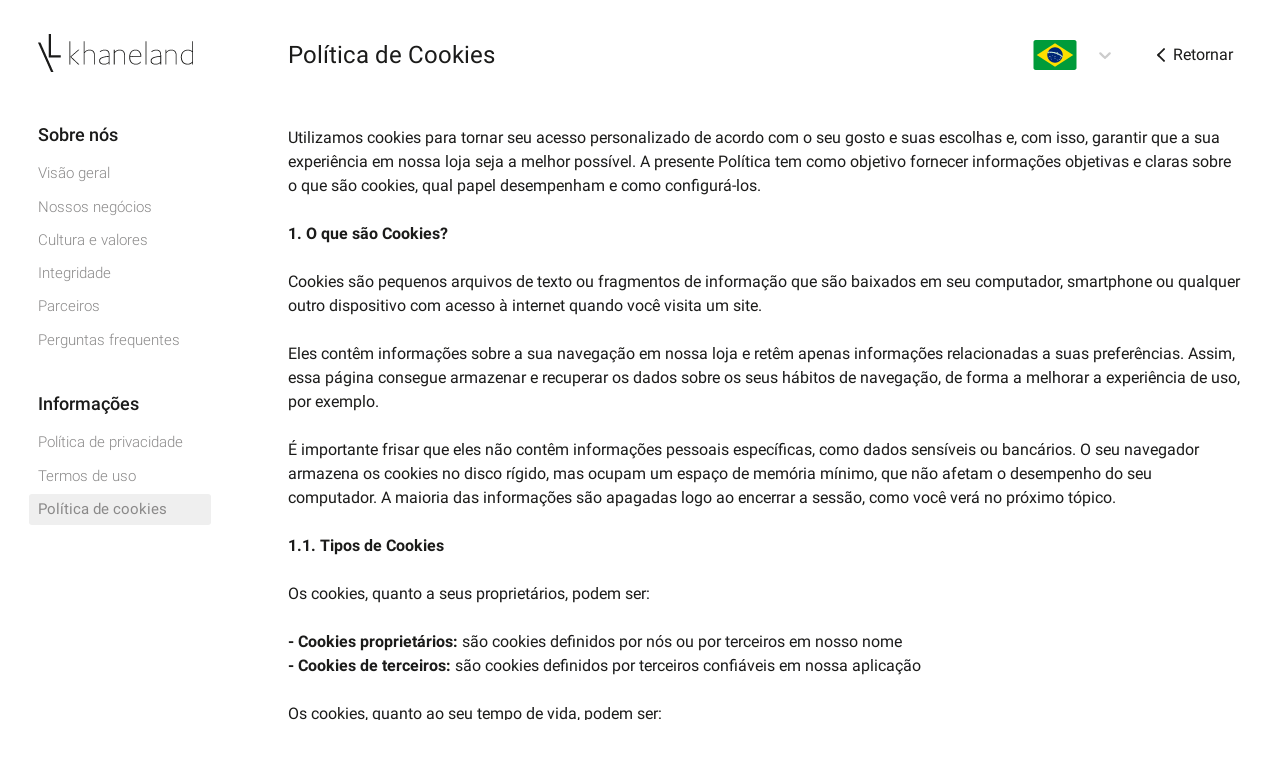

--- FILE ---
content_type: text/html; charset=utf-8
request_url: https://www.khaneland.com/global/cookies
body_size: 10412
content:
<!DOCTYPE html><html lang="pt-br"><head><meta charSet="utf-8"/><title>Khaneland | Política de Cookies</title><meta property="og:title" content="Khaneland | Política de Cookies"/><meta name="description" content="Veja mais detalhadamente a nossa política de cookies ao qual usamos em nosso website!"/><meta name="viewport" content="width=device-width, initial-scale=1, viewport-fit=cover"/><meta name="keywords" content="Khaneland, khaneland, cookies, política de cookies"/><meta name="next-head-count" content="6"/><meta charSet="utf-8"/><meta content="#ffffff" name="theme-color"/><meta content="public" http-equiv="Cache-control"/><meta content="#000000" name="msapplication-TileColor"/><meta content="browserconfig.xml" name="msapplication-config"/><link href="/site.webmanifest" rel="manifest"/><link href="/icons/favicon.ico" rel="icon" type="image/x-icon"/><link href="/icons/safari-pinned-tab.svg" rel="mask-icon" color="#000000" type="image/x-icon"/><link href="/icons/apple-touch-icon.png" rel="apple-touch-icon" sizes="180x180" type="image/png"/><link href="/icons/favicon-32x32.png" rel="icon" sizes="32x32" type="image/png"/><link href="/icons/favicon-16x16.png" rel="icon" sizes="16x16" type="image/png"/><link rel="preconnect" href="https://fonts.googleapis.com"/><link rel="preconnect" href="https://fonts.gstatic.com" crossorigin /><link rel="preload" href="/_next/static/css/944b078bbf3709f8.css" as="style"/><link rel="stylesheet" href="/_next/static/css/944b078bbf3709f8.css" data-n-g=""/><noscript data-n-css=""></noscript><script defer="" nomodule="" src="/_next/static/chunks/polyfills-c67a75d1b6f99dc8.js"></script><script src="/_next/static/chunks/webpack-e0c43d41a94c093e.js" defer=""></script><script src="/_next/static/chunks/framework-8c5acb0054140387.js" defer=""></script><script src="/_next/static/chunks/main-42a4a9647b033cd1.js" defer=""></script><script src="/_next/static/chunks/pages/_app-322ee55071660dfc.js" defer=""></script><script src="/_next/static/chunks/996-a26b7049af958210.js" defer=""></script><script src="/_next/static/chunks/8-7eef8416a917cb8e.js" defer=""></script><script src="/_next/static/chunks/590-41df10d0c667f7ec.js" defer=""></script><script src="/_next/static/chunks/pages/global/cookies-506e530cdedcfa41.js" defer=""></script><script src="/_next/static/WbB-vVy_PsGm1qc1ASCo8/_buildManifest.js" defer=""></script><script src="/_next/static/WbB-vVy_PsGm1qc1ASCo8/_ssgManifest.js" defer=""></script><style data-styled="" data-styled-version="5.3.11">*{margin:0;padding:0;box-sizing:border-box;}/*!sc*/
html{-webkit-scroll-behavior:smooth !important;-moz-scroll-behavior:smooth !important;-ms-scroll-behavior:smooth !important;scroll-behavior:smooth !important;}/*!sc*/
::-moz-selection{color:#FFFFFF;background:#BDBDBD;}/*!sc*/
::selection{color:#FFFFFF;background:#BDBDBD;}/*!sc*/
body{background-color:#FFFFFF;color:#1B1B1A;font-family:Roboto,sans-serif;}/*!sc*/
data-styled.g1[id="sc-global-kbiNST1"]{content:"sc-global-kbiNST1,"}/*!sc*/
.bOnDEb{display:-webkit-box;display:-webkit-flex;display:-ms-flexbox;display:flex;-webkit-flex-direction:row;-ms-flex-direction:row;flex-direction:row;height:110px;-webkit-align-items:center;-webkit-box-align:center;-ms-flex-align:center;align-items:center;}/*!sc*/
data-styled.g2[id="sc-7493ce8e-0"]{content:"bOnDEb,"}/*!sc*/
.dVrSHW{font-size:1.5em;font-weight:400;-webkit-flex:1;-ms-flex:1;flex:1;}/*!sc*/
data-styled.g3[id="sc-7493ce8e-1"]{content:"dVrSHW,"}/*!sc*/
.dDvvCQ{-webkit-text-decoration:none;text-decoration:none;}/*!sc*/
data-styled.g4[id="sc-7493ce8e-2"]{content:"dDvvCQ,"}/*!sc*/
.BuvPx{width:-webkit-max-content;width:-moz-max-content;width:max-content;height:34px;display:-webkit-box;display:-webkit-flex;display:-ms-flexbox;display:flex;-webkit-box-pack:center;-webkit-justify-content:center;-ms-flex-pack:center;justify-content:center;-webkit-align-items:center;-webkit-box-align:center;-ms-flex-align:center;align-items:center;padding-left:9px;padding-right:9px;background-color:transparent;border-radius:4px;-webkit-transition:0.3s;transition:0.3s;cursor:pointer;}/*!sc*/
.BuvPx:hover{background-color:#EFEFEF;}/*!sc*/
data-styled.g5[id="sc-7493ce8e-3"]{content:"BuvPx,"}/*!sc*/
.fDvaOx{font-weight:400;color:#1B1B1A;}/*!sc*/
data-styled.g6[id="sc-7493ce8e-4"]{content:"fDvaOx,"}/*!sc*/
.cpOQxW{width:8px;height:34px;-webkit-box-pack:center;-webkit-justify-content:center;-ms-flex-pack:center;justify-content:center;-webkit-align-items:center;-webkit-box-align:center;-ms-flex-align:center;align-items:center;margin-right:8px;}/*!sc*/
data-styled.g7[id="sc-7493ce8e-5"]{content:"cpOQxW,"}/*!sc*/
.fMegNR{width:250px;height:100vh;background-color:transparent;}/*!sc*/
@media (max-width:1920px) and (min-width:1600px){}/*!sc*/
@media (max-width:1599px) and (min-width:1440px){}/*!sc*/
@media (max-width:1439px) and (min-width:1366px){}/*!sc*/
@media (max-width:1365px) and (min-width:1280px){}/*!sc*/
@media (max-width:1279px) and (min-width:1024px){}/*!sc*/
@media (max-width:1023px){.fMegNR{display:none;}}/*!sc*/
data-styled.g8[id="sc-d2d0e3e2-0"]{content:"fMegNR,"}/*!sc*/
.bLDiHT{width:250px;height:100vh;background-color:transparent;display:-webkit-box;display:-webkit-flex;display:-ms-flexbox;display:flex;-webkit-flex-direction:column;-ms-flex-direction:column;flex-direction:column;position:fixed;left:0;top:0;}/*!sc*/
data-styled.g9[id="sc-d2d0e3e2-1"]{content:"bLDiHT,"}/*!sc*/
.iplbPj{width:62%;height:auto;margin-left:15%;margin-top:2em;margin-bottom:0.8em;}/*!sc*/
data-styled.g10[id="sc-d2d0e3e2-2"]{content:"iplbPj,"}/*!sc*/
.fNpKCT{display:-webkit-box;display:-webkit-flex;display:-ms-flexbox;display:flex;-webkit-flex-direction:column;-ms-flex-direction:column;flex-direction:column;margin-left:15%;margin-top:15%;}/*!sc*/
data-styled.g11[id="sc-d2d0e3e2-3"]{content:"fNpKCT,"}/*!sc*/
.hGtAfI{font-size:1.15em;margin-bottom:0.6em;font-weight:500;color:#1B1B1A;}/*!sc*/
data-styled.g12[id="sc-d2d0e3e2-4"]{content:"hGtAfI,"}/*!sc*/
.crMSku{-webkit-text-decoration:none;text-decoration:none;}/*!sc*/
data-styled.g13[id="sc-d2d0e3e2-5"]{content:"crMSku,"}/*!sc*/
.keyIhY{font-size:0.95em;cursor:pointer;width:86%;height:31px;display:-webkit-box;display:-webkit-flex;display:-ms-flexbox;display:flex;-webkit-align-items:center;-webkit-box-align:center;-ms-flex-align:center;align-items:center;background-color:transparent;margin-top:0.15em;border-radius:3px;padding-left:9px;position:relative;left:-9px;-webkit-transition:0.3s;transition:0.3s;font-weight:300;color:#8A8989;}/*!sc*/
.keyIhY:hover{background-color:#EFEFEF;}/*!sc*/
.kKMqVt{font-size:0.95em;cursor:pointer;width:86%;height:31px;display:-webkit-box;display:-webkit-flex;display:-ms-flexbox;display:flex;-webkit-align-items:center;-webkit-box-align:center;-ms-flex-align:center;align-items:center;background-color:#EFEFEF;margin-top:0.15em;border-radius:3px;padding-left:9px;position:relative;left:-9px;-webkit-transition:0.3s;transition:0.3s;font-weight:400;color:#8A8989;}/*!sc*/
.kKMqVt:hover{background-color:#EFEFEF;}/*!sc*/
data-styled.g14[id="sc-d2d0e3e2-6"]{content:"keyIhY,kKMqVt,"}/*!sc*/
.bnVETV{width:100px;height:114px;display:-webkit-box;display:-webkit-flex;display:-ms-flexbox;display:flex;-webkit-box-pack:center;-webkit-justify-content:center;-ms-flex-pack:center;justify-content:center;-webkit-align-items:center;-webkit-box-align:center;-ms-flex-align:center;align-items:center;margin-right:40px;}/*!sc*/
data-styled.g21[id="sc-b3715280-0"]{content:"bnVETV,"}/*!sc*/
.cwJpZC{cursor:pointer;width:70px;}/*!sc*/
data-styled.g22[id="sc-b3715280-1"]{content:"cwJpZC,"}/*!sc*/
.jGAzhg{height:30px;display:-webkit-box;display:-webkit-flex;display:-ms-flexbox;display:flex;-webkit-flex-direction:row;-ms-flex-direction:row;flex-direction:row;-webkit-box-pack:center;-webkit-justify-content:center;-ms-flex-pack:center;justify-content:center;-webkit-align-items:center;-webkit-box-align:center;-ms-flex-align:center;align-items:center;cursor:pointer;}/*!sc*/
data-styled.g23[id="sc-b3715280-2"]{content:"jGAzhg,"}/*!sc*/
.ZLDsP{width:90px;height:30px;}/*!sc*/
data-styled.g24[id="sc-b3715280-3"]{content:"ZLDsP,"}/*!sc*/
.exwzWg{display:-webkit-box;display:-webkit-flex;display:-ms-flexbox;display:flex;-webkit-flex-direction:row;-ms-flex-direction:row;flex-direction:row;}/*!sc*/
data-styled.g28[id="sc-25103ee2-0"]{content:"exwzWg,"}/*!sc*/
.jmolrR{display:-webkit-box;display:-webkit-flex;display:-ms-flexbox;display:flex;-webkit-flex-direction:column;-ms-flex-direction:column;flex-direction:column;-webkit-flex:1;-ms-flex:1;flex:1;background-color:white;padding-left:3%;padding-right:3%;}/*!sc*/
data-styled.g29[id="sc-25103ee2-1"]{content:"jmolrR,"}/*!sc*/
.jedZfI{font-size:1em;line-height:1.5em;margin-bottom:3em;margin-top:1em;}/*!sc*/
data-styled.g30[id="sc-25103ee2-2"]{content:"jedZfI,"}/*!sc*/
</style><style data-href="https://fonts.googleapis.com/css2?family=Roboto:ital,wght@0,100;0,300;0,400;0,500;0,700;0,900;1,100;1,300;1,400;1,500;1,700;1,900&display=swap">@font-face{font-family:'Roboto';font-style:italic;font-weight:100;font-display:swap;src:url(https://fonts.gstatic.com/s/roboto/v30/KFOiCnqEu92Fr1Mu51QrIzQ.woff) format('woff')}@font-face{font-family:'Roboto';font-style:italic;font-weight:300;font-display:swap;src:url(https://fonts.gstatic.com/s/roboto/v30/KFOjCnqEu92Fr1Mu51TjARc-.woff) format('woff')}@font-face{font-family:'Roboto';font-style:italic;font-weight:400;font-display:swap;src:url(https://fonts.gstatic.com/s/roboto/v30/KFOkCnqEu92Fr1Mu52xM.woff) format('woff')}@font-face{font-family:'Roboto';font-style:italic;font-weight:500;font-display:swap;src:url(https://fonts.gstatic.com/s/roboto/v30/KFOjCnqEu92Fr1Mu51S7ABc-.woff) format('woff')}@font-face{font-family:'Roboto';font-style:italic;font-weight:700;font-display:swap;src:url(https://fonts.gstatic.com/s/roboto/v30/KFOjCnqEu92Fr1Mu51TzBhc-.woff) format('woff')}@font-face{font-family:'Roboto';font-style:italic;font-weight:900;font-display:swap;src:url(https://fonts.gstatic.com/s/roboto/v30/KFOjCnqEu92Fr1Mu51TLBBc-.woff) format('woff')}@font-face{font-family:'Roboto';font-style:normal;font-weight:100;font-display:swap;src:url(https://fonts.gstatic.com/s/roboto/v30/KFOkCnqEu92Fr1MmgWxM.woff) format('woff')}@font-face{font-family:'Roboto';font-style:normal;font-weight:300;font-display:swap;src:url(https://fonts.gstatic.com/s/roboto/v30/KFOlCnqEu92Fr1MmSU5vAA.woff) format('woff')}@font-face{font-family:'Roboto';font-style:normal;font-weight:400;font-display:swap;src:url(https://fonts.gstatic.com/s/roboto/v30/KFOmCnqEu92Fr1Me5g.woff) format('woff')}@font-face{font-family:'Roboto';font-style:normal;font-weight:500;font-display:swap;src:url(https://fonts.gstatic.com/s/roboto/v30/KFOlCnqEu92Fr1MmEU9vAA.woff) format('woff')}@font-face{font-family:'Roboto';font-style:normal;font-weight:700;font-display:swap;src:url(https://fonts.gstatic.com/s/roboto/v30/KFOlCnqEu92Fr1MmWUlvAA.woff) format('woff')}@font-face{font-family:'Roboto';font-style:normal;font-weight:900;font-display:swap;src:url(https://fonts.gstatic.com/s/roboto/v30/KFOlCnqEu92Fr1MmYUtvAA.woff) format('woff')}@font-face{font-family:'Roboto';font-style:italic;font-weight:100;font-display:swap;src:url(https://fonts.gstatic.com/s/roboto/v30/KFOiCnqEu92Fr1Mu51QrEz0dL-vwnYh2eg.woff2) format('woff2');unicode-range:U+0460-052F,U+1C80-1C88,U+20B4,U+2DE0-2DFF,U+A640-A69F,U+FE2E-FE2F}@font-face{font-family:'Roboto';font-style:italic;font-weight:100;font-display:swap;src:url(https://fonts.gstatic.com/s/roboto/v30/KFOiCnqEu92Fr1Mu51QrEzQdL-vwnYh2eg.woff2) format('woff2');unicode-range:U+0301,U+0400-045F,U+0490-0491,U+04B0-04B1,U+2116}@font-face{font-family:'Roboto';font-style:italic;font-weight:100;font-display:swap;src:url(https://fonts.gstatic.com/s/roboto/v30/KFOiCnqEu92Fr1Mu51QrEzwdL-vwnYh2eg.woff2) format('woff2');unicode-range:U+1F00-1FFF}@font-face{font-family:'Roboto';font-style:italic;font-weight:100;font-display:swap;src:url(https://fonts.gstatic.com/s/roboto/v30/KFOiCnqEu92Fr1Mu51QrEzMdL-vwnYh2eg.woff2) format('woff2');unicode-range:U+0370-0377,U+037A-037F,U+0384-038A,U+038C,U+038E-03A1,U+03A3-03FF}@font-face{font-family:'Roboto';font-style:italic;font-weight:100;font-display:swap;src:url(https://fonts.gstatic.com/s/roboto/v30/KFOiCnqEu92Fr1Mu51QrEz8dL-vwnYh2eg.woff2) format('woff2');unicode-range:U+0102-0103,U+0110-0111,U+0128-0129,U+0168-0169,U+01A0-01A1,U+01AF-01B0,U+0300-0301,U+0303-0304,U+0308-0309,U+0323,U+0329,U+1EA0-1EF9,U+20AB}@font-face{font-family:'Roboto';font-style:italic;font-weight:100;font-display:swap;src:url(https://fonts.gstatic.com/s/roboto/v30/KFOiCnqEu92Fr1Mu51QrEz4dL-vwnYh2eg.woff2) format('woff2');unicode-range:U+0100-02AF,U+0304,U+0308,U+0329,U+1E00-1E9F,U+1EF2-1EFF,U+2020,U+20A0-20AB,U+20AD-20C0,U+2113,U+2C60-2C7F,U+A720-A7FF}@font-face{font-family:'Roboto';font-style:italic;font-weight:100;font-display:swap;src:url(https://fonts.gstatic.com/s/roboto/v30/KFOiCnqEu92Fr1Mu51QrEzAdL-vwnYg.woff2) format('woff2');unicode-range:U+0000-00FF,U+0131,U+0152-0153,U+02BB-02BC,U+02C6,U+02DA,U+02DC,U+0304,U+0308,U+0329,U+2000-206F,U+2074,U+20AC,U+2122,U+2191,U+2193,U+2212,U+2215,U+FEFF,U+FFFD}@font-face{font-family:'Roboto';font-style:italic;font-weight:300;font-display:swap;src:url(https://fonts.gstatic.com/s/roboto/v30/KFOjCnqEu92Fr1Mu51TjASc3CsTYl4BOQ3o.woff2) format('woff2');unicode-range:U+0460-052F,U+1C80-1C88,U+20B4,U+2DE0-2DFF,U+A640-A69F,U+FE2E-FE2F}@font-face{font-family:'Roboto';font-style:italic;font-weight:300;font-display:swap;src:url(https://fonts.gstatic.com/s/roboto/v30/KFOjCnqEu92Fr1Mu51TjASc-CsTYl4BOQ3o.woff2) format('woff2');unicode-range:U+0301,U+0400-045F,U+0490-0491,U+04B0-04B1,U+2116}@font-face{font-family:'Roboto';font-style:italic;font-weight:300;font-display:swap;src:url(https://fonts.gstatic.com/s/roboto/v30/KFOjCnqEu92Fr1Mu51TjASc2CsTYl4BOQ3o.woff2) format('woff2');unicode-range:U+1F00-1FFF}@font-face{font-family:'Roboto';font-style:italic;font-weight:300;font-display:swap;src:url(https://fonts.gstatic.com/s/roboto/v30/KFOjCnqEu92Fr1Mu51TjASc5CsTYl4BOQ3o.woff2) format('woff2');unicode-range:U+0370-0377,U+037A-037F,U+0384-038A,U+038C,U+038E-03A1,U+03A3-03FF}@font-face{font-family:'Roboto';font-style:italic;font-weight:300;font-display:swap;src:url(https://fonts.gstatic.com/s/roboto/v30/KFOjCnqEu92Fr1Mu51TjASc1CsTYl4BOQ3o.woff2) format('woff2');unicode-range:U+0102-0103,U+0110-0111,U+0128-0129,U+0168-0169,U+01A0-01A1,U+01AF-01B0,U+0300-0301,U+0303-0304,U+0308-0309,U+0323,U+0329,U+1EA0-1EF9,U+20AB}@font-face{font-family:'Roboto';font-style:italic;font-weight:300;font-display:swap;src:url(https://fonts.gstatic.com/s/roboto/v30/KFOjCnqEu92Fr1Mu51TjASc0CsTYl4BOQ3o.woff2) format('woff2');unicode-range:U+0100-02AF,U+0304,U+0308,U+0329,U+1E00-1E9F,U+1EF2-1EFF,U+2020,U+20A0-20AB,U+20AD-20C0,U+2113,U+2C60-2C7F,U+A720-A7FF}@font-face{font-family:'Roboto';font-style:italic;font-weight:300;font-display:swap;src:url(https://fonts.gstatic.com/s/roboto/v30/KFOjCnqEu92Fr1Mu51TjASc6CsTYl4BO.woff2) format('woff2');unicode-range:U+0000-00FF,U+0131,U+0152-0153,U+02BB-02BC,U+02C6,U+02DA,U+02DC,U+0304,U+0308,U+0329,U+2000-206F,U+2074,U+20AC,U+2122,U+2191,U+2193,U+2212,U+2215,U+FEFF,U+FFFD}@font-face{font-family:'Roboto';font-style:italic;font-weight:400;font-display:swap;src:url(https://fonts.gstatic.com/s/roboto/v30/KFOkCnqEu92Fr1Mu51xFIzIXKMnyrYk.woff2) format('woff2');unicode-range:U+0460-052F,U+1C80-1C88,U+20B4,U+2DE0-2DFF,U+A640-A69F,U+FE2E-FE2F}@font-face{font-family:'Roboto';font-style:italic;font-weight:400;font-display:swap;src:url(https://fonts.gstatic.com/s/roboto/v30/KFOkCnqEu92Fr1Mu51xMIzIXKMnyrYk.woff2) format('woff2');unicode-range:U+0301,U+0400-045F,U+0490-0491,U+04B0-04B1,U+2116}@font-face{font-family:'Roboto';font-style:italic;font-weight:400;font-display:swap;src:url(https://fonts.gstatic.com/s/roboto/v30/KFOkCnqEu92Fr1Mu51xEIzIXKMnyrYk.woff2) format('woff2');unicode-range:U+1F00-1FFF}@font-face{font-family:'Roboto';font-style:italic;font-weight:400;font-display:swap;src:url(https://fonts.gstatic.com/s/roboto/v30/KFOkCnqEu92Fr1Mu51xLIzIXKMnyrYk.woff2) format('woff2');unicode-range:U+0370-0377,U+037A-037F,U+0384-038A,U+038C,U+038E-03A1,U+03A3-03FF}@font-face{font-family:'Roboto';font-style:italic;font-weight:400;font-display:swap;src:url(https://fonts.gstatic.com/s/roboto/v30/KFOkCnqEu92Fr1Mu51xHIzIXKMnyrYk.woff2) format('woff2');unicode-range:U+0102-0103,U+0110-0111,U+0128-0129,U+0168-0169,U+01A0-01A1,U+01AF-01B0,U+0300-0301,U+0303-0304,U+0308-0309,U+0323,U+0329,U+1EA0-1EF9,U+20AB}@font-face{font-family:'Roboto';font-style:italic;font-weight:400;font-display:swap;src:url(https://fonts.gstatic.com/s/roboto/v30/KFOkCnqEu92Fr1Mu51xGIzIXKMnyrYk.woff2) format('woff2');unicode-range:U+0100-02AF,U+0304,U+0308,U+0329,U+1E00-1E9F,U+1EF2-1EFF,U+2020,U+20A0-20AB,U+20AD-20C0,U+2113,U+2C60-2C7F,U+A720-A7FF}@font-face{font-family:'Roboto';font-style:italic;font-weight:400;font-display:swap;src:url(https://fonts.gstatic.com/s/roboto/v30/KFOkCnqEu92Fr1Mu51xIIzIXKMny.woff2) format('woff2');unicode-range:U+0000-00FF,U+0131,U+0152-0153,U+02BB-02BC,U+02C6,U+02DA,U+02DC,U+0304,U+0308,U+0329,U+2000-206F,U+2074,U+20AC,U+2122,U+2191,U+2193,U+2212,U+2215,U+FEFF,U+FFFD}@font-face{font-family:'Roboto';font-style:italic;font-weight:500;font-display:swap;src:url(https://fonts.gstatic.com/s/roboto/v30/KFOjCnqEu92Fr1Mu51S7ACc3CsTYl4BOQ3o.woff2) format('woff2');unicode-range:U+0460-052F,U+1C80-1C88,U+20B4,U+2DE0-2DFF,U+A640-A69F,U+FE2E-FE2F}@font-face{font-family:'Roboto';font-style:italic;font-weight:500;font-display:swap;src:url(https://fonts.gstatic.com/s/roboto/v30/KFOjCnqEu92Fr1Mu51S7ACc-CsTYl4BOQ3o.woff2) format('woff2');unicode-range:U+0301,U+0400-045F,U+0490-0491,U+04B0-04B1,U+2116}@font-face{font-family:'Roboto';font-style:italic;font-weight:500;font-display:swap;src:url(https://fonts.gstatic.com/s/roboto/v30/KFOjCnqEu92Fr1Mu51S7ACc2CsTYl4BOQ3o.woff2) format('woff2');unicode-range:U+1F00-1FFF}@font-face{font-family:'Roboto';font-style:italic;font-weight:500;font-display:swap;src:url(https://fonts.gstatic.com/s/roboto/v30/KFOjCnqEu92Fr1Mu51S7ACc5CsTYl4BOQ3o.woff2) format('woff2');unicode-range:U+0370-0377,U+037A-037F,U+0384-038A,U+038C,U+038E-03A1,U+03A3-03FF}@font-face{font-family:'Roboto';font-style:italic;font-weight:500;font-display:swap;src:url(https://fonts.gstatic.com/s/roboto/v30/KFOjCnqEu92Fr1Mu51S7ACc1CsTYl4BOQ3o.woff2) format('woff2');unicode-range:U+0102-0103,U+0110-0111,U+0128-0129,U+0168-0169,U+01A0-01A1,U+01AF-01B0,U+0300-0301,U+0303-0304,U+0308-0309,U+0323,U+0329,U+1EA0-1EF9,U+20AB}@font-face{font-family:'Roboto';font-style:italic;font-weight:500;font-display:swap;src:url(https://fonts.gstatic.com/s/roboto/v30/KFOjCnqEu92Fr1Mu51S7ACc0CsTYl4BOQ3o.woff2) format('woff2');unicode-range:U+0100-02AF,U+0304,U+0308,U+0329,U+1E00-1E9F,U+1EF2-1EFF,U+2020,U+20A0-20AB,U+20AD-20C0,U+2113,U+2C60-2C7F,U+A720-A7FF}@font-face{font-family:'Roboto';font-style:italic;font-weight:500;font-display:swap;src:url(https://fonts.gstatic.com/s/roboto/v30/KFOjCnqEu92Fr1Mu51S7ACc6CsTYl4BO.woff2) format('woff2');unicode-range:U+0000-00FF,U+0131,U+0152-0153,U+02BB-02BC,U+02C6,U+02DA,U+02DC,U+0304,U+0308,U+0329,U+2000-206F,U+2074,U+20AC,U+2122,U+2191,U+2193,U+2212,U+2215,U+FEFF,U+FFFD}@font-face{font-family:'Roboto';font-style:italic;font-weight:700;font-display:swap;src:url(https://fonts.gstatic.com/s/roboto/v30/KFOjCnqEu92Fr1Mu51TzBic3CsTYl4BOQ3o.woff2) format('woff2');unicode-range:U+0460-052F,U+1C80-1C88,U+20B4,U+2DE0-2DFF,U+A640-A69F,U+FE2E-FE2F}@font-face{font-family:'Roboto';font-style:italic;font-weight:700;font-display:swap;src:url(https://fonts.gstatic.com/s/roboto/v30/KFOjCnqEu92Fr1Mu51TzBic-CsTYl4BOQ3o.woff2) format('woff2');unicode-range:U+0301,U+0400-045F,U+0490-0491,U+04B0-04B1,U+2116}@font-face{font-family:'Roboto';font-style:italic;font-weight:700;font-display:swap;src:url(https://fonts.gstatic.com/s/roboto/v30/KFOjCnqEu92Fr1Mu51TzBic2CsTYl4BOQ3o.woff2) format('woff2');unicode-range:U+1F00-1FFF}@font-face{font-family:'Roboto';font-style:italic;font-weight:700;font-display:swap;src:url(https://fonts.gstatic.com/s/roboto/v30/KFOjCnqEu92Fr1Mu51TzBic5CsTYl4BOQ3o.woff2) format('woff2');unicode-range:U+0370-0377,U+037A-037F,U+0384-038A,U+038C,U+038E-03A1,U+03A3-03FF}@font-face{font-family:'Roboto';font-style:italic;font-weight:700;font-display:swap;src:url(https://fonts.gstatic.com/s/roboto/v30/KFOjCnqEu92Fr1Mu51TzBic1CsTYl4BOQ3o.woff2) format('woff2');unicode-range:U+0102-0103,U+0110-0111,U+0128-0129,U+0168-0169,U+01A0-01A1,U+01AF-01B0,U+0300-0301,U+0303-0304,U+0308-0309,U+0323,U+0329,U+1EA0-1EF9,U+20AB}@font-face{font-family:'Roboto';font-style:italic;font-weight:700;font-display:swap;src:url(https://fonts.gstatic.com/s/roboto/v30/KFOjCnqEu92Fr1Mu51TzBic0CsTYl4BOQ3o.woff2) format('woff2');unicode-range:U+0100-02AF,U+0304,U+0308,U+0329,U+1E00-1E9F,U+1EF2-1EFF,U+2020,U+20A0-20AB,U+20AD-20C0,U+2113,U+2C60-2C7F,U+A720-A7FF}@font-face{font-family:'Roboto';font-style:italic;font-weight:700;font-display:swap;src:url(https://fonts.gstatic.com/s/roboto/v30/KFOjCnqEu92Fr1Mu51TzBic6CsTYl4BO.woff2) format('woff2');unicode-range:U+0000-00FF,U+0131,U+0152-0153,U+02BB-02BC,U+02C6,U+02DA,U+02DC,U+0304,U+0308,U+0329,U+2000-206F,U+2074,U+20AC,U+2122,U+2191,U+2193,U+2212,U+2215,U+FEFF,U+FFFD}@font-face{font-family:'Roboto';font-style:italic;font-weight:900;font-display:swap;src:url(https://fonts.gstatic.com/s/roboto/v30/KFOjCnqEu92Fr1Mu51TLBCc3CsTYl4BOQ3o.woff2) format('woff2');unicode-range:U+0460-052F,U+1C80-1C88,U+20B4,U+2DE0-2DFF,U+A640-A69F,U+FE2E-FE2F}@font-face{font-family:'Roboto';font-style:italic;font-weight:900;font-display:swap;src:url(https://fonts.gstatic.com/s/roboto/v30/KFOjCnqEu92Fr1Mu51TLBCc-CsTYl4BOQ3o.woff2) format('woff2');unicode-range:U+0301,U+0400-045F,U+0490-0491,U+04B0-04B1,U+2116}@font-face{font-family:'Roboto';font-style:italic;font-weight:900;font-display:swap;src:url(https://fonts.gstatic.com/s/roboto/v30/KFOjCnqEu92Fr1Mu51TLBCc2CsTYl4BOQ3o.woff2) format('woff2');unicode-range:U+1F00-1FFF}@font-face{font-family:'Roboto';font-style:italic;font-weight:900;font-display:swap;src:url(https://fonts.gstatic.com/s/roboto/v30/KFOjCnqEu92Fr1Mu51TLBCc5CsTYl4BOQ3o.woff2) format('woff2');unicode-range:U+0370-0377,U+037A-037F,U+0384-038A,U+038C,U+038E-03A1,U+03A3-03FF}@font-face{font-family:'Roboto';font-style:italic;font-weight:900;font-display:swap;src:url(https://fonts.gstatic.com/s/roboto/v30/KFOjCnqEu92Fr1Mu51TLBCc1CsTYl4BOQ3o.woff2) format('woff2');unicode-range:U+0102-0103,U+0110-0111,U+0128-0129,U+0168-0169,U+01A0-01A1,U+01AF-01B0,U+0300-0301,U+0303-0304,U+0308-0309,U+0323,U+0329,U+1EA0-1EF9,U+20AB}@font-face{font-family:'Roboto';font-style:italic;font-weight:900;font-display:swap;src:url(https://fonts.gstatic.com/s/roboto/v30/KFOjCnqEu92Fr1Mu51TLBCc0CsTYl4BOQ3o.woff2) format('woff2');unicode-range:U+0100-02AF,U+0304,U+0308,U+0329,U+1E00-1E9F,U+1EF2-1EFF,U+2020,U+20A0-20AB,U+20AD-20C0,U+2113,U+2C60-2C7F,U+A720-A7FF}@font-face{font-family:'Roboto';font-style:italic;font-weight:900;font-display:swap;src:url(https://fonts.gstatic.com/s/roboto/v30/KFOjCnqEu92Fr1Mu51TLBCc6CsTYl4BO.woff2) format('woff2');unicode-range:U+0000-00FF,U+0131,U+0152-0153,U+02BB-02BC,U+02C6,U+02DA,U+02DC,U+0304,U+0308,U+0329,U+2000-206F,U+2074,U+20AC,U+2122,U+2191,U+2193,U+2212,U+2215,U+FEFF,U+FFFD}@font-face{font-family:'Roboto';font-style:normal;font-weight:100;font-display:swap;src:url(https://fonts.gstatic.com/s/roboto/v30/KFOkCnqEu92Fr1MmgVxFIzIXKMnyrYk.woff2) format('woff2');unicode-range:U+0460-052F,U+1C80-1C88,U+20B4,U+2DE0-2DFF,U+A640-A69F,U+FE2E-FE2F}@font-face{font-family:'Roboto';font-style:normal;font-weight:100;font-display:swap;src:url(https://fonts.gstatic.com/s/roboto/v30/KFOkCnqEu92Fr1MmgVxMIzIXKMnyrYk.woff2) format('woff2');unicode-range:U+0301,U+0400-045F,U+0490-0491,U+04B0-04B1,U+2116}@font-face{font-family:'Roboto';font-style:normal;font-weight:100;font-display:swap;src:url(https://fonts.gstatic.com/s/roboto/v30/KFOkCnqEu92Fr1MmgVxEIzIXKMnyrYk.woff2) format('woff2');unicode-range:U+1F00-1FFF}@font-face{font-family:'Roboto';font-style:normal;font-weight:100;font-display:swap;src:url(https://fonts.gstatic.com/s/roboto/v30/KFOkCnqEu92Fr1MmgVxLIzIXKMnyrYk.woff2) format('woff2');unicode-range:U+0370-0377,U+037A-037F,U+0384-038A,U+038C,U+038E-03A1,U+03A3-03FF}@font-face{font-family:'Roboto';font-style:normal;font-weight:100;font-display:swap;src:url(https://fonts.gstatic.com/s/roboto/v30/KFOkCnqEu92Fr1MmgVxHIzIXKMnyrYk.woff2) format('woff2');unicode-range:U+0102-0103,U+0110-0111,U+0128-0129,U+0168-0169,U+01A0-01A1,U+01AF-01B0,U+0300-0301,U+0303-0304,U+0308-0309,U+0323,U+0329,U+1EA0-1EF9,U+20AB}@font-face{font-family:'Roboto';font-style:normal;font-weight:100;font-display:swap;src:url(https://fonts.gstatic.com/s/roboto/v30/KFOkCnqEu92Fr1MmgVxGIzIXKMnyrYk.woff2) format('woff2');unicode-range:U+0100-02AF,U+0304,U+0308,U+0329,U+1E00-1E9F,U+1EF2-1EFF,U+2020,U+20A0-20AB,U+20AD-20C0,U+2113,U+2C60-2C7F,U+A720-A7FF}@font-face{font-family:'Roboto';font-style:normal;font-weight:100;font-display:swap;src:url(https://fonts.gstatic.com/s/roboto/v30/KFOkCnqEu92Fr1MmgVxIIzIXKMny.woff2) format('woff2');unicode-range:U+0000-00FF,U+0131,U+0152-0153,U+02BB-02BC,U+02C6,U+02DA,U+02DC,U+0304,U+0308,U+0329,U+2000-206F,U+2074,U+20AC,U+2122,U+2191,U+2193,U+2212,U+2215,U+FEFF,U+FFFD}@font-face{font-family:'Roboto';font-style:normal;font-weight:300;font-display:swap;src:url(https://fonts.gstatic.com/s/roboto/v30/KFOlCnqEu92Fr1MmSU5fCRc4AMP6lbBP.woff2) format('woff2');unicode-range:U+0460-052F,U+1C80-1C88,U+20B4,U+2DE0-2DFF,U+A640-A69F,U+FE2E-FE2F}@font-face{font-family:'Roboto';font-style:normal;font-weight:300;font-display:swap;src:url(https://fonts.gstatic.com/s/roboto/v30/KFOlCnqEu92Fr1MmSU5fABc4AMP6lbBP.woff2) format('woff2');unicode-range:U+0301,U+0400-045F,U+0490-0491,U+04B0-04B1,U+2116}@font-face{font-family:'Roboto';font-style:normal;font-weight:300;font-display:swap;src:url(https://fonts.gstatic.com/s/roboto/v30/KFOlCnqEu92Fr1MmSU5fCBc4AMP6lbBP.woff2) format('woff2');unicode-range:U+1F00-1FFF}@font-face{font-family:'Roboto';font-style:normal;font-weight:300;font-display:swap;src:url(https://fonts.gstatic.com/s/roboto/v30/KFOlCnqEu92Fr1MmSU5fBxc4AMP6lbBP.woff2) format('woff2');unicode-range:U+0370-0377,U+037A-037F,U+0384-038A,U+038C,U+038E-03A1,U+03A3-03FF}@font-face{font-family:'Roboto';font-style:normal;font-weight:300;font-display:swap;src:url(https://fonts.gstatic.com/s/roboto/v30/KFOlCnqEu92Fr1MmSU5fCxc4AMP6lbBP.woff2) format('woff2');unicode-range:U+0102-0103,U+0110-0111,U+0128-0129,U+0168-0169,U+01A0-01A1,U+01AF-01B0,U+0300-0301,U+0303-0304,U+0308-0309,U+0323,U+0329,U+1EA0-1EF9,U+20AB}@font-face{font-family:'Roboto';font-style:normal;font-weight:300;font-display:swap;src:url(https://fonts.gstatic.com/s/roboto/v30/KFOlCnqEu92Fr1MmSU5fChc4AMP6lbBP.woff2) format('woff2');unicode-range:U+0100-02AF,U+0304,U+0308,U+0329,U+1E00-1E9F,U+1EF2-1EFF,U+2020,U+20A0-20AB,U+20AD-20C0,U+2113,U+2C60-2C7F,U+A720-A7FF}@font-face{font-family:'Roboto';font-style:normal;font-weight:300;font-display:swap;src:url(https://fonts.gstatic.com/s/roboto/v30/KFOlCnqEu92Fr1MmSU5fBBc4AMP6lQ.woff2) format('woff2');unicode-range:U+0000-00FF,U+0131,U+0152-0153,U+02BB-02BC,U+02C6,U+02DA,U+02DC,U+0304,U+0308,U+0329,U+2000-206F,U+2074,U+20AC,U+2122,U+2191,U+2193,U+2212,U+2215,U+FEFF,U+FFFD}@font-face{font-family:'Roboto';font-style:normal;font-weight:400;font-display:swap;src:url(https://fonts.gstatic.com/s/roboto/v30/KFOmCnqEu92Fr1Mu72xKKTU1Kvnz.woff2) format('woff2');unicode-range:U+0460-052F,U+1C80-1C88,U+20B4,U+2DE0-2DFF,U+A640-A69F,U+FE2E-FE2F}@font-face{font-family:'Roboto';font-style:normal;font-weight:400;font-display:swap;src:url(https://fonts.gstatic.com/s/roboto/v30/KFOmCnqEu92Fr1Mu5mxKKTU1Kvnz.woff2) format('woff2');unicode-range:U+0301,U+0400-045F,U+0490-0491,U+04B0-04B1,U+2116}@font-face{font-family:'Roboto';font-style:normal;font-weight:400;font-display:swap;src:url(https://fonts.gstatic.com/s/roboto/v30/KFOmCnqEu92Fr1Mu7mxKKTU1Kvnz.woff2) format('woff2');unicode-range:U+1F00-1FFF}@font-face{font-family:'Roboto';font-style:normal;font-weight:400;font-display:swap;src:url(https://fonts.gstatic.com/s/roboto/v30/KFOmCnqEu92Fr1Mu4WxKKTU1Kvnz.woff2) format('woff2');unicode-range:U+0370-0377,U+037A-037F,U+0384-038A,U+038C,U+038E-03A1,U+03A3-03FF}@font-face{font-family:'Roboto';font-style:normal;font-weight:400;font-display:swap;src:url(https://fonts.gstatic.com/s/roboto/v30/KFOmCnqEu92Fr1Mu7WxKKTU1Kvnz.woff2) format('woff2');unicode-range:U+0102-0103,U+0110-0111,U+0128-0129,U+0168-0169,U+01A0-01A1,U+01AF-01B0,U+0300-0301,U+0303-0304,U+0308-0309,U+0323,U+0329,U+1EA0-1EF9,U+20AB}@font-face{font-family:'Roboto';font-style:normal;font-weight:400;font-display:swap;src:url(https://fonts.gstatic.com/s/roboto/v30/KFOmCnqEu92Fr1Mu7GxKKTU1Kvnz.woff2) format('woff2');unicode-range:U+0100-02AF,U+0304,U+0308,U+0329,U+1E00-1E9F,U+1EF2-1EFF,U+2020,U+20A0-20AB,U+20AD-20C0,U+2113,U+2C60-2C7F,U+A720-A7FF}@font-face{font-family:'Roboto';font-style:normal;font-weight:400;font-display:swap;src:url(https://fonts.gstatic.com/s/roboto/v30/KFOmCnqEu92Fr1Mu4mxKKTU1Kg.woff2) format('woff2');unicode-range:U+0000-00FF,U+0131,U+0152-0153,U+02BB-02BC,U+02C6,U+02DA,U+02DC,U+0304,U+0308,U+0329,U+2000-206F,U+2074,U+20AC,U+2122,U+2191,U+2193,U+2212,U+2215,U+FEFF,U+FFFD}@font-face{font-family:'Roboto';font-style:normal;font-weight:500;font-display:swap;src:url(https://fonts.gstatic.com/s/roboto/v30/KFOlCnqEu92Fr1MmEU9fCRc4AMP6lbBP.woff2) format('woff2');unicode-range:U+0460-052F,U+1C80-1C88,U+20B4,U+2DE0-2DFF,U+A640-A69F,U+FE2E-FE2F}@font-face{font-family:'Roboto';font-style:normal;font-weight:500;font-display:swap;src:url(https://fonts.gstatic.com/s/roboto/v30/KFOlCnqEu92Fr1MmEU9fABc4AMP6lbBP.woff2) format('woff2');unicode-range:U+0301,U+0400-045F,U+0490-0491,U+04B0-04B1,U+2116}@font-face{font-family:'Roboto';font-style:normal;font-weight:500;font-display:swap;src:url(https://fonts.gstatic.com/s/roboto/v30/KFOlCnqEu92Fr1MmEU9fCBc4AMP6lbBP.woff2) format('woff2');unicode-range:U+1F00-1FFF}@font-face{font-family:'Roboto';font-style:normal;font-weight:500;font-display:swap;src:url(https://fonts.gstatic.com/s/roboto/v30/KFOlCnqEu92Fr1MmEU9fBxc4AMP6lbBP.woff2) format('woff2');unicode-range:U+0370-0377,U+037A-037F,U+0384-038A,U+038C,U+038E-03A1,U+03A3-03FF}@font-face{font-family:'Roboto';font-style:normal;font-weight:500;font-display:swap;src:url(https://fonts.gstatic.com/s/roboto/v30/KFOlCnqEu92Fr1MmEU9fCxc4AMP6lbBP.woff2) format('woff2');unicode-range:U+0102-0103,U+0110-0111,U+0128-0129,U+0168-0169,U+01A0-01A1,U+01AF-01B0,U+0300-0301,U+0303-0304,U+0308-0309,U+0323,U+0329,U+1EA0-1EF9,U+20AB}@font-face{font-family:'Roboto';font-style:normal;font-weight:500;font-display:swap;src:url(https://fonts.gstatic.com/s/roboto/v30/KFOlCnqEu92Fr1MmEU9fChc4AMP6lbBP.woff2) format('woff2');unicode-range:U+0100-02AF,U+0304,U+0308,U+0329,U+1E00-1E9F,U+1EF2-1EFF,U+2020,U+20A0-20AB,U+20AD-20C0,U+2113,U+2C60-2C7F,U+A720-A7FF}@font-face{font-family:'Roboto';font-style:normal;font-weight:500;font-display:swap;src:url(https://fonts.gstatic.com/s/roboto/v30/KFOlCnqEu92Fr1MmEU9fBBc4AMP6lQ.woff2) format('woff2');unicode-range:U+0000-00FF,U+0131,U+0152-0153,U+02BB-02BC,U+02C6,U+02DA,U+02DC,U+0304,U+0308,U+0329,U+2000-206F,U+2074,U+20AC,U+2122,U+2191,U+2193,U+2212,U+2215,U+FEFF,U+FFFD}@font-face{font-family:'Roboto';font-style:normal;font-weight:700;font-display:swap;src:url(https://fonts.gstatic.com/s/roboto/v30/KFOlCnqEu92Fr1MmWUlfCRc4AMP6lbBP.woff2) format('woff2');unicode-range:U+0460-052F,U+1C80-1C88,U+20B4,U+2DE0-2DFF,U+A640-A69F,U+FE2E-FE2F}@font-face{font-family:'Roboto';font-style:normal;font-weight:700;font-display:swap;src:url(https://fonts.gstatic.com/s/roboto/v30/KFOlCnqEu92Fr1MmWUlfABc4AMP6lbBP.woff2) format('woff2');unicode-range:U+0301,U+0400-045F,U+0490-0491,U+04B0-04B1,U+2116}@font-face{font-family:'Roboto';font-style:normal;font-weight:700;font-display:swap;src:url(https://fonts.gstatic.com/s/roboto/v30/KFOlCnqEu92Fr1MmWUlfCBc4AMP6lbBP.woff2) format('woff2');unicode-range:U+1F00-1FFF}@font-face{font-family:'Roboto';font-style:normal;font-weight:700;font-display:swap;src:url(https://fonts.gstatic.com/s/roboto/v30/KFOlCnqEu92Fr1MmWUlfBxc4AMP6lbBP.woff2) format('woff2');unicode-range:U+0370-0377,U+037A-037F,U+0384-038A,U+038C,U+038E-03A1,U+03A3-03FF}@font-face{font-family:'Roboto';font-style:normal;font-weight:700;font-display:swap;src:url(https://fonts.gstatic.com/s/roboto/v30/KFOlCnqEu92Fr1MmWUlfCxc4AMP6lbBP.woff2) format('woff2');unicode-range:U+0102-0103,U+0110-0111,U+0128-0129,U+0168-0169,U+01A0-01A1,U+01AF-01B0,U+0300-0301,U+0303-0304,U+0308-0309,U+0323,U+0329,U+1EA0-1EF9,U+20AB}@font-face{font-family:'Roboto';font-style:normal;font-weight:700;font-display:swap;src:url(https://fonts.gstatic.com/s/roboto/v30/KFOlCnqEu92Fr1MmWUlfChc4AMP6lbBP.woff2) format('woff2');unicode-range:U+0100-02AF,U+0304,U+0308,U+0329,U+1E00-1E9F,U+1EF2-1EFF,U+2020,U+20A0-20AB,U+20AD-20C0,U+2113,U+2C60-2C7F,U+A720-A7FF}@font-face{font-family:'Roboto';font-style:normal;font-weight:700;font-display:swap;src:url(https://fonts.gstatic.com/s/roboto/v30/KFOlCnqEu92Fr1MmWUlfBBc4AMP6lQ.woff2) format('woff2');unicode-range:U+0000-00FF,U+0131,U+0152-0153,U+02BB-02BC,U+02C6,U+02DA,U+02DC,U+0304,U+0308,U+0329,U+2000-206F,U+2074,U+20AC,U+2122,U+2191,U+2193,U+2212,U+2215,U+FEFF,U+FFFD}@font-face{font-family:'Roboto';font-style:normal;font-weight:900;font-display:swap;src:url(https://fonts.gstatic.com/s/roboto/v30/KFOlCnqEu92Fr1MmYUtfCRc4AMP6lbBP.woff2) format('woff2');unicode-range:U+0460-052F,U+1C80-1C88,U+20B4,U+2DE0-2DFF,U+A640-A69F,U+FE2E-FE2F}@font-face{font-family:'Roboto';font-style:normal;font-weight:900;font-display:swap;src:url(https://fonts.gstatic.com/s/roboto/v30/KFOlCnqEu92Fr1MmYUtfABc4AMP6lbBP.woff2) format('woff2');unicode-range:U+0301,U+0400-045F,U+0490-0491,U+04B0-04B1,U+2116}@font-face{font-family:'Roboto';font-style:normal;font-weight:900;font-display:swap;src:url(https://fonts.gstatic.com/s/roboto/v30/KFOlCnqEu92Fr1MmYUtfCBc4AMP6lbBP.woff2) format('woff2');unicode-range:U+1F00-1FFF}@font-face{font-family:'Roboto';font-style:normal;font-weight:900;font-display:swap;src:url(https://fonts.gstatic.com/s/roboto/v30/KFOlCnqEu92Fr1MmYUtfBxc4AMP6lbBP.woff2) format('woff2');unicode-range:U+0370-0377,U+037A-037F,U+0384-038A,U+038C,U+038E-03A1,U+03A3-03FF}@font-face{font-family:'Roboto';font-style:normal;font-weight:900;font-display:swap;src:url(https://fonts.gstatic.com/s/roboto/v30/KFOlCnqEu92Fr1MmYUtfCxc4AMP6lbBP.woff2) format('woff2');unicode-range:U+0102-0103,U+0110-0111,U+0128-0129,U+0168-0169,U+01A0-01A1,U+01AF-01B0,U+0300-0301,U+0303-0304,U+0308-0309,U+0323,U+0329,U+1EA0-1EF9,U+20AB}@font-face{font-family:'Roboto';font-style:normal;font-weight:900;font-display:swap;src:url(https://fonts.gstatic.com/s/roboto/v30/KFOlCnqEu92Fr1MmYUtfChc4AMP6lbBP.woff2) format('woff2');unicode-range:U+0100-02AF,U+0304,U+0308,U+0329,U+1E00-1E9F,U+1EF2-1EFF,U+2020,U+20A0-20AB,U+20AD-20C0,U+2113,U+2C60-2C7F,U+A720-A7FF}@font-face{font-family:'Roboto';font-style:normal;font-weight:900;font-display:swap;src:url(https://fonts.gstatic.com/s/roboto/v30/KFOlCnqEu92Fr1MmYUtfBBc4AMP6lQ.woff2) format('woff2');unicode-range:U+0000-00FF,U+0131,U+0152-0153,U+02BB-02BC,U+02C6,U+02DA,U+02DC,U+0304,U+0308,U+0329,U+2000-206F,U+2074,U+20AC,U+2122,U+2191,U+2193,U+2212,U+2215,U+FEFF,U+FFFD}</style></head><body><div id="__next"><div class="sc-25103ee2-0 exwzWg"><div class="sc-d2d0e3e2-0 fMegNR"><div class="sc-d2d0e3e2-1 bLDiHT"><div class="sc-d2d0e3e2-2 iplbPj"><svg id="logo" data-name="Grupo 1505" xmlns="http://www.w3.org/2000/svg" width="100%" height="100%" viewBox="0 0 176 42.814"><rect id="Retângulo_512" data-name="Retângulo 512" width="0.97" height="26.292" transform="translate(35.703 8.189)" fill="#1B1B1A"></rect><g id="Grupo_1504" data-name="Grupo 1504"><g id="Grupo_1503" data-name="Grupo 1503"><path id="Caminho_1198" data-name="Caminho 1198" d="M97.9,58.915H96.531l-9.051-8.62v-.359q2.174-1.821,4.382-3.736,2.392-2.076,4.669-4.13H97.9q-2.479,2.193-4.993,4.346-2.178,1.865-4.382,3.7l9.375,8.8" transform="translate(-50.807 -24.433)" fill="#1B1B1A"></path><path id="Caminho_1199" data-name="Caminho 1199" d="M136.451,34.659v-.146h-.005a6.458,6.458,0,0,0-.407-1.982,5.569,5.569,0,0,0-1.456-2.256,5.878,5.878,0,0,0-4.023-1.293,7.474,7.474,0,0,0-3.412.754,7.335,7.335,0,0,0-2.371,1.868V19.535h-.97V45.827h.97V32.968a6.553,6.553,0,0,1,2.514-2.371,6.7,6.7,0,0,1,3.2-.754,4.984,4.984,0,0,1,3.161.9,4.564,4.564,0,0,1,1.356,1.8,5.362,5.362,0,0,1,.476,1.989v11.3h.97V34.98c0-.1,0-.2,0-.321" transform="translate(-71.906 -11.346)" fill="#1B1B1A"></path><path id="Caminho_1200" data-name="Caminho 1200" d="M218.105,47.745V47.6H218.1a6.457,6.457,0,0,0-.407-1.982,5.569,5.569,0,0,0-1.456-2.256,5.878,5.878,0,0,0-4.023-1.293,7.474,7.474,0,0,0-3.412.754,7.335,7.335,0,0,0-2.371,1.868V42.067h-.97V58.913h.97V46.054a6.553,6.553,0,0,1,2.514-2.371,6.7,6.7,0,0,1,3.2-.754,4.984,4.984,0,0,1,3.161.9,4.564,4.564,0,0,1,1.356,1.8,5.361,5.361,0,0,1,.476,1.989v11.3h.97V47.745Z" transform="translate(-119.33 -24.432)" fill="#1B1B1A"></path><path id="Caminho_1201" data-name="Caminho 1201" d="M357.765,47.745V47.6h-.005a6.457,6.457,0,0,0-.407-1.982A5.569,5.569,0,0,0,355.9,43.36a5.878,5.878,0,0,0-4.023-1.293,7.474,7.474,0,0,0-3.412.754,7.335,7.335,0,0,0-2.371,1.868V42.067h-.97V58.913h.97V46.054a6.554,6.554,0,0,1,2.514-2.371,6.7,6.7,0,0,1,3.2-.754,4.984,4.984,0,0,1,3.161.9,4.564,4.564,0,0,1,1.356,1.8,5.361,5.361,0,0,1,.476,1.989v11.3h.97V47.745Z" transform="translate(-200.443 -24.432)" fill="#1B1B1A"></path><path id="Caminho_1202" data-name="Caminho 1202" d="M171.859,42.974a6.915,6.915,0,0,0-3.018.61c-.219.111-.624.341-1.035.6s-.746.5-.984.682l-.664-.662a10.712,10.712,0,0,1,1.113-.79,11.566,11.566,0,0,1,1.3-.683,8.535,8.535,0,0,1,3.292-.63c2.312,0,3.9.719,4.735,2.083a7.707,7.707,0,0,1,.834,4.053q0,5.347.008,10.694h-.97v-1.9a7.543,7.543,0,0,1-1.943,1.253,8.1,8.1,0,0,1-3.8.615c-1.268-.091-3.41-.244-4.537-1.835a4.058,4.058,0,0,1-.688-2.306c0-.036,0-.077,0-.077a5.361,5.361,0,0,1,.339-1.672,4.428,4.428,0,0,1,1.9-1.868,9.206,9.206,0,0,1,2.442-.934,23.566,23.566,0,0,1,3.255-.692,24.927,24.927,0,0,1,3.03-.242c.014-.22.026-.537.014-.918-.043-1.295-.109-3.164-1.307-4.325a4.76,4.76,0,0,0-3.315-1.054m-5.3,11.668a3.276,3.276,0,0,0,.823,2.137,4.84,4.84,0,0,0,3.556,1.257,6.854,6.854,0,0,0,2.688-.282,6.74,6.74,0,0,0,2.858-1.824l-.014-5.8c-4.874.266-8.5,1.415-9.374,2.838a3.61,3.61,0,0,0-.536,1.671" transform="translate(-96.117 -24.453)" fill="#1B1B1A"></path><path id="Caminho_1203" data-name="Caminho 1203" d="M248.081,50.084c-.009.1-.021.244-.027.417a8.643,8.643,0,0,0,.171,2.026,7.474,7.474,0,0,0,1.006,2.766,5.816,5.816,0,0,0,1.473,1.616,6.315,6.315,0,0,0,3.915,1.113,6.237,6.237,0,0,0,2.8-.575,6.025,6.025,0,0,0,2.3-1.94l.754.575A6.658,6.658,0,0,1,258.03,58.2a7.1,7.1,0,0,1-3.412.682,7.355,7.355,0,0,1-4.8-1.39,7.138,7.138,0,0,1-1.7-2.058,7.87,7.87,0,0,1-.682-1.653,11.226,11.226,0,0,1-.441-3.246,10.1,10.1,0,0,1,.441-3.327,7.381,7.381,0,0,1,3.072-4.239,6.759,6.759,0,0,1,3.57-.955,6.562,6.562,0,0,1,3.884,1.173,6.311,6.311,0,0,1,1.806,2.044,6.993,6.993,0,0,1,.815,2.229,14.437,14.437,0,0,1,.163,1.827c.013.328.017.6.017.795Zm.036-.862h11.6c0-.193,0-3.914-2.735-5.569a6.033,6.033,0,0,0-2.945-.8,6.246,6.246,0,0,0-2.723.671c-2.916,1.545-3.185,5.457-3.2,5.7" transform="translate(-143.451 -24.402)" fill="#1B1B1A"></path><rect id="Retângulo_513" data-name="Retângulo 513" width="0.682" height="0.862" transform="translate(107.18 24.819)" fill="#1B1B1A"></rect><rect id="Retângulo_514" data-name="Retângulo 514" width="0.934" height="26.292" transform="translate(122.158 8.189)" fill="#1B1B1A"></rect><path id="Caminho_1204" data-name="Caminho 1204" d="M400.362,19.524a.931.931,0,0,0-.123-.008.745.745,0,0,0-.109.008H399.8v.324a.877.877,0,0,0-.014.16V30.577a7.924,7.924,0,0,0-1.573-.926,8.436,8.436,0,0,0-3.37-.68,8.149,8.149,0,0,0-4.984,1.665c-2.918,2.325-2.914,6.084-2.914,6.873,0,.723.087,5.155,3.314,7.2a8.22,8.22,0,0,0,4.225,1.105,7,7,0,0,0,3.187-.528,6.564,6.564,0,0,0,2.115-1.492v1.515a.83.83,0,0,0,.014.158v.346h.934V19.524ZM396.351,44.7a7.2,7.2,0,0,1-1.975.179,7.81,7.81,0,0,1-3.341-.934c-2.942-1.759-3.028-6.033-3.03-6.478,0-.633,0-4.3,2.742-6.347a6.69,6.69,0,0,1,4.076-1.267,7.669,7.669,0,0,1,4.962,1.781q.007,5.491.014,10.982a7.048,7.048,0,0,1-3.448,2.083" transform="translate(-224.733 -11.335)" fill="#1B1B1A"></path><path id="Caminho_1205" data-name="Caminho 1205" d="M311.433,42.974a6.915,6.915,0,0,0-3.018.61c-.219.111-.624.341-1.035.6s-.746.5-.984.682l-.664-.662a10.715,10.715,0,0,1,1.113-.79,11.563,11.563,0,0,1,1.3-.683,8.535,8.535,0,0,1,3.292-.63c2.312,0,3.9.719,4.735,2.083A7.708,7.708,0,0,1,317,48.24q0,5.347.008,10.694h-.97v-1.9a7.548,7.548,0,0,1-1.943,1.253,8.107,8.107,0,0,1-3.8.615c-1.268-.091-3.41-.244-4.537-1.835a4.058,4.058,0,0,1-.688-2.306c0-.036,0-.077,0-.077a5.362,5.362,0,0,1,.339-1.672,4.428,4.428,0,0,1,1.9-1.868,9.206,9.206,0,0,1,2.442-.934,23.568,23.568,0,0,1,3.255-.692,24.928,24.928,0,0,1,3.031-.242c.014-.22.026-.537.014-.918-.043-1.295-.109-3.164-1.307-4.325a4.76,4.76,0,0,0-3.315-1.054m-5.3,11.668a3.276,3.276,0,0,0,.823,2.137,4.84,4.84,0,0,0,3.556,1.257,6.855,6.855,0,0,0,2.688-.282,6.74,6.74,0,0,0,2.858-1.824q-.007-2.9-.014-5.8c-4.874.266-8.5,1.415-9.374,2.838a3.61,3.61,0,0,0-.536,1.671" transform="translate(-177.18 -24.453)" fill="#1B1B1A"></path><path id="Caminho_1206" data-name="Caminho 1206" d="M17.564,56.133l-.114-.257a.23.23,0,0,0-.01-.029l-1.595-3.582-.938-2.107-1.828-4.1-.006-.013-1.026-2.3-.006-.013-1.6-3.6L4.508,26.8,2.8,22.945H2.714a.217.217,0,0,0-.072-.013H.336a.214.214,0,0,0-.072.013H0L8.138,41.2l1.895,4.255.419.941,2.138,4.8.478,1.074,1.646,3.7a.274.274,0,0,0,.035.056l.051.114Z" transform="translate(0 -13.319)" fill="#1B1B1A"></path><path id="Caminho_1207" data-name="Caminho 1207" d="M42.966,24.265c0-.007,0-.013,0-.02v-.36h-.3a.387.387,0,0,0-.094-.012H31.938V0h-2.55V26.4h.306a.409.409,0,0,0,.094.012H42.574a.409.409,0,0,0,.094-.012h.3v-.36c0-.007,0-.013,0-.02Z" transform="translate(-17.068 0.001)" fill="#1B1B1A"></path></g></g></svg></div><div class="sc-d2d0e3e2-3 fNpKCT"><h2 class="sc-d2d0e3e2-4 hGtAfI">Sobre nós</h2><a class="sc-d2d0e3e2-5 crMSku" href="/about/overview"><div class="sc-d2d0e3e2-6 keyIhY">Visão geral</div></a><a class="sc-d2d0e3e2-5 crMSku" href="/about/businesses"><div class="sc-d2d0e3e2-6 keyIhY">Nossos negócios</div></a><a class="sc-d2d0e3e2-5 crMSku" href="/about/culture"><div class="sc-d2d0e3e2-6 keyIhY">Cultura e valores</div></a><a class="sc-d2d0e3e2-5 crMSku" href="/about/integrity"><div class="sc-d2d0e3e2-6 keyIhY">Integridade</div></a><a class="sc-d2d0e3e2-5 crMSku" href="/about/partners"><div class="sc-d2d0e3e2-6 keyIhY">Parceiros</div></a><a class="sc-d2d0e3e2-5 crMSku" href="/about/faq"><div class="sc-d2d0e3e2-6 keyIhY">Perguntas frequentes</div></a></div><div class="sc-d2d0e3e2-3 fNpKCT"><h2 class="sc-d2d0e3e2-4 hGtAfI">Informações</h2><a class="sc-d2d0e3e2-5 crMSku" href="/global/privacy"><div class="sc-d2d0e3e2-6 keyIhY">Política de privacidade</div></a><a class="sc-d2d0e3e2-5 crMSku" href="/global/terms"><div class="sc-d2d0e3e2-6 keyIhY">Termos de uso</div></a><a class="sc-d2d0e3e2-5 crMSku" href="/global/cookies"><div class="sc-d2d0e3e2-6 kKMqVt">Política de cookies</div></a></div></div></div><div class="sc-25103ee2-1 jmolrR"><div class="sc-7493ce8e-0 bOnDEb"><h2 class="sc-7493ce8e-1 dVrSHW">Política de Cookies</h2><div class="sc-b3715280-0 bnVETV"><style data-emotion="css b62m3t-container">.css-b62m3t-container{position:relative;box-sizing:border-box;}</style><div class="sc-b3715280-1 cwJpZC css-b62m3t-container"><style data-emotion="css 7pg0cj-a11yText">.css-7pg0cj-a11yText{z-index:9999;border:0;clip:rect(1px, 1px, 1px, 1px);height:1px;width:1px;position:absolute;overflow:hidden;padding:0;white-space:nowrap;}</style><span id="react-select-select-language-live-region" class="css-7pg0cj-a11yText"></span><span aria-live="polite" aria-atomic="false" aria-relevant="additions text" class="css-7pg0cj-a11yText"></span><style data-emotion="css bnn10v">.css-bnn10v{width:100px;display:-webkit-box;display:-webkit-flex;display:-ms-flexbox;display:flex;border:none;}</style><div class=" css-bnn10v"><style data-emotion="css hlgwow">.css-hlgwow{-webkit-align-items:center;-webkit-box-align:center;-ms-flex-align:center;align-items:center;display:grid;-webkit-flex:1;-ms-flex:1;flex:1;-webkit-box-flex-wrap:wrap;-webkit-flex-wrap:wrap;-ms-flex-wrap:wrap;flex-wrap:wrap;-webkit-overflow-scrolling:touch;position:relative;overflow:hidden;padding:2px 8px;box-sizing:border-box;}</style><div class=" css-hlgwow"><style data-emotion="css 1dimb5e-singleValue">.css-1dimb5e-singleValue{grid-area:1/1/2/3;max-width:100%;overflow:hidden;text-overflow:ellipsis;white-space:nowrap;color:hsl(0, 0%, 20%);margin-left:2px;margin-right:2px;box-sizing:border-box;}</style><div class=" css-1dimb5e-singleValue"><div class="sc-b3715280-2 jGAzhg"><img alt="Português" srcSet="/_next/static/media/brazil.28331223.svg 1x, /_next/static/media/brazil.28331223.svg 2x" src="/_next/static/media/brazil.28331223.svg" width="55" height="38" decoding="async" data-nimg="1" class="sc-b3715280-3 ZLDsP" loading="lazy" style="color:transparent"/></div></div><style data-emotion="css 1hac4vs-dummyInput">.css-1hac4vs-dummyInput{background:0;border:0;caret-color:transparent;font-size:inherit;grid-area:1/1/2/3;outline:0;padding:0;width:1px;color:transparent;left:-100px;opacity:0;position:relative;-webkit-transform:scale(.01);-moz-transform:scale(.01);-ms-transform:scale(.01);transform:scale(.01);}</style><input id="react-select-select-language-input" tabindex="0" inputMode="none" aria-autocomplete="list" aria-expanded="false" aria-haspopup="true" role="combobox" aria-readonly="true" class="css-1hac4vs-dummyInput" value=""/></div><style data-emotion="css 1wy0on6">.css-1wy0on6{-webkit-align-items:center;-webkit-box-align:center;-ms-flex-align:center;align-items:center;-webkit-align-self:stretch;-ms-flex-item-align:stretch;align-self:stretch;display:-webkit-box;display:-webkit-flex;display:-ms-flexbox;display:flex;-webkit-flex-shrink:0;-ms-flex-negative:0;flex-shrink:0;box-sizing:border-box;}</style><div class=" css-1wy0on6"><style data-emotion="css 1xc3v61-indicatorContainer">.css-1xc3v61-indicatorContainer{display:-webkit-box;display:-webkit-flex;display:-ms-flexbox;display:flex;-webkit-transition:color 150ms;transition:color 150ms;color:hsl(0, 0%, 80%);padding:8px;box-sizing:border-box;}.css-1xc3v61-indicatorContainer:hover{color:hsl(0, 0%, 60%);}</style><div class=" css-1xc3v61-indicatorContainer" aria-hidden="true"><style data-emotion="css 8mmkcg">.css-8mmkcg{display:inline-block;fill:currentColor;line-height:1;stroke:currentColor;stroke-width:0;}</style><svg height="20" width="20" viewBox="0 0 20 20" aria-hidden="true" focusable="false" class="css-8mmkcg"><path d="M4.516 7.548c0.436-0.446 1.043-0.481 1.576 0l3.908 3.747 3.908-3.747c0.533-0.481 1.141-0.446 1.574 0 0.436 0.445 0.408 1.197 0 1.615-0.406 0.418-4.695 4.502-4.695 4.502-0.217 0.223-0.502 0.335-0.787 0.335s-0.57-0.112-0.789-0.335c0 0-4.287-4.084-4.695-4.502s-0.436-1.17 0-1.615z"></path></svg></div></div></div></div></div><a class="sc-7493ce8e-2 dDvvCQ" href="/"><div class="sc-7493ce8e-3 BuvPx"><div class="sc-7493ce8e-5 cpOQxW"><svg xmlns="http://www.w3.org/2000/svg" width="100%" height="100%" viewBox="0 0 9.623 16.541"><path id="angle-left" fill="#1B1B1A" d="M21.791,135.7,29.4,128.2a.776.776,0,0,1,1.1,0l.459.459a.776.776,0,0,1,0,1.1l-6.609,6.486,6.6,6.486a.776.776,0,0,1,0,1.1l-.459.459a.776.776,0,0,1-1.1,0l-7.61-7.494A.782.782,0,0,1,21.791,135.7Z" transform="translate(-21.562 -127.975)"></path></svg></div><p class="sc-7493ce8e-4 fDvaOx">Retornar</p></div></a></div><p class="sc-25103ee2-2 jedZfI">Utilizamos cookies para tornar seu acesso personalizado de acordo com o seu gosto e suas escolhas e, com isso, garantir que a sua experiência em nossa loja seja a melhor possível. A presente Política tem como objetivo fornecer informações objetivas e claras sobre o que são cookies, qual papel desempenham e como configurá-los.<br/><br/><strong>1. O que são Cookies?</strong><br/><br/>Cookies são pequenos arquivos de texto ou fragmentos de informação que são baixados em seu computador, smartphone ou qualquer outro dispositivo com acesso à internet quando você visita um site.<br/><br/>Eles contêm informações sobre a sua navegação em nossa loja e retêm apenas informações relacionadas a suas preferências. Assim, essa página consegue armazenar e recuperar os dados sobre os seus hábitos de navegação, de forma a melhorar a experiência de uso, por exemplo.<br/><br/>É importante frisar que eles não contêm informações pessoais específicas, como dados sensíveis ou bancários. O seu navegador armazena os cookies no disco rígido, mas ocupam um espaço de memória mínimo, que não afetam o desempenho do seu computador. A maioria das informações são apagadas logo ao encerrar a sessão, como você verá no próximo tópico.<br/><br/><strong>1.1. Tipos de Cookies</strong><br/><br/>Os cookies, quanto a seus proprietários, podem ser:<br/><br/><strong>- Cookies proprietários:</strong> <!-- -->são cookies definidos por nós ou por terceiros em nosso nome<br/><strong>- Cookies de terceiros:</strong> <!-- -->são cookies definidos por terceiros confiáveis em nossa aplicação<br/><br/>Os cookies, quanto ao seu tempo de vida, podem ser:<br/><br/><strong>- Cookies de sessão ou temporários:</strong> <!-- -->são cookies que expiram assim que você fecha o seu navegador, encerrando a sessão.<br/><strong>- Cookies persistentes ou permanentes:</strong> <!-- -->são cookies que permanecem no seu dispositivo durante um período determinado ou até que você os exclua.<br/><br/>Os cookies, quanto a sua finalidade, podem ser:<br/><br/><strong>- Cookies necessários:</strong> <!-- -->são cookies essenciais que possibilitam a navegação em nossas aplicações e o acesso a todos os recursos; se estes, nossos serviços podem apresentar mal desempenho ou não funcionar.<br/><strong>- Cookies de desempenho:</strong> <!-- -->são cookies que otimizam a forma que nossas aplicações funcionam, coletando informações anônimas sobre as páginas acessadas.<br/><strong>- Cookies de funcionalidade:</strong> <!-- -->são cookies que memorizam suas preferências e escolhas (como seu nome de usuário).<br/><strong>- Cookies de publicidade:</strong> <!-- -->são cookies que direcionam anúncios em função dos seus interesses e limitam a quantidade de vezes que o anúncio aparece.<br/><br/><strong>2. Por que usamos Cookies?</strong><br/><br/>Através dos cookies, buscamos otimizar sua navegação em nossa página a partir de suas preferências e, com essas informações, ajustar o conteúdo para torná-lo mais relevante para você.Os cookies participam deste processo porquanto armazenam, leem e executam os dados necessários para cumprir com o nosso objetivo.<br/><br/><strong>3. Gerenciamento dos Cookies</strong><br/><br/>A instalação dos cookies está sujeita ao seu consentimento. Apesar da maioria dos navegadores estar inicialmente configurada para aceitar cookies de forma automática, você pode rever suas permissões a qualquer tempo, de forma a bloqueá-los, aceitá-los ou ativar notificações para quando alguns cookies forem enviados ao seu dispositivo. Atualmente, na primeira vez que você acessar nosso site, será solicitada a sua concordância com a instalação destes. Apenas após a sua aceitação eles serão ativados.<br/><br/>Para tanto, utilizamos um sistema de (banner de informações ou outro mecanismo que alerta e solicita o consentimento) em nossa página inicial. Dessa maneira, não apenas solicitamos sua concordância, mas também informamos que a navegação continuada em nosso site será entendida como consentimento. Como já dito, você pode, a qualquer tempo e sem nenhum custo, alterar as permissões, bloquear ou recusar os cookies. Você também pode configurá-los caso a caso. Todavia, a revogação do consentimento de determinados cookies pode inviabilizar o funcionamento correto de alguns recursos da plataforma.Para gerenciar os cookies do seu navegador, basta fazê-lo diretamente nas configurações do navegador, na área de gestão de Cookies.<br/><br/>Você pode acessar tutoriais sobre o tema diretamente nos links abaixo:<br/><br/>Se você usa o Internet Explorer.<br/>Se você usa o Firefox.<br/>Se você usa o Safari.<br/>Se você usa o Google Chrome.<br/>Se você usa o Microsoft Edge.<br/>Se você usa o Opera.<br/><br/><strong>4. Disposições finais</strong><br/><br/>Para nós, a privacidade e confiança são fundamentais para a nossa relação com você. Estamos sempre nos atualizando para manter os mais altos padrões de segurança.<br/><br/>Assim, reservamo-nos o direito de alterar esta Política de Cookies a qualquer tempo.</p></div></div></div><script id="__NEXT_DATA__" type="application/json">{"props":{"pageProps":{"_nextI18Next":{"initialI18nStore":{"pt-BR":{"common":{"button_return":"Retornar","sidebar_company_overview":"Visão geral","sidebar_cookie_policy":"Política de cookies","sidebar_culture_and_values":"Cultura e valores","sidebar_faq":"Perguntas frequentes","sidebar_integrity":"Integridade","sidebar_our_business":"Nossos negócios","sidebar_partners":"Parceiros","sidebar_privacy_policy":"Política de privacidade","sidebar_section_about_us":"Sobre nós","sidebar_section_information":"Informações","sidebar_terms_of_use":"Termos de uso"},"cookie_policy":{"page_cookie_policy_description":"Veja mais detalhadamente a nossa política de cookies ao qual usamos em nosso website!","page_cookie_policy_fifth_topic":"4. Disposições finais","page_cookie_policy_fifth_topic_first_paragraph":"Para nós, a privacidade e confiança são fundamentais para a nossa relação com você. Estamos sempre nos atualizando para manter os mais altos padrões de segurança.","page_cookie_policy_fifth_topic_second_paragraph":"Assim, reservamo-nos o direito de alterar esta Política de Cookies a qualquer tempo.","page_cookie_policy_first_paragraph":"Utilizamos cookies para tornar seu acesso personalizado de acordo com o seu gosto e suas escolhas e, com isso, garantir que a sua experiência em nossa loja seja a melhor possível. A presente Política tem como objetivo fornecer informações objetivas e claras sobre o que são cookies, qual papel desempenham e como configurá-los.","page_cookie_policy_first_topic":"1. O que são Cookies?","page_cookie_policy_first_topic_first_paragraph":"Cookies são pequenos arquivos de texto ou fragmentos de informação que são baixados em seu computador, smartphone ou qualquer outro dispositivo com acesso à internet quando você visita um site.","page_cookie_policy_first_topic_second_paragraph":"Eles contêm informações sobre a sua navegação em nossa loja e retêm apenas informações relacionadas a suas preferências. Assim, essa página consegue armazenar e recuperar os dados sobre os seus hábitos de navegação, de forma a melhorar a experiência de uso, por exemplo.","page_cookie_policy_first_topic_third_paragraph":"É importante frisar que eles não contêm informações pessoais específicas, como dados sensíveis ou bancários. O seu navegador armazena os cookies no disco rígido, mas ocupam um espaço de memória mínimo, que não afetam o desempenho do seu computador. A maioria das informações são apagadas logo ao encerrar a sessão, como você verá no próximo tópico.","page_cookie_policy_fourth_topic":"3. Gerenciamento dos Cookies","page_cookie_policy_fourth_topic_eighth_paragraph":"Se você usa o Microsoft Edge.","page_cookie_policy_fourth_topic_fifth_paragraph":"Se você usa o Firefox.","page_cookie_policy_fourth_topic_first_paragraph":"A instalação dos cookies está sujeita ao seu consentimento. Apesar da maioria dos navegadores estar inicialmente configurada para aceitar cookies de forma automática, você pode rever suas permissões a qualquer tempo, de forma a bloqueá-los, aceitá-los ou ativar notificações para quando alguns cookies forem enviados ao seu dispositivo. Atualmente, na primeira vez que você acessar nosso site, será solicitada a sua concordância com a instalação destes. Apenas após a sua aceitação eles serão ativados.","page_cookie_policy_fourth_topic_fourth_paragraph":"Se você usa o Internet Explorer.","page_cookie_policy_fourth_topic_ninth_paragraph":"Se você usa o Opera.","page_cookie_policy_fourth_topic_second_paragraph":"Para tanto, utilizamos um sistema de (banner de informações ou outro mecanismo que alerta e solicita o consentimento) em nossa página inicial. Dessa maneira, não apenas solicitamos sua concordância, mas também informamos que a navegação continuada em nosso site será entendida como consentimento. Como já dito, você pode, a qualquer tempo e sem nenhum custo, alterar as permissões, bloquear ou recusar os cookies. Você também pode configurá-los caso a caso. Todavia, a revogação do consentimento de determinados cookies pode inviabilizar o funcionamento correto de alguns recursos da plataforma.Para gerenciar os cookies do seu navegador, basta fazê-lo diretamente nas configurações do navegador, na área de gestão de Cookies.","page_cookie_policy_fourth_topic_seventh_paragraph":"Se você usa o Google Chrome.","page_cookie_policy_fourth_topic_sixth_paragraph":"Se você usa o Safari.","page_cookie_policy_fourth_topic_third_paragraph":"Você pode acessar tutoriais sobre o tema diretamente nos links abaixo:","page_cookie_policy_headerside_title":"Política de Cookies","page_cookie_policy_keywords":"Khaneland, khaneland, cookies, política de cookies","page_cookie_policy_second_topic":"1.1. Tipos de Cookies","page_cookie_policy_second_topic_eighth_subtopic":"- Cookies de publicidade:","page_cookie_policy_second_topic_eighth_subtopic_content":"são cookies que direcionam anúncios em função dos seus interesses e limitam a quantidade de vezes que o anúncio aparece.","page_cookie_policy_second_topic_fifth_subtopic":"- Cookies necessários:","page_cookie_policy_second_topic_fifth_subtopic_content":"são cookies essenciais que possibilitam a navegação em nossas aplicações e o acesso a todos os recursos; se estes, nossos serviços podem apresentar mal desempenho ou não funcionar.","page_cookie_policy_second_topic_first_paragraph":"Os cookies, quanto a seus proprietários, podem ser:","page_cookie_policy_second_topic_first_subtopic":"- Cookies proprietários:","page_cookie_policy_second_topic_first_subtopic_content":"são cookies definidos por nós ou por terceiros em nosso nome","page_cookie_policy_second_topic_fourth_subtopic":"- Cookies persistentes ou permanentes:","page_cookie_policy_second_topic_fourth_subtopic_content":"são cookies que permanecem no seu dispositivo durante um período determinado ou até que você os exclua.","page_cookie_policy_second_topic_second_paragraph":"Os cookies, quanto ao seu tempo de vida, podem ser:","page_cookie_policy_second_topic_second_subtopic":"- Cookies de terceiros:","page_cookie_policy_second_topic_second_subtopic_content":"são cookies definidos por terceiros confiáveis em nossa aplicação","page_cookie_policy_second_topic_ seventh_subtopic":"- Cookies de funcionalidade:","page_cookie_policy_second_topic_seventh_subtopic_content":"são cookies que memorizam suas preferências e escolhas (como seu nome de usuário).","page_cookie_policy_second_topic_sixth_subtopic":"- Cookies de desempenho:","page_cookie_policy_second_topic_sixth_subtopic_content":"são cookies que otimizam a forma que nossas aplicações funcionam, coletando informações anônimas sobre as páginas acessadas.","page_cookie_policy_second_topic_third_paragraph":"Os cookies, quanto a sua finalidade, podem ser:","page_cookie_policy_second_topic_third_subtopic":"- Cookies de sessão ou temporários:","page_cookie_policy_second_topic_third_subtopic_content":"são cookies que expiram assim que você fecha o seu navegador, encerrando a sessão.","page_cookie_policy_third_topic":"2. Por que usamos Cookies?","page_cookie_policy_third_topic_first_paragraph":"Através dos cookies, buscamos otimizar sua navegação em nossa página a partir de suas preferências e, com essas informações, ajustar o conteúdo para torná-lo mais relevante para você.Os cookies participam deste processo porquanto armazenam, leem e executam os dados necessários para cumprir com o nosso objetivo.","page_cookie_policy_title":"Khaneland | Política de Cookies"}}},"initialLocale":"pt-BR","ns":["common","cookie_policy"],"userConfig":{"i18n":{"localeDetection":false,"defaultLocale":"pt-BR","locales":["en-US","pt-BR","es"]},"trailingSlash":true,"default":{"i18n":{"localeDetection":false,"defaultLocale":"pt-BR","locales":["en-US","pt-BR","es"]},"trailingSlash":true}}},"locale":"pt-BR"},"__N_SSG":true},"page":"/global/cookies","query":{},"buildId":"WbB-vVy_PsGm1qc1ASCo8","isFallback":false,"gsp":true,"locale":"pt-BR","locales":["pt-BR","en-US","es"],"defaultLocale":"pt-BR","scriptLoader":[]}</script></body></html>

--- FILE ---
content_type: application/javascript; charset=UTF-8
request_url: https://www.khaneland.com/_next/static/chunks/pages/about/partners-7ed8bdd9f7c4fd32.js
body_size: 7913
content:
(self.webpackChunk_N_E=self.webpackChunk_N_E||[]).push([[271],{2361:function(a,r,n){(window.__NEXT_P=window.__NEXT_P||[]).push(["/about/partners",function(){return n(8367)}])},8367:function(a,r,n){"use strict";n.r(r),n.d(r,{__N_SSG:function(){return L},default:function(){return b}});var t=n(5893),l=n(1001),e=n(7779),o=n(8856),i=n(7294),s=n(9008),d=n.n(s),m=n(4706),c=n(7297),p=n(5444);function h(){let a=(0,c.Z)(["\n  width: 100%;\n  height: auto;\n  background-color: white;\n  display: flex;\n  flex-wrap: wrap;\n  align-items: stretch;\n  align-content: stretch;\n"]);return h=function(){return a},a}function x(){let a=(0,c.Z)(["\n  width: 230px;\n  height: 130px;\n  background-color: white;\n  border-radius: 6px;\n  border: 1px solid #EFEFEF;\n  padding: 2.3em;\n  cursor: pointer;\n  margin-right: 25px;\n  margin-bottom: 25px;\n"]);return x=function(){return a},a}let f=p.ZP.div.withConfig({componentId:"sc-bb3bc23-0"})(h()),u=p.ZP.div.withConfig({componentId:"sc-bb3bc23-1"})(x()),j=a=>(0,t.jsx)("svg",{xmlns:"http://www.w3.org/2000/svg",width:"100%",height:"100%",viewBox:"0 0 155.447 39.214",children:(0,t.jsxs)("g",{id:"logo",transform:"translate(-8.184 60.896)",children:[(0,t.jsx)("g",{id:"Grupo_75","data-name":"Grupo 75",transform:"translate(8.184 -60.896)",children:(0,t.jsxs)("g",{id:"Grupo_74","data-name":"Grupo 74",children:[(0,t.jsxs)("g",{id:"Grupo_52","data-name":"Grupo 52",transform:"translate(2.108 1.042)",children:[(0,t.jsx)("g",{id:"Grupo_39","data-name":"Grupo 39",transform:"translate(25.245 9.937)",children:(0,t.jsx)("ellipse",{id:"Elipse_20","data-name":"Elipse 20",cx:"0.79",cy:"0.811",rx:"0.79",ry:"0.811",fill:a.color||"#000000"})}),(0,t.jsx)("g",{id:"Grupo_40","data-name":"Grupo 40",transform:"translate(11.605 9.316)",children:(0,t.jsx)("ellipse",{id:"Elipse_21","data-name":"Elipse 21",cx:"1.211",cy:"1.244",rx:"1.211",ry:"1.244",fill:a.color||"#000000"})}),(0,t.jsx)("g",{id:"Grupo_41","data-name":"Grupo 41",transform:"translate(8.796 19.082)",children:(0,t.jsx)("ellipse",{id:"Elipse_22","data-name":"Elipse 22",cx:"1.106",cy:"1.136",rx:"1.106",ry:"1.136",fill:a.color||"#000000"})}),(0,t.jsx)("g",{id:"Grupo_42","data-name":"Grupo 42",transform:"translate(10.191 25.501)",children:(0,t.jsx)("ellipse",{id:"Elipse_23","data-name":"Elipse 23",cx:"1.369",cy:"1.406",rx:"1.369",ry:"1.406",fill:a.color||"#000000"})}),(0,t.jsx)("g",{id:"Grupo_43","data-name":"Grupo 43",transform:"translate(24.221 25.99)",children:(0,t.jsx)("ellipse",{id:"Elipse_24","data-name":"Elipse 24",cx:"1.185",cy:"1.217",rx:"1.185",ry:"1.217",fill:a.color||"#000000"})}),(0,t.jsx)("g",{id:"Grupo_44","data-name":"Grupo 44",transform:"translate(27.865 16.588)",children:(0,t.jsx)("ellipse",{id:"Elipse_25","data-name":"Elipse 25",cx:"1.079",cy:"1.109",rx:"1.079",ry:"1.109",fill:a.color||"#000000"})}),(0,t.jsx)("g",{id:"Grupo_45","data-name":"Grupo 45",transform:"translate(8.586)",children:(0,t.jsx)("path",{id:"Caminho_27","data-name":"Caminho 27",d:"M36.433-42.273l-2.922-6.978-.006-.032-1.935-9.6L20.754-49.251l-4.191,1.419-.2-.617,4.071-1.378L31.969-60.1l2.147,10.651,2.9,6.918Z",transform:"translate(-16.365 60.099)",fill:a.color||"#000000"})}),(0,t.jsx)("g",{id:"Grupo_46","data-name":"Grupo 46",transform:"translate(0 10.464)",children:(0,t.jsx)("path",{id:"Caminho_28","data-name":"Caminho 28",d:"M19.918-41.973,9.8-43.672l.1-.641,9.58,1.608,2.833-9.388.6.192Z",transform:"translate(-9.796 52.094)",fill:a.color||"#000000"})}),(0,t.jsx)("g",{id:"Grupo_47","data-name":"Grupo 47",transform:"translate(3.216 19.46)",children:(0,t.jsx)("path",{id:"Caminho_29","data-name":"Caminho 29",d:"M12.771-35.009l-.514-.377,6.824-9.824,1.826,7.367-.612.16L18.8-43.7Z",transform:"translate(-12.256 45.211)",fill:a.color||"#000000"})}),(0,t.jsx)("g",{id:"Grupo_48","data-name":"Grupo 48",transform:"translate(23.795 26.794)",children:(0,t.jsx)("path",{id:"Caminho_30","data-name":"Caminho 30",d:"M28.626-29.826,28-29.918,29.35-39.6l8.215,2.366-.17.625-7.522-2.166Z",transform:"translate(-28.001 39.6)",fill:a.color||"#000000"})}),(0,t.jsx)("g",{id:"Grupo_49","data-name":"Grupo 49",transform:"translate(24.727 17.348)",children:(0,t.jsx)("path",{id:"Caminho_31","data-name":"Caminho 31",d:"M28.713-36.048l4.009-10.779,8.912.983Zm4.426-10.079-3.067,8.241,9.881-7.49Z",transform:"translate(-28.713 46.827)",fill:a.color||"#000000"})}),(0,t.jsx)("g",{id:"Grupo_50","data-name":"Grupo 50",transform:"translate(20.613 19.261)",children:(0,t.jsx)("path",{id:"Caminho_32","data-name":"Caminho 32",d:"M30.088-37.251,25.566-45.03l.542-.333,4.521,7.779Z",transform:"translate(-25.566 45.363)",fill:a.color||"#000000"})}),(0,t.jsx)("g",{id:"Grupo_51","data-name":"Grupo 51",transform:"translate(11.165 10.154)",children:(0,t.jsx)("path",{id:"Caminho_33","data-name":"Caminho 33",d:"M32.769-34.872h-.008l-14.036-.3a.4.4,0,0,1-.356-.247.412.412,0,0,1,.073-.434L32.319-51.343,19.984-51.52a.4.4,0,0,1-.39-.41.4.4,0,0,1,.395-.4h.005l13.219.188a.4.4,0,0,1,.358.246.414.414,0,0,1-.073.435l-13.882,15.5,13.161.28a.4.4,0,0,1,.386.414A.4.4,0,0,1,32.769-34.872Z",transform:"translate(-18.338 52.33)",fill:a.color||"#000000"})})]}),(0,t.jsxs)("g",{id:"Grupo_73","data-name":"Grupo 73",children:[(0,t.jsxs)("g",{id:"Grupo_64","data-name":"Grupo 64",children:[(0,t.jsx)("g",{id:"Grupo_53","data-name":"Grupo 53",transform:"translate(1.826 1.325)",children:(0,t.jsx)("path",{id:"Caminho_34","data-name":"Caminho 34",d:"M34.073-23.319H22.51L13.155-30.3,9.581-41.6l3.574-11.3,9.355-6.983H34.073L43.428-52.9,47-41.6,43.428-30.3Zm-11.358-.648H33.867L42.89-30.7l3.447-10.9L42.89-52.5l-9.023-6.734H22.715L13.692-52.5,10.245-41.6l3.447,10.9Z",transform:"translate(-9.581 59.882)",fill:a.color||"#000000"})}),(0,t.jsx)("g",{id:"Grupo_54","data-name":"Grupo 54",transform:"translate(13.375)",children:(0,t.jsx)("ellipse",{id:"Elipse_26","data-name":"Elipse 26",cx:"1.606",cy:"1.65",rx:"1.606",ry:"1.65",fill:a.color||"#000000"})}),(0,t.jsx)("g",{id:"Grupo_55","data-name":"Grupo 55",transform:"translate(3.738 6.652)",children:(0,t.jsx)("ellipse",{id:"Elipse_27","data-name":"Elipse 27",cx:"1.843",cy:"1.893",rx:"1.843",ry:"1.893",fill:a.color||"#000000"})}),(0,t.jsx)("g",{id:"Grupo_56","data-name":"Grupo 56",transform:"translate(0 17.389)",children:(0,t.jsx)("ellipse",{id:"Elipse_28","data-name":"Elipse 28",cx:"2.159",cy:"2.218",rx:"2.159",ry:"2.218",fill:a.color||"#000000"})}),(0,t.jsx)("g",{id:"Grupo_57","data-name":"Grupo 57",transform:"translate(4.343 29.244)",children:(0,t.jsx)("ellipse",{id:"Elipse_29","data-name":"Elipse 29",cx:"1.237",cy:"1.271",rx:"1.237",ry:"1.271",fill:a.color||"#000000"})}),(0,t.jsx)("g",{id:"Grupo_58","data-name":"Grupo 58",transform:"translate(13.612 36.157)",children:(0,t.jsx)("ellipse",{id:"Elipse_30","data-name":"Elipse 30",cx:"1.369",cy:"1.406",rx:"1.369",ry:"1.406",fill:a.color||"#000000"})}),(0,t.jsx)("g",{id:"Grupo_59","data-name":"Grupo 59",transform:"translate(24.492 35.914)",children:(0,t.jsx)("ellipse",{id:"Elipse_31","data-name":"Elipse 31",cx:"1.606",cy:"1.65",rx:"1.606",ry:"1.65",fill:a.color||"#000000"})}),(0,t.jsx)("g",{id:"Grupo_60","data-name":"Grupo 60",transform:"translate(33.539 28.622)",children:(0,t.jsx)("ellipse",{id:"Elipse_32","data-name":"Elipse 32",cx:"1.843",cy:"1.893",rx:"1.843",ry:"1.893",fill:a.color||"#000000"})}),(0,t.jsx)("g",{id:"Grupo_61","data-name":"Grupo 61",transform:"translate(36.861 17.497)",children:(0,t.jsx)("ellipse",{id:"Elipse_33","data-name":"Elipse 33",cx:"2.053",cy:"2.11",rx:"2.053",ry:"2.11",fill:a.color||"#000000"})}),(0,t.jsx)("g",{id:"Grupo_62","data-name":"Grupo 62",transform:"translate(34.145 7.274)",children:(0,t.jsx)("ellipse",{id:"Elipse_34","data-name":"Elipse 34",cx:"1.237",cy:"1.271",rx:"1.237",ry:"1.271",fill:a.color||"#000000"})}),(0,t.jsx)("g",{id:"Grupo_63","data-name":"Grupo 63",transform:"translate(24.729 0.243)",children:(0,t.jsx)("ellipse",{id:"Elipse_35","data-name":"Elipse 35",cx:"1.369",cy:"1.406",rx:"1.369",ry:"1.406",fill:a.color||"#000000"})})]}),(0,t.jsx)("g",{id:"Grupo_65","data-name":"Grupo 65",transform:"translate(9.265 11.431)",children:(0,t.jsx)("ellipse",{id:"Elipse_36","data-name":"Elipse 36",cx:"1.527",cy:"1.569",rx:"1.527",ry:"1.569",fill:a.color||"#000000"})}),(0,t.jsx)("g",{id:"Grupo_66","data-name":"Grupo 66",transform:"translate(21.518 18.955)",children:(0,t.jsx)("ellipse",{id:"Elipse_37","data-name":"Elipse 37",cx:"1.474",cy:"1.515",rx:"1.474",ry:"1.515",fill:a.color||"#000000"})}),(0,t.jsx)("g",{id:"Grupo_67","data-name":"Grupo 67",transform:"translate(16.692 31.576)",children:(0,t.jsx)("ellipse",{id:"Elipse_38","data-name":"Elipse 38",cx:"1.237",cy:"1.271",rx:"1.237",ry:"1.271",transform:"translate(0)",fill:a.color||"#000000"})}),(0,t.jsx)("g",{id:"Grupo_68","data-name":"Grupo 68",transform:"translate(1.97 1.535)",children:(0,t.jsx)("path",{id:"Caminho_35","data-name":"Caminho 35",d:"M10.068-41.389l-.377-.521,8.56-6.55,4.155-11.262.591.23L18.776-48.053Z",transform:"translate(-9.691 59.722)",fill:a.color||"#000000"})}),(0,t.jsx)("g",{id:"Grupo_69","data-name":"Grupo 69",transform:"translate(5.379 8.296)",children:(0,t.jsx)("path",{id:"Caminho_36","data-name":"Caminho 36",d:"M29.955-41.972,17.529-49.579,12.3-54.05l.4-.5L17.9-50.111,29.87-42.779,42.086-54.536l.432.474Z",transform:"translate(-12.298 54.549)",fill:a.color||"#000000"})}),(0,t.jsx)("g",{id:"Grupo_70","data-name":"Grupo 70",transform:"translate(14.715 1.596)",children:(0,t.jsx)("path",{id:"Caminho_37","data-name":"Caminho 37",d:"M19.973-23.532l-.532-.351,2.934-4.693,5.039-12.317,3.1-18.783.623.109L28.024-40.71,22.936-28.272l-.015.024Z",transform:"translate(-19.441 59.675)",fill:a.color||"#000000"})}),(0,t.jsx)("g",{id:"Grupo_71","data-name":"Grupo 71",transform:"translate(1.959 19.355)",children:(0,t.jsx)("path",{id:"Caminho_38","data-name":"Caminho 38",d:"M33.667-27.6l-8.193-4.731-.021-.018L9.682-45.585l.4-.5L25.831-32.866l8.145,4.7Z",transform:"translate(-9.682 46.088)",fill:a.color||"#000000"})}),(0,t.jsx)("g",{id:"Grupo_72","data-name":"Grupo 72",transform:"translate(5.523 30.196)",children:(0,t.jsx)("path",{id:"Caminho_39","data-name":"Caminho 39",d:"M24.758-34.825,12.409-37.156l.114-.638,12.348,2.332Z",transform:"translate(-12.409 37.795)",fill:a.color||"#000000"})})]})]})}),(0,t.jsx)("path",{id:"Caminho_40","data-name":"Caminho 40",d:"M45.039-36.063l.047-13.486,2.633.01L47.67-36.053Z",transform:"translate(11.319 3.485)",fill:a.color||"#000000"}),(0,t.jsx)("path",{id:"Caminho_41","data-name":"Caminho 41",d:"M48.516-36.035l0-1.153a1.211,1.211,0,0,1,.208-.676L57.29-50.421l-8.577-.031L48.7-52.17a1.006,1.006,0,0,1,.989-.8l9.711.05a1.01,1.01,0,0,1,1.006,1.01v1.046a1.384,1.384,0,0,1-.248.792l-8.732,12.49,9.42.033.043,1.719a1.006,1.006,0,0,1-.989.795H49.518A1,1,0,0,1,48.516-36.035Z",transform:"translate(12.386 2.435)",fill:a.color||"#000000"}),(0,t.jsx)("path",{id:"Caminho_42","data-name":"Caminho 42",d:"M59.267-36.068l.05-13.467,2.655.01-.05,13.467Z",transform:"translate(15.689 3.489)",fill:a.color||"#000000"}),(0,t.jsx)("path",{id:"Caminho_43","data-name":"Caminho 43",d:"M72.441-52.949l-.017,1.357-3.868-.02a2.6,2.6,0,0,0-2.621,2.578L65.92-44.8l5.524-.008-.013,1.357-5.516.008-.03,8.394-1.5-.005.051-13.917a3.994,3.994,0,0,1,4.023-3.963Z",transform:"translate(17.262 2.441)",fill:a.color||"#000000"}),(0,t.jsx)("path",{id:"Caminho_44","data-name":"Caminho 44",d:"M73.672-49.29l1.5.005-.047,13.152-1.5,0Z",transform:"translate(20.098 3.564)",fill:a.color||"#000000"}),(0,t.jsx)("path",{id:"Caminho_45","data-name":"Caminho 45",d:"M77.926-36.035l.03-8.76a8.052,8.052,0,0,1,.239-1.991,3.206,3.206,0,0,1,.856-1.5,4.04,4.04,0,0,1,1.69-.94,9.449,9.449,0,0,1,2.744-.323,9.779,9.779,0,0,1,2.741.331,3.818,3.818,0,0,1,1.669.939,3.258,3.258,0,0,1,.831,1.508,8.04,8.04,0,0,1,.225,2.018L88.92-36,87.426-36l.031-8.606a9.372,9.372,0,0,0-.11-1.572,2.231,2.231,0,0,0-.524-1.137,2.524,2.524,0,0,0-1.208-.694,8.045,8.045,0,0,0-2.136-.238,7.751,7.751,0,0,0-2.165.235,2.6,2.6,0,0,0-1.212.7,2.222,2.222,0,0,0-.532,1.135,9.205,9.205,0,0,0-.122,1.545l-.031,8.606Z",transform:"translate(21.419 3.484)",fill:a.color||"#000000"}),(0,t.jsx)("path",{id:"Caminho_46","data-name":"Caminho 46",d:"M99.123-37.561a1.653,1.653,0,0,1-.32,1.189,1.886,1.886,0,0,1-1.255.3l-4.155-.016a5.9,5.9,0,0,1-3.748-.955,3.752,3.752,0,0,1-1.131-3.063l0-.366a4,4,0,0,1,1.165-3.188,5.674,5.674,0,0,1,3.74-.98,9.2,9.2,0,0,1,2.787.352,3.143,3.143,0,0,1,1.516.946l.007-1.57a6.083,6.083,0,0,0-.173-1.583,1.975,1.975,0,0,0-.63-1.021,2.873,2.873,0,0,0-1.265-.554,10.345,10.345,0,0,0-2.052-.179q-.937,0-1.976.007t-1.874.059l.284-1.358q.708-.025,1.672-.034t1.9-.007a11.36,11.36,0,0,1,2.571.259,4.2,4.2,0,0,1,1.707.791,3.084,3.084,0,0,1,.958,1.389,6.207,6.207,0,0,1,.3,2.081Zm-9.188-2.571a3.827,3.827,0,0,0,.159,1.2,1.847,1.847,0,0,0,.556.839,2.428,2.428,0,0,0,1.061.5,7.611,7.611,0,0,0,1.685.163l4.307.016.012-3.14a3.085,3.085,0,0,0-.261-1.372,2.058,2.058,0,0,0-.77-.854,3.5,3.5,0,0,0-1.254-.448,9.893,9.893,0,0,0-1.708-.137h-.329a4.263,4.263,0,0,0-2.664.631,2.775,2.775,0,0,0-.792,2.26Z",transform:"translate(24.671 3.473)",fill:a.color||"#000000"}),(0,t.jsx)("path",{id:"Caminho_47","data-name":"Caminho 47",d:"M99.424-36.116l.031-8.73a7.94,7.94,0,0,1,.238-1.984,3.2,3.2,0,0,1,.852-1.5,4.045,4.045,0,0,1,1.685-.936,9.438,9.438,0,0,1,2.734-.322,9.721,9.721,0,0,1,2.732.329,3.814,3.814,0,0,1,1.664.935,3.265,3.265,0,0,1,.829,1.5,7.976,7.976,0,0,1,.224,2.012l-.031,8.73-1.489-.007.031-8.577a9.291,9.291,0,0,0-.11-1.566,2.216,2.216,0,0,0-.522-1.132,2.515,2.515,0,0,0-1.2-.693,7.952,7.952,0,0,0-2.129-.237,7.648,7.648,0,0,0-2.157.234,2.585,2.585,0,0,0-1.208.7,2.212,2.212,0,0,0-.531,1.131,9.152,9.152,0,0,0-.12,1.54l-.031,8.577Z",transform:"translate(28.022 3.473)",fill:a.color||"#000000"}),(0,t.jsx)("path",{id:"Caminho_48","data-name":"Caminho 48",d:"M116.033-37.487c.714,0,1.37,0,1.961-.007s1.133-.017,1.62-.031l-.293,1.32c-.4.016-.91.026-1.527.033s-1.206.008-1.765.007a9.7,9.7,0,0,1-2.833-.361,4.127,4.127,0,0,1-1.825-1.082,4.066,4.066,0,0,1-.974-1.855,11.1,11.1,0,0,1-.277-2.708l.005-1.45a10.286,10.286,0,0,1,.337-2.8,4.161,4.161,0,0,1,1.051-1.848,4.124,4.124,0,0,1,1.846-1.018,10.324,10.324,0,0,1,2.717-.3l1.567.007c.593,0,1.254.02,1.986.059l-.293,1.32c-.663-.037-1.261-.058-1.8-.058l-1.463-.007a9.6,9.6,0,0,0-2.1.187,2.707,2.707,0,0,0-1.361.708,2.926,2.926,0,0,0-.724,1.422,10.732,10.732,0,0,0-.217,2.331l-.005,1.451a9.877,9.877,0,0,0,.2,2.217,3.161,3.161,0,0,0,.7,1.44,2.764,2.764,0,0,0,1.344.782A8.19,8.19,0,0,0,116.033-37.487Z",transform:"translate(31.307 3.473)",fill:a.color||"#000000"}),(0,t.jsx)("path",{id:"Caminho_49","data-name":"Caminho 49",d:"M120.248-42.314a12.95,12.95,0,0,0,.17,2.379,3.269,3.269,0,0,0,.633,1.5,2.458,2.458,0,0,0,1.259.789,7.9,7.9,0,0,0,2.078.235q1.1,0,2.118-.007t2.195-.03l-.285,1.29q-.867.022-1.952.031t-2.08,0a8.6,8.6,0,0,1-2.778-.388,3.808,3.808,0,0,1-1.719-1.132,4.352,4.352,0,0,1-.873-1.864,11.6,11.6,0,0,1-.247-2.58l.007-1.595A10.079,10.079,0,0,1,119.1-46.4a4.3,4.3,0,0,1,1-1.831,3.979,3.979,0,0,1,1.725-1.031,8.257,8.257,0,0,1,2.474-.32,5.779,5.779,0,0,1,4.117,1.24,5.221,5.221,0,0,1,1.247,3.89v.608a4.27,4.27,0,0,1-.067.834.96.96,0,0,1-.218.467.739.739,0,0,1-.422.214,3.469,3.469,0,0,1-.65.047Zm4.027-6.034a7.377,7.377,0,0,0-1.838.2,2.525,2.525,0,0,0-1.252.731,3.193,3.193,0,0,0-.707,1.464,11.006,11.006,0,0,0-.226,2.4l8.036.029,0-.86a6.659,6.659,0,0,0-.224-1.9,2.7,2.7,0,0,0-.71-1.216,2.733,2.733,0,0,0-1.248-.65A7.73,7.73,0,0,0,124.275-48.348Z",transform:"translate(33.962 3.473)",fill:a.color||"#000000"}),(0,t.jsx)("path",{id:"Caminho_50","data-name":"Caminho 50",d:"M61.935-52.4v1.929a.677.677,0,0,1-.676.674h-1.97v-1.929a.677.677,0,0,1,.676-.674Z",transform:"translate(15.695 2.608)",fill:a.color||"#000000"}),(0,t.jsx)("path",{id:"Caminho_51","data-name":"Caminho 51",d:"M47.7-52.4v1.929a.676.676,0,0,1-.674.674h-1.97v-1.929a.677.677,0,0,1,.674-.674Z",transform:"translate(11.323 2.608)",fill:a.color||"#000000"}),(0,t.jsx)("path",{id:"Caminho_52","data-name":"Caminho 52",d:"M75.13-51.254v1.081a.38.38,0,0,1-.378.379h-1.1v-1.081a.38.38,0,0,1,.378-.379Z",transform:"translate(20.106 2.961)",fill:a.color||"#000000"})]})});var _=n(7006),C=n(5809),g=n(7741),G=n(6834),Z=n(737),v=n(9309),E=n(6050);let y=a=>(0,t.jsx)("svg",{xmlns:"http://www.w3.org/2000/svg",width:"100%",height:"100%",viewBox:"0 0 152.379 55.776",children:(0,t.jsxs)("g",{id:"Grupo_1684","data-name":"Grupo 1684",transform:"translate(-374.877 -498)",children:[(0,t.jsx)("path",{id:"Caminho_1372","data-name":"Caminho 1372",d:"M68.04,67.158c2.221-.856,4.514-1.744,6.775-2.6l2.043-.775c.016-.008.024-.008.04-.016l1.777-.888c.016-.008.024-.016.04-.024A26.746,26.746,0,0,0,81.421,60.9a25.382,25.382,0,0,0,2.406-2.253.29.29,0,0,0,.057-.081,2.4,2.4,0,0,0,.178-2.011,2.471,2.471,0,0,0-1.825-1.462c-1.454-.218-4.264-.6-6.775-.791a10.911,10.911,0,0,0-2.366.048,10.122,10.122,0,0,0-2.641.735l-.024.008c-.67.283-3.279,1.276-7.47,2.842L55.815,43.514a.44.44,0,0,0-.226-.21l-2.81-1.179a.448.448,0,0,0-.428.048.434.434,0,0,0-.186.388l1.316,18.912c-5.1,1.9-11.184,4.151-18.024,6.678L30.83,62.313a2.692,2.692,0,0,0-2.463-.993l-.953.129a.444.444,0,0,0-.363.573l1.179,3.642-8.269-3.537a5.13,5.13,0,0,0-4.667.331L13.21,63.726a.448.448,0,0,0,0,.759l12.525,7.688,2.834,1.736-1.51,1.663c.008,0,.016.008.032.016L17.409,85.973a.439.439,0,0,0-.065.509.446.446,0,0,0,.4.234.178.178,0,0,0,.065-.008l1.526-.226a6.089,6.089,0,0,0,2.786-1.187L34.5,75.774h6.872c.032,0,.1.008.218.008a17.492,17.492,0,0,0,3.61-.476L26.227,96.923a.571.571,0,0,0,.428.945.8.8,0,0,0,.137-.016l3.141-.783a.6.6,0,0,0,.226-.113l33.528-28.1C65.141,68.28,66.6,67.715,68.04,67.158Z",transform:"translate(361.877 455.908)",fill:a.color||"#000000"}),(0,t.jsxs)("g",{id:"Grupo_1683","data-name":"Grupo 1683",transform:"translate(455.847 513.812)",children:[(0,t.jsxs)("g",{id:"Grupo_1678","data-name":"Grupo 1678",transform:"translate(0.024)",children:[(0,t.jsx)("path",{id:"Caminho_1374","data-name":"Caminho 1374",d:"M1017.575,239.335v.63a3.206,3.206,0,0,1,2.826-1.365,2.8,2.8,0,0,1,2.527,1.147,4.094,4.094,0,0,1,.573,2.334v4.8c0,.452-.258.694-.807.694-.573,0-.848-.234-.848-.694v-4.546a2.738,2.738,0,0,0-.4-1.583,1.816,1.816,0,0,0-1.6-.694,2.537,2.537,0,0,0-2.2,1.122v5.693c0,.452-.258.694-.807.694-.573,0-.848-.234-.848-.694v-7.55c0-.452.258-.694.807-.694C1017.373,238.64,1017.591,238.923,1017.575,239.335Z",transform:"translate(-1016 -238.543)",fill:a.color||"#000000"}),(0,t.jsx)("path",{id:"Caminho_1375","data-name":"Caminho 1375",d:"M1139.628,237.9c2.625,0,4.3,1.8,4.3,4.546,0,2.786-1.7,4.587-4.344,4.587-2.632,0-4.288-1.8-4.288-4.546C1135.3,239.7,1137,237.9,1139.628,237.9Zm0,7.768c1.583,0,2.568-1.244,2.568-3.182,0-1.995-1.009-3.238-2.592-3.238s-2.592,1.244-2.592,3.2C1137.02,244.425,1138.046,245.668,1139.628,245.668Z",transform:"translate(-1125.666 -237.9)",fill:a.color||"#000000"}),(0,t.jsx)("path",{id:"Caminho_1376","data-name":"Caminho 1376",d:"M1261.529,240.871c0-1.486,1.2-2.471,3.141-2.471a4.767,4.767,0,0,1,2.487.63c.412.275.589.517.589.791a.755.755,0,0,1-.694.791,1.834,1.834,0,0,1-.711-.315,3.51,3.51,0,0,0-1.76-.493c-.929,0-1.462.412-1.462,1.009,0,1.663,4.74,1.026,4.74,4.054,0,1.583-1.268,2.592-3.238,2.592a4.607,4.607,0,0,1-2.649-.751c-.4-.258-.573-.493-.573-.767a.775.775,0,0,1,.711-.791c.2,0,.339.137.654.315a3.424,3.424,0,0,0,1.873.589c.945,0,1.6-.436,1.6-1.122C1266.253,243.181,1261.529,243.818,1261.529,240.871Z",transform:"translate(-1241.584 -238.36)",fill:a.color||"#000000"}),(0,t.jsx)("path",{id:"Caminho_1377","data-name":"Caminho 1377",d:"M1360.129,240.871c0-1.486,1.2-2.471,3.141-2.471a4.767,4.767,0,0,1,2.487.63c.412.275.59.517.59.791a.755.755,0,0,1-.695.791,1.833,1.833,0,0,1-.711-.315,3.51,3.51,0,0,0-1.76-.493c-.929,0-1.462.412-1.462,1.009,0,1.663,4.74,1.026,4.74,4.054,0,1.583-1.268,2.592-3.238,2.592a4.607,4.607,0,0,1-2.649-.751c-.4-.258-.573-.493-.573-.767a.775.775,0,0,1,.711-.791c.2,0,.339.137.654.315a3.425,3.425,0,0,0,1.873.589c.945,0,1.6-.436,1.6-1.122C1364.853,243.181,1360.129,243.818,1360.129,240.871Z",transform:"translate(-1332.221 -238.36)",fill:a.color||"#000000"}),(0,t.jsx)("path",{id:"Caminho_1378","data-name":"Caminho 1378",d:"M1463.169,239.713a3.435,3.435,0,0,0-1.777.493c-.315.178-.476.315-.694.315a.753.753,0,0,1-.67-.791c0-.234.178-.476.589-.735a5.222,5.222,0,0,1,2.705-.694,3.2,3.2,0,0,1,2.729,1.066,3.415,3.415,0,0,1,.533,2.156v5.063c0,.476-.194.711-.791.711-.493,0-.735-.161-.735-.533v-.476a3.478,3.478,0,0,1-2.649,1.05c-1.776,0-2.81-.985-2.81-2.471,0-1.8,1.559-2.746,5.354-3.044v-.258C1464.97,240.343,1464.477,239.713,1463.169,239.713Zm-1.8,5.039c0,.694.476,1.227,1.583,1.227a3.141,3.141,0,0,0,2.019-.767v-2.269C1462.5,243.21,1461.368,243.662,1461.368,244.752Z",transform:"translate(-1423.778 -238.268)",fill:a.color||"#000000"})]}),(0,t.jsxs)("g",{id:"Grupo_1679","data-name":"Grupo 1679",transform:"translate(0 15.004)",children:[(0,t.jsx)("path",{id:"Caminho_1379","data-name":"Caminho 1379",d:"M1019.269,425.513a3.436,3.436,0,0,0-1.777.493c-.315.178-.476.315-.694.315a.753.753,0,0,1-.67-.791c0-.234.178-.476.59-.735a5.222,5.222,0,0,1,2.705-.694,3.2,3.2,0,0,1,2.729,1.066,3.415,3.415,0,0,1,.533,2.156v5.063c0,.476-.2.711-.791.711-.493,0-.735-.161-.735-.533v-.476a3.478,3.478,0,0,1-2.649,1.05c-1.777,0-2.81-.985-2.81-2.471,0-1.8,1.559-2.746,5.354-3.044v-.258C1021.07,426.143,1020.577,425.513,1019.269,425.513Zm-1.793,5.039c0,.694.476,1.227,1.583,1.227a3.141,3.141,0,0,0,2.019-.767v-2.269C1018.6,429.01,1017.477,429.47,1017.477,430.552Z",transform:"translate(-1015.7 -424.068)",fill:a.color||"#000000"}),(0,t.jsx)("path",{id:"Caminho_1380","data-name":"Caminho 1380",d:"M1136.134,431.275c0,.275-.178.517-.573.767a4.786,4.786,0,0,1-2.729.751c-2.649,0-4.231-1.72-4.231-4.506,0-2.77,1.542-4.587,3.973-4.587a3.632,3.632,0,0,1,3.739,3.876c0,1.05-.38,1.163-1.026,1.163h-5.039c.161,1.623,1.009,2.624,2.665,2.624a3.223,3.223,0,0,0,1.817-.493,1.5,1.5,0,0,1,.695-.339A.735.735,0,0,1,1136.134,431.275Zm-5.871-3.779h4.425c0-1.445-.751-2.471-2.156-2.471C1131.232,425.024,1130.425,425.953,1130.263,427.5Z",transform:"translate(-1119.483 -423.7)",fill:a.color||"#000000"}),(0,t.jsx)("path",{id:"Caminho_1381","data-name":"Caminho 1381",d:"M1253.456,432.685c0,.452-.259.694-.808.694-.573,0-.848-.234-.848-.694v-7.55c0-.452.259-.694.808-.694.573,0,.791.275.767.694v.985a2.815,2.815,0,0,1,2.689-1.72c.533,0,.751.218.751.751,0,.614-.3.751-.872.767a2.482,2.482,0,0,0-2.487,1.518Z",transform:"translate(-1232.734 -424.344)",fill:a.color||"#000000"}),(0,t.jsx)("path",{id:"Caminho_1382","data-name":"Caminho 1382",d:"M1327.528,423.7c2.625,0,4.3,1.8,4.3,4.546,0,2.786-1.7,4.587-4.344,4.587-2.633,0-4.288-1.8-4.288-4.546C1323.2,425.5,1324.9,423.7,1327.528,423.7Zm0,7.768c1.583,0,2.568-1.244,2.568-3.182,0-1.995-1.009-3.238-2.592-3.238s-2.592,1.244-2.592,3.2C1324.92,430.225,1325.946,431.468,1327.528,431.468Z",transform:"translate(-1298.369 -423.7)",fill:a.color||"#000000"}),(0,t.jsx)("path",{id:"Caminho_1383","data-name":"Caminho 1383",d:"M1459.175,425.135v.63A3.206,3.206,0,0,1,1462,424.4a2.8,2.8,0,0,1,2.528,1.147,4.1,4.1,0,0,1,.573,2.334v4.8c0,.452-.258.694-.807.694-.573,0-.848-.234-.848-.694v-4.546a2.739,2.739,0,0,0-.4-1.583,1.816,1.816,0,0,0-1.6-.694,2.538,2.538,0,0,0-2.2,1.122v5.7c0,.452-.258.694-.807.694-.573,0-.848-.234-.848-.694v-7.55c0-.452.258-.694.807-.694C1458.981,424.448,1459.2,424.723,1459.175,425.135Z",transform:"translate(-1421.916 -424.343)",fill:a.color||"#000000"}),(0,t.jsx)("path",{id:"Caminho_1384","data-name":"Caminho 1384",d:"M1579.869,425.513a3.436,3.436,0,0,0-1.776.493c-.315.178-.476.315-.694.315a.753.753,0,0,1-.67-.791c0-.234.177-.476.589-.735a5.223,5.223,0,0,1,2.705-.694,3.2,3.2,0,0,1,2.729,1.066,3.415,3.415,0,0,1,.533,2.156v5.063c0,.476-.194.711-.791.711-.493,0-.735-.161-.735-.533v-.476a3.478,3.478,0,0,1-2.649,1.05c-1.777,0-2.81-.985-2.81-2.471,0-1.8,1.558-2.746,5.354-3.044v-.258C1581.67,426.143,1581.177,425.513,1579.869,425.513Zm-1.793,5.039c0,.694.477,1.227,1.583,1.227a3.141,3.141,0,0,0,2.019-.767v-2.269C1579.2,429.01,1578.076,429.47,1578.076,430.552Z",transform:"translate(-1531.03 -424.068)",fill:a.color||"#000000"}),(0,t.jsx)("path",{id:"Caminho_1385","data-name":"Caminho 1385",d:"M1691.359,425.751c.218-.573.4-.751.969-.751.557,0,.751.194.751.476a1.89,1.89,0,0,1-.137.614l-2.988,7.033c-.258.614-.493.808-1.147.808-.735,0-.912-.234-1.147-.808l-2.923-7.033a1.893,1.893,0,0,1-.137-.614c0-.275.2-.476.751-.476.614,0,.791.178,1.01.751l2.487,6.226Z",transform:"translate(-1630.585 -424.895)",fill:a.color||"#000000"}),(0,t.jsx)("path",{id:"Caminho_1386","data-name":"Caminho 1386",d:"M1812.034,431.275c0,.275-.178.517-.573.767a4.786,4.786,0,0,1-2.729.751c-2.649,0-4.231-1.72-4.231-4.506,0-2.77,1.542-4.587,3.973-4.587a3.632,3.632,0,0,1,3.739,3.876c0,1.05-.38,1.163-1.026,1.163h-5.039c.161,1.623,1.009,2.624,2.665,2.624a3.223,3.223,0,0,0,1.817-.493,1.5,1.5,0,0,1,.694-.339A.735.735,0,0,1,1812.034,431.275Zm-5.871-3.779h4.425c0-1.445-.751-2.471-2.156-2.471C1807.133,425.024,1806.325,425.953,1806.163,427.5Z",transform:"translate(-1740.803 -423.7)",fill:a.color||"#000000"})]})]})]})});var M=n(483);let w=()=>{let{t:a}=(0,o.$G)("partners");return(0,i.useEffect)(()=>{var r,n,t;document.title=a("page_partners_title"),null===(r=document.getElementsByTagName("meta").namedItem("og:title"))||void 0===r||r.setAttribute("content",a("page_partners_title")),null===(n=document.getElementsByTagName("meta").namedItem("description"))||void 0===n||n.setAttribute("content",a("page_partners_description")),null===(t=document.getElementsByTagName("meta").namedItem("keywords"))||void 0===t||t.setAttribute("content",a("page_partners_keywords"))},[]),(0,t.jsxs)(m.W2,{children:[(0,t.jsxs)(d(),{children:[(0,t.jsx)("title",{children:"Parceiros"}),(0,t.jsx)("meta",{property:"og:title",content:"Vis\xe3o Geral"},"title"),(0,t.jsx)("meta",{name:"description",content:"Tenha uma vis\xe3o mais ampla do que \xe9 o nosso neg\xf3cio e veja nossa traget\xf3ria!"}),(0,t.jsx)("meta",{name:"viewport",content:"width=device-width, initial-scale=1, viewport-fit=cover"}),(0,t.jsx)("meta",{name:"keywords",content:"Khaneland, khaneland, parceiros, empresa, partners"})]}),(0,t.jsx)(e.Z,{currentPage:"partners"}),(0,t.jsxs)(m.LF,{children:[(0,t.jsx)(l.Z,{title:a("page_partners_headerside_title")}),(0,t.jsx)(m.cu,{children:a("page_partners_first_paragraph")}),(0,t.jsxs)(f,{children:[(0,t.jsx)(u,{children:(0,t.jsx)(j,{color:M.Z.lineart.color})}),(0,t.jsx)(u,{children:(0,t.jsx)(_.Z,{color:M.Z.lineart.color})}),(0,t.jsx)(u,{children:(0,t.jsx)(C.Z,{color:M.Z.lineart.color})}),(0,t.jsx)(u,{children:(0,t.jsx)(g.Z,{color:M.Z.lineart.color})}),(0,t.jsx)(u,{children:(0,t.jsx)(G.Z,{color:M.Z.lineart.color})}),(0,t.jsx)(u,{children:(0,t.jsx)(Z.Z,{color:M.Z.lineart.color})}),(0,t.jsx)(u,{children:(0,t.jsx)(v.Z,{color:M.Z.lineart.color})}),(0,t.jsx)(u,{children:(0,t.jsx)(E.Z,{color:M.Z.lineart.color})}),(0,t.jsx)(u,{children:(0,t.jsx)(y,{color:M.Z.lineart.color})})]})]})]})};var L=!0,b=w},4706:function(a,r,n){"use strict";n.d(r,{LF:function(){return m},W2:function(){return d},cu:function(){return c},lX:function(){return p}});var t=n(7297),l=n(5444);function e(){let a=(0,t.Z)(["\n  display: flex;\n  flex-direction: row;\n"]);return e=function(){return a},a}function o(){let a=(0,t.Z)(["\n  display: flex;\n  flex-direction: column;\n  flex: 1;\n  background-color: white;\n  padding-left: 3%;\n  padding-right: 3%;\n"]);return o=function(){return a},a}function i(){let a=(0,t.Z)(["\n  font-size: 1em;\n  line-height: 1.5em;\n  margin-bottom: 3em;\n  margin-top: 1em;\n"]);return i=function(){return a},a}function s(){let a=(0,t.Z)(["\n  margin-top: 4em;\n  font-size: 1em;\n  line-height: 1.5em;\n  margin-top: 3em;\n"]);return s=function(){return a},a}let d=l.ZP.div.withConfig({componentId:"sc-61ad7e98-0"})(e()),m=l.ZP.div.withConfig({componentId:"sc-61ad7e98-1"})(o()),c=l.ZP.p.withConfig({componentId:"sc-61ad7e98-2"})(i()),p=l.ZP.p.withConfig({componentId:"sc-61ad7e98-3"})(s())}},function(a){a.O(0,[996,8,590,787,774,888,179],function(){return a(a.s=2361)}),_N_E=a.O()}]);

--- FILE ---
content_type: application/javascript; charset=UTF-8
request_url: https://www.khaneland.com/_next/static/chunks/787-9d8de7adadc17b44.js
body_size: 20256
content:
"use strict";(self.webpackChunk_N_E=self.webpackChunk_N_E||[]).push([[787],{7006:function(a,t,l){var n=l(5893);let h=a=>(0,n.jsx)("svg",{xmlns:"http://www.w3.org/2000/svg",width:"100%",height:"100%",viewBox:"0 0 190.36 58.753",children:(0,n.jsxs)("g",{id:"logo_horizontal_ana",transform:"translate(-9.953 -11.7)",children:[(0,n.jsx)("path",{id:"logo_3_",d:"M75.579,30.4v-.075a.279.279,0,0,0-.037-.186V30.1c-1.192-2.384-2.5-4.732-3.875-7a93.081,93.081,0,0,0-5.4-7.936l-.075-.075-.037-.037h0c-.037-.037-.112-.037-.149-.075h-.037A128.473,128.473,0,0,0,47.451,12.11h-.075c-3.241-.261-6.483-.41-9.724-.41-2.645,0-5.328.075-7.973.224a7.235,7.235,0,0,0-.894.075l-.82,1.155L24.24,18.294l-9.128,2.384a.559.559,0,0,0-.41.522v6.334a.538.538,0,0,0,.075.261l2.049,3.577q-3.465,2.571-6.706,5.477a.564.564,0,0,0-.075.708l4.62,6.632L13.435,47.8l-.373,1.08a.336.336,0,0,0-.037.186,6.662,6.662,0,0,0,.484.522c.671.745,1.341,1.453,2.049,2.2a159.219,159.219,0,0,0,21.2,18.554h0a.423.423,0,0,0,.3.112h0a.423.423,0,0,0,.3-.112h0q6.65-5.085,12.853-10.8l.075-.037v-.037c3.2-2.981,6.3-6.036,9.277-9.24.82-.857,1.565-1.751,2.384-2.645.075-.075.112-.149.186-.224a179.372,179.372,0,0,0,13.3-16.728v-.037c.112,0,.149-.075.149-.186ZM64.886,15.873,56.094,27.72,48.307,13.3A124.667,124.667,0,0,1,64.886,15.873ZM46.333,47.615,39.515,28.8c5.253-.112,10.506,0,15.759.261C52.219,35.172,49.239,41.393,46.333,47.615Zm-18.777,1.3L24.463,50.67l-1.677-5.961,8.047-5.365Zm-4.545-5.7,4.173-17.026,6.93,4.918L31.43,37.63ZM54.976,27.944c-5.141-.261-10.32-.335-15.461-.224l1.378-7.563,6.334-6.594ZM38.285,28.5l-3.092,1.6L33,21.163l6.743-.671ZM29.344,13.041c2.757-.149,5.514-.261,8.271-.261,2.831,0,5.663.149,8.532.335l-6,6.259-7.824.782-6.892-1.751ZM15.783,27.385V21.61l8.793-2.31,7.3,1.863,2.086,8.457-6.781-4.769h-.037a.4.4,0,0,0-.3-.075h-.037a.137.137,0,0,0-.112.037h0c-.037,0-.075.037-.112.037-3.018,1.751-6,3.726-8.83,5.775-.037.037-.075.037-.112.075ZM11.2,37.332c2.31-2.049,4.732-4.024,7.19-5.849,2.459-1.788,5.03-3.5,7.638-5.067L21.744,43.889l-6.222-.3Zm5.141,13.71c-.224-.224-.633-.671-1.043-1.155-.335-.373-.708-.782-1.043-1.155l1.378-4.061,6.147.3,1.826,6.52c-1.528.745-3.055,1.49-4.62,2.235C18.316,53.055,17.31,52.049,16.341,51.043Zm8.308.745,2.459-1.378-2.757,8.383c-1.677-1.528-3.279-3.055-4.806-4.545C21.222,53.427,22.936,52.607,24.65,51.788ZM29.6,63.412c-1.528-1.267-2.981-2.533-4.4-3.8l2.906-8.755,7.638,17.4C33.74,66.728,31.691,65.126,29.6,63.412Zm7.451,5.141L28.6,49.254l3.8-11.065,2.831-6.855,3.39-1.751,7.041,19.448c-.037.112-.112.224-.149.335C42.607,55.662,39.776,62.108,37.056,68.553Zm9.165-18.069,2.869,8.643c-3.428,3.13-7,6.147-10.655,9.016C40.931,62.257,43.539,56.333,46.221,50.484Zm12.593-.969c-2.831,3.055-5.812,5.961-8.867,8.83l-3.055-9.277c2.906-6.3,5.961-12.63,9.053-18.814l5.141,16.8C60.3,47.839,59.559,48.7,58.814,49.515Zm3.092-3.465L56.727,29.1c.559.037,1.155.037,1.714.075,5.179.335,10.432.857,15.61,1.565A172.482,172.482,0,0,1,61.906,46.05Zm-3.39-17.92c-.447-.037-.857-.037-1.3-.075l8.606-11.624c1.751,2.347,3.39,4.769,4.881,7.228,1.192,1.937,2.31,3.986,3.353,6C68.91,28.987,63.694,28.465,58.516,28.13Z",transform:"translate(0 0)",fill:a.color||"#000000"}),(0,n.jsxs)("g",{id:"Grupo_84",transform:"translate(90.146 25.373)",children:[(0,n.jsxs)("g",{id:"Grupo_82",transform:"translate(0.41 16.803)",children:[(0,n.jsx)("path",{id:"Caminho_127",d:"M230.771,115.357a3.173,3.173,0,0,0,1.863-.6c.3-.224.447-.41.671-.41a.6.6,0,0,1,.559.559c0,.261-.261.522-.522.708a4.1,4.1,0,0,1-2.645.857c-2.533,0-4.4-1.9-4.4-4.806,0-2.869,1.826-4.769,4.4-4.769a4.34,4.34,0,0,1,2.608.82c.373.261.522.484.522.708a.6.6,0,0,1-.559.6c-.186,0-.3-.186-.671-.41a3.123,3.123,0,0,0-1.9-.6c-1.863,0-3.055,1.49-3.055,3.614C227.678,113.83,228.871,115.357,230.771,115.357Z",transform:"translate(-226.3 -101.908)",fill:a.color||"#000000"}),(0,n.jsx)("path",{id:"Caminho_128",d:"M255.308,106.9c2.72,0,4.433,1.863,4.433,4.806s-1.751,4.843-4.471,4.843c-2.757,0-4.471-1.9-4.471-4.806C250.8,108.763,252.588,106.9,255.308,106.9Zm0,8.532c1.9,0,3.092-1.453,3.092-3.726,0-2.31-1.229-3.763-3.13-3.763s-3.092,1.49-3.092,3.763S253.371,115.432,255.308,115.432Z",transform:"translate(-241.672 -101.908)",fill:a.color||"#000000"}),(0,n.jsx)("path",{id:"Caminho_129",d:"M283.363,108.018a4,4,0,0,0-2.049.559c-.3.224-.447.373-.671.373a.633.633,0,0,1-.559-.6c0-.224.186-.41.6-.708a5.22,5.22,0,0,1,2.757-.745,3.193,3.193,0,0,1,2.794,1.155,3.8,3.8,0,0,1,.522,2.273v5.514c0,.373-.186.559-.6.559s-.6-.149-.6-.447v-.671a3.846,3.846,0,0,1-2.943,1.155c-1.937,0-3.018-1.043-3.018-2.571,0-1.9,1.788-2.869,5.887-3.167v-.335C285.561,108.837,284.965,108.018,283.363,108.018Zm-2.31,5.812c0,.894.6,1.565,1.975,1.565a3.554,3.554,0,0,0,2.5-1.006v-2.794C282.394,111.93,281.053,112.488,281.053,113.83Z",transform:"translate(-259.742 -101.908)",fill:a.color||"#000000"}),(0,n.jsx)("path",{id:"Caminho_130",d:"M309.871,115.357a3.173,3.173,0,0,0,1.863-.6c.3-.224.447-.41.671-.41a.6.6,0,0,1,.559.559c0,.261-.261.522-.522.708a4.1,4.1,0,0,1-2.645.857c-2.533,0-4.4-1.9-4.4-4.806,0-2.869,1.826-4.769,4.4-4.769a4.34,4.34,0,0,1,2.608.82c.373.261.522.484.522.708a.6.6,0,0,1-.559.6c-.186,0-.3-.186-.671-.41a3.122,3.122,0,0,0-1.9-.6c-1.863,0-3.055,1.49-3.055,3.614C306.816,113.83,308.008,115.357,309.871,115.357Z",transform:"translate(-275.93 -101.908)",fill:a.color||"#000000"}),(0,n.jsx)("path",{id:"Caminho_131",d:"M339.875,107.434c0,.373-.224.559-.633.559q-.671,0-.671-.559V102.4a3.221,3.221,0,0,0-.484-1.9,2.189,2.189,0,0,0-1.9-.82A3.117,3.117,0,0,0,333.5,101.1v6.371c0,.373-.224.559-.633.559q-.671,0-.671-.559V94.059q0-.559.671-.559c.41,0,.633.186.633.559v5.961a3.453,3.453,0,0,1,3.018-1.453,3.077,3.077,0,0,1,2.682,1.192,4.342,4.342,0,0,1,.6,2.5v5.179Z",transform:"translate(-292.746 -93.5)",fill:a.color||"#000000"})]}),(0,n.jsxs)("g",{id:"Grupo_83",children:[(0,n.jsx)("path",{id:"Caminho_132",d:"M230.081,49.853a4.612,4.612,0,0,0-2.645.745c-.41.261-.6.447-.857.447a.77.77,0,0,1-.708-.782c0-.261.224-.559.782-.894a6.588,6.588,0,0,1,3.539-.969,4.136,4.136,0,0,1,3.614,1.49,5.208,5.208,0,0,1,.671,2.943v7.116c0,.484-.224.745-.782.745q-.782,0-.782-.559v-.857a5.023,5.023,0,0,1-3.8,1.49c-2.5,0-3.912-1.378-3.912-3.316,0-2.5,2.31-3.726,7.6-4.135v-.447C232.875,50.9,232.13,49.853,230.081,49.853Zm-3.018,7.526c0,1.155.782,2.049,2.571,2.049a4.863,4.863,0,0,0,3.241-1.267V54.547C228.814,54.92,227.063,55.665,227.063,57.379Z",transform:"translate(-225.2 -48.4)",fill:a.color||"#000000"}),(0,n.jsx)("path",{id:"Caminho_133",d:"M262.9,49.32v1.118a4.65,4.65,0,0,1,4.024-1.937,4.011,4.011,0,0,1,3.5,1.528,5.709,5.709,0,0,1,.782,3.241v6.781c0,.484-.261.745-.82.745s-.857-.261-.857-.745V53.53a4.386,4.386,0,0,0-.633-2.5,2.862,2.862,0,0,0-2.459-1.08,3.982,3.982,0,0,0-3.465,1.826v8.234c0,.484-.261.745-.82.745s-.857-.261-.857-.745V49.32c0-.484.261-.745.82-.745A.68.68,0,0,1,262.9,49.32Z",transform:"translate(-247.85 -48.463)",fill:a.color||"#000000"}),(0,n.jsx)("path",{id:"Caminho_134",d:"M300.981,49.853a4.611,4.611,0,0,0-2.645.745c-.41.261-.6.447-.857.447a.77.77,0,0,1-.708-.782c0-.261.224-.559.782-.894a6.588,6.588,0,0,1,3.539-.969,4.136,4.136,0,0,1,3.614,1.49,5.208,5.208,0,0,1,.671,2.943v7.116c0,.484-.224.745-.782.745q-.782,0-.782-.559v-.857a5.024,5.024,0,0,1-3.8,1.49c-2.5,0-3.912-1.378-3.912-3.316,0-2.5,2.31-3.726,7.6-4.135v-.447C303.775,50.9,303.03,49.853,300.981,49.853Zm-3.018,7.526c0,1.155.782,2.049,2.571,2.049a4.863,4.863,0,0,0,3.241-1.267V54.547C299.714,54.92,297.963,55.665,297.963,57.379Z",transform:"translate(-269.685 -48.4)",fill:a.color||"#000000"}),(0,n.jsx)("path",{id:"Caminho_135",d:"M351.637,59.416a4,4,0,0,0,2.422-.782c.41-.3.559-.522.857-.522a.773.773,0,0,1,.745.745c0,.373-.335.671-.671.931a5.405,5.405,0,0,1-3.428,1.118c-3.316,0-5.663-2.5-5.663-6.222s2.347-6.185,5.663-6.185a5.572,5.572,0,0,1,3.39,1.08q.671.5.671.894a.779.779,0,0,1-.745.782c-.261,0-.41-.224-.857-.522a4.293,4.293,0,0,0-2.459-.782c-2.422,0-3.949,1.9-3.949,4.694C347.651,57.442,349.179,59.416,351.637,59.416Z",transform:"translate(-300.932 -48.463)",fill:a.color||"#000000"}),(0,n.jsx)("path",{id:"Caminho_136",d:"M383.474,48.4c3.539,0,5.775,2.422,5.775,6.222s-2.273,6.259-5.775,6.259c-3.539,0-5.775-2.459-5.775-6.222C377.662,50.822,379.935,48.4,383.474,48.4Zm0,11.065c2.459,0,4.024-1.9,4.024-4.843,0-2.981-1.6-4.881-4.024-4.881s-4.024,1.9-4.024,4.843C379.413,57.6,380.978,59.465,383.474,59.465Z",transform:"translate(-320.883 -48.4)",fill:a.color||"#000000"}),(0,n.jsx)("path",{id:"Caminho_137",d:"M419.277,60.049c0,.484-.261.745-.82.745s-.857-.261-.857-.745V49.32c0-.484.261-.745.82-.745s.782.261.782.745V51a4.18,4.18,0,0,1,3.986-2.5c.633,0,.82.224.82.782,0,.6-.3.745-.969.782a3.7,3.7,0,0,0-3.726,2.5v7.489Z",transform:"translate(-345.919 -48.463)",fill:a.color||"#000000"}),(0,n.jsx)("path",{id:"Caminho_138",d:"M443.377,60.049c0,.484-.261.745-.82.745s-.857-.261-.857-.745V49.32c0-.484.261-.745.82-.745s.782.261.782.745V51a4.18,4.18,0,0,1,3.986-2.5c.633,0,.82.224.82.782,0,.6-.3.745-.969.782a3.7,3.7,0,0,0-3.726,2.5v7.489Z",transform:"translate(-361.04 -48.463)",fill:a.color||"#000000"}),(0,n.jsx)("path",{id:"Caminho_139",d:"M472.171,58.795c0,.261-.261.6-.745.931a6.023,6.023,0,0,1-3.688,1.118c-3.614,0-5.737-2.384-5.737-6.185,0-3.763,2.086-6.259,5.365-6.259,3.092,0,5.03,2.235,5.03,5.29,0,1.192-.373,1.3-1.155,1.3h-7.563c.149,2.645,1.49,4.4,4.135,4.4a4.424,4.424,0,0,0,2.72-.82c.447-.3.671-.559.931-.559A.77.77,0,0,1,472.171,58.795Zm-8.457-5.067h7c0-2.347-1.229-3.986-3.39-3.986C465.241,49.741,463.975,51.269,463.714,53.728Z",transform:"translate(-373.777 -48.4)",fill:a.color||"#000000"}),(0,n.jsx)("path",{id:"Caminho_140",d:"M500.881,49.853a4.611,4.611,0,0,0-2.645.745c-.41.261-.6.447-.857.447a.771.771,0,0,1-.708-.782c0-.261.224-.559.782-.894a6.587,6.587,0,0,1,3.539-.969,4.136,4.136,0,0,1,3.614,1.49,5.208,5.208,0,0,1,.671,2.943v7.116c0,.484-.224.745-.782.745q-.782,0-.782-.559v-.857a5.023,5.023,0,0,1-3.8,1.49c-2.5,0-3.912-1.378-3.912-3.316,0-2.5,2.31-3.726,7.6-4.135v-.447C503.675,50.9,502.93,49.853,500.881,49.853Zm-3.018,7.526c0,1.155.782,2.049,2.571,2.049a4.863,4.863,0,0,0,3.241-1.267V54.547C499.614,54.92,497.863,55.665,497.863,57.379Z",transform:"translate(-395.11 -48.4)",fill:a.color||"#000000"})]})]})]})});t.Z=h},6050:function(a,t,l){var n=l(5893);let h=a=>(0,n.jsxs)("svg",{xmlns:"http://www.w3.org/2000/svg",width:"100%",height:"100%",viewBox:"0 0 129.028 71.556",children:[(0,n.jsx)("defs",{children:(0,n.jsx)("clipPath",{id:"clip-path",children:(0,n.jsx)("rect",{id:"Ret\xe2ngulo_950","data-name":"Ret\xe2ngulo 950",width:"129.028",height:"71.556",fill:"none"})})}),(0,n.jsx)("g",{id:"Grupo_1677","data-name":"Grupo 1677",transform:"translate(-775 -438)",children:(0,n.jsxs)("g",{id:"Grupo_1676","data-name":"Grupo 1676",transform:"translate(775 438)",children:[(0,n.jsx)("g",{id:"Grupo_1673","data-name":"Grupo 1673",children:(0,n.jsxs)("g",{id:"Grupo_1672","data-name":"Grupo 1672",children:[(0,n.jsx)("path",{id:"Caminho_1351","data-name":"Caminho 1351",d:"M.219,5.846,0,22.5S12-.735,69.384,13.1c0,0-40.132-23.792-69.164-7.257",transform:"translate(0 0)",fill:"#777676"}),(0,n.jsx)("path",{id:"Caminho_1352","data-name":"Caminho 1352",d:"M238.339,20.656l.22-16.651S226.753,26.249,169.175,13.4c0,0,40.132,23.792,69.164,7.257",transform:"translate(-110.237 -2.61)",fill:"#a6a6a6"}),(0,n.jsx)("path",{id:"Caminho_1353","data-name":"Caminho 1353",d:"M21.7,93.1a8.464,8.464,0,0,1,3.8,2.58,6.125,6.125,0,0,1,1.343,3.944,6.3,6.3,0,0,1-1.364,4.028,6.837,6.837,0,0,1-3.713,2.35,7.22,7.22,0,0,1,4.426,2.559,7.539,7.539,0,0,1,1.615,4.867,7.093,7.093,0,0,1-1.384,4.343,8.6,8.6,0,0,1-3.944,2.853,16.643,16.643,0,0,1-6,.986H1.96V92.2H15.932a16.726,16.726,0,0,1,5.769.9M18.03,103.131a2.671,2.671,0,0,0,.923-2.161,2.5,2.5,0,0,0-.923-2.077,3.778,3.778,0,0,0-2.517-.692H9.638v5.706h5.874a3.787,3.787,0,0,0,2.517-.776m.671,11.685a2.723,2.723,0,0,0,1.175-2.35,2.555,2.555,0,0,0-1.175-2.2,5.3,5.3,0,0,0-3.189-.776H9.638v6.168h5.874a5.387,5.387,0,0,0,3.189-.839",transform:"translate(-1.277 -60.08)",fill:"#777676"}),(0,n.jsx)("path",{id:"Caminho_1354","data-name":"Caminho 1354",d:"M88.189,92.2h7.678v22.867h12.461v6.545H88.189Z",transform:"translate(-57.466 -60.08)",fill:"#777676"}),(0,n.jsx)("rect",{id:"Ret\xe2ngulo_948","data-name":"Ret\xe2ngulo 948",width:"7.678",height:"29.412",transform:"translate(54.345 32.122)",fill:"#777676"}),(0,n.jsx)("path",{id:"Caminho_1355","data-name":"Caminho 1355",d:"M214.506,92.2h7.133v29.412h-6.713l-13.342-17.58v17.58h-7.175V92.2h6.755l13.384,17.706Z",transform:"translate(-126.68 -60.08)",fill:"#777676"}),(0,n.jsx)("path",{id:"Caminho_1356","data-name":"Caminho 1356",d:"M309.9,94.048a13.521,13.521,0,0,1,5.517,5.182,15.819,15.819,0,0,1-.021,15.335,13.489,13.489,0,0,1-5.622,5.2,18.116,18.116,0,0,1-8.328,1.846H289.069V92.2H301.74a17.423,17.423,0,0,1,8.161,1.846m-4.007,20.307a7.131,7.131,0,0,0,2.685-2.979,9.72,9.72,0,0,0,.965-4.405,9.322,9.322,0,0,0-1.028-4.447,7.52,7.52,0,0,0-2.832-3,7.906,7.906,0,0,0-4.112-1.07h-4.825V115.4h5.2a7.422,7.422,0,0,0,3.944-1.049",transform:"translate(-188.362 -60.08)",fill:"#777676"}),(0,n.jsx)("path",{id:"Caminho_1357","data-name":"Caminho 1357",d:"M4.45,192.125a2.382,2.382,0,0,0-.649-.1,1.408,1.408,0,0,0-.78.192.6.6,0,0,0-.294.524.685.685,0,0,0,.162.473,1.142,1.142,0,0,0,.4.287,6.277,6.277,0,0,0,.648.233,5.56,5.56,0,0,1,.774.28,1.369,1.369,0,0,1,.5.4,1.216,1.216,0,0,1-.007,1.365,1.363,1.363,0,0,1-.6.449,2.305,2.305,0,0,1-.885.159,2.479,2.479,0,0,1-.963-.2,2.594,2.594,0,0,1-.807-.52l.216-.385a2.332,2.332,0,0,0,.736.486,2.116,2.116,0,0,0,.824.176,1.487,1.487,0,0,0,.858-.219.684.684,0,0,0,.317-.591.72.72,0,0,0-.162-.486,1.074,1.074,0,0,0-.4-.291q-.237-.1-.662-.237a6.775,6.775,0,0,1-.77-.28,1.3,1.3,0,0,1-.493-.392,1.072,1.072,0,0,1-.2-.679,1.018,1.018,0,0,1,.2-.628,1.282,1.282,0,0,1,.568-.416,2.271,2.271,0,0,1,.844-.145,2.713,2.713,0,0,1,.773.115,2.693,2.693,0,0,1,.686.3l-.2.4a2.442,2.442,0,0,0-.635-.28",transform:"translate(-1.271 -124.842)",fill:"#777676"}),(0,n.jsx)("rect",{id:"Ret\xe2ngulo_949","data-name":"Ret\xe2ngulo 949",width:"0.466",height:"4.722",transform:"translate(10.874 66.794)",fill:"#777676"}),(0,n.jsx)("path",{id:"Caminho_1358","data-name":"Caminho 1358",d:"M56.241,191.724h.46v4.722h-.493l-2.925-4v4h-.466v-4.722h.493l2.932,4Z",transform:"translate(-34.415 -124.93)",fill:"#777676"}),(0,n.jsx)("path",{id:"Caminho_1359","data-name":"Caminho 1359",d:"M82.331,191.7h3.587v.426h-1.56v4.3h-.466v-4.3h-1.56Z",transform:"translate(-53.648 -124.917)",fill:"#777676"}),(0,n.jsx)("path",{id:"Caminho_1360","data-name":"Caminho 1360",d:"M110.973,191.724h3.162v.419h-2.7v1.689h2.412v.419h-2.412v1.777h2.784v.419h-3.25Z",transform:"translate(-72.312 -124.93)",fill:"#777676"}),(0,n.jsx)("path",{id:"Caminho_1361","data-name":"Caminho 1361",d:"M140.6,192.125a2.382,2.382,0,0,0-.649-.1,1.408,1.408,0,0,0-.78.192.6.6,0,0,0-.294.524.685.685,0,0,0,.162.473,1.142,1.142,0,0,0,.4.287,6.277,6.277,0,0,0,.648.233,5.56,5.56,0,0,1,.774.28,1.369,1.369,0,0,1,.5.4,1.216,1.216,0,0,1-.007,1.365,1.363,1.363,0,0,1-.6.449,2.305,2.305,0,0,1-.885.159,2.479,2.479,0,0,1-.963-.2,2.594,2.594,0,0,1-.807-.52l.216-.385a2.332,2.332,0,0,0,.736.486,2.116,2.116,0,0,0,.824.176,1.487,1.487,0,0,0,.858-.219.684.684,0,0,0,.317-.591.72.72,0,0,0-.162-.486,1.074,1.074,0,0,0-.4-.291q-.237-.1-.662-.237a6.776,6.776,0,0,1-.77-.28,1.3,1.3,0,0,1-.493-.392,1.072,1.072,0,0,1-.2-.679,1.018,1.018,0,0,1,.2-.628,1.282,1.282,0,0,1,.568-.416,2.271,2.271,0,0,1,.844-.145,2.849,2.849,0,0,1,1.459.419l-.2.4a2.442,2.442,0,0,0-.635-.28",transform:"translate(-89.99 -124.842)",fill:"#777676"}),(0,n.jsx)("path",{id:"Caminho_1362","data-name":"Caminho 1362",d:"M167.365,191.724h3.162v.419h-2.7v1.689h2.412v.419h-2.412v1.777h2.784v.419h-3.25Z",transform:"translate(-109.058 -124.93)",fill:"#777676"}),(0,n.jsx)("path",{id:"Caminho_1363","data-name":"Caminho 1363",d:"M220.432,192.035a2.342,2.342,0,0,1,0,4.1,2.521,2.521,0,0,1-1.243.311H217.3v-4.722h1.9a2.49,2.49,0,0,1,1.233.311m-.24,3.736a1.943,1.943,0,0,0-.01-3.371,1.961,1.961,0,0,0-.99-.257h-1.426v3.885h1.446a1.927,1.927,0,0,0,.98-.257",transform:"translate(-141.597 -124.93)",fill:"#777676"}),(0,n.jsx)("path",{id:"Caminho_1364","data-name":"Caminho 1364",d:"M248.677,191.724h3.162v.419h-2.7v1.689h2.412v.419h-2.412v1.777h2.784v.419h-3.25Z",transform:"translate(-162.042 -124.93)",fill:"#777676"}),(0,n.jsx)("path",{id:"Caminho_1365","data-name":"Caminho 1365",d:"M296.614,191.724h.5l1.682,4.209,1.675-4.209h.493l-1.939,4.722h-.486Z",transform:"translate(-193.278 -124.93)",fill:"#777676"}),(0,n.jsx)("path",{id:"Caminho_1366","data-name":"Caminho 1366",d:"M329.467,191.929a2.437,2.437,0,0,1,.9.869,2.279,2.279,0,0,1,.331,1.2,2.317,2.317,0,0,1-.331,1.21,2.489,2.489,0,0,1-4.27,0,2.314,2.314,0,0,1-.331-1.21,2.276,2.276,0,0,1,.331-1.2,2.433,2.433,0,0,1,.9-.869,2.558,2.558,0,0,1,2.479,0m-2.233.362a1.988,1.988,0,0,0-.73.716,1.9,1.9,0,0,0-.27.993,1.939,1.939,0,0,0,.27,1,2,2,0,0,0,.73.726,1.954,1.954,0,0,0,1,.267,1.925,1.925,0,0,0,.99-.267,2,2,0,0,0,.726-.726,1.935,1.935,0,0,0,.27-1,1.9,1.9,0,0,0-.27-.993,1.993,1.993,0,0,0-.726-.716,1.946,1.946,0,0,0-.99-.263,1.975,1.975,0,0,0-1,.263",transform:"translate(-212.271 -124.855)",fill:"#777676"}),(0,n.jsx)("path",{id:"Caminho_1367","data-name":"Caminho 1367",d:"M357.691,191.724h3.723v.358l-3.2,3.945h3.229v.419H357.6v-.365l3.209-3.939h-3.122Z",transform:"translate(-233.02 -124.93)",fill:"#777676"})]})}),(0,n.jsx)("g",{id:"Grupo_1675","data-name":"Grupo 1675",children:(0,n.jsxs)("g",{id:"Grupo_1674","data-name":"Grupo 1674",children:[(0,n.jsx)("path",{id:"Caminho_1368","data-name":"Caminho 1368",d:"M0,32.958s12.186-22.64,68.113-9.7c0,0-48.549-17.151-68,1.457Z",transform:"translate(0 -10.46)",fill:"#a6a6a6"}),(0,n.jsx)("path",{id:"Caminho_1369","data-name":"Caminho 1369",d:"M239.014,32.918S215.571,50.992,170.1,31.5c0,0,40.726,23.768,68.844,7.072Z",transform:"translate(-110.837 -20.528)",fill:"#777676"}),(0,n.jsx)("path",{id:"Caminho_1370","data-name":"Caminho 1370",d:"M330.44,43.319a2.225,2.225,0,0,0,.211.611l.232.583.551,1.383.481,1.207c.019.048.248.54.171.576-.048.022-.172-.117-.2-.142a1.933,1.933,0,0,0-.478-.309,1.057,1.057,0,0,0-1.136.243.443.443,0,0,0-.1.308c0,.321.316.545.568.684a3.26,3.26,0,0,0,.424.192,2.045,2.045,0,0,1,.52.206,12.88,12.88,0,0,1,1.177,1.009q.141.135.279.275c.074.075.129.165.2.237a1.279,1.279,0,0,0,.558.3,1.724,1.724,0,0,0,.381.057,3.323,3.323,0,0,0,1.1-.184q.366-.112.722-.252a4.264,4.264,0,0,0,.651-.337c.063-.038.126-.076.185-.119a2.226,2.226,0,0,0,.333-.322,1.666,1.666,0,0,0,.312-.446,1.042,1.042,0,0,0,.008-.563,3.56,3.56,0,0,1-.015-.7,1.848,1.848,0,0,1,.07-.383,1.011,1.011,0,0,0,.06-.381,1.136,1.136,0,0,0-.022-.132,1.482,1.482,0,0,0-.051-.19q-.061-.178-.124-.355c-.1-.269-.2-.537-.306-.8a5.23,5.23,0,0,0-.329-.685c-.01-.018-.02-.036-.029-.054s-.018-.038-.028-.057a.918.918,0,0,0-.681-.528c-.177-.017-.558.047-.65.218s.114.478.175.644l.164.441L335.8,45.5l-.224-.562-.134-.336-.055-.137c-.008-.021-.013-.043-.022-.063a.622.622,0,0,0-.08-.118.416.416,0,0,0-.1-.074c-.04-.026-.081-.051-.123-.074a.932.932,0,0,0-.595-.125.874.874,0,0,0-.6.573l.415,1.114-.062-.154-.257-.645-.121-.3a.612.612,0,0,0-.265-.313.906.906,0,0,0-.566-.153.753.753,0,0,0-.553.562l.641,1.536q-.144-.345-.287-.692l-.612-1.475c-.094-.227-.2-.453-.284-.686s-.178-.56-.423-.659a.92.92,0,0,0-.44-.072.672.672,0,0,0-.472.3.7.7,0,0,0-.145.309.511.511,0,0,0,0,.069",transform:"translate(-215.141 -27.785)",fill:"#fcfcfc"}),(0,n.jsx)("path",{id:"Caminho_1371","data-name":"Caminho 1371",d:"M330.44,43.319a2.225,2.225,0,0,0,.211.611l.232.583.551,1.383.481,1.207c.019.048.248.54.171.576-.048.022-.172-.117-.2-.142a1.933,1.933,0,0,0-.478-.309,1.057,1.057,0,0,0-1.136.243.443.443,0,0,0-.1.308c0,.321.316.545.568.684a3.26,3.26,0,0,0,.424.192,2.045,2.045,0,0,1,.52.206,12.88,12.88,0,0,1,1.177,1.009q.141.135.279.275c.074.075.129.165.2.237a1.279,1.279,0,0,0,.558.3,1.724,1.724,0,0,0,.381.057,3.323,3.323,0,0,0,1.1-.184q.366-.112.722-.252a4.264,4.264,0,0,0,.651-.337c.063-.038.126-.076.185-.119a2.226,2.226,0,0,0,.333-.322,1.666,1.666,0,0,0,.312-.446,1.042,1.042,0,0,0,.008-.563,3.56,3.56,0,0,1-.015-.7,1.848,1.848,0,0,1,.07-.383,1.011,1.011,0,0,0,.06-.381,1.136,1.136,0,0,0-.022-.132,1.482,1.482,0,0,0-.051-.19q-.061-.178-.124-.355c-.1-.269-.2-.537-.306-.8a5.23,5.23,0,0,0-.329-.685c-.01-.018-.02-.036-.029-.054s-.018-.038-.028-.057a.918.918,0,0,0-.681-.528c-.177-.017-.558.047-.65.218s.114.478.175.644l.164.441L335.8,45.5l-.224-.562-.134-.336-.055-.137c-.008-.021-.013-.043-.022-.063a.622.622,0,0,0-.08-.118.416.416,0,0,0-.1-.074c-.04-.026-.081-.051-.123-.074a.932.932,0,0,0-.595-.125.874.874,0,0,0-.6.573l.415,1.114-.062-.154-.257-.645-.121-.3a.612.612,0,0,0-.265-.313.906.906,0,0,0-.566-.153.753.753,0,0,0-.553.562l.641,1.536q-.144-.345-.287-.692l-.612-1.475c-.094-.227-.2-.453-.284-.686s-.178-.56-.423-.659a.92.92,0,0,0-.44-.072.672.672,0,0,0-.472.3.7.7,0,0,0-.145.309A.511.511,0,0,0,330.44,43.319Z",transform:"translate(-215.141 -27.785)",fill:"none",stroke:"#161615",strokeWidth:"0.25"})]})})]})})]});t.Z=h},7741:function(a,t,l){var n=l(5893);let h=a=>(0,n.jsx)("svg",{xmlns:"http://www.w3.org/2000/svg",width:"100%",height:"100%",viewBox:"0 0 177.227 60.162",children:(0,n.jsxs)("g",{id:"Grupo_189","data-name":"Grupo 189",transform:"translate(-1498.773 -2713.339)",children:[(0,n.jsxs)("g",{id:"Grupo_180","data-name":"Grupo 180",transform:"translate(1498.773 2713.339)",children:[(0,n.jsx)("path",{id:"Caminho_237","data-name":"Caminho 237",d:"M262.853,232.88s2.417,33.687-20.7,40.182c0,0,10.725,6.042,9.517,18.731a31.177,31.177,0,0,0,34.945-26.486c.193-1.82,1.388-15.231-8.555-24.845A29.021,29.021,0,0,0,262.853,232.88Z",transform:"translate(-221.096 -231.951)",fill:"#e8e8e8"}),(0,n.jsx)("path",{id:"Caminho_238","data-name":"Caminho 238",d:"M197.55,238.488a37.366,37.366,0,0,1,22.732,29.018,21.308,21.308,0,0,0,1.446-9.459c0-.044-.017-.094-.023-.14a30.552,30.552,0,0,0-3.915-13.985s-4.049-7.571-11.454-11.037a29.379,29.379,0,0,0-8.6-2.861c-.026,0-.047,0-.072,0V230a36.5,36.5,0,0,0-30.288,6.5,26.591,26.591,0,0,0-9,10.243c-6.888,14.19,2.733,29.134,3.436,30.19,0,0,1.816-5.4,6.8-7.185a11.217,11.217,0,0,1,8.35.436l.006,0c11.14,7.452,9.517,18.731,9.517,18.731a23.081,23.081,0,0,0,7.644.016c3.225-11.666-6.6-24.939-6.6-24.939h-.006a28.376,28.376,0,0,0,4.75-6.512l.027.061a36.657,36.657,0,0,1,11.122,28.836,29.124,29.124,0,0,0,10.721-7.968s-3.454-20.3-17.788-32.065l-.062-.049a61.744,61.744,0,0,0,1.186-7.883Zm-28.749,13.1s-.453-5.741,8.006-8.459C176.808,243.129,177.412,250.984,168.8,251.588Z",transform:"translate(-155.901 -229.074)",fill:a.color||"#000000"}),(0,n.jsx)("path",{id:"Caminho_239","data-name":"Caminho 239",d:"M208.721,295.092s-.453-5.741,8.006-8.459C216.727,286.633,217.331,294.488,208.721,295.092Z",transform:"translate(-195.82 -272.579)",fill:"#e8e8e8"})]}),(0,n.jsxs)("g",{id:"Grupo_181","data-name":"Grupo 181",transform:"translate(1579.031 2719.779)",children:[(0,n.jsxs)("g",{id:"Grupo_182","data-name":"Grupo 182",transform:"translate(0 7.526)",children:[(0,n.jsxs)("g",{id:"Grupo_181-2","data-name":"Grupo 181",transform:"translate(0.001)",children:[(0,n.jsx)("path",{id:"Caminho_240","data-name":"Caminho 240",d:"M174.628,519.533v1.309a1.14,1.14,0,0,0-1.31,1.178l.013,6.677-.013,6.678a1.14,1.14,0,0,0,1.31,1.178v1.309h-6.547v-1.309c.877,0,1.309-.877,1.309-2.619v-3.273h-9.152v3.273c0,1.741.432,2.619,1.309,2.619v1.309H155v-1.309a1.154,1.154,0,0,0,1.309-1.31V522.152a1.154,1.154,0,0,0-1.309-1.31v-1.309h6.546v1.309c-.877,0-1.309.877-1.309,2.619v3.273h9.152v-3.273c0-1.741-.432-2.619-1.309-2.619v-1.309Z",transform:"translate(-155.002 -519.533)",fill:a.color||"#000000"}),(0,n.jsx)("path",{id:"Caminho_241","data-name":"Caminho 241",d:"M216.228,535.179a9.167,9.167,0,1,1,6.481,2.684A8.828,8.828,0,0,1,216.228,535.179Zm10.186-2.776a5.248,5.248,0,1,0-3.706,1.531A5.041,5.041,0,0,0,226.414,532.4Z",transform:"translate(-192.597 -519.533)",fill:a.color||"#000000"}),(0,n.jsx)("path",{id:"Caminho_242","data-name":"Caminho 242",d:"M266.076,522.152a1.154,1.154,0,0,0-1.309-1.31v-1.309h12.766a5.57,5.57,0,0,1,.9,11.063l7.266,7.267h-9.479v-1.309a1.154,1.154,0,0,0,1.309-1.31l-4.583-4.582H270v3.273c0,1.741.432,2.619,1.309,2.619v1.309h-6.546v-1.309a1.154,1.154,0,0,0,1.309-1.31ZM270,523.461v3.273h7.529a1.631,1.631,0,0,0,1.637-1.637,1.654,1.654,0,0,0-1.637-1.637Z",transform:"translate(-225.491 -519.533)",fill:a.color||"#000000"}),(0,n.jsx)("path",{id:"Caminho_243","data-name":"Caminho 243",d:"M339.275,519.533v1.309a1.14,1.14,0,0,0-1.309,1.178l.013,7.332a8.51,8.51,0,1,1-17.02,0v-7.2a1.154,1.154,0,0,0-1.31-1.31v-1.309H326.2v1.309c-.877,0-1.309.877-1.309,2.619v5.892a4.559,4.559,0,0,0,4.583,4.582,4.581,4.581,0,0,0,4.582-4.582h-.013v-5.892c0-1.741-.432-2.619-1.309-2.619v-1.309Z",transform:"translate(-260.735 -519.533)",fill:a.color||"#000000"}),(0,n.jsx)("path",{id:"Caminho_244","data-name":"Caminho 244",d:"M395.212,524.77H393.9a1.154,1.154,0,0,0-1.309-1.309h-8.838a1.632,1.632,0,0,0-1.636,1.637,1.61,1.61,0,0,0,1.636,1.637h5.892a5.564,5.564,0,0,1,0,11.129H378.191v-5.237h1.31a1.154,1.154,0,0,0,1.309,1.309h8.837a1.631,1.631,0,0,0,1.637-1.636,1.654,1.654,0,0,0-1.637-1.637h-5.892a5.564,5.564,0,0,1,0-11.129h11.456Z",transform:"translate(-298.33 -519.533)",fill:a.color||"#000000"})]}),(0,n.jsx)("path",{id:"Caminho_245","data-name":"Caminho 245",d:"M156.218,585.254A1.074,1.074,0,0,0,155,584.036v-1.218h15.832v4.871h-1.218a1.073,1.073,0,0,0-1.218-1.218h-8.525v3.044h6.089a1.073,1.073,0,0,0,1.218-1.218H168.4v6.089h-1.218a1.073,1.073,0,0,0-1.218-1.218h-6.089v3.045H168.4A1.073,1.073,0,0,0,169.614,595h1.218v4.871H155V598.65a1.073,1.073,0,0,0,1.218-1.218Z",transform:"translate(-155 -560.173)",fill:a.color||"#000000"}),(0,n.jsx)("path",{id:"Caminho_246","data-name":"Caminho 246",d:"M201.66,599.868V598.65a1.073,1.073,0,0,0,1.218-1.218V585.558l-2.314-2.728h2.314v-.012l.012.012h2.716l5.8,7.015,5.8-7.015h2.716l.012-.012v.012h2.314l-2.314,2.728v11.874a1.073,1.073,0,0,0,1.218,1.218v1.218h-6.089V598.65c.816,0,1.218-.816,1.218-2.435V589.87l-4.872,5.748-4.871-5.748v6.345c0,1.62.4,2.435,1.218,2.435v1.218Z",transform:"translate(-184.26 -560.173)",fill:a.color||"#000000"}),(0,n.jsx)("path",{id:"Caminho_247","data-name":"Caminho 247",d:"M264.171,585.254a1.074,1.074,0,0,0-1.218-1.218v-1.218h11.874a5.176,5.176,0,0,1,0,10.352h-7v3.045c0,1.62.4,2.435,1.218,2.435v1.218h-6.089V598.65a1.073,1.073,0,0,0,1.218-1.218Zm3.654,1.218v3.044h7a1.517,1.517,0,0,0,1.522-1.522,1.538,1.538,0,0,0-1.522-1.523Z",transform:"translate(-224.325 -560.173)",fill:a.color||"#000000"}),(0,n.jsx)("path",{id:"Caminho_248","data-name":"Caminho 248",d:"M309.785,599.868V598.65c.816,0,1.218-.816,1.218-2.435v-9.743c0-1.62-.4-2.436-1.218-2.436v-1.218h6.089v1.218c-.816,0-1.218.816-1.218,2.436v9.743c0,1.62.4,2.435,1.218,2.435v1.218Z",transform:"translate(-254.4 -560.173)",fill:a.color||"#000000"}),(0,n.jsx)("path",{id:"Caminho_249","data-name":"Caminho 249",d:"M330.941,585.254a1.073,1.073,0,0,0-1.218-1.218v-1.218H341.6a5.181,5.181,0,0,1,.84,10.291l6.759,6.759h-8.817V598.65a1.073,1.073,0,0,0,1.218-1.218l-4.263-4.262h-2.74v3.045c0,1.62.4,2.435,1.218,2.435v1.218h-6.089V598.65a1.073,1.073,0,0,0,1.218-1.218Zm3.654,1.218v3.044h7a1.518,1.518,0,0,0,1.522-1.522,1.539,1.539,0,0,0-1.522-1.523Z",transform:"translate(-267.204 -560.173)",fill:a.color||"#000000"}),(0,n.jsx)("path",{id:"Caminho_250","data-name":"Caminho 250",d:"M382.971,585.254a1.073,1.073,0,0,0-1.218-1.218v-1.218h15.832v4.871h-1.218a1.073,1.073,0,0,0-1.218-1.218h-8.525v3.044h6.09a1.073,1.073,0,0,0,1.218-1.218h1.218v6.089h-1.218a1.073,1.073,0,0,0-1.218-1.218h-6.09v3.045h8.525A1.073,1.073,0,0,0,396.367,595h1.218v4.871H381.753V598.65a1.073,1.073,0,0,0,1.218-1.218Z",transform:"translate(-300.616 -560.173)",fill:a.color||"#000000"})]}),(0,n.jsx)("g",{id:"Grupo_183","data-name":"Grupo 183",transform:"translate(30.468 0)",children:(0,n.jsx)("path",{id:"Caminho_251","data-name":"Caminho 251",d:"M248.482,498.5l-5.5,5.266h-2.838l3.964-5.266Z",transform:"translate(-240.148 -498.5)",fill:a.color||"#000000"})})]})]})});t.Z=h},5809:function(a,t,l){var n=l(5893);let h=a=>(0,n.jsx)("svg",{xmlns:"http://www.w3.org/2000/svg",width:"100%",height:"100%",viewBox:"0 0 180.496 55.532",children:(0,n.jsxs)("g",{id:"Grupo_178","data-name":"Grupo 178",transform:"translate(-2086.604 -496.413)",children:[(0,n.jsx)("g",{id:"Grupo_67","data-name":"Grupo 67",transform:"translate(2114.429 501.794)",children:(0,n.jsx)("path",{id:"Caminho_83","data-name":"Caminho 83",d:"M2130.939,510.015s6.967,9.672,7.4,17.206l3.444,1.722.861-2.152s-7.749-9.47-9.9-20.879l-2.583-1.076V510Z",transform:"translate(-2130.158 -504.836)",fill:a.color||"#000000"})}),(0,n.jsx)("g",{id:"Grupo_68","data-name":"Grupo 68",transform:"translate(2133.155 506.529)",children:(0,n.jsx)("path",{id:"Caminho_84","data-name":"Caminho 84",d:"M2165.257,514.1s-.621,15.37-5.787,21.613h2.583l1.076-1.722s1.938-14.636,5.166-17.865-1.291-3.874-1.291-3.874l-2.583,1.291Z",transform:"translate(-2159.47 -512.248)",fill:a.color||"#000000"})}),(0,n.jsx)("g",{id:"Grupo_69","data-name":"Grupo 69",transform:"translate(2134.877 519.444)",children:(0,n.jsx)("path",{id:"Caminho_85","data-name":"Caminho 85",d:"M2177.878,532.463s-4.95,6.672-15.713,11.192l1.722,3.013s8.395-8.179,14.637-11.192Z",transform:"translate(-2162.165 -532.463)",fill:a.color||"#000000"})}),(0,n.jsx)("g",{id:"Grupo_70","data-name":"Grupo 70",transform:"translate(2132.724 533.649)",children:(0,n.jsx)("path",{id:"Caminho_86","data-name":"Caminho 86",d:"M2158.8,555.991a20.27,20.27,0,0,1,4.95,9.686l2.152-.861s-4.52-4.3-4.3-10.116h-1.722l-1.076,1.076Z",transform:"translate(-2158.796 -554.699)",fill:a.color||"#000000"})}),(0,n.jsx)("g",{id:"Grupo_71","data-name":"Grupo 71",transform:"translate(2124.545 527.838)",children:(0,n.jsx)("path",{id:"Caminho_87","data-name":"Caminho 87",d:"M2149.868,557.01s-1.938-7.749-1.077-11.407l-2.8,1.076s2.583,3.875,1.722,11.838Z",transform:"translate(-2145.993 -545.603)",fill:a.color||"#000000"})}),(0,n.jsx)("g",{id:"Grupo_72","data-name":"Grupo 72",transform:"translate(2101.514 524.468)",children:(0,n.jsx)("path",{id:"Caminho_88","data-name":"Caminho 88",d:"M2132.113,545.635s-11.623-1.937-21.524,1.722l-.646-3.444s18.384,2.3,21.461-3.585l2,2.509Z",transform:"translate(-2109.943 -540.328)",fill:a.color||"#000000"})}),(0,n.jsx)("g",{id:"Grupo_73","data-name":"Grupo 73",transform:"translate(2104.958 520.524)",children:(0,n.jsx)("path",{id:"Caminho_89","data-name":"Caminho 89",d:"M2115.334,535.441a9.323,9.323,0,0,1,3.229,7.1h3.228s-4.95-5.381-4.95-7.533S2115.334,535.441,2115.334,535.441Z",transform:"translate(-2115.334 -534.154)",fill:a.color||"#000000"})}),(0,n.jsx)("g",{id:"Grupo_74","data-name":"Grupo 74",transform:"translate(2088.169 499.426)",children:(0,n.jsx)("path",{id:"Caminho_90","data-name":"Caminho 90",d:"M2111.224,501.13a81.546,81.546,0,0,1-22.17,13.99l3.358,3.353a33.112,33.112,0,0,1,12.139,6.118l-.645-3.875s-17.843-1.441-6.07-8.415,14.572-8.266,14.572-8.266Z",transform:"translate(-2089.054 -501.13)",fill:a.color||"#000000"})}),(0,n.jsx)("g",{id:"Grupo_75","data-name":"Grupo 75",transform:"translate(2086.604 496.413)",children:(0,n.jsx)("path",{id:"Caminho_91","data-name":"Caminho 91",d:"M2152.509,526.785c-.234-1.48-.434-3.623-.832-7.91a6.888,6.888,0,0,0-.417-2.082,6.4,6.4,0,0,0-1.478-2.205,44.762,44.762,0,0,1-5.6-7.786,6.631,6.631,0,0,0-1.665-2.082,6.461,6.461,0,0,0-3.331-1.249c-2.452-.285-5.659-1.3-12.074-3.33-.281-.089-5.775-1.83-9.159-2.915a18.608,18.608,0,0,0-2.706-.625,11.412,11.412,0,0,0-3.052-.142,9.856,9.856,0,0,0-1.737.351,9.66,9.66,0,0,0-1.655.663,60.38,60.38,0,0,1-11.459,4.541c-1.83.451-3.2.65-4.587,1.859a8.129,8.129,0,0,0-1.659,2.3,50.027,50.027,0,0,1-3.528,5.08,3.9,3.9,0,0,0-.924,1.848,5.275,5.275,0,0,0,.308,2.464c.353,1.236.529,1.282.925,2.464.557,1.667.363,2.042.924,3.7a10,10,0,0,0,.924,2.156,8.062,8.062,0,0,0,4,3.081c3.1,1.25,4.639.165,5.853,1.54.728.825.125,1.161.924,3.08a10.912,10.912,0,0,0,4.122,4.774,5.606,5.606,0,0,0,1.666.832,5.5,5.5,0,0,0,1.773.208c1.617-.04,3.541-.1,5.721-.208a4.485,4.485,0,0,1,2.915.833,4.4,4.4,0,0,1,1.457,1.873,94.705,94.705,0,0,1,5.115,10.054,2.667,2.667,0,0,0,.921,1.4,3.621,3.621,0,0,0,1.556.47,19.507,19.507,0,0,0,3.08.126,1.257,1.257,0,0,0,.776-.18,1.6,1.6,0,0,0,.524-1.19,2.38,2.38,0,0,0-.089-.832c-.009-.031-.016-.052-.018-.06-.078-.241-.238-.889-.563-2.387-.248-1.5-.147-2.6.308-2.772.105-.039.427-.1,1.087.579a7.442,7.442,0,0,0,1.781,1.2,3.436,3.436,0,0,0,1.551.463,2.96,2.96,0,0,0,1.615-.556c1.557-.991,3.865-1.692,7.2-2.708a3.1,3.1,0,0,0,1.589-.9,3.805,3.805,0,0,0,.73-2.085,21.356,21.356,0,0,0,.051-2.283,13.441,13.441,0,0,1,.052-1.46,4.3,4.3,0,0,1,1.53-2.245c1.492-1.412,2.843-2.967,4.3-4.417a4.019,4.019,0,0,0,1.249-2.081A3.417,3.417,0,0,0,2152.509,526.785Zm-9.693,8.065a.587.587,0,0,1-.857.582l-5.513-2.9a1.26,1.26,0,0,1-.355-1.952l4.712-5.3a.587.587,0,0,1,1.022.327Zm-12.584-6.337-.881-.606a4.466,4.466,0,0,1-1.9-4.234l.618-4.942a1.728,1.728,0,0,1,2.445-1.351l7.815,3.647a2.177,2.177,0,0,1,.771,3.343l-2.62,3.237A4.649,4.649,0,0,1,2130.232,528.513Zm9.307-20.446a.888.888,0,0,1,1.243.5c.724,2.14,2.121,7.4-.548,10.1a.851.851,0,0,1-.544.244c-.981.069-4.11-.054-8.8-3.535a.886.886,0,0,1-.046-1.385A47.816,47.816,0,0,1,2139.539,508.067Zm-22.494-9.046a57.837,57.837,0,0,1,16.313,4.448q1.658.729,3.164,1.51a1.686,1.686,0,0,1,.31,2.791,50.246,50.246,0,0,1-7.509,4.753,3.064,3.064,0,0,1-3.592-.5c-3.217-3.134-7.6-9.661-9.22-12.147A.557.557,0,0,1,2117.045,499.021Zm-5.526,4.093a.786.786,0,0,1,1.465.194c.664,3.12,1.786,9.484,1.251,14.865a.784.784,0,0,1-.271.519c-.652.564-2.683,1.921-6.821,1.532a.786.786,0,0,1-.7-.926C2106.934,516.7,2108.625,508.568,2111.519,503.114Zm-13.376.807c1.87-1.393,5.222-3.105,11.149-4.377a.774.774,0,0,1,.919.92c-.672,3.036-2.669,11.351-5.434,16.575a.8.8,0,0,1-1.317.141,74.3,74.3,0,0,1-6.3-8.263A3.776,3.776,0,0,1,2098.143,503.921Zm-.049,22.323a7.037,7.037,0,0,1-4.2-.416c-2.73-1.227-4.49-4.4-4.38-8.057a.643.643,0,0,1,1.1-.429l7.818,7.818A.641.641,0,0,1,2098.094,526.244Zm3.957-1a1.028,1.028,0,0,1-1.207-.066c-1.885-1.492-9.095-7.333-11.619-11.3,0,0-1.889-2.267,3.33-7.16a1.045,1.045,0,0,1,1.531.116c1.959,2.463,7.458,9.619,8.856,14.054a1.1,1.1,0,0,1,.037.149C2103.067,521.544,2103.466,524.293,2102.051,525.245Zm11.364,10.457-4.73.287a5.786,5.786,0,0,1-6.136-5.776v-.986a9.122,9.122,0,0,1,.307-2.345l.38-1.425a4.941,4.941,0,0,1,4.774-3.668h3.721a4.268,4.268,0,0,1,4.266,4.139l.2,6.724A2.967,2.967,0,0,1,2113.415,535.7Zm3.29-17.244a3.361,3.361,0,0,1-.417-1.249l-1.416-13.454a.709.709,0,0,1,1.254-.522l7.6,9.322a1.743,1.743,0,0,0,.125.138,6.845,6.845,0,0,1,1.6,2.433,6.92,6.92,0,0,1,.417,2.082c.119,1.669.251,3.463.391,5.465a1.784,1.784,0,0,1-.288,1.146,1.5,1.5,0,0,1-.52.468,1.759,1.759,0,0,1-2.082-.417l-5.412-4.163A3.4,3.4,0,0,1,2116.7,518.458Zm1.445,13.65a33.091,33.091,0,0,1-.3-8.933.733.733,0,0,1,1.022-.609,17.136,17.136,0,0,1,5.384,4.206.731.731,0,0,1,.059.887,15.791,15.791,0,0,1-5.078,4.938A.737.737,0,0,1,2118.149,532.108Zm9.306,17.68c-1.96-.689-5.566-2.885-7.075-9.832a.955.955,0,0,1,1.425-1.015c2.44,1.448,6.582,4.646,6.96,9.84A.991.991,0,0,1,2127.455,549.788Zm1.172-11.3a3.571,3.571,0,0,1-5.126.416l-2.962-2.614a1.588,1.588,0,0,1-.012-2.371l5.05-4.545a3.23,3.23,0,0,1,4.07-.2l.585.429a4.166,4.166,0,0,1,.761,6Zm13.751,3.562-4.867,2.433a5.072,5.072,0,0,1-5.438-.576l-1.589-1.271a2.58,2.58,0,0,1-.316-3.728l3.173-3.57a3.073,3.073,0,0,1,3.863-.6l5.323,3.155A2.369,2.369,0,0,1,2142.377,542.051Zm8.467-16.1a9.633,9.633,0,0,1-4.339,6.831,1.032,1.032,0,0,1-1.553-.466c-3.063-7.807-1.447-16.537-.681-19.705a1.028,1.028,0,0,1,1.614-.587,16.253,16.253,0,0,1,3.247,3.861.94.94,0,0,1,.079.157A24.372,24.372,0,0,1,2150.844,525.952Z",transform:"translate(-2086.604 -496.413)",fill:a.color||"#000000"})}),(0,n.jsx)("g",{id:"Grupo_77","data-name":"Grupo 77",transform:"translate(2170.055 506.944)",children:(0,n.jsxs)("g",{id:"Grupo_76","data-name":"Grupo 76",children:[(0,n.jsx)("path",{id:"Caminho_92","data-name":"Caminho 92",d:"M2218.878,526.889h-1.648v-13.77h1.648Z",transform:"translate(-2217.23 -512.977)",fill:a.color||"#000000"}),(0,n.jsx)("path",{id:"Caminho_93","data-name":"Caminho 93",d:"M2227.494,513.119h1.563l7.369,11.526-.4-.066V513.119h1.638v13.76h-1.581l-7.435-11.5.482.152v11.345h-1.638Z",transform:"translate(-2220.937 -512.977)",fill:a.color||"#000000"}),(0,n.jsx)("path",{id:"Caminho_94","data-name":"Caminho 94",d:"M2253.54,526.951l-.891-.189a7.132,7.132,0,0,1-1.662-.568,7.052,7.052,0,0,1-1.444-.948l1.014-1.278a5.691,5.691,0,0,0,1.818,1.08,6.306,6.306,0,0,0,2.159.36,4.385,4.385,0,0,0,2.534-.625,2.035,2.035,0,0,0,.9-1.771V523a1.739,1.739,0,0,0-.4-1.2,2.447,2.447,0,0,0-1.028-.668,10.9,10.9,0,0,0-1.624-.4.345.345,0,0,0-.062-.014.4.4,0,0,1-.061-.014l-.208-.038a16.093,16.093,0,0,1-2.292-.554,3.235,3.235,0,0,1-1.482-1.051,3.281,3.281,0,0,1-.611-2.117v-.01a3.992,3.992,0,0,1,.573-2.182,3.59,3.59,0,0,1,1.672-1.378,6.642,6.642,0,0,1,2.642-.473,6.558,6.558,0,0,1,1.444.16,7.269,7.269,0,0,1,1.411.479,8.479,8.479,0,0,1,1.378.8l-.948,1.3a7.119,7.119,0,0,0-1.657-.9,4.724,4.724,0,0,0-1.629-.3,3.97,3.97,0,0,0-2.406.634,2.112,2.112,0,0,0-.852,1.8v.01a1.575,1.575,0,0,0,.43,1.174,2.667,2.667,0,0,0,1.075.635,15.688,15.688,0,0,0,1.781.426l.075.019.076.019.109.019.109.019a12.648,12.648,0,0,1,2.122.611,3.11,3.11,0,0,1,1.989,3.14v.019a3.8,3.8,0,0,1-.6,2.154,3.716,3.716,0,0,1-1.728,1.363,7.127,7.127,0,0,1-2.733.469Z",transform:"translate(-2228.9 -512.897)",fill:a.color||"#000000"}),(0,n.jsx)("path",{id:"Caminho_95","data-name":"Caminho 95",d:"M2268.731,513.119h9.717v1.553h-9.717Zm4.034.843h1.648v12.927h-1.648Z",transform:"translate(-2235.829 -512.977)",fill:a.color||"#000000"}),(0,n.jsx)("path",{id:"Caminho_96","data-name":"Caminho 96",d:"M2290.308,526.889h-1.648v-13.77h1.648Z",transform:"translate(-2243.026 -512.977)",fill:a.color||"#000000"}),(0,n.jsx)("path",{id:"Caminho_97","data-name":"Caminho 97",d:"M2295.959,513.119h9.717v1.553h-9.717Zm4.034.843h1.647v12.927h-1.647Z",transform:"translate(-2245.662 -512.977)",fill:a.color||"#000000"}),(0,n.jsx)("path",{id:"Caminho_98","data-name":"Caminho 98",d:"M2317.547,526.453a3.731,3.731,0,0,1-1.629-1.71,6.352,6.352,0,0,1-.549-2.789v-8.835h1.647v8.9a3.567,3.567,0,0,0,.81,2.524,3.7,3.7,0,0,0,4.759,0,3.555,3.555,0,0,0,.814-2.524v-8.9h1.647v8.835a6.359,6.359,0,0,1-.549,2.789,3.724,3.724,0,0,1-1.634,1.71,6.407,6.407,0,0,1-5.317,0Z",transform:"translate(-2252.672 -512.977)",fill:a.color||"#000000"}),(0,n.jsx)("path",{id:"Caminho_99","data-name":"Caminho 99",d:"M2334.72,513.119h9.717v1.553h-9.717Zm4.034.843h1.648v12.927h-1.648Z",transform:"translate(-2259.66 -512.977)",fill:a.color||"#000000"}),(0,n.jsx)("path",{id:"Caminho_100","data-name":"Caminho 100",d:"M2356.241,526.34a4.076,4.076,0,0,1-1.677-1.757,5.905,5.905,0,0,1-.583-2.709v-3.9a5.9,5.9,0,0,1,.583-2.708,4.077,4.077,0,0,1,1.677-1.758,5.763,5.763,0,0,1,5.161,0,4.077,4.077,0,0,1,1.677,1.758,5.9,5.9,0,0,1,.582,2.708v3.9a5.905,5.905,0,0,1-.582,2.709,4.076,4.076,0,0,1-1.677,1.757,5.757,5.757,0,0,1-5.161,0Zm4.271-1.382a2.734,2.734,0,0,0,1.1-1.184,4.07,4.07,0,0,0,.384-1.832v-4.035a4.068,4.068,0,0,0-.384-1.832,2.73,2.73,0,0,0-1.1-1.184,3.674,3.674,0,0,0-3.381,0,2.732,2.732,0,0,0-1.1,1.184,4.068,4.068,0,0,0-.384,1.832v4.035a4.07,4.07,0,0,0,.384,1.832,2.736,2.736,0,0,0,1.1,1.184,3.674,3.674,0,0,0,3.381,0Z",transform:"translate(-2266.617 -512.897)",fill:a.color||"#000000"})]})}),(0,n.jsx)("g",{id:"Grupo_79","data-name":"Grupo 79",transform:"translate(2169.914 527.632)",children:(0,n.jsxs)("g",{id:"Grupo_78","data-name":"Grupo 78",children:[(0,n.jsx)("path",{id:"Caminho_101","data-name":"Caminho 101",d:"M2227.094,545.5h1.62v13.771h-1.62V548.2l.114.606-3.77,8.552h-1.156L2218.514,549l.113-.8v11.071h-1.619V545.5h1.619l4.234,9.518Z",transform:"translate(-2217.008 -545.36)",fill:a.color||"#000000"}),(0,n.jsx)("path",{id:"Caminho_102","data-name":"Caminho 102",d:"M2244.663,559.273h-1.648V545.5h1.648Z",transform:"translate(-2226.4 -545.36)",fill:a.color||"#000000"}),(0,n.jsx)("path",{id:"Caminho_103","data-name":"Caminho 103",d:"M2253.279,545.5h1.562l7.368,11.526-.4-.067V545.5h1.638v13.761h-1.581l-7.435-11.5.483.152v11.346h-1.638Z",transform:"translate(-2230.107 -545.36)",fill:a.color||"#000000"}),(0,n.jsx)("path",{id:"Caminho_104","data-name":"Caminho 104",d:"M2276.662,545.5h1.648v13.771h-1.648Zm1.307,12.217h3.116a3.683,3.683,0,0,0,2.619-.843,3.221,3.221,0,0,0,.895-2.462V550.36a3.221,3.221,0,0,0-.895-2.462,3.684,3.684,0,0,0-2.619-.843h-3.116V545.5h3.059a6.629,6.629,0,0,1,2.874.559,3.821,3.821,0,0,1,1.766,1.662,5.636,5.636,0,0,1,.6,2.713v3.9a5.609,5.609,0,0,1-.6,2.709,3.854,3.854,0,0,1-1.771,1.662,6.622,6.622,0,0,1-2.879.563h-3.05Z",transform:"translate(-2238.552 -545.36)",fill:a.color||"#000000"}),(0,n.jsx)("path",{id:"Caminho_105","data-name":"Caminho 105",d:"M2301.373,559.334l-.891-.19a6.967,6.967,0,0,1-3.107-1.515l1.014-1.279a5.675,5.675,0,0,0,1.818,1.08,6.3,6.3,0,0,0,2.159.36,4.379,4.379,0,0,0,2.533-.625,2.032,2.032,0,0,0,.9-1.771v-.01a1.741,1.741,0,0,0-.4-1.2,2.443,2.443,0,0,0-1.028-.668,10.86,10.86,0,0,0-1.624-.4.352.352,0,0,0-.061-.014.352.352,0,0,1-.062-.015l-.208-.038a16.146,16.146,0,0,1-2.292-.554,3.233,3.233,0,0,1-1.482-1.052,3.278,3.278,0,0,1-.611-2.117v-.009a3.992,3.992,0,0,1,.573-2.183,3.6,3.6,0,0,1,1.672-1.378,6.654,6.654,0,0,1,2.642-.473,6.561,6.561,0,0,1,1.445.161,7.28,7.28,0,0,1,1.411.478,8.419,8.419,0,0,1,1.378.8l-.947,1.3a7.182,7.182,0,0,0-1.657-.9,4.714,4.714,0,0,0-1.629-.3,3.963,3.963,0,0,0-2.405.634,2.111,2.111,0,0,0-.853,1.8v.01a1.576,1.576,0,0,0,.431,1.174,2.664,2.664,0,0,0,1.075.634,15.55,15.55,0,0,0,1.78.426l.076.019.076.019.109.019.108.018a12.56,12.56,0,0,1,2.122.611,3.107,3.107,0,0,1,1.989,3.139v.019a3.791,3.791,0,0,1-.6,2.154,3.708,3.708,0,0,1-1.728,1.364,7.139,7.139,0,0,1-2.733.469Z",transform:"translate(-2246.032 -545.28)",fill:a.color||"#000000"}),(0,n.jsx)("path",{id:"Caminho_106","data-name":"Caminho 106",d:"M2319.529,545.5h1.648v13.771h-1.648Zm.938,0h7.908v1.553h-7.908Zm0,6.156h6.867v1.553h-6.867Zm0,6.061h7.908v1.553h-7.908Z",transform:"translate(-2254.032 -545.36)",fill:a.color||"#000000"}),(0,n.jsx)("path",{id:"Caminho_107","data-name":"Caminho 107",d:"M2336.835,545.5h9.717v1.553h-9.717Zm4.034.843h1.648v12.927h-1.648Z",transform:"translate(-2260.282 -545.36)",fill:a.color||"#000000"})]})})]})});t.Z=h},9309:function(a,t,l){var n=l(5893);let h=a=>(0,n.jsx)("svg",{xmlns:"http://www.w3.org/2000/svg",width:"100%",height:"100%",viewBox:"0 0 184.152 44.005",children:(0,n.jsxs)("g",{id:"Grupo_179","data-name":"Grupo 179",transform:"translate(-1141 -201.367)",children:[(0,n.jsxs)("g",{id:"Grupo_63","data-name":"Grupo 63",transform:"translate(1141 201.367)",children:[(0,n.jsx)("path",{id:"Caminho_71","data-name":"Caminho 71",d:"M1141,201.367l10.972,44.005h8.239l-10.972-44.005Z",transform:"translate(-1141 -201.367)",fill:a.color||"#000000"}),(0,n.jsx)("path",{id:"Caminho_72","data-name":"Caminho 72",d:"M1221.236,212.638l-4.326-11.271h-8.239l8.446,22-8.446,22h8.239l4.326-11.271,4.12-10.732Z",transform:"translate(-1186.258 -201.367)",fill:a.color||"#000000"})]}),(0,n.jsxs)("g",{id:"Grupo_64","data-name":"Grupo 64",transform:"translate(1256.77 215.748)",children:[(0,n.jsx)("path",{id:"Caminho_73","data-name":"Caminho 73",d:"M1490.537,244.787h5.273c2.93,0,4.056.361,5.138,1.194a5.777,5.777,0,0,1,2.051,4.552,5.061,5.061,0,0,1-4.146,5.251l4.529,5.679h-4.867l-3.853-5.386h-.045v5.386h-4.079Zm4.079,8.383h1.51c2.5,0,2.794-1.577,2.794-2.389,0-1.51-1.1-2.253-2.749-2.253h-1.555Z",transform:"translate(-1490.537 -244.787)",fill:a.color||"#000000"}),(0,n.jsx)("path",{id:"Caminho_74","data-name":"Caminho 74",d:"M1543.85,268.021h-3.518l-.013-1.732h-.045a3.261,3.261,0,0,1-3.245,1.735,4.735,4.735,0,0,1-3.673-1.578,5.152,5.152,0,0,1-1.127-3.853q0-4,0-8h3.748q0,3.716-.006,7.432c0,.857,0,2.5,2.006,2.5,1.081,0,2.141-.563,2.141-2.546l.006-7.387h3.727Z",transform:"translate(-1518.42 -251.348)",fill:a.color||"#000000"}),(0,n.jsx)("path",{id:"Caminho_75","data-name":"Caminho 75",d:"M1577.387,258.56c-.023-.272-.068-.951-1.177-.951-.793,0-1.064.5-1.064.838,0,.679.928,1.064,1.925,1.358,2.128.589,4.392,1.223,4.392,3.94,0,2.649-2.332,4.279-5.117,4.279-1.9,0-4.777-.861-5.117-4.166h3.736a1.337,1.337,0,0,0,1.426,1.155c.634,0,1.313-.362,1.313-.973,0-.974-.928-1.087-3.328-2.015-1.63-.521-2.989-1.585-2.989-3.283,0-2.49,2.264-4.143,4.868-4.143,1.653,0,4.505.656,4.822,3.962Z",transform:"translate(-1544.503 -251.348)",fill:a.color||"#000000"}),(0,n.jsx)("path",{id:"Caminho_76","data-name":"Caminho 76",d:"M1612.168,258.56c-.022-.272-.068-.951-1.177-.951-.793,0-1.064.5-1.064.838,0,.679.928,1.064,1.924,1.358,2.128.589,4.392,1.223,4.392,3.94,0,2.649-2.332,4.279-5.117,4.279-1.9,0-4.777-.861-5.117-4.166h3.736a1.337,1.337,0,0,0,1.426,1.155c.634,0,1.313-.362,1.313-.973,0-.974-.928-1.087-3.328-2.015-1.63-.521-2.989-1.585-2.989-3.283,0-2.49,2.264-4.143,4.868-4.143,1.653,0,4.506.656,4.823,3.962Z",transform:"translate(-1567.764 -251.348)",fill:a.color||"#000000"}),(0,n.jsx)("path",{id:"Caminho_77","data-name":"Caminho 77",d:"M1644.563,248.036h-3.741v-3.249h3.741Zm0,13.426h-3.741V248.956h3.741Z",transform:"translate(-1591.046 -244.787)",fill:a.color||"#000000"}),(0,n.jsx)("path",{id:"Caminho_78","data-name":"Caminho 78",d:"M1662.717,254.6a6.714,6.714,0,1,1-6.8,6.713A6.6,6.6,0,0,1,1662.717,254.6Zm0,9.9a3.19,3.19,0,1,0-3.027-3.186A3.078,3.078,0,0,0,1662.717,264.5Z",transform:"translate(-1601.139 -251.348)",fill:a.color||"#000000"})]}),(0,n.jsxs)("g",{id:"Grupo_65","data-name":"Grupo 65",transform:"translate(1189.325 214.316)",children:[(0,n.jsx)("path",{id:"Caminho_79","data-name":"Caminho 79",d:"M1298.323,244.8q0,4.861-.009,9.723c0,2.852-.317,3.848-1.041,4.753a6.058,6.058,0,0,1-4.731,2.2,5.371,5.371,0,0,1-5.636-5.7h4.55c.045.77.159,1.947,1.29,1.947,1.29,0,1.29-1.358,1.29-2.128q0-5.393-.005-10.787Z",transform:"translate(-1286.905 -243.362)",fill:a.color||"#000000"}),(0,n.jsx)("path",{id:"Caminho_80","data-name":"Caminho 80",d:"M1388.264,258.567h-3.748l0-1.785h-.046a4.054,4.054,0,0,1-3.667,1.788c-3.984,0-6.316-3.124-6.316-6.723a6.344,6.344,0,0,1,6.316-6.7,4.085,4.085,0,0,1,3.667,1.765h.046v-1.335h3.757Q1388.268,252.072,1388.264,258.567Zm-1.985-16a4.658,4.658,0,0,1-2.558.838c-.77,0-2.942-.589-3.622-.589a4.124,4.124,0,0,0-1.63.43l-1.358-1.992a5.394,5.394,0,0,1,2.49-.792,10.354,10.354,0,0,1,2.376.407,5.173,5.173,0,0,0,1.29.158,3.862,3.862,0,0,0,1.652-.385Zm-4.912,12.5a3.2,3.2,0,1,0-3.124-3.169A3.1,3.1,0,0,0,1381.367,255.062Z",transform:"translate(-1345.478 -240.462)",fill:a.color||"#000000"}),(0,n.jsx)("path",{id:"Caminho_81","data-name":"Caminho 81",d:"M1334.474,254.6a6.714,6.714,0,1,1-6.8,6.713A6.6,6.6,0,0,1,1334.474,254.6Zm0,9.9a3.19,3.19,0,1,0-3.027-3.186A3.078,3.078,0,0,0,1334.474,264.5Z",transform:"translate(-1314.168 -249.916)",fill:a.color||"#000000"}),(0,n.jsx)("path",{id:"Caminho_82","data-name":"Caminho 82",d:"M1428.639,254.6a6.714,6.714,0,1,1-6.8,6.713A6.6,6.6,0,0,1,1428.639,254.6Zm0,9.9a3.19,3.19,0,1,0-3.026-3.186A3.078,3.078,0,0,0,1428.639,264.5Z",transform:"translate(-1377.145 -249.916)",fill:a.color||"#000000"})]})]})});t.Z=h},737:function(a,t,l){var n=l(5893);let h=a=>(0,n.jsx)("svg",{xmlns:"http://www.w3.org/2000/svg",width:"100%",height:"100%",viewBox:"0 0 195.12 68.09",children:(0,n.jsxs)("g",{id:"Grupo_194","data-name":"Grupo 194",transform:"translate(-224.824 -220.035)",children:[(0,n.jsx)("path",{id:"Caminho_272","data-name":"Caminho 272",d:"M289.892,247.961c-.085-.307-.167-.4-.459-.212-.465.294-.946.563-1.42.842a2.154,2.154,0,0,0-.777.393,7.6,7.6,0,0,0-1.4.8,11.486,11.486,0,0,0-1.757.928h0a13.312,13.312,0,0,0-1.624.9,9.226,9.226,0,0,0-1.409.789,4.437,4.437,0,0,0-1.2.651c-.1-.023-.16.042-.22.106a1.356,1.356,0,0,0-.548.3h0a7.217,7.217,0,0,0-1.411.79,4.211,4.211,0,0,0-1.2.654,12.84,12.84,0,0,0-1.966,1.064,8.058,8.058,0,0,0-1.412.771h0a15.6,15.6,0,0,0-1.966,1.079,4.667,4.667,0,0,0-1.193.674,8.274,8.274,0,0,0-1.633.869,12.962,12.962,0,0,0-1.749.962c-.578.188-1.03.638-1.629.781-.081-.063-.066-.208-.195-.232a6.668,6.668,0,0,1,.294-2.5l.9-1.738a6.6,6.6,0,0,0,.839-1.2,9.407,9.407,0,0,0,1.077-1.308,10.532,10.532,0,0,0,1.326-1.525,9.947,9.947,0,0,0,1.346-1.4,16.411,16.411,0,0,0,1.478-1.545h0a14.014,14.014,0,0,0,1.63-1.738,9.178,9.178,0,0,0,1.245-1.294h0a7.549,7.549,0,0,0,1.269-1.431,12.784,12.784,0,0,0,1.783-2.056,5.9,5.9,0,0,0,1.054-1.428,5.477,5.477,0,0,0,.974-1.418,4.124,4.124,0,0,0,.775-1.741,4.3,4.3,0,0,0,.316-1.633h0a5.3,5.3,0,0,0-.09-1.873h0a4.716,4.716,0,0,0-.451-1.8,13.989,13.989,0,0,0-2.115-4.229c-.256-.382-.39-.345-.633,0-.375.53-.792,1.03-1.192,1.543a11.142,11.142,0,0,0-1.072,1.335l-.642.8h0a8.949,8.949,0,0,0-1,1.257,6.493,6.493,0,0,0-.871,1.084,12.586,12.586,0,0,0-1.177,1.464h0a11.2,11.2,0,0,0-1.1,1.378,23.619,23.619,0,0,0-1.641,2.049,15.033,15.033,0,0,0-1.311,1.633,12.083,12.083,0,0,0-1.176,1.467h0a17.394,17.394,0,0,0-1.411,1.756,17.832,17.832,0,0,0-1.439,1.8,11.759,11.759,0,0,0-1.179,1.462,19.074,19.074,0,0,0-1.461,1.822,7.22,7.22,0,0,0-.951,1.188,7.847,7.847,0,0,0-.973,1.216,14.721,14.721,0,0,0-1.312,1.628c-.177.2-.331.241-.462-.05-.079-.175-.183-.34-.276-.509a9.185,9.185,0,0,1-.247-2.581q.055-.545.111-1.091l.02-.2A.289.289,0,0,0,257,249.4a1.091,1.091,0,0,0,.066-.491,1,1,0,0,0,.106-.544,3.305,3.305,0,0,0,.22-.981q.232-.868.464-1.736a7.312,7.312,0,0,0,.424-1.418,14.184,14.184,0,0,0,.641-1.966,2.712,2.712,0,0,0,.322-.981,4.749,4.749,0,0,0,.452-1.307,4.677,4.677,0,0,0,.437-1.192h0a4.645,4.645,0,0,0,.422-1.2,4.272,4.272,0,0,0,.434-1.308c.1-.33.357-.608.332-.98h0a5.662,5.662,0,0,0,.429-1.307,6.534,6.534,0,0,0,.454-1.629,7.676,7.676,0,0,0,.327-3.736h0a3.041,3.041,0,0,0-.22-1.2,3.686,3.686,0,0,0-.432-1.335h0a4.928,4.928,0,0,0-.889-1.67,7.17,7.17,0,0,0-1.743-2.166h0a15.206,15.206,0,0,0-1.641-1.445,5.843,5.843,0,0,1-1.082-.768h-.109a12.758,12.758,0,0,0-.56,2.02h0a5.966,5.966,0,0,0-.431,1.555h0a7.4,7.4,0,0,0-.427,1.543h0a4.161,4.161,0,0,0-.331,1.189h0a4.713,4.713,0,0,0-.33,1.191h0a8.32,8.32,0,0,0-.45,1.617h0a7.6,7.6,0,0,0-.425,1.535h0a12.065,12.065,0,0,0-.544,1.955,4.682,4.682,0,0,0-.328,1.192,3.656,3.656,0,0,0-.315,1.125h0a4.756,4.756,0,0,0-.329,1.195,7.044,7.044,0,0,0-.446,1.615,3.753,3.753,0,0,0-.335,1.192,9.494,9.494,0,0,0-.453,1.547,1.814,1.814,0,0,0-.186.758h0a18.04,18.04,0,0,0-.668,2.407h0a2.993,2.993,0,0,0-.323,1.168h0a18.222,18.222,0,0,0-.627,2.215,1.862,1.862,0,0,0-.23.867h0a7.52,7.52,0,0,0-.454,1.631h0a7.58,7.58,0,0,0-.421,1.521h0a8.881,8.881,0,0,0-.559,2.38,1.925,1.925,0,0,0-.1.875,3.361,3.361,0,0,0-.024,1.326.143.143,0,0,0,.023.14l.012.194a1.336,1.336,0,0,0,.065.594.378.378,0,0,0,.034.081.081.081,0,0,0,.012.087h0a2.871,2.871,0,0,0,.226.979,1.963,1.963,0,0,0,.291.772l.226.433.112.214h0a5.385,5.385,0,0,0,1.163,1.642,11.352,11.352,0,0,0,3.1,2.493,26.771,26.771,0,0,1,2.587,2.064,7.086,7.086,0,0,1,1.789,2.5,3.654,3.654,0,0,1-2.926,5.046,5.179,5.179,0,0,1-3.626-.816,11.661,11.661,0,0,1-2.624-2.266c-.815-.921-1.6-1.869-2.4-2.806a23.709,23.709,0,0,0-1.743-2.18,7.791,7.791,0,0,0-1.2-1.4l-.2-.157a1.441,1.441,0,0,0-.426-.454l-.122-.178a2.129,2.129,0,0,0-.878-.885,4.852,4.852,0,0,0-1.079-.993,5.94,5.94,0,0,0-1.536-1.066,8.469,8.469,0,0,0-3.922-1.207,6.719,6.719,0,0,0-2.524.218,5.423,5.423,0,0,0-1.945.662,7.557,7.557,0,0,0-2.173,1.418,6.772,6.772,0,0,0-1.148,1.135c-.569.658-.962,1.435-1.471,2.132v.218c.537-.04.992.294,1.511.335l1.306.546,1.189.656h0l1.662,1.185,1.1.979h0l2.25,2.518c.729.992,1.429,2,2.079,3.048.593,1.079,1.2,2.151,1.776,3.239a27.25,27.25,0,0,0,3.93,5.719,17.208,17.208,0,0,0,5.839,4.351,12.869,12.869,0,0,0,3.41,1.073c.218.041.469,0,.634.211h3.7c.128-.206.357-.155.537-.182a14.574,14.574,0,0,0,7.552-3.584c2.432-2.117,4.167-4.812,6.115-7.332l.957-.987a11.8,11.8,0,0,1,1.53-.866l1.851-.442h0a3.847,3.847,0,0,0,1.067-.1l2.288-.015c.849.04,1.7.108,2.548.113a8.423,8.423,0,0,0,2.267-.1,2.281,2.281,0,0,0,1.178-.337,3.139,3.139,0,0,0,1.389-.983,11.574,11.574,0,0,0,2.867-4.577h-2.621a9.644,9.644,0,0,0-1.635,0,5.282,5.282,0,0,0-1.2,0,7.427,7.427,0,0,0-1.417,0,9.868,9.868,0,0,0-1.634,0,17.281,17.281,0,0,0-2.179,0,9.929,9.929,0,0,0-1.635,0,8.772,8.772,0,0,0-1.525,0,6.539,6.539,0,0,0-1.307,0h-1.308l-.505,0c-.124-.207-.023-.431-.049-.645a2.717,2.717,0,0,1,.152-.488,9.237,9.237,0,0,1,1.087-1.461l1.625-1.2,1.18-.661,1.989-.968a8.654,8.654,0,0,0,1.5-.665,13.472,13.472,0,0,0,1.98-.859,8.035,8.035,0,0,0,1.5-.668h0a7.408,7.408,0,0,0,1.21-.649,1.176,1.176,0,0,0,.779-.321h0a.224.224,0,0,0,.208-.112h0a4.8,4.8,0,0,0,1.18-.662,4.944,4.944,0,0,0,1.181-.768,5.392,5.392,0,0,0,1.52-1.307,5.581,5.581,0,0,0,1.443-1.846,5.309,5.309,0,0,0,.867-2.073,2.494,2.494,0,0,1,.434-1.2v-3.159C289.921,248.713,289.99,248.312,289.892,247.961Z",fill:a.color||"#000000"}),(0,n.jsx)("path",{id:"Caminho_273","data-name":"Caminho 273",d:"M427.1,301.458h-3.529V272.252h0a3.529,3.529,0,0,1,3.529,3.529Z",transform:"translate(-110.742 -29.096)",fill:a.color||"#000000"}),(0,n.jsx)("path",{id:"Caminho_274","data-name":"Caminho 274",d:"M461.684,311.19h-3.51v-2.233q-.47.319-1.267.891a9.051,9.051,0,0,1-1.549.91,10.466,10.466,0,0,1-2.027.723,10.978,10.978,0,0,1-2.684.291,6.709,6.709,0,0,1-4.806-1.877,6.321,6.321,0,0,1-1.97-4.786,6.63,6.63,0,0,1,1.023-3.857,6.828,6.828,0,0,1,2.918-2.318,15.755,15.755,0,0,1,4.6-1.145q2.684-.3,5.762-.45v-.545a4.186,4.186,0,0,0-.422-1.989,3.08,3.08,0,0,0-1.211-1.239,5.019,5.019,0,0,0-1.8-.582,15.531,15.531,0,0,0-2.2-.151,14.905,14.905,0,0,0-3.1.367,24.1,24.1,0,0,0-3.529,1.06h-.188v-3.585q1.032-.281,2.985-.619a22.511,22.511,0,0,1,3.847-.338,17.945,17.945,0,0,1,3.858.366,7.508,7.508,0,0,1,2.844,1.249,5.536,5.536,0,0,1,1.8,2.233,8.241,8.241,0,0,1,.619,3.4Zm-3.51-5.162v-5.838q-1.615.094-3.8.282a19.72,19.72,0,0,0-3.463.544,5.691,5.691,0,0,0-2.459,1.343,3.871,3.871,0,0,0,.15,5.218,5.1,5.1,0,0,0,3.322.91,7.9,7.9,0,0,0,3.4-.722A15.307,15.307,0,0,0,458.174,306.028Z",transform:"translate(-122.057 -38.828)",fill:a.color||"#000000"}),(0,n.jsx)("path",{id:"Caminho_275","data-name":"Caminho 275",d:"M513.059,309.9a22.67,22.67,0,0,1-3.35,1.314,11.83,11.83,0,0,1-3.37.469,12.492,12.492,0,0,1-4.167-.666A8.521,8.521,0,0,1,498.925,309a9.064,9.064,0,0,1-2.121-3.416,14.1,14.1,0,0,1-.75-4.824q0-5.143,2.825-8.071a9.89,9.89,0,0,1,7.461-2.929,12.561,12.561,0,0,1,3.538.507,18.482,18.482,0,0,1,3.182,1.239v3.923h-.188a13.434,13.434,0,0,0-3.331-1.934,9.126,9.126,0,0,0-3.351-.676,5.925,5.925,0,0,0-4.739,2.018,10.905,10.905,0,0,0-.038,11.75,5.876,5.876,0,0,0,4.777,2.036,8.827,8.827,0,0,0,2.177-.281,9.527,9.527,0,0,0,1.99-.732,15.925,15.925,0,0,0,1.445-.835q.676-.441,1.07-.76h.188Z",transform:"translate(-151.133 -38.851)",fill:a.color||"#000000"}),(0,n.jsx)("path",{id:"Caminho_276","data-name":"Caminho 276",d:"M560.359,300.978H544.911a8.93,8.93,0,0,0,.582,3.37,6.227,6.227,0,0,0,3.913,3.707,9.249,9.249,0,0,0,2.956.45,11.681,11.681,0,0,0,4.307-.854,10.63,10.63,0,0,0,3.088-1.68h.188v3.847a29.134,29.134,0,0,1-3.642,1.258,14.773,14.773,0,0,1-3.9.507q-5.219,0-8.146-2.825t-2.928-8.024a11.522,11.522,0,0,1,2.806-8.165,9.6,9.6,0,0,1,7.386-3.022,8.484,8.484,0,0,1,6.541,2.478q2.3,2.478,2.3,7.039Zm-3.435-2.7a6.241,6.241,0,0,0-1.4-4.3,5.387,5.387,0,0,0-4.2-1.521,6.114,6.114,0,0,0-4.514,1.671,6.484,6.484,0,0,0-1.905,4.148Z",transform:"translate(-176.36 -38.733)",fill:a.color||"#000000"}),(0,n.jsx)("path",{id:"Caminho_277","data-name":"Caminho 277",d:"M626.987,311.1h-3.529V299.158q0-1.352-.122-2.609a5.505,5.505,0,0,0-.516-2.008,2.847,2.847,0,0,0-1.239-1.22,5.239,5.239,0,0,0-2.327-.413,6.577,6.577,0,0,0-2.966.742,18.166,18.166,0,0,0-2.965,1.886q.056.432.094,1t.038,1.135V311.1h-3.529V299.158q0-1.389-.122-2.637a5.508,5.508,0,0,0-.516-2,2.8,2.8,0,0,0-1.239-1.211,5.337,5.337,0,0,0-2.327-.4,6.535,6.535,0,0,0-2.9.714,17.347,17.347,0,0,0-2.9,1.82V311.1h-3.529V290.129h1.2a2.327,2.327,0,0,1,2.327,2.327h0a15.5,15.5,0,0,1,3.294-2.14,8.146,8.146,0,0,1,3.5-.77,6.9,6.9,0,0,1,3.632.9,5.563,5.563,0,0,1,2.224,2.5,17.445,17.445,0,0,1,3.9-2.6,9.049,9.049,0,0,1,3.773-.8,6.079,6.079,0,0,1,5.1,2.093,9.259,9.259,0,0,1,1.643,5.847Z",transform:"translate(-207.043 -38.733)",fill:a.color||"#000000"})]})});t.Z=h},6834:function(a,t,l){var n=l(5893);let h=a=>(0,n.jsx)("svg",{id:"Grupo_1508","data-name":"Grupo 1508",xmlns:"http://www.w3.org/2000/svg",width:"100%",height:"100%",viewBox:"0 0 251.124 85.453",children:(0,n.jsxs)("g",{id:"Grupo_1507","data-name":"Grupo 1507",children:[(0,n.jsx)("path",{id:"Caminho_1208","data-name":"Caminho 1208",d:"M105.028,73.522,80.459,77.4c-.444.031-.99.088-1.608.192a16.061,16.061,0,0,0-2.272.555c-2.874.931-3.791,2.137-5.781,3.21a15.342,15.342,0,0,1-7.951,1.7,12.488,12.488,0,0,1-2.994-.535l-.032-.014s-.166-1.04-2.2-1.123c0,0-1.954-1.414-1.206-4.657,0,0,.894-.1.935.541,0,0,.811.457.665-1.559a1.636,1.636,0,0,0-.727-1.019s.457-3.2-.915-4.386a9.171,9.171,0,0,0-2.89-1.663s-3.721.208-4.532,3.118l-.02.094c-.02.093-.037.179-.054.266a6.045,6.045,0,0,0-.17,1.081,6.488,6.488,0,0,0-.042.829c0,.007,0,.012,0,.018,0,.249,0,.414,0,.414l.047.052a.917.917,0,0,0,.062.218,1.635,1.635,0,0,0-.728,1.019c-.145,2.017.665,1.559.665,1.559.041-.644.935-.54.935-.54a4.648,4.648,0,0,1-.861,4.329,5.206,5.206,0,0,1-.77-2.283,4.5,4.5,0,0,0-.686-2.4,7.2,7.2,0,0,0-1.476-1.538s.5-3.534-.79-5.966a4.049,4.049,0,0,1,0-2.37,5.38,5.38,0,0,0-.166-2.89,36.209,36.209,0,0,1-.291-7.13,3.924,3.924,0,0,1,.437-1.559A3.887,3.887,0,0,0,45.6,53.87c.072-.289.037-.381.114-.9,0,0,.069-.467.2-.967.332-1.288.874-1.868.634-2.141a.373.373,0,0,0-.312-.1c-.256.03-.477.363-.672.781a1.041,1.041,0,0,0-.108.246v0c-.039.094-.077.19-.114.286-.255.536-.227-.386-.225-.448,0-.039.009-.081.013-.118.054-.455.107-.755.14-1.045.075-.666.193-1.7-.26-1.949a.488.488,0,0,0-.457,0c-.249.148-.19.539-.312,1.824-.02.212-.018.2-.037.378-.027.247-.056.494-.083.741v0c-.032.089-.112.214-.177.207,0,0-.031,0-.135-.207h0c0-.172,0-.336,0-.483-.013-1.365-.043-.507-.078-1.887-.027-1.05-.011-1.63-.343-1.793a.455.455,0,0,0-.39,0c-.229.115-.309.449-.3,1.949,0,.458.07,1.092.031,1.575a2.21,2.21,0,0,0-.016.3c-.14.9-.312.062-.312.062-.014-.129-.027-.258-.043-.417,0-.046-.064-.648-.093-1-.1-1.189.009-1.51-.218-1.653a.524.524,0,0,0-.53.021c-.49.322-.118,1.429-.083,3.046a11.369,11.369,0,0,1-.177,2.245,2.082,2.082,0,0,0-.769-1.538c-.15-.105-.623-.437-1.029-.239a.733.733,0,0,0-.325.34c-.049-.02.446.507.689.855a3.687,3.687,0,0,1,.634,1.715,2.379,2.379,0,0,1,.489,1.746l-.187,3.659s-.424,4.029-.894,6.424a6.143,6.143,0,0,0,.447,3.991,9.5,9.5,0,0,0,.447,7.65,10.1,10.1,0,0,1,.032,1.244h0a6.221,6.221,0,0,0-.072,1.1,8.651,8.651,0,0,0,.393,2.475A2.137,2.137,0,0,1,40.1,82.3a.352.352,0,0,0,.019-.042l-.72.114-.048.008c-.044-.006-.089-.014-.133-.02q-.592-.082-1.173-.205a14.492,14.492,0,0,1-3.811-1.373c-1.99-1.073-2.907-2.279-5.781-3.21a16.252,16.252,0,0,0-3.88-.747l-15.853-2.5L0,72.947c.75,1.685,3.571,3.109,6.68,4.209A71.321,71.321,0,0,0,16.6,79.723l-9.153.258-4.852.137c.98,1.764,3.619,2.675,6.4,3.135a42.534,42.534,0,0,0,8.423.384l-3.72.808L7.147,85.867c2.66,3.461,10.682,1.486,10.682,1.486l-4.939,2.384c1.971,3.754,9.082.874,9.082.874l-4.81,2.322c1.872,2.71,7.013,1.2,8.627.642-.011.03-.023.062-.034.095l-4.367,2.285a3.535,3.535,0,0,0,2.273,1.513c1.179.341,3.29-.5,4.6-1.122,0,.009-.011.036-.021.075A12.892,12.892,0,0,0,25.57,98.8c1.146.84,3.192.392,4.8-.18A18.758,18.758,0,0,0,32.7,97.6a6.479,6.479,0,0,0-1.675,1.317,9.508,9.508,0,0,0-.839,1.01s.605,1.464,3.321.033A14.782,14.782,0,0,0,35.816,98.4c.875-.7,1.684-1.292,2.424-1.791l.01-.008c3.861-2.841,5.024-1.913,5.024-1.913s.173.61.561,1.593c1.065,2.7,3.754,8.217,8.934,11.619a17.429,17.429,0,0,0,7.719,2.783v-4.332a47.685,47.685,0,0,1,.686-7.234A17.312,17.312,0,0,0,61.9,103.3a11.509,11.509,0,0,0,.715,6.453,1.218,1.218,0,0,1,.178.365s.065.112.165.308l.993,3.358a4.667,4.667,0,0,1-.056,1.1c-.4,2.2.036,2.671.036,2.671s.935.748.748-.92l.139.086a13.706,13.706,0,0,1,3.7,3.438s.08.009.195.013c.476.016,1.567-.064.211-1.307a5.451,5.451,0,0,1-.768-.9,17.139,17.139,0,0,1-1.961-4.385s-.078-1.829-.066-3.443a16.4,16.4,0,0,1,.1-1.952s.624-2.666-.374-4.163a43.425,43.425,0,0,0-.692-7.855l-.005,0h0a33.138,33.138,0,0,1,4.058,2.822,11.682,11.682,0,0,0,3.185,1.957c1.972.711,2.443-.426,2.443-.426a9.1,9.1,0,0,0-.624-.776,6.882,6.882,0,0,0-1.89-1.55,18.7,18.7,0,0,0,2.482,1.068c1.584.546,3.541.942,4.652.127a12.668,12.668,0,0,0-3.14-2.674c1.214.607,3.721,1.725,5.048,1.341a3.535,3.535,0,0,0,2.272-1.513l-2.473-1.294L79.9,94.576l-.248-.13-.909-.475s.348.14.911.32l.314.1a14.567,14.567,0,0,0,4.346.685,4.221,4.221,0,0,0,3.548-1.562l-3.435-1.658-1.375-.664a17.27,17.27,0,0,0,3.112.866c2.094.369,4.675.351,5.843-1.528.043-.07.088-.137.127-.212L87.2,87.928a22.622,22.622,0,0,0,2.934.467,16.913,16.913,0,0,0,3.691-.016,7.41,7.41,0,0,0,2.936-.945q.167-.1.324-.219t.319-.262a3.889,3.889,0,0,0,.478-.511l-7-1.52-3.273-.711s8.753.574,12.987-1.807l.721.084a2.845,2.845,0,0,0-.717-.087,4.618,4.618,0,0,0,1.835-1.709l-7.046-.2-6.959-.2a65.684,65.684,0,0,0,11.688-3.247c2.358-.986,4.305-2.173,4.909-3.529",transform:"translate(0 -34.712)",fill:a.color||"#000000"}),(0,n.jsx)("path",{id:"Caminho_1209","data-name":"Caminho 1209",d:"M166.633,5.41l1.715-2.971h-3.43L163.51,0,162.1,2.439h-3.43l1.715,2.971L158.672,8.38h3.43l1.408,2.438,1.407-2.438h3.43ZM167.8,2.755l-1.35,2.338L165.1,2.755ZM166.268,5.41l-1.533,2.655h-2.45L160.752,5.41l1.533-2.655h2.45ZM163.51.633l1.043,1.806h-2.085Zm-4.29,2.122h2.7l-1.35,2.338Zm0,5.309,1.35-2.338,1.35,2.338Zm4.29,2.122L162.468,8.38h2.085Zm2.94-4.46,1.35,2.338h-2.7Z",transform:"translate(-119.089 -0.001)",fill:a.color||"#000000"}),(0,n.jsx)("path",{id:"Caminho_1210","data-name":"Caminho 1210",d:"M463.169,132.558c-.988-1.292-1.85-2.23-3.345-2.23a2.306,2.306,0,0,0-2.458,2.306,3.678,3.678,0,0,0,1.622,2.813c3.421,2.534,5.931,4.283,5.931,7.223a5.012,5.012,0,0,1-5.12,4.891c-2.509,0-4.156-1.394-5.5-3.852l1.546-.938c1.09,2,2.408,3.016,3.8,3.016a3.222,3.222,0,0,0,3.371-3.092c0-2-1.875-3.143-6.007-6.488a4.765,4.765,0,0,1-1.546-3.5,4.224,4.224,0,0,1,4.41-4.258c2.23,0,3.574,1.343,4.765,2.965Z",transform:"translate(-340.968 -96.408)",fill:a.color||"#000000"}),(0,n.jsx)("path",{id:"Caminho_1211","data-name":"Caminho 1211",d:"M505.2,132.054V130.28h9.986v1.774h-4.055v16.423H509.3V132.054Z",transform:"translate(-379.168 -97.78)",fill:a.color||"#000000"}),(0,n.jsx)("path",{id:"Caminho_1212","data-name":"Caminho 1212",d:"M550.108,130.281l8.49,18.2h-1.951l-2.864-5.981h-7.857l-2.839,5.981H541.06l8.617-18.2Zm-.228,3.852-3.143,6.589h6.235Z",transform:"translate(-406.085 -97.781)",fill:a.color||"#000000"}),(0,n.jsx)("path",{id:"Caminho_1213","data-name":"Caminho 1213",d:"M623.043,130.28h4.182a13.526,13.526,0,0,1,4.232.456,4.5,4.5,0,0,1,2.99,4.384,4.36,4.36,0,0,1-.532,2.256c-.938,1.9-2.763,2.636-5.779,2.636l6.564,8.465h-2.256l-6.539-8.465h-1.039v8.465h-1.825Zm1.825,1.774v6.184c1.014,0,2.053.025,3.016.025a5.725,5.725,0,0,0,3.573-.786,3.068,3.068,0,0,0,1.09-2.357c0-1.774-1.217-3.066-3.953-3.066Z",transform:"translate(-467.616 -97.78)",fill:a.color||"#000000"}),(0,n.jsx)("path",{id:"Caminho_1214","data-name":"Caminho 1214",d:"M712.443,130.28h4.486a14.519,14.519,0,0,1,5.652.836c3.269,1.318,5.221,4.46,5.221,8.465,0,5.2-3.143,8.9-9,8.9h-6.361Zm4.511,16.423c3.447,0,5.728-.3,7.35-2.281a7.445,7.445,0,0,0,1.6-4.815,7.747,7.747,0,0,0-1.52-4.815c-1.724-2.256-4.309-2.737-8.262-2.737h-1.85V146.7Z",transform:"translate(-534.714 -97.78)",fill:a.color||"#000000"}),(0,n.jsx)("path",{id:"Caminho_1215","data-name":"Caminho 1215",d:"M790.674,130.281l8.49,18.2h-1.951l-2.864-5.981h-7.857l-2.839,5.981h-2.027l8.617-18.2Zm-.228,3.852-3.143,6.589h6.235Z",transform:"translate(-586.639 -97.781)",fill:a.color||"#000000"}),(0,n.jsx)("path",{id:"Caminho_1216","data-name":"Caminho 1216",d:"M845.324,130.28H847.3l6.032,14.066,6.133-14.066h1.977l-7.907,18.2h-.405Z",transform:"translate(-634.446 -97.78)",fill:a.color||"#000000"}),(0,n.jsx)("rect",{id:"Ret\xe2ngulo_516","data-name":"Ret\xe2ngulo 516",width:"1.825",height:"18.197",transform:"translate(229.784 32.5)",fill:a.color||"#000000"}),(0,n.jsx)("path",{id:"Caminho_1217","data-name":"Caminho 1217",d:"M945.088,130.28h4.486a14.519,14.519,0,0,1,5.652.836c3.269,1.318,5.221,4.46,5.221,8.465,0,5.2-3.143,8.9-9,8.9h-6.361ZM949.6,146.7c3.447,0,5.728-.3,7.35-2.281a7.445,7.445,0,0,0,1.6-4.815,7.747,7.747,0,0,0-1.52-4.815c-1.724-2.256-4.309-2.737-8.262-2.737h-1.85V146.7Z",transform:"translate(-709.323 -97.78)",fill:a.color||"#000000"})]})});t.Z=h}}]);

--- FILE ---
content_type: application/javascript; charset=UTF-8
request_url: https://www.khaneland.com/_next/static/chunks/pages/about/integrity-9c26beb9560c6c1f.js
body_size: 1051
content:
(self.webpackChunk_N_E=self.webpackChunk_N_E||[]).push([[98],{2672:function(t,e,n){(window.__NEXT_P=window.__NEXT_P||[]).push(["/about/integrity",function(){return n(1148)}])},1148:function(t,e,n){"use strict";n.r(e),n.d(e,{__N_SSG:function(){return d}});var i=n(5893),r=n(1001),o=n(7779),a=n(8856),s=n(7294),c=n(9008),g=n.n(c),_=n(4706);let u=()=>{let{t,i18n:e}=(0,a.$G)("integrity");return(0,s.useEffect)(()=>{var e,n,i;document.title=t("page_integrity_title"),null===(e=document.getElementsByTagName("meta").namedItem("og:title"))||void 0===e||e.setAttribute("content",t("page_integrity_title")),null===(n=document.getElementsByTagName("meta").namedItem("description"))||void 0===n||n.setAttribute("content",t("page_integrity_description")),null===(i=document.getElementsByTagName("meta").namedItem("keywords"))||void 0===i||i.setAttribute("content",t("page_integrity_keywords"))},[]),(0,i.jsxs)(_.W2,{children:[(0,i.jsxs)(g(),{children:[(0,i.jsx)("title",{children:"Integrity"}),(0,i.jsx)("meta",{property:"og:title",content:"Integridade"},"title"),(0,i.jsx)("meta",{name:"description",content:"Tenha uma vis\xe3o mais ampla do que \xe9 o nosso neg\xf3cio e veja nossa traget\xf3ria!"}),(0,i.jsx)("meta",{name:"viewport",content:"width=device-width, initial-scale=1, viewport-fit=cover"}),(0,i.jsx)("meta",{name:"keywords",content:"Khaneland, khaneland, integridade, empresa, integrity"})]}),(0,i.jsx)(o.Z,{currentPage:"integrity"}),(0,i.jsxs)(_.LF,{children:[(0,i.jsx)(r.Z,{title:t("page_integrity_headerside_title")}),(0,i.jsxs)(_.cu,{children:[t("page_integrity_first_paragraph"),(0,i.jsx)("br",{}),(0,i.jsx)("br",{}),t("page_integrity_second_paragraph"),(0,i.jsx)("br",{}),(0,i.jsx)("br",{}),t("page_integrity_third_paragraph"),(0,i.jsx)("br",{}),(0,i.jsx)("br",{}),t("page_integrity_fourth_paragraph"),(0,i.jsx)("br",{}),(0,i.jsx)("br",{}),(0,i.jsx)("strong",{children:t("page_integrity_first_topic")}),(0,i.jsx)("br",{}),(0,i.jsx)("br",{}),t("page_integrity_first_topic_first_subtopic"),(0,i.jsxs)("strong",{children:["\xa0",t("page_integrity_first_topic_first_subtopic_content")]}),(0,i.jsx)("br",{}),t("page_integrity_first_topic_second_subtopic"),(0,i.jsxs)("strong",{children:["\xa0",t("page_integrity_first_topic_first_subtopic_content")]}),(0,i.jsx)("br",{}),(0,i.jsx)("br",{}),t("page_integrity_first_topic_first_paragraph")]})]})]})};var d=!0;e.default=u},4706:function(t,e,n){"use strict";n.d(e,{LF:function(){return _},W2:function(){return g},cu:function(){return u},lX:function(){return d}});var i=n(7297),r=n(5444);function o(){let t=(0,i.Z)(["\n  display: flex;\n  flex-direction: row;\n"]);return o=function(){return t},t}function a(){let t=(0,i.Z)(["\n  display: flex;\n  flex-direction: column;\n  flex: 1;\n  background-color: white;\n  padding-left: 3%;\n  padding-right: 3%;\n"]);return a=function(){return t},t}function s(){let t=(0,i.Z)(["\n  font-size: 1em;\n  line-height: 1.5em;\n  margin-bottom: 3em;\n  margin-top: 1em;\n"]);return s=function(){return t},t}function c(){let t=(0,i.Z)(["\n  margin-top: 4em;\n  font-size: 1em;\n  line-height: 1.5em;\n  margin-top: 3em;\n"]);return c=function(){return t},t}let g=r.ZP.div.withConfig({componentId:"sc-61ad7e98-0"})(o()),_=r.ZP.div.withConfig({componentId:"sc-61ad7e98-1"})(a()),u=r.ZP.p.withConfig({componentId:"sc-61ad7e98-2"})(s()),d=r.ZP.p.withConfig({componentId:"sc-61ad7e98-3"})(c())}},function(t){t.O(0,[996,8,590,774,888,179],function(){return t(t.s=2672)}),_N_E=t.O()}]);

--- FILE ---
content_type: application/javascript; charset=UTF-8
request_url: https://www.khaneland.com/_next/static/chunks/pages/global/cookies-506e530cdedcfa41.js
body_size: 1181
content:
(self.webpackChunk_N_E=self.webpackChunk_N_E||[]).push([[694],{4946:function(o,e,i){(window.__NEXT_P=window.__NEXT_P||[]).push(["/global/cookies",function(){return i(2479)}])},2479:function(o,e,i){"use strict";i.r(e),i.d(e,{__N_SSG:function(){return d}});var t=i(5893),_=i(1001),c=i(7779),r=i(8856),n=i(7294),p=i(9008),s=i.n(p),a=i(3856);let l=()=>{let{t:o,i18n:e}=(0,r.$G)("cookie_policy");return(0,n.useEffect)(()=>{var e,i,t;document.title=o("page_cookie_policy_title"),null===(e=document.getElementsByTagName("meta").namedItem("og:title"))||void 0===e||e.setAttribute("content",o("page_cookie_policy_title")),null===(i=document.getElementsByTagName("meta").namedItem("description"))||void 0===i||i.setAttribute("content",o("page_cookie_policy_description")),null===(t=document.getElementsByTagName("meta").namedItem("keywords"))||void 0===t||t.setAttribute("content",o("page_cookie_policy_keywords"))},[]),(0,t.jsxs)(a.W2,{children:[(0,t.jsxs)(s(),{children:[(0,t.jsx)("title",{children:"Khaneland | Pol\xedtica de Cookies"}),(0,t.jsx)("meta",{property:"og:title",content:"Khaneland | Pol\xedtica de Cookies"},"title"),(0,t.jsx)("meta",{name:"description",content:"Veja mais detalhadamente a nossa pol\xedtica de cookies ao qual usamos em nosso website!"}),(0,t.jsx)("meta",{name:"viewport",content:"width=device-width, initial-scale=1, viewport-fit=cover"}),(0,t.jsx)("meta",{name:"keywords",content:"Khaneland, khaneland, cookies, pol\xedtica de cookies"})]}),(0,t.jsx)(c.Z,{currentPage:"cookies"}),(0,t.jsxs)(a.LF,{children:[(0,t.jsx)(_.Z,{title:o("page_cookie_policy_headerside_title")}),(0,t.jsxs)(a.cu,{children:[o("page_cookie_policy_first_paragraph"),(0,t.jsx)("br",{}),(0,t.jsx)("br",{}),(0,t.jsx)("strong",{children:o("page_cookie_policy_first_topic")}),(0,t.jsx)("br",{}),(0,t.jsx)("br",{}),o("page_cookie_policy_first_topic_first_paragraph"),(0,t.jsx)("br",{}),(0,t.jsx)("br",{}),o("page_cookie_policy_first_topic_second_paragraph"),(0,t.jsx)("br",{}),(0,t.jsx)("br",{}),o("page_cookie_policy_first_topic_third_paragraph"),(0,t.jsx)("br",{}),(0,t.jsx)("br",{}),(0,t.jsx)("strong",{children:o("page_cookie_policy_second_topic")}),(0,t.jsx)("br",{}),(0,t.jsx)("br",{}),o("page_cookie_policy_second_topic_first_paragraph"),(0,t.jsx)("br",{}),(0,t.jsx)("br",{}),(0,t.jsx)("strong",{children:o("page_cookie_policy_second_topic_first_subtopic")}),"\xa0",o("page_cookie_policy_second_topic_first_subtopic_content"),(0,t.jsx)("br",{}),(0,t.jsx)("strong",{children:o("page_cookie_policy_second_topic_second_subtopic")}),"\xa0",o("page_cookie_policy_second_topic_second_subtopic_content"),(0,t.jsx)("br",{}),(0,t.jsx)("br",{}),o("page_cookie_policy_second_topic_second_paragraph"),(0,t.jsx)("br",{}),(0,t.jsx)("br",{}),(0,t.jsx)("strong",{children:o("page_cookie_policy_second_topic_third_subtopic")}),"\xa0",o("page_cookie_policy_second_topic_third_subtopic_content"),(0,t.jsx)("br",{}),(0,t.jsx)("strong",{children:o("page_cookie_policy_second_topic_fourth_subtopic")}),"\xa0",o("page_cookie_policy_second_topic_fourth_subtopic_content"),(0,t.jsx)("br",{}),(0,t.jsx)("br",{}),o("page_cookie_policy_second_topic_third_paragraph"),(0,t.jsx)("br",{}),(0,t.jsx)("br",{}),(0,t.jsx)("strong",{children:o("page_cookie_policy_second_topic_fifth_subtopic")}),"\xa0",o("page_cookie_policy_second_topic_fifth_subtopic_content"),(0,t.jsx)("br",{}),(0,t.jsx)("strong",{children:o("page_cookie_policy_second_topic_sixth_subtopic")}),"\xa0",o("page_cookie_policy_second_topic_sixth_subtopic_content"),(0,t.jsx)("br",{}),(0,t.jsx)("strong",{children:o("page_cookie_policy_second_topic_ seventh_subtopic")}),"\xa0",o("page_cookie_policy_second_topic_seventh_subtopic_content"),(0,t.jsx)("br",{}),(0,t.jsx)("strong",{children:o("page_cookie_policy_second_topic_eighth_subtopic")}),"\xa0",o("page_cookie_policy_second_topic_eighth_subtopic_content"),(0,t.jsx)("br",{}),(0,t.jsx)("br",{}),(0,t.jsx)("strong",{children:o("page_cookie_policy_third_topic")}),(0,t.jsx)("br",{}),(0,t.jsx)("br",{}),o("page_cookie_policy_third_topic_first_paragraph"),(0,t.jsx)("br",{}),(0,t.jsx)("br",{}),(0,t.jsx)("strong",{children:o("page_cookie_policy_fourth_topic")}),(0,t.jsx)("br",{}),(0,t.jsx)("br",{}),o("page_cookie_policy_fourth_topic_first_paragraph"),(0,t.jsx)("br",{}),(0,t.jsx)("br",{}),o("page_cookie_policy_fourth_topic_second_paragraph"),(0,t.jsx)("br",{}),(0,t.jsx)("br",{}),o("page_cookie_policy_fourth_topic_third_paragraph"),(0,t.jsx)("br",{}),(0,t.jsx)("br",{}),o("page_cookie_policy_fourth_topic_fourth_paragraph"),(0,t.jsx)("br",{}),o("page_cookie_policy_fourth_topic_fifth_paragraph"),(0,t.jsx)("br",{}),o("page_cookie_policy_fourth_topic_sixth_paragraph"),(0,t.jsx)("br",{}),o("page_cookie_policy_fourth_topic_seventh_paragraph"),(0,t.jsx)("br",{}),o("page_cookie_policy_fourth_topic_eighth_paragraph"),(0,t.jsx)("br",{}),o("page_cookie_policy_fourth_topic_ninth_paragraph"),(0,t.jsx)("br",{}),(0,t.jsx)("br",{}),(0,t.jsx)("strong",{children:o("page_cookie_policy_fifth_topic")}),(0,t.jsx)("br",{}),(0,t.jsx)("br",{}),o("page_cookie_policy_fifth_topic_first_paragraph"),(0,t.jsx)("br",{}),(0,t.jsx)("br",{}),o("page_cookie_policy_fifth_topic_second_paragraph")]})]})]})};var d=!0;e.default=l},3856:function(o,e,i){"use strict";i.d(e,{LF:function(){return s},W2:function(){return p},cu:function(){return a}});var t=i(7297),_=i(5444);function c(){let o=(0,t.Z)(["\n  display: flex;\n  flex-direction: row;\n"]);return c=function(){return o},o}function r(){let o=(0,t.Z)(["\n  display: flex;\n  flex-direction: column;\n  flex: 1;\n  background-color: white;\n  padding-left: 3%;\n  padding-right: 3%;\n"]);return r=function(){return o},o}function n(){let o=(0,t.Z)(["\n  font-size: 1em;\n  line-height: 1.5em;\n  margin-bottom: 3em;\n  margin-top: 1em;\n"]);return n=function(){return o},o}let p=_.ZP.div.withConfig({componentId:"sc-25103ee2-0"})(c()),s=_.ZP.div.withConfig({componentId:"sc-25103ee2-1"})(r()),a=_.ZP.p.withConfig({componentId:"sc-25103ee2-2"})(n())}},function(o){o.O(0,[996,8,590,774,888,179],function(){return o(o.s=4946)}),_N_E=o.O()}]);

--- FILE ---
content_type: application/javascript; charset=UTF-8
request_url: https://www.khaneland.com/_next/static/chunks/590-41df10d0c667f7ec.js
body_size: 4462
content:
(self.webpackChunk_N_E=self.webpackChunk_N_E||[]).push([[590],{1706:function(n,e,t){"use strict";t.r(e),e.default={src:"/_next/static/media/brazil.28331223.svg",height:38,width:55}},9777:function(n,e,t){"use strict";t.r(e),e.default={src:"/_next/static/media/spain.e908096e.svg",height:38,width:55}},5650:function(n,e,t){"use strict";t.r(e),e.default={src:"/_next/static/media/united-states.95e146f5.svg",height:38,width:55}},4147:function(n,e,t){"use strict";var r=t(5893);let i=n=>(0,r.jsxs)("svg",{id:"logo","data-name":"Grupo 1505",xmlns:"http://www.w3.org/2000/svg",width:"100%",height:"100%",viewBox:"0 0 176 42.814",children:[(0,r.jsx)("rect",{id:"Ret\xe2ngulo_512","data-name":"Ret\xe2ngulo 512",width:"0.97",height:"26.292",transform:"translate(35.703 8.189)",fill:n.color||"#000000"}),(0,r.jsx)("g",{id:"Grupo_1504","data-name":"Grupo 1504",children:(0,r.jsxs)("g",{id:"Grupo_1503","data-name":"Grupo 1503",children:[(0,r.jsx)("path",{id:"Caminho_1198","data-name":"Caminho 1198",d:"M97.9,58.915H96.531l-9.051-8.62v-.359q2.174-1.821,4.382-3.736,2.392-2.076,4.669-4.13H97.9q-2.479,2.193-4.993,4.346-2.178,1.865-4.382,3.7l9.375,8.8",transform:"translate(-50.807 -24.433)",fill:n.color||"#000000"}),(0,r.jsx)("path",{id:"Caminho_1199","data-name":"Caminho 1199",d:"M136.451,34.659v-.146h-.005a6.458,6.458,0,0,0-.407-1.982,5.569,5.569,0,0,0-1.456-2.256,5.878,5.878,0,0,0-4.023-1.293,7.474,7.474,0,0,0-3.412.754,7.335,7.335,0,0,0-2.371,1.868V19.535h-.97V45.827h.97V32.968a6.553,6.553,0,0,1,2.514-2.371,6.7,6.7,0,0,1,3.2-.754,4.984,4.984,0,0,1,3.161.9,4.564,4.564,0,0,1,1.356,1.8,5.362,5.362,0,0,1,.476,1.989v11.3h.97V34.98c0-.1,0-.2,0-.321",transform:"translate(-71.906 -11.346)",fill:n.color||"#000000"}),(0,r.jsx)("path",{id:"Caminho_1200","data-name":"Caminho 1200",d:"M218.105,47.745V47.6H218.1a6.457,6.457,0,0,0-.407-1.982,5.569,5.569,0,0,0-1.456-2.256,5.878,5.878,0,0,0-4.023-1.293,7.474,7.474,0,0,0-3.412.754,7.335,7.335,0,0,0-2.371,1.868V42.067h-.97V58.913h.97V46.054a6.553,6.553,0,0,1,2.514-2.371,6.7,6.7,0,0,1,3.2-.754,4.984,4.984,0,0,1,3.161.9,4.564,4.564,0,0,1,1.356,1.8,5.361,5.361,0,0,1,.476,1.989v11.3h.97V47.745Z",transform:"translate(-119.33 -24.432)",fill:n.color||"#000000"}),(0,r.jsx)("path",{id:"Caminho_1201","data-name":"Caminho 1201",d:"M357.765,47.745V47.6h-.005a6.457,6.457,0,0,0-.407-1.982A5.569,5.569,0,0,0,355.9,43.36a5.878,5.878,0,0,0-4.023-1.293,7.474,7.474,0,0,0-3.412.754,7.335,7.335,0,0,0-2.371,1.868V42.067h-.97V58.913h.97V46.054a6.554,6.554,0,0,1,2.514-2.371,6.7,6.7,0,0,1,3.2-.754,4.984,4.984,0,0,1,3.161.9,4.564,4.564,0,0,1,1.356,1.8,5.361,5.361,0,0,1,.476,1.989v11.3h.97V47.745Z",transform:"translate(-200.443 -24.432)",fill:n.color||"#000000"}),(0,r.jsx)("path",{id:"Caminho_1202","data-name":"Caminho 1202",d:"M171.859,42.974a6.915,6.915,0,0,0-3.018.61c-.219.111-.624.341-1.035.6s-.746.5-.984.682l-.664-.662a10.712,10.712,0,0,1,1.113-.79,11.566,11.566,0,0,1,1.3-.683,8.535,8.535,0,0,1,3.292-.63c2.312,0,3.9.719,4.735,2.083a7.707,7.707,0,0,1,.834,4.053q0,5.347.008,10.694h-.97v-1.9a7.543,7.543,0,0,1-1.943,1.253,8.1,8.1,0,0,1-3.8.615c-1.268-.091-3.41-.244-4.537-1.835a4.058,4.058,0,0,1-.688-2.306c0-.036,0-.077,0-.077a5.361,5.361,0,0,1,.339-1.672,4.428,4.428,0,0,1,1.9-1.868,9.206,9.206,0,0,1,2.442-.934,23.566,23.566,0,0,1,3.255-.692,24.927,24.927,0,0,1,3.03-.242c.014-.22.026-.537.014-.918-.043-1.295-.109-3.164-1.307-4.325a4.76,4.76,0,0,0-3.315-1.054m-5.3,11.668a3.276,3.276,0,0,0,.823,2.137,4.84,4.84,0,0,0,3.556,1.257,6.854,6.854,0,0,0,2.688-.282,6.74,6.74,0,0,0,2.858-1.824l-.014-5.8c-4.874.266-8.5,1.415-9.374,2.838a3.61,3.61,0,0,0-.536,1.671",transform:"translate(-96.117 -24.453)",fill:n.color||"#000000"}),(0,r.jsx)("path",{id:"Caminho_1203","data-name":"Caminho 1203",d:"M248.081,50.084c-.009.1-.021.244-.027.417a8.643,8.643,0,0,0,.171,2.026,7.474,7.474,0,0,0,1.006,2.766,5.816,5.816,0,0,0,1.473,1.616,6.315,6.315,0,0,0,3.915,1.113,6.237,6.237,0,0,0,2.8-.575,6.025,6.025,0,0,0,2.3-1.94l.754.575A6.658,6.658,0,0,1,258.03,58.2a7.1,7.1,0,0,1-3.412.682,7.355,7.355,0,0,1-4.8-1.39,7.138,7.138,0,0,1-1.7-2.058,7.87,7.87,0,0,1-.682-1.653,11.226,11.226,0,0,1-.441-3.246,10.1,10.1,0,0,1,.441-3.327,7.381,7.381,0,0,1,3.072-4.239,6.759,6.759,0,0,1,3.57-.955,6.562,6.562,0,0,1,3.884,1.173,6.311,6.311,0,0,1,1.806,2.044,6.993,6.993,0,0,1,.815,2.229,14.437,14.437,0,0,1,.163,1.827c.013.328.017.6.017.795Zm.036-.862h11.6c0-.193,0-3.914-2.735-5.569a6.033,6.033,0,0,0-2.945-.8,6.246,6.246,0,0,0-2.723.671c-2.916,1.545-3.185,5.457-3.2,5.7",transform:"translate(-143.451 -24.402)",fill:n.color||"#000000"}),(0,r.jsx)("rect",{id:"Ret\xe2ngulo_513","data-name":"Ret\xe2ngulo 513",width:"0.682",height:"0.862",transform:"translate(107.18 24.819)",fill:n.color||"#000000"}),(0,r.jsx)("rect",{id:"Ret\xe2ngulo_514","data-name":"Ret\xe2ngulo 514",width:"0.934",height:"26.292",transform:"translate(122.158 8.189)",fill:n.color||"#000000"}),(0,r.jsx)("path",{id:"Caminho_1204","data-name":"Caminho 1204",d:"M400.362,19.524a.931.931,0,0,0-.123-.008.745.745,0,0,0-.109.008H399.8v.324a.877.877,0,0,0-.014.16V30.577a7.924,7.924,0,0,0-1.573-.926,8.436,8.436,0,0,0-3.37-.68,8.149,8.149,0,0,0-4.984,1.665c-2.918,2.325-2.914,6.084-2.914,6.873,0,.723.087,5.155,3.314,7.2a8.22,8.22,0,0,0,4.225,1.105,7,7,0,0,0,3.187-.528,6.564,6.564,0,0,0,2.115-1.492v1.515a.83.83,0,0,0,.014.158v.346h.934V19.524ZM396.351,44.7a7.2,7.2,0,0,1-1.975.179,7.81,7.81,0,0,1-3.341-.934c-2.942-1.759-3.028-6.033-3.03-6.478,0-.633,0-4.3,2.742-6.347a6.69,6.69,0,0,1,4.076-1.267,7.669,7.669,0,0,1,4.962,1.781q.007,5.491.014,10.982a7.048,7.048,0,0,1-3.448,2.083",transform:"translate(-224.733 -11.335)",fill:n.color||"#000000"}),(0,r.jsx)("path",{id:"Caminho_1205","data-name":"Caminho 1205",d:"M311.433,42.974a6.915,6.915,0,0,0-3.018.61c-.219.111-.624.341-1.035.6s-.746.5-.984.682l-.664-.662a10.715,10.715,0,0,1,1.113-.79,11.563,11.563,0,0,1,1.3-.683,8.535,8.535,0,0,1,3.292-.63c2.312,0,3.9.719,4.735,2.083A7.708,7.708,0,0,1,317,48.24q0,5.347.008,10.694h-.97v-1.9a7.548,7.548,0,0,1-1.943,1.253,8.107,8.107,0,0,1-3.8.615c-1.268-.091-3.41-.244-4.537-1.835a4.058,4.058,0,0,1-.688-2.306c0-.036,0-.077,0-.077a5.362,5.362,0,0,1,.339-1.672,4.428,4.428,0,0,1,1.9-1.868,9.206,9.206,0,0,1,2.442-.934,23.568,23.568,0,0,1,3.255-.692,24.928,24.928,0,0,1,3.031-.242c.014-.22.026-.537.014-.918-.043-1.295-.109-3.164-1.307-4.325a4.76,4.76,0,0,0-3.315-1.054m-5.3,11.668a3.276,3.276,0,0,0,.823,2.137,4.84,4.84,0,0,0,3.556,1.257,6.855,6.855,0,0,0,2.688-.282,6.74,6.74,0,0,0,2.858-1.824q-.007-2.9-.014-5.8c-4.874.266-8.5,1.415-9.374,2.838a3.61,3.61,0,0,0-.536,1.671",transform:"translate(-177.18 -24.453)",fill:n.color||"#000000"}),(0,r.jsx)("path",{id:"Caminho_1206","data-name":"Caminho 1206",d:"M17.564,56.133l-.114-.257a.23.23,0,0,0-.01-.029l-1.595-3.582-.938-2.107-1.828-4.1-.006-.013-1.026-2.3-.006-.013-1.6-3.6L4.508,26.8,2.8,22.945H2.714a.217.217,0,0,0-.072-.013H.336a.214.214,0,0,0-.072.013H0L8.138,41.2l1.895,4.255.419.941,2.138,4.8.478,1.074,1.646,3.7a.274.274,0,0,0,.035.056l.051.114Z",transform:"translate(0 -13.319)",fill:n.color||"#000000"}),(0,r.jsx)("path",{id:"Caminho_1207","data-name":"Caminho 1207",d:"M42.966,24.265c0-.007,0-.013,0-.02v-.36h-.3a.387.387,0,0,0-.094-.012H31.938V0h-2.55V26.4h.306a.409.409,0,0,0,.094.012H42.574a.409.409,0,0,0,.094-.012h.3v-.36c0-.007,0-.013,0-.02Z",transform:"translate(-17.068 0.001)",fill:n.color||"#000000"})]})})]});e.Z=i},1001:function(n,e,t){"use strict";t.d(e,{Z:function(){return _}});var r=t(5893),i=t(8856),a=t(7297),o=t(5444),l=t(1664),c=t.n(l);function s(){let n=(0,a.Z)(["\n  display: flex;\n  flex-direction: row;\n  height: 110px;\n  align-items: center;\n"]);return s=function(){return n},n}function d(){let n=(0,a.Z)(["\n  font-size: 1.5em;\n  font-weight: 400;\n  flex: 1;\n"]);return d=function(){return n},n}function h(){let n=(0,a.Z)(["\n  text-decoration: none;\n"]);return h=function(){return n},n}function u(){let n=(0,a.Z)(["\n  width: max-content;\n  height: 34px;\n  display: flex;\n  justify-content: center;\n  align-items: center;\n  padding-left: 9px;\n  padding-right: 9px;\n  background-color: transparent;\n  border-radius: 4px;\n  transition: 0.3s;\n  cursor: pointer;\n  &:hover {\n    background-color: #EFEFEF;\n  }\n"]);return u=function(){return n},n}function f(){let n=(0,a.Z)(["\n  font-weight: 400;\n  color: ",";\n"]);return f=function(){return n},n}function g(){let n=(0,a.Z)(["\n  width: 8px;\n  height: 34px;\n  justify-content: center;\n  align-items: center;\n  margin-right: 8px;\n"]);return g=function(){return n},n}let m=o.ZP.div.withConfig({componentId:"sc-7493ce8e-0"})(s()),x=o.ZP.h2.withConfig({componentId:"sc-7493ce8e-1"})(d()),p=(0,o.ZP)(c()).withConfig({componentId:"sc-7493ce8e-2"})(h()),w=o.ZP.div.withConfig({componentId:"sc-7493ce8e-3"})(u()),v=o.ZP.p.withConfig({componentId:"sc-7493ce8e-4"})(f(),n=>n.theme.colors.title),j=o.ZP.div.withConfig({componentId:"sc-7493ce8e-5"})(g()),b=n=>(0,r.jsx)("svg",{xmlns:"http://www.w3.org/2000/svg",width:"100%",height:"100%",viewBox:"0 0 9.623 16.541",children:(0,r.jsx)("path",{id:"angle-left",fill:n.color||"#000000",d:"M21.791,135.7,29.4,128.2a.776.776,0,0,1,1.1,0l.459.459a.776.776,0,0,1,0,1.1l-6.609,6.486,6.6,6.486a.776.776,0,0,1,0,1.1l-.459.459a.776.776,0,0,1-1.1,0l-7.61-7.494A.782.782,0,0,1,21.791,135.7Z",transform:"translate(-21.562 -127.975)"})});var C=t(5052),Z=t(483);function _(n){let{t:e,i18n:t}=(0,i.$G)("common");return(0,r.jsxs)(m,{children:[(0,r.jsx)(x,{children:n.title}),(0,r.jsx)(C.Z,{}),(0,r.jsx)(p,{href:"/",locale:t.language,children:(0,r.jsxs)(w,{children:[(0,r.jsx)(j,{children:(0,r.jsx)(b,{color:Z.Z.button.primary})}),(0,r.jsx)(v,{children:e("button_return")})]})})]})}},5052:function(n,e,t){"use strict";t.d(e,{Z:function(){return w}});var r=t(5893),i=t(1163),a=t(7297),o=t(5444),l=t(651),c=t(5675),s=t.n(c);function d(){let n=(0,a.Z)(["\n  width: 100px;\n  height: 114px;\n  display: flex;\n  justify-content: center;\n  align-items: center;\n  margin-right: 40px;\n"]);return d=function(){return n},n}function h(){let n=(0,a.Z)(["\n  cursor: pointer;\n  width: 70px;\n"]);return h=function(){return n},n}function u(){let n=(0,a.Z)(["\n  height: 30px;\n  display: flex;\n  flex-direction: row;\n  justify-content: center;\n  align-items: center;\n  cursor: pointer;\n"]);return u=function(){return n},n}function f(){let n=(0,a.Z)(["\n  width: 90px;\n  height: 30px;\n"]);return f=function(){return n},n}let g=o.ZP.div.withConfig({componentId:"sc-b3715280-0"})(d()),m=(0,o.ZP)(l.ZP).withConfig({componentId:"sc-b3715280-1"})(h()),x=o.ZP.div.withConfig({componentId:"sc-b3715280-2"})(u()),p=(0,o.ZP)(s()).withConfig({componentId:"sc-b3715280-3"})(f());function w(){let n=(0,i.useRouter)(),e=[{id:1,value:"pt-BR",label:"Portugu\xeas",flag:"brazil.svg"},{id:2,value:"en-US",label:"Ingl\xeas",flag:"united-states.svg"},{id:3,value:"es",label:"Espanhol",flag:"spain.svg"}],a=e=>{n.push(n.pathname,n.pathname,{locale:"".concat(e.value)})},o=n=>(0,r.jsx)(x,{children:(0,r.jsx)(p,{src:t(4225)("./"+n.flag),alt:n.label})},n.id);return(0,r.jsx)(g,{children:(0,r.jsx)(m,{instanceId:"select-language",options:e,isSearchable:!1,formatOptionLabel:o,onChange:n=>a(n),components:{IndicatorSeparator:()=>null},value:e.find(e=>e.value===n.locale),styles:{option:n=>({...n,color:"#707070",fontWeight:400,backgroundColor:"#ffffff",width:70}),control(n,e){let{}=e;return{width:100,display:"flex",border:"none"}}}})})}},7779:function(n,e,t){"use strict";t.d(e,{Z:function(){return P}});var r=t(5893),i=t(8856),a=t(7297),o=t(5444),l=t(1664),c=t.n(l);function s(){let n=(0,a.Z)(["\n  width: 250px;\n  height: 100vh;\n  background-color: transparent;\n  @media (max-width: 1920px) and (min-width: 1600px){\n  }\n  @media (max-width: 1599px) and (min-width: 1440px){\n  }\n  @media (max-width: 1439px) and (min-width: 1366px){\n  }\n  @media (max-width: 1365px) and (min-width: 1280px){\n  }\n  @media (max-width: 1279px) and (min-width: 1024px){\n  }\n  @media (max-width: 1023px) { \n    display: none;\n  }\n"]);return s=function(){return n},n}function d(){let n=(0,a.Z)(["\n  width: 250px;\n  height: 100vh;\n  background-color: transparent;\n  display: flex;\n  flex-direction: column;\n  position: fixed;\n  left: 0;\n  top: 0;\n"]);return d=function(){return n},n}function h(){let n=(0,a.Z)(["\n  width: 62%;\n  height: auto;\n  margin-left: 15%;\n  margin-top: 2em;\n  margin-bottom: 0.8em;\n"]);return h=function(){return n},n}function u(){let n=(0,a.Z)(["\n  display: flex;\n  flex-direction: column;\n  margin-left: 15%;\n  margin-top: 15%;\n"]);return u=function(){return n},n}function f(){let n=(0,a.Z)(["\n  font-size: 1.15em;\n  margin-bottom: 0.6em;\n  font-weight: 500;\n  color: ",";\n"]);return f=function(){return n},n}function g(){let n=(0,a.Z)(["\n  text-decoration: none;\n"]);return g=function(){return n},n}function m(){let n=(0,a.Z)(["\n  font-size: 0.95em;\n  cursor: pointer;\n  width: 86%;\n  height: 31px;\n  display: flex;\n  align-items: center;\n  background-color: ",";\n  margin-top: 0.15em;\n  border-radius: 3px;\n  padding-left: 9px;\n  position: relative;\n  left: -9px;\n  transition: 0.3s;\n  font-weight: ",";\n  color: ",";\n  &:hover{\n    background-color: #EFEFEF;\n  }\n"]);return m=function(){return n},n}let x=o.ZP.div.withConfig({componentId:"sc-d2d0e3e2-0"})(s()),p=o.ZP.div.withConfig({componentId:"sc-d2d0e3e2-1"})(d()),w=o.ZP.div.withConfig({componentId:"sc-d2d0e3e2-2"})(h()),v=o.ZP.div.withConfig({componentId:"sc-d2d0e3e2-3"})(u()),j=o.ZP.h2.withConfig({componentId:"sc-d2d0e3e2-4"})(f(),n=>n.theme.colors.title),b=(0,o.ZP)(c()).withConfig({componentId:"sc-d2d0e3e2-5"})(g()),C=o.ZP.div.withConfig({componentId:"sc-d2d0e3e2-6"})(m(),n=>!0===n.isCurrentPage?"#EFEFEF":"transparent",n=>!0===n.isCurrentPage?400:300,n=>n.theme.colors.subtitle);var Z=t(4147),_=t(483);function P(n){let{t:e,i18n:t}=(0,i.$G)("common");return(0,r.jsx)(x,{children:(0,r.jsxs)(p,{children:[(0,r.jsx)(w,{children:(0,r.jsx)(Z.Z,{color:_.Z.colors.primary})}),(0,r.jsxs)(v,{children:[(0,r.jsx)(j,{children:e("sidebar_section_about_us")}),(0,r.jsx)(b,{href:"/about/overview",locale:t.language,children:(0,r.jsx)(C,{isCurrentPage:"overview"==n.currentPage,children:e("sidebar_company_overview")})}),(0,r.jsx)(b,{href:"/about/businesses",locale:t.language,children:(0,r.jsx)(C,{isCurrentPage:"businesses"==n.currentPage,children:e("sidebar_our_business")})}),(0,r.jsx)(b,{href:"/about/culture",locale:t.language,children:(0,r.jsx)(C,{isCurrentPage:"culture"==n.currentPage,children:e("sidebar_culture_and_values")})}),(0,r.jsx)(b,{href:"/about/integrity",locale:t.language,children:(0,r.jsx)(C,{isCurrentPage:"integrity"==n.currentPage,children:e("sidebar_integrity")})}),(0,r.jsx)(b,{href:"/about/partners",locale:t.language,children:(0,r.jsx)(C,{isCurrentPage:"partners"==n.currentPage,children:e("sidebar_partners")})}),(0,r.jsx)(b,{href:"/about/faq",locale:t.language,children:(0,r.jsx)(C,{isCurrentPage:"faq"==n.currentPage,children:e("sidebar_faq")})})]}),(0,r.jsxs)(v,{children:[(0,r.jsx)(j,{children:e("sidebar_section_information")}),(0,r.jsx)(b,{href:"/global/privacy",children:(0,r.jsx)(C,{isCurrentPage:"privacy"==n.currentPage,children:e("sidebar_privacy_policy")})}),(0,r.jsx)(b,{href:"/global/terms",children:(0,r.jsx)(C,{isCurrentPage:"terms"==n.currentPage,children:e("sidebar_terms_of_use")})}),(0,r.jsx)(b,{href:"/global/cookies",children:(0,r.jsx)(C,{isCurrentPage:"cookies"==n.currentPage,children:e("sidebar_cookie_policy")})})]})]})})}},4225:function(n,e,t){var r={"./brazil.svg":1706,"./spain.svg":9777,"./united-states.svg":5650};function i(n){return t(a(n))}function a(n){if(!t.o(r,n)){var e=Error("Cannot find module '"+n+"'");throw e.code="MODULE_NOT_FOUND",e}return r[n]}i.keys=function(){return Object.keys(r)},i.resolve=a,n.exports=i,i.id=4225}}]);

--- FILE ---
content_type: application/javascript; charset=UTF-8
request_url: https://www.khaneland.com/_next/static/WbB-vVy_PsGm1qc1ASCo8/_ssgManifest.js
body_size: 194
content:
self.__SSG_MANIFEST=new Set(["\u002F","\u002Fabout\u002Fbusinesses","\u002Fabout\u002Fculture","\u002Fabout\u002Ffaq","\u002Fabout\u002Fintegrity","\u002Fabout\u002Foverview","\u002Fabout\u002Fpartners","\u002Fglobal\u002Fcookies","\u002Fglobal\u002Fprivacy","\u002Fglobal\u002Fterms","\u002Flogin"]);self.__SSG_MANIFEST_CB&&self.__SSG_MANIFEST_CB()

--- FILE ---
content_type: application/javascript; charset=UTF-8
request_url: https://www.khaneland.com/_next/static/chunks/pages/global/privacy-889c205115e7ea3f.js
body_size: 1027
content:
(self.webpackChunk_N_E=self.webpackChunk_N_E||[]).push([[210],{1234:function(e,t,n){(window.__NEXT_P=window.__NEXT_P||[]).push(["/global/privacy",function(){return n(4317)}])},4317:function(e,t,n){"use strict";n.r(t),n.d(t,{__N_SSG:function(){return d}});var i=n(5893),r=n(1001),a=n(7779),c=n(8856),o=n(7294),p=n(9008),s=n.n(p),l=n(3856);let _=()=>{let{t:e,i18n:t}=(0,c.$G)("privacy_policy");return(0,o.useEffect)(()=>{var t,n,i;document.title=e("page_privacy_policy_title"),null===(t=document.getElementsByTagName("meta").namedItem("og:title"))||void 0===t||t.setAttribute("content",e("page_privacy_policy_title")),null===(n=document.getElementsByTagName("meta").namedItem("description"))||void 0===n||n.setAttribute("content",e("page_privacy_policy_description")),null===(i=document.getElementsByTagName("meta").namedItem("keywords"))||void 0===i||i.setAttribute("content",e("page_privacy_policy_keywords"))},[]),(0,i.jsxs)(l.W2,{children:[(0,i.jsxs)(s(),{children:[(0,i.jsx)("title",{children:"Pol\xedtica de Privacidade"}),(0,i.jsx)("meta",{property:"og:title",content:"Pol\xedtica de Privacidade"},"title"),(0,i.jsx)("meta",{name:"description",content:"Tenha uma vis\xe3o mais ampla do que \xe9 o nosso neg\xf3cio e veja nossa traget\xf3ria!"}),(0,i.jsx)("meta",{name:"viewport",content:"width=device-width, initial-scale=1, viewport-fit=cover"}),(0,i.jsx)("meta",{name:"keywords",content:"Khaneland, khaneland, cultura e valores, empresa, culture and values"})]}),(0,i.jsx)(a.Z,{currentPage:"privacy"}),(0,i.jsxs)(l.LF,{children:[(0,i.jsx)(r.Z,{title:e("page_privacy_policy_headerside_title")}),(0,i.jsxs)(l.cu,{children:[e("page_privacy_policy_first_paragraph"),(0,i.jsx)("br",{}),(0,i.jsx)("br",{}),e("page_privacy_policy_second_paragraph"),(0,i.jsx)("br",{}),(0,i.jsx)("br",{}),e("page_privacy_policy_third_paragraph"),(0,i.jsx)("br",{}),(0,i.jsx)("br",{}),e("page_privacy_policy_fourth_paragraph"),(0,i.jsx)("br",{}),(0,i.jsx)("br",{}),e("page_privacy_policy_fifth_paragraph"),(0,i.jsx)("br",{}),(0,i.jsx)("br",{}),e("page_privacy_policy_sixth_paragraph"),(0,i.jsx)("br",{}),(0,i.jsx)("br",{}),(0,i.jsx)("strong",{children:e("page_privacy_policy_first_topic")}),(0,i.jsx)("br",{}),(0,i.jsx)("br",{}),e("page_privacy_policy_first_topic_first_paragraph"),(0,i.jsx)("br",{}),(0,i.jsx)("br",{}),e("page_privacy_policy_first_topic_second_paragraph")]})]})]})};var d=!0;t.default=_},3856:function(e,t,n){"use strict";n.d(t,{LF:function(){return s},W2:function(){return p},cu:function(){return l}});var i=n(7297),r=n(5444);function a(){let e=(0,i.Z)(["\n  display: flex;\n  flex-direction: row;\n"]);return a=function(){return e},e}function c(){let e=(0,i.Z)(["\n  display: flex;\n  flex-direction: column;\n  flex: 1;\n  background-color: white;\n  padding-left: 3%;\n  padding-right: 3%;\n"]);return c=function(){return e},e}function o(){let e=(0,i.Z)(["\n  font-size: 1em;\n  line-height: 1.5em;\n  margin-bottom: 3em;\n  margin-top: 1em;\n"]);return o=function(){return e},e}let p=r.ZP.div.withConfig({componentId:"sc-25103ee2-0"})(a()),s=r.ZP.div.withConfig({componentId:"sc-25103ee2-1"})(c()),l=r.ZP.p.withConfig({componentId:"sc-25103ee2-2"})(o())}},function(e){e.O(0,[996,8,590,774,888,179],function(){return e(e.s=1234)}),_N_E=e.O()}]);

--- FILE ---
content_type: application/javascript; charset=UTF-8
request_url: https://www.khaneland.com/_next/static/chunks/pages/global/terms-e94644e8da53ccbb.js
body_size: 1100
content:
(self.webpackChunk_N_E=self.webpackChunk_N_E||[]).push([[496],{5708:function(e,t,r){(window.__NEXT_P=window.__NEXT_P||[]).push(["/global/terms",function(){return r(1827)}])},1827:function(e,t,r){"use strict";r.r(t),r.d(t,{__N_SSG:function(){return g}});var s=r(5893),n=r(1001),_=r(7779),i=r(8856),a=r(7294),o=r(9008),p=r.n(o),c=r(3856);let u=()=>{let{t:e,i18n:t}=(0,i.$G)("terms_use");return(0,a.useEffect)(()=>{var t,r,s;document.title=e("page_terms_use_title"),null===(t=document.getElementsByTagName("meta").namedItem("og:title"))||void 0===t||t.setAttribute("content",e("page_terms_use_title")),null===(r=document.getElementsByTagName("meta").namedItem("description"))||void 0===r||r.setAttribute("content",e("page_terms_use_description")),null===(s=document.getElementsByTagName("meta").namedItem("keywords"))||void 0===s||s.setAttribute("content",e("page_terms_use_keywords"))},[]),(0,s.jsxs)(c.W2,{children:[(0,s.jsxs)(p(),{children:[(0,s.jsx)("title",{children:"Termos de Uso"}),(0,s.jsx)("meta",{property:"og:title",content:"Termos de Uso"},"title"),(0,s.jsx)("meta",{name:"description",content:"Tenha uma vis\xe3o mais ampla do que \xe9 o nosso neg\xf3cio e veja nossa traget\xf3ria!"}),(0,s.jsx)("meta",{name:"viewport",content:"width=device-width, initial-scale=1, viewport-fit=cover"}),(0,s.jsx)("meta",{name:"keywords",content:"Khaneland, khaneland, cultura e valores, empresa, culture and values"})]}),(0,s.jsx)(_.Z,{currentPage:"terms"}),(0,s.jsxs)(c.LF,{children:[(0,s.jsx)(n.Z,{title:e("page_terms_use_headerside_title")}),(0,s.jsxs)(c.cu,{children:[(0,s.jsx)("strong",{children:e("page_terms_use_first_topic")}),(0,s.jsx)("br",{}),(0,s.jsx)("br",{}),e("page_terms_use_first_topic_first_paragraph"),(0,s.jsx)("br",{}),(0,s.jsx)("br",{}),(0,s.jsx)("strong",{children:e("page_terms_use_second_topic")}),(0,s.jsx)("br",{}),(0,s.jsx)("br",{}),e("page_terms_use_second_topic_first_paragraph"),(0,s.jsx)("br",{}),(0,s.jsx)("br",{}),e("page_terms_use_second_topic_second_paragraph"),(0,s.jsx)("br",{}),e("page_terms_use_second_topic_third_paragraph"),(0,s.jsx)("br",{}),e("page_terms_use_second_topic_fourth_paragraph"),(0,s.jsx)("br",{}),e("page_terms_use_second_topic_fifth_paragraph"),(0,s.jsx)("br",{}),e("page_terms_use_second_topic_sixth_paragraph"),(0,s.jsx)("br",{}),(0,s.jsx)("br",{}),e("page_terms_use_second_topic_seventh_paragraph"),(0,s.jsx)("br",{}),(0,s.jsx)("br",{}),(0,s.jsx)("strong",{children:e("page_terms_use_third_topic")}),(0,s.jsx)("br",{}),(0,s.jsx)("br",{}),e("page_terms_use_third_topic_first_paragraph"),(0,s.jsx)("br",{}),e("page_terms_use_third_topic_second_paragraph"),(0,s.jsx)("br",{}),(0,s.jsx)("br",{}),(0,s.jsx)("strong",{children:e("page_terms_use_fourth_topic")}),(0,s.jsx)("br",{}),(0,s.jsx)("br",{}),e("page_terms_use_fourth_topic_first_paragraph"),(0,s.jsx)("br",{}),(0,s.jsx)("br",{}),(0,s.jsx)("strong",{children:e("page_terms_use_fifth_topic")}),(0,s.jsx)("br",{}),(0,s.jsx)("br",{}),e("page_terms_use_fifth_topic_first_paragraph"),(0,s.jsx)("br",{}),(0,s.jsx)("br",{}),(0,s.jsx)("strong",{children:e("page_terms_use_sixth_topic")}),(0,s.jsx)("br",{}),(0,s.jsx)("br",{}),e("page_terms_use_sixth_topic_first_paragraph"),(0,s.jsx)("br",{}),(0,s.jsx)("br",{}),(0,s.jsx)("strong",{children:e("page_terms_use_seventh_topic")}),(0,s.jsx)("br",{}),(0,s.jsx)("br",{}),e("page_terms_use_seventh_topic_first_paragraph"),(0,s.jsx)("br",{}),(0,s.jsx)("br",{}),(0,s.jsx)("strong",{children:e("page_terms_use_eighth_topic")}),(0,s.jsx)("br",{}),(0,s.jsx)("br",{}),e("page_terms_use_eighth_topic_first_paragraph")]})]})]})};var g=!0;t.default=u},3856:function(e,t,r){"use strict";r.d(t,{LF:function(){return p},W2:function(){return o},cu:function(){return c}});var s=r(7297),n=r(5444);function _(){let e=(0,s.Z)(["\n  display: flex;\n  flex-direction: row;\n"]);return _=function(){return e},e}function i(){let e=(0,s.Z)(["\n  display: flex;\n  flex-direction: column;\n  flex: 1;\n  background-color: white;\n  padding-left: 3%;\n  padding-right: 3%;\n"]);return i=function(){return e},e}function a(){let e=(0,s.Z)(["\n  font-size: 1em;\n  line-height: 1.5em;\n  margin-bottom: 3em;\n  margin-top: 1em;\n"]);return a=function(){return e},e}let o=n.ZP.div.withConfig({componentId:"sc-25103ee2-0"})(_()),p=n.ZP.div.withConfig({componentId:"sc-25103ee2-1"})(i()),c=n.ZP.p.withConfig({componentId:"sc-25103ee2-2"})(a())}},function(e){e.O(0,[996,8,590,774,888,179],function(){return e(e.s=5708)}),_N_E=e.O()}]);

--- FILE ---
content_type: application/javascript; charset=UTF-8
request_url: https://www.khaneland.com/_next/static/WbB-vVy_PsGm1qc1ASCo8/_buildManifest.js
body_size: 435
content:
self.__BUILD_MANIFEST=function(s,a,e,t){return{__rewrites:{beforeFiles:[],afterFiles:[],fallback:[]},"/":[s,a,t,"static/chunks/pages/index-c9cb88d7fdc24766.js"],"/_error":["static/chunks/pages/_error-8353112a01355ec2.js"],"/about/businesses":[s,a,e,"static/chunks/pages/about/businesses-160426aa63a0fff1.js"],"/about/culture":[s,a,e,"static/chunks/pages/about/culture-8847dcb3b97f99ab.js"],"/about/faq":[s,a,e,"static/chunks/pages/about/faq-e0acccee5f4671e4.js"],"/about/integrity":[s,a,e,"static/chunks/pages/about/integrity-9c26beb9560c6c1f.js"],"/about/overview":[s,a,e,"static/chunks/pages/about/overview-e36aeedf48804c9d.js"],"/about/partners":[s,a,e,t,"static/chunks/pages/about/partners-7ed8bdd9f7c4fd32.js"],"/global/cookies":[s,a,e,"static/chunks/pages/global/cookies-506e530cdedcfa41.js"],"/global/privacy":[s,a,e,"static/chunks/pages/global/privacy-889c205115e7ea3f.js"],"/global/terms":[s,a,e,"static/chunks/pages/global/terms-e94644e8da53ccbb.js"],"/login":[s,"static/chunks/pages/login-de89a5b144feae1b.js"],sortedPages:["/","/_app","/_error","/about/businesses","/about/culture","/about/faq","/about/integrity","/about/overview","/about/partners","/global/cookies","/global/privacy","/global/terms","/login"]}}("static/chunks/996-a26b7049af958210.js","static/chunks/8-7eef8416a917cb8e.js","static/chunks/590-41df10d0c667f7ec.js","static/chunks/787-9d8de7adadc17b44.js"),self.__BUILD_MANIFEST_CB&&self.__BUILD_MANIFEST_CB();

--- FILE ---
content_type: application/javascript; charset=UTF-8
request_url: https://www.khaneland.com/_next/static/chunks/pages/about/culture-8847dcb3b97f99ab.js
body_size: 1092
content:
(self.webpackChunk_N_E=self.webpackChunk_N_E||[]).push([[24],{1763:function(e,t,r){(window.__NEXT_P=window.__NEXT_P||[]).push(["/about/culture",function(){return r(8017)}])},8017:function(e,t,r){"use strict";r.r(t),r.d(t,{__N_SSG:function(){return p}});var n=r(5893),u=r(1001),s=r(7779),a=r(8856),i=r(7294),c=r(9008),l=r.n(c),_=r(4706);let o=()=>{let{t:e,i18n:t}=(0,a.$G)("culture_values");return(0,i.useEffect)(()=>{var t,r,n;document.title=e("page_culture_values_title"),null===(t=document.getElementsByTagName("meta").namedItem("og:title"))||void 0===t||t.setAttribute("content",e("page_culture_values_title")),null===(r=document.getElementsByTagName("meta").namedItem("description"))||void 0===r||r.setAttribute("content",e("page_culture_values_description")),null===(n=document.getElementsByTagName("meta").namedItem("keywords"))||void 0===n||n.setAttribute("content",e("page_culture_values_keywords"))},[]),(0,n.jsxs)(_.W2,{children:[(0,n.jsxs)(l(),{children:[(0,n.jsx)("title",{children:"Cultura e Valores"}),(0,n.jsx)("meta",{property:"og:title",content:"Cultura e Valores"},"title"),(0,n.jsx)("meta",{name:"description",content:"Tenha uma vis\xe3o mais ampla do que \xe9 o nosso neg\xf3cio e veja nossa traget\xf3ria!"}),(0,n.jsx)("meta",{name:"viewport",content:"width=device-width, initial-scale=1, viewport-fit=cover"}),(0,n.jsx)("meta",{name:"keywords",content:"Khaneland, khaneland, cultura e valores, empresa, culture and values"})]}),(0,n.jsx)(s.Z,{currentPage:"culture"}),(0,n.jsxs)(_.LF,{children:[(0,n.jsx)(u.Z,{title:e("page_culture_values_headerside_title")}),(0,n.jsxs)(_.cu,{children:[e("page_culture_values_first_paragraph"),(0,n.jsx)("br",{}),(0,n.jsx)("br",{}),e("page_culture_values_second_paragraph"),(0,n.jsx)("br",{}),(0,n.jsx)("br",{}),e("page_culture_values_third_paragraph"),(0,n.jsx)("br",{}),(0,n.jsx)("br",{}),(0,n.jsx)("strong",{children:e("page_culture_values_first_topic")}),(0,n.jsx)("br",{}),(0,n.jsx)("br",{}),e("page_culture_values_first_topic_first_paragraph"),(0,n.jsx)("br",{}),(0,n.jsx)("br",{}),(0,n.jsx)("strong",{children:e("page_culture_values_second_topic")}),(0,n.jsx)("br",{}),(0,n.jsx)("br",{}),e("page_culture_values_second_topic_first_paragraph"),(0,n.jsx)("br",{}),(0,n.jsx)("br",{}),(0,n.jsx)("strong",{children:e("page_culture_values_third_topic")}),(0,n.jsx)("br",{}),(0,n.jsx)("br",{}),e("page_culture_values_third_topic_first_paragraph"),(0,n.jsx)("br",{}),(0,n.jsx)("br",{}),(0,n.jsx)("strong",{children:e("page_culture_values_fourth_topic")}),(0,n.jsx)("br",{}),(0,n.jsx)("br",{}),e("page_culture_values_fourth_topic_first_paragraph"),(0,n.jsx)("br",{}),(0,n.jsx)("br",{}),(0,n.jsx)("strong",{children:e("page_culture_values_fifth_topic")}),(0,n.jsx)("br",{}),(0,n.jsx)("br",{}),e("page_culture_values_fifth_topic_first_paragraph"),(0,n.jsx)("br",{}),(0,n.jsx)("br",{}),(0,n.jsx)("strong",{children:e("page_culture_values_sixth_topic")}),(0,n.jsx)("br",{}),(0,n.jsx)("br",{}),e("page_culture_values_sixth_topic_first_paragraph"),(0,n.jsx)("br",{}),(0,n.jsx)("br",{}),(0,n.jsx)("strong",{children:e("page_culture_values_seventh_topic")}),(0,n.jsx)("br",{}),(0,n.jsx)("br",{}),e("page_culture_values_seventh_topic_first_paragraph")]})]})]})};var p=!0;t.default=o},4706:function(e,t,r){"use strict";r.d(t,{LF:function(){return _},W2:function(){return l},cu:function(){return o},lX:function(){return p}});var n=r(7297),u=r(5444);function s(){let e=(0,n.Z)(["\n  display: flex;\n  flex-direction: row;\n"]);return s=function(){return e},e}function a(){let e=(0,n.Z)(["\n  display: flex;\n  flex-direction: column;\n  flex: 1;\n  background-color: white;\n  padding-left: 3%;\n  padding-right: 3%;\n"]);return a=function(){return e},e}function i(){let e=(0,n.Z)(["\n  font-size: 1em;\n  line-height: 1.5em;\n  margin-bottom: 3em;\n  margin-top: 1em;\n"]);return i=function(){return e},e}function c(){let e=(0,n.Z)(["\n  margin-top: 4em;\n  font-size: 1em;\n  line-height: 1.5em;\n  margin-top: 3em;\n"]);return c=function(){return e},e}let l=u.ZP.div.withConfig({componentId:"sc-61ad7e98-0"})(s()),_=u.ZP.div.withConfig({componentId:"sc-61ad7e98-1"})(a()),o=u.ZP.p.withConfig({componentId:"sc-61ad7e98-2"})(i()),p=u.ZP.p.withConfig({componentId:"sc-61ad7e98-3"})(c())}},function(e){e.O(0,[996,8,590,774,888,179],function(){return e(e.s=1763)}),_N_E=e.O()}]);

--- FILE ---
content_type: application/javascript; charset=UTF-8
request_url: https://www.khaneland.com/_next/static/chunks/pages/about/faq-e0acccee5f4671e4.js
body_size: 1053
content:
(self.webpackChunk_N_E=self.webpackChunk_N_E||[]).push([[824],{2921:function(e,t,n){(window.__NEXT_P=window.__NEXT_P||[]).push(["/about/faq",function(){return n(3491)}])},3491:function(e,t,n){"use strict";n.r(t),n.d(t,{__N_SSG:function(){return u}});var r=n(5893),i=n(1001),a=n(7779),s=n(8856),o=n(7294),c=n(9008),f=n.n(c),_=n(4706);let p=()=>{let{t:e,i18n:t}=(0,s.$G)("faq");return(0,o.useEffect)(()=>{var t,n,r;document.title=e("page_faq_title"),null===(t=document.getElementsByTagName("meta").namedItem("og:title"))||void 0===t||t.setAttribute("content",e("page_faq_title")),null===(n=document.getElementsByTagName("meta").namedItem("description"))||void 0===n||n.setAttribute("content",e("page_faq_description")),null===(r=document.getElementsByTagName("meta").namedItem("keywords"))||void 0===r||r.setAttribute("content",e("page_faq_keywords"))},[]),(0,r.jsxs)(_.W2,{children:[(0,r.jsxs)(f(),{children:[(0,r.jsx)("title",{children:"Perguntas Frequentes"}),(0,r.jsx)("meta",{property:"og:title",content:"Perguntas Frequentes"},"title"),(0,r.jsx)("meta",{name:"description",content:"Tenha uma vis\xe3o mais ampla do que \xe9 o nosso neg\xf3cio e veja nossa traget\xf3ria!"}),(0,r.jsx)("meta",{name:"viewport",content:"width=device-width, initial-scale=1, viewport-fit=cover"}),(0,r.jsx)("meta",{name:"keywords",content:"Khaneland, khaneland, perguntas frequentes, empresa, faq"})]}),(0,r.jsx)(a.Z,{currentPage:"faq"}),(0,r.jsxs)(_.LF,{children:[(0,r.jsx)(i.Z,{title:e("page_faq_headerside_title")}),(0,r.jsxs)(_.cu,{children:[e("page_faq_fist_paragraph"),(0,r.jsx)("br",{}),(0,r.jsx)("br",{}),(0,r.jsx)("strong",{children:e("page_faq_first_topic")}),(0,r.jsx)("br",{}),(0,r.jsx)("br",{}),e("page_faq_first_topic_first_paragraph"),(0,r.jsx)("br",{}),(0,r.jsx)("br",{}),(0,r.jsx)("strong",{children:e("page_faq_second_topic")}),(0,r.jsx)("br",{}),(0,r.jsx)("br",{}),e("page_faq_second_topic_first_paragraph"),(0,r.jsx)("br",{}),(0,r.jsx)("br",{}),(0,r.jsx)("strong",{children:e("page_faq_third_topic")}),(0,r.jsx)("br",{}),(0,r.jsx)("br",{}),e("page_faq_third_topic_first_paragraph"),(0,r.jsx)("br",{}),(0,r.jsx)("br",{}),(0,r.jsx)("strong",{children:e("page_faq_fourth_topic")}),(0,r.jsx)("br",{}),(0,r.jsx)("br",{}),e("page_faq_fourth_topic_first_paragraph"),(0,r.jsx)("br",{}),(0,r.jsx)("br",{}),(0,r.jsx)("strong",{children:e("page_faq_fifth_topic")}),(0,r.jsx)("br",{}),(0,r.jsx)("br",{}),e("page_faq_fifth_topic_first_paragraph"),(0,r.jsx)("br",{}),(0,r.jsx)("br",{}),(0,r.jsx)("strong",{children:e("page_faq_sixth_topic")}),(0,r.jsx)("br",{}),(0,r.jsx)("br",{}),e("page_faq_sixth_topic_first_paragraph")]})]})]})};var u=!0;t.default=p},4706:function(e,t,n){"use strict";n.d(t,{LF:function(){return _},W2:function(){return f},cu:function(){return p},lX:function(){return u}});var r=n(7297),i=n(5444);function a(){let e=(0,r.Z)(["\n  display: flex;\n  flex-direction: row;\n"]);return a=function(){return e},e}function s(){let e=(0,r.Z)(["\n  display: flex;\n  flex-direction: column;\n  flex: 1;\n  background-color: white;\n  padding-left: 3%;\n  padding-right: 3%;\n"]);return s=function(){return e},e}function o(){let e=(0,r.Z)(["\n  font-size: 1em;\n  line-height: 1.5em;\n  margin-bottom: 3em;\n  margin-top: 1em;\n"]);return o=function(){return e},e}function c(){let e=(0,r.Z)(["\n  margin-top: 4em;\n  font-size: 1em;\n  line-height: 1.5em;\n  margin-top: 3em;\n"]);return c=function(){return e},e}let f=i.ZP.div.withConfig({componentId:"sc-61ad7e98-0"})(a()),_=i.ZP.div.withConfig({componentId:"sc-61ad7e98-1"})(s()),p=i.ZP.p.withConfig({componentId:"sc-61ad7e98-2"})(o()),u=i.ZP.p.withConfig({componentId:"sc-61ad7e98-3"})(c())}},function(e){e.O(0,[996,8,590,774,888,179],function(){return e(e.s=2921)}),_N_E=e.O()}]);

--- FILE ---
content_type: application/javascript; charset=UTF-8
request_url: https://www.khaneland.com/_next/static/chunks/8-7eef8416a917cb8e.js
body_size: 29733
content:
(self.webpackChunk_N_E=self.webpackChunk_N_E||[]).push([[8],{9749:function(e,t,n){"use strict";Object.defineProperty(t,"__esModule",{value:!0}),t.default=void 0;var o=n(6495).Z,r=n(2648).Z,i=n(1598).Z,a=n(7273).Z,s=i(n(7294)),u=r(n(3121)),l=n(2675),c=n(139),d=n(8730);n(7238);var p=r(n(9824));let f={deviceSizes:[640,750,828,1080,1200,1920,2048,3840],imageSizes:[16,32,48,64,96,128,256,384],path:"/_next/image",loader:"default",dangerouslyAllowSVG:!1,unoptimized:!1};function h(e){return void 0!==e.default}function m(e){return"number"==typeof e||void 0===e?e:"string"==typeof e&&/^[0-9]+$/.test(e)?parseInt(e,10):NaN}function v(e,t,n,r,i){if(!e||e["data-loaded-src"]===t)return;e["data-loaded-src"]=t;let a="decode"in e?e.decode():Promise.resolve();a.catch(()=>{}).then(()=>{if(e.parentNode){if(null==n?void 0:n.current){let t=new Event("load");Object.defineProperty(t,"target",{writable:!1,value:e});let i=!1,a=!1;n.current(o({},t,{nativeEvent:t,currentTarget:e,target:e,isDefaultPrevented:()=>i,isPropagationStopped:()=>a,persist(){},preventDefault(){i=!0,t.preventDefault()},stopPropagation(){a=!0,t.stopPropagation()}}))}(null==r?void 0:r.current)&&r.current(e)}})}let g=s.forwardRef((e,t)=>{var{imgAttributes:n,heightInt:r,widthInt:i,qualityInt:u,className:l,imgStyle:c,blurStyle:d,isLazy:p,fill:f,placeholder:h,loading:m,srcString:g,config:b,unoptimized:y,loader:w,onLoadRef:x,onLoadingCompleteRef:O,onLoad:C,onError:S}=e,E=a(e,["imgAttributes","heightInt","widthInt","qualityInt","className","imgStyle","blurStyle","isLazy","fill","placeholder","loading","srcString","config","unoptimized","loader","onLoadRef","onLoadingCompleteRef","onLoad","onError"]);return m=p?"lazy":m,s.default.createElement(s.default.Fragment,null,s.default.createElement("img",Object.assign({},E,n,{width:i,height:r,decoding:"async","data-nimg":f?"fill":"1",className:l,loading:m,style:o({},c,d),ref:s.useCallback(e=>{t&&("function"==typeof t?t(e):"object"==typeof t&&(t.current=e)),e&&(S&&(e.src=e.src),e.complete&&v(e,g,x,O,y))},[g,x,O,S,y,t]),onLoad(e){let t=e.currentTarget;v(t,g,x,O,y)},onError(e){let{style:t}=e.currentTarget;"transparent"===t.color&&(t.color=""),"blur"===h&&t.backgroundImage&&(t.backgroundSize="",t.backgroundPosition="",t.backgroundRepeat="",t.backgroundImage=""),S&&S(e)}})))}),b=s.forwardRef((e,t)=>{let n,r;var i,{src:v,sizes:b,unoptimized:y=!1,priority:w=!1,loading:x,className:O,quality:C,width:S,height:E,fill:I,style:k,onLoad:M,onLoadingComplete:V,placeholder:R="empty",blurDataURL:P,layout:L,objectFit:D,objectPosition:F,lazyBoundary:T,lazyRoot:A}=e,Z=a(e,["src","sizes","unoptimized","priority","loading","className","quality","width","height","fill","style","onLoad","onLoadingComplete","placeholder","blurDataURL","layout","objectFit","objectPosition","lazyBoundary","lazyRoot"]);let H=s.useContext(d.ImageConfigContext),z=s.useMemo(()=>{let e=f||H||c.imageConfigDefault,t=[...e.deviceSizes,...e.imageSizes].sort((e,t)=>e-t),n=e.deviceSizes.sort((e,t)=>e-t);return o({},e,{allSizes:t,deviceSizes:n})},[H]),N=Z,_=N.loader||p.default;if(delete N.loader,"__next_img_default"in _){if("custom"===z.loader)throw Error('Image with src "'.concat(v,'" is missing "loader" prop.')+"\nRead more: https://nextjs.org/docs/messages/next-image-missing-loader")}else{let U=_;_=e=>{let{config:t}=e,n=a(e,["config"]);return U(n)}}if(L){"fill"===L&&(I=!0);let j={intrinsic:{maxWidth:"100%",height:"auto"},responsive:{width:"100%",height:"auto"}}[L];j&&(k=o({},k,j));let B={responsive:"100vw",fill:"100vw"}[L];B&&!b&&(b=B)}let $="",W=m(S),G=m(E);if("object"==typeof(i=v)&&(h(i)||void 0!==i.src)){let Y=h(v)?v.default:v;if(!Y.src)throw Error("An object should only be passed to the image component src parameter if it comes from a static image import. It must include src. Received ".concat(JSON.stringify(Y)));if(!Y.height||!Y.width)throw Error("An object should only be passed to the image component src parameter if it comes from a static image import. It must include height and width. Received ".concat(JSON.stringify(Y)));if(n=Y.blurWidth,r=Y.blurHeight,P=P||Y.blurDataURL,$=Y.src,!I){if(W||G){if(W&&!G){let q=W/Y.width;G=Math.round(Y.height*q)}else if(!W&&G){let X=G/Y.height;W=Math.round(Y.width*X)}}else W=Y.width,G=Y.height}}let K=!w&&("lazy"===x||void 0===x);((v="string"==typeof v?v:$).startsWith("data:")||v.startsWith("blob:"))&&(y=!0,K=!1),z.unoptimized&&(y=!0);let J=m(C),Q=Object.assign(I?{position:"absolute",height:"100%",width:"100%",left:0,top:0,right:0,bottom:0,objectFit:D,objectPosition:F}:{},{color:"transparent"},k),ee="blur"===R&&P?{backgroundSize:Q.objectFit||"cover",backgroundPosition:Q.objectPosition||"50% 50%",backgroundRepeat:"no-repeat",backgroundImage:'url("data:image/svg+xml;charset=utf-8,'.concat(l.getImageBlurSvg({widthInt:W,heightInt:G,blurWidth:n,blurHeight:r,blurDataURL:P}),'")')}:{},et=function(e){let{config:t,src:n,unoptimized:o,width:r,quality:i,sizes:a,loader:s}=e;if(o)return{src:n,srcSet:void 0,sizes:void 0};let{widths:u,kind:l}=function(e,t,n){let{deviceSizes:o,allSizes:r}=e;if(n){let i=/(^|\s)(1?\d?\d)vw/g,a=[];for(let s;s=i.exec(n);s)a.push(parseInt(s[2]));if(a.length){let u=.01*Math.min(...a);return{widths:r.filter(e=>e>=o[0]*u),kind:"w"}}return{widths:r,kind:"w"}}if("number"!=typeof t)return{widths:o,kind:"w"};let l=[...new Set([t,2*t].map(e=>r.find(t=>t>=e)||r[r.length-1]))];return{widths:l,kind:"x"}}(t,r,a),c=u.length-1;return{sizes:a||"w"!==l?a:"100vw",srcSet:u.map((e,o)=>"".concat(s({config:t,src:n,quality:i,width:e})," ").concat("w"===l?e:o+1).concat(l)).join(", "),src:s({config:t,src:n,quality:i,width:u[c]})}}({config:z,src:v,unoptimized:y,width:W,quality:J,sizes:b,loader:_}),en=v,eo={imageSrcSet:et.srcSet,imageSizes:et.sizes,crossOrigin:N.crossOrigin},er=s.useRef(M);s.useEffect(()=>{er.current=M},[M]);let ei=s.useRef(V);s.useEffect(()=>{ei.current=V},[V]);let ea=o({isLazy:K,imgAttributes:et,heightInt:G,widthInt:W,qualityInt:J,className:O,imgStyle:Q,blurStyle:ee,loading:x,config:z,fill:I,unoptimized:y,placeholder:R,loader:_,srcString:en,onLoadRef:er,onLoadingCompleteRef:ei},N);return s.default.createElement(s.default.Fragment,null,s.default.createElement(g,Object.assign({},ea,{ref:t})),w?s.default.createElement(u.default,null,s.default.createElement("link",Object.assign({key:"__nimg-"+et.src+et.srcSet+et.sizes,rel:"preload",as:"image",href:et.srcSet?void 0:et.src},eo))):null)});t.default=b,("function"==typeof t.default||"object"==typeof t.default&&null!==t.default)&&void 0===t.default.__esModule&&(Object.defineProperty(t.default,"__esModule",{value:!0}),Object.assign(t.default,t),e.exports=t.default)},2675:function(e,t){"use strict";Object.defineProperty(t,"__esModule",{value:!0}),t.getImageBlurSvg=function(e){let{widthInt:t,heightInt:n,blurWidth:o,blurHeight:r,blurDataURL:i}=e,a=o||t,s=r||n,u=i.startsWith("data:image/jpeg")?"%3CfeComponentTransfer%3E%3CfeFuncA type='discrete' tableValues='1 1'/%3E%3C/feComponentTransfer%3E%":"";return a&&s?"%3Csvg xmlns='http%3A//www.w3.org/2000/svg' viewBox='0 0 ".concat(a," ").concat(s,"'%3E%3Cfilter id='b' color-interpolation-filters='sRGB'%3E%3CfeGaussianBlur stdDeviation='").concat(o&&r?"1":"20","'/%3E").concat(u,"%3C/filter%3E%3Cimage preserveAspectRatio='none' filter='url(%23b)' x='0' y='0' height='100%25' width='100%25' href='").concat(i,"'/%3E%3C/svg%3E"):"%3Csvg xmlns='http%3A//www.w3.org/2000/svg'%3E%3Cimage style='filter:blur(20px)' x='0' y='0' height='100%25' width='100%25' href='".concat(i,"'/%3E%3C/svg%3E")}},9824:function(e,t){"use strict";function n(e){let{config:t,src:n,width:o,quality:r}=e;return n.endsWith(".svg")&&!t.dangerouslyAllowSVG?n:"".concat(t.path,"?url=").concat(encodeURIComponent(n),"&w=").concat(o,"&q=").concat(r||75)}Object.defineProperty(t,"__esModule",{value:!0}),t.default=void 0,n.__next_img_default=!0,t.default=n},5675:function(e,t,n){e.exports=n(9749)},651:function(e,t,n){"use strict";n.d(t,{ZP:function(){return nm}});var o,r,i,a,s,u=n(4942);function l(e,t){var n=Object.keys(e);if(Object.getOwnPropertySymbols){var o=Object.getOwnPropertySymbols(e);t&&(o=o.filter(function(t){return Object.getOwnPropertyDescriptor(e,t).enumerable})),n.push.apply(n,o)}return n}function c(e){for(var t=1;t<arguments.length;t++){var n=null!=arguments[t]?arguments[t]:{};t%2?l(Object(n),!0).forEach(function(t){(0,u.Z)(e,t,n[t])}):Object.getOwnPropertyDescriptors?Object.defineProperties(e,Object.getOwnPropertyDescriptors(n)):l(Object(n)).forEach(function(t){Object.defineProperty(e,t,Object.getOwnPropertyDescriptor(n,t))})}return e}var d=n(7685),p=n(91),f=n(7294),h=n.t(f,2),m=["defaultInputValue","defaultMenuIsOpen","defaultValue","inputValue","menuIsOpen","onChange","onInputChange","onMenuClose","onMenuOpen","value"],v=n(7462),g=n(5671),b=n(3144),y=n(2531),w=n(1120),x=n(2963),O=n(4902),C=function(){function e(e){var t=this;this._insertTag=function(e){var n;n=0===t.tags.length?t.insertionPoint?t.insertionPoint.nextSibling:t.prepend?t.container.firstChild:t.before:t.tags[t.tags.length-1].nextSibling,t.container.insertBefore(e,n),t.tags.push(e)},this.isSpeedy=void 0===e.speedy||e.speedy,this.tags=[],this.ctr=0,this.nonce=e.nonce,this.key=e.key,this.container=e.container,this.prepend=e.prepend,this.insertionPoint=e.insertionPoint,this.before=null}var t=e.prototype;return t.hydrate=function(e){e.forEach(this._insertTag)},t.insert=function(e){if(this.ctr%(this.isSpeedy?65e3:1)==0){var t;this._insertTag(((t=document.createElement("style")).setAttribute("data-emotion",this.key),void 0!==this.nonce&&t.setAttribute("nonce",this.nonce),t.appendChild(document.createTextNode("")),t.setAttribute("data-s",""),t))}var n=this.tags[this.tags.length-1];if(this.isSpeedy){var o=function(e){if(e.sheet)return e.sheet;for(var t=0;t<document.styleSheets.length;t++)if(document.styleSheets[t].ownerNode===e)return document.styleSheets[t]}(n);try{o.insertRule(e,o.cssRules.length)}catch(r){}}else n.appendChild(document.createTextNode(e));this.ctr++},t.flush=function(){this.tags.forEach(function(e){return e.parentNode&&e.parentNode.removeChild(e)}),this.tags=[],this.ctr=0},e}(),S=Math.abs,E=String.fromCharCode,I=Object.assign;function k(e,t,n){return e.replace(t,n)}function M(e,t){return e.indexOf(t)}function V(e,t){return 0|e.charCodeAt(t)}function R(e,t,n){return e.slice(t,n)}function P(e){return e.length}function L(e,t){return t.push(e),e}var D=1,F=1,T=0,A=0,Z=0,H="";function z(e,t,n,o,r,i,a){return{value:e,root:t,parent:n,type:o,props:r,children:i,line:D,column:F,length:a,return:""}}function N(e,t){return I(z("",null,null,"",null,null,0),e,{length:-e.length},t)}function _(){return Z=A<T?V(H,A++):0,F++,10===Z&&(F=1,D++),Z}function U(){return V(H,A)}function j(e){switch(e){case 0:case 9:case 10:case 13:case 32:return 5;case 33:case 43:case 44:case 47:case 62:case 64:case 126:case 59:case 123:case 125:return 4;case 58:return 3;case 34:case 39:case 40:case 91:return 2;case 41:case 93:return 1}return 0}function B(e){return D=F=1,T=P(H=e),A=0,[]}function $(e){var t,n;return(t=A-1,n=function e(t){for(;_();)switch(Z){case t:return A;case 34:case 39:34!==t&&39!==t&&e(Z);break;case 40:41===t&&e(t);break;case 92:_()}return A}(91===e?e+2:40===e?e+1:e),R(H,t,n)).trim()}var W="-ms-",G="-moz-",Y="-webkit-",q="comm",X="rule",K="decl",J="@keyframes";function Q(e,t){for(var n="",o=e.length,r=0;r<o;r++)n+=t(e[r],r,e,t)||"";return n}function ee(e,t,n,o){switch(e.type){case"@layer":if(e.children.length)break;case"@import":case K:return e.return=e.return||e.value;case q:return"";case J:return e.return=e.value+"{"+Q(e.children,o)+"}";case X:e.value=e.props.join(",")}return P(n=Q(e.children,o))?e.return=e.value+"{"+n+"}":""}function et(e,t,n,o,r,i,a,s,u,l,c){for(var d=r-1,p=0===r?i:[""],f=p.length,h=0,m=0,v=0;h<o;++h)for(var g=0,b=R(e,d+1,d=S(m=a[h])),y=e;g<f;++g)(y=(m>0?p[g]+" "+b:k(b,/&\f/g,p[g])).trim())&&(u[v++]=y);return z(e,t,n,0===r?X:s,u,l,c)}function en(e,t,n,o){return z(e,t,n,K,R(e,0,o),R(e,o+1,-1),o)}var eo=function(e,t,n){for(var o=0,r=0;o=r,r=U(),38===o&&12===r&&(t[n]=1),!j(r);)_();return R(H,e,A)},er=function(e,t){var n=-1,o=44;do switch(j(o)){case 0:38===o&&12===U()&&(t[n]=1),e[n]+=eo(A-1,t,n);break;case 2:e[n]+=$(o);break;case 4:if(44===o){e[++n]=58===U()?"&\f":"",t[n]=e[n].length;break}default:e[n]+=E(o)}while(o=_());return e},ei=function(e,t){var n;return n=er(B(e),t),H="",n},ea=new WeakMap,es=function(e){if("rule"===e.type&&e.parent&&!(e.length<1)){for(var t=e.value,n=e.parent,o=e.column===n.column&&e.line===n.line;"rule"!==n.type;)if(!(n=n.parent))return;if((1!==e.props.length||58===t.charCodeAt(0)||ea.get(n))&&!o){ea.set(e,!0);for(var r=[],i=ei(t,r),a=n.props,s=0,u=0;s<i.length;s++)for(var l=0;l<a.length;l++,u++)e.props[u]=r[s]?i[s].replace(/&\f/g,a[l]):a[l]+" "+i[s]}}},eu=function(e){if("decl"===e.type){var t=e.value;108===t.charCodeAt(0)&&98===t.charCodeAt(2)&&(e.return="",e.value="")}},el=[function(e,t,n,o){if(e.length>-1&&!e.return)switch(e.type){case K:e.return=function e(t,n){switch(45^V(t,0)?(((n<<2^V(t,0))<<2^V(t,1))<<2^V(t,2))<<2^V(t,3):0){case 5103:return Y+"print-"+t+t;case 5737:case 4201:case 3177:case 3433:case 1641:case 4457:case 2921:case 5572:case 6356:case 5844:case 3191:case 6645:case 3005:case 6391:case 5879:case 5623:case 6135:case 4599:case 4855:case 4215:case 6389:case 5109:case 5365:case 5621:case 3829:return Y+t+t;case 5349:case 4246:case 4810:case 6968:case 2756:return Y+t+G+t+W+t+t;case 6828:case 4268:return Y+t+W+t+t;case 6165:return Y+t+W+"flex-"+t+t;case 5187:return Y+t+k(t,/(\w+).+(:[^]+)/,Y+"box-$1$2"+W+"flex-$1$2")+t;case 5443:return Y+t+W+"flex-item-"+k(t,/flex-|-self/,"")+t;case 4675:return Y+t+W+"flex-line-pack"+k(t,/align-content|flex-|-self/,"")+t;case 5548:return Y+t+W+k(t,"shrink","negative")+t;case 5292:return Y+t+W+k(t,"basis","preferred-size")+t;case 6060:return Y+"box-"+k(t,"-grow","")+Y+t+W+k(t,"grow","positive")+t;case 4554:return Y+k(t,/([^-])(transform)/g,"$1"+Y+"$2")+t;case 6187:return k(k(k(t,/(zoom-|grab)/,Y+"$1"),/(image-set)/,Y+"$1"),t,"")+t;case 5495:case 3959:return k(t,/(image-set\([^]*)/,Y+"$1$`$1");case 4968:return k(k(t,/(.+:)(flex-)?(.*)/,Y+"box-pack:$3"+W+"flex-pack:$3"),/s.+-b[^;]+/,"justify")+Y+t+t;case 4095:case 3583:case 4068:case 2532:return k(t,/(.+)-inline(.+)/,Y+"$1$2")+t;case 8116:case 7059:case 5753:case 5535:case 5445:case 5701:case 4933:case 4677:case 5533:case 5789:case 5021:case 4765:if(P(t)-1-n>6)switch(V(t,n+1)){case 109:if(45!==V(t,n+4))break;case 102:return k(t,/(.+:)(.+)-([^]+)/,"$1"+Y+"$2-$3$1"+G+(108==V(t,n+3)?"$3":"$2-$3"))+t;case 115:return~M(t,"stretch")?e(k(t,"stretch","fill-available"),n)+t:t}break;case 4949:if(115!==V(t,n+1))break;case 6444:switch(V(t,P(t)-3-(~M(t,"!important")&&10))){case 107:return k(t,":",":"+Y)+t;case 101:return k(t,/(.+:)([^;!]+)(;|!.+)?/,"$1"+Y+(45===V(t,14)?"inline-":"")+"box$3$1"+Y+"$2$3$1"+W+"$2box$3")+t}break;case 5936:switch(V(t,n+11)){case 114:return Y+t+W+k(t,/[svh]\w+-[tblr]{2}/,"tb")+t;case 108:return Y+t+W+k(t,/[svh]\w+-[tblr]{2}/,"tb-rl")+t;case 45:return Y+t+W+k(t,/[svh]\w+-[tblr]{2}/,"lr")+t}return Y+t+W+t+t}return t}(e.value,e.length);break;case J:return Q([N(e,{value:k(e.value,"@","@"+Y)})],o);case X:if(e.length)return e.props.map(function(t){var n;switch(n=t,(n=/(::plac\w+|:read-\w+)/.exec(n))?n[0]:n){case":read-only":case":read-write":return Q([N(e,{props:[k(t,/:(read-\w+)/,":"+G+"$1")]})],o);case"::placeholder":return Q([N(e,{props:[k(t,/:(plac\w+)/,":"+Y+"input-$1")]}),N(e,{props:[k(t,/:(plac\w+)/,":"+G+"$1")]}),N(e,{props:[k(t,/:(plac\w+)/,W+"input-$1")]})],o)}return""}).join("")}}],ec=function(e,t,n){var o=e.key+"-"+t.name;!1===n&&void 0===e.registered[o]&&(e.registered[o]=t.styles)},ed=function(e,t,n){ec(e,t,n);var o=e.key+"-"+t.name;if(void 0===e.inserted[t.name]){var r=t;do e.insert(t===r?"."+o:"",r,e.sheet,!0),r=r.next;while(void 0!==r)}},ep={animationIterationCount:1,aspectRatio:1,borderImageOutset:1,borderImageSlice:1,borderImageWidth:1,boxFlex:1,boxFlexGroup:1,boxOrdinalGroup:1,columnCount:1,columns:1,flex:1,flexGrow:1,flexPositive:1,flexShrink:1,flexNegative:1,flexOrder:1,gridRow:1,gridRowEnd:1,gridRowSpan:1,gridRowStart:1,gridColumn:1,gridColumnEnd:1,gridColumnSpan:1,gridColumnStart:1,msGridRow:1,msGridRowSpan:1,msGridColumn:1,msGridColumnSpan:1,fontWeight:1,lineHeight:1,opacity:1,order:1,orphans:1,tabSize:1,widows:1,zIndex:1,zoom:1,WebkitLineClamp:1,fillOpacity:1,floodOpacity:1,stopOpacity:1,strokeDasharray:1,strokeDashoffset:1,strokeMiterlimit:1,strokeOpacity:1,strokeWidth:1},ef=n(5042),eh=/[A-Z]|^ms/g,em=/_EMO_([^_]+?)_([^]*?)_EMO_/g,ev=function(e){return 45===e.charCodeAt(1)},eg=function(e){return null!=e&&"boolean"!=typeof e},eb=(0,ef.Z)(function(e){return ev(e)?e:e.replace(eh,"-$&").toLowerCase()}),ey=function(e,t){switch(e){case"animation":case"animationName":if("string"==typeof t)return t.replace(em,function(e,t,n){return a={name:t,styles:n,next:a},t})}return 1===ep[e]||ev(e)||"number"!=typeof t||0===t?t:t+"px"};function ew(e,t,n){if(null==n)return"";if(void 0!==n.__emotion_styles)return n;switch(typeof n){case"boolean":return"";case"object":if(1===n.anim)return a={name:n.name,styles:n.styles,next:a},n.name;if(void 0!==n.styles){var o=n.next;if(void 0!==o)for(;void 0!==o;)a={name:o.name,styles:o.styles,next:a},o=o.next;return n.styles+";"}return function(e,t,n){var o="";if(Array.isArray(n))for(var r=0;r<n.length;r++)o+=ew(e,t,n[r])+";";else for(var i in n){var a=n[i];if("object"!=typeof a)null!=t&&void 0!==t[a]?o+=i+"{"+t[a]+"}":eg(a)&&(o+=eb(i)+":"+ey(i,a)+";");else if(Array.isArray(a)&&"string"==typeof a[0]&&(null==t||void 0===t[a[0]]))for(var s=0;s<a.length;s++)eg(a[s])&&(o+=eb(i)+":"+ey(i,a[s])+";");else{var u=ew(e,t,a);switch(i){case"animation":case"animationName":o+=eb(i)+":"+u+";";break;default:o+=i+"{"+u+"}"}}}return o}(e,t,n);case"function":if(void 0!==e){var r=a,i=n(e);return a=r,ew(e,t,i)}}if(null==t)return n;var s=t[n];return void 0!==s?s:n}var ex=/label:\s*([^\s;\n{]+)\s*(;|$)/g,eO=function(e,t,n){if(1===e.length&&"object"==typeof e[0]&&null!==e[0]&&void 0!==e[0].styles)return e[0];var o,r=!0,i="";a=void 0;var s=e[0];null==s||void 0===s.raw?(r=!1,i+=ew(n,t,s)):i+=s[0];for(var u=1;u<e.length;u++)i+=ew(n,t,e[u]),r&&(i+=s[u]);ex.lastIndex=0;for(var l="";null!==(o=ex.exec(i));)l+="-"+o[1];return{name:function(e){for(var t,n=0,o=0,r=e.length;r>=4;++o,r-=4)t=(65535&(t=255&e.charCodeAt(o)|(255&e.charCodeAt(++o))<<8|(255&e.charCodeAt(++o))<<16|(255&e.charCodeAt(++o))<<24))*1540483477+((t>>>16)*59797<<16),t^=t>>>24,n=(65535&t)*1540483477+((t>>>16)*59797<<16)^(65535&n)*1540483477+((n>>>16)*59797<<16);switch(r){case 3:n^=(255&e.charCodeAt(o+2))<<16;case 2:n^=(255&e.charCodeAt(o+1))<<8;case 1:n^=255&e.charCodeAt(o),n=(65535&n)*1540483477+((n>>>16)*59797<<16)}return n^=n>>>13,(((n=(65535&n)*1540483477+((n>>>16)*59797<<16))^n>>>15)>>>0).toString(36)}(i)+l,styles:i,next:a}},eC=!!h.useInsertionEffect&&h.useInsertionEffect,eS=eC||function(e){return e()};eC||f.useLayoutEffect;var eE={}.hasOwnProperty,eI=f.createContext("undefined"!=typeof HTMLElement?function(e){var t,n,o,r,i,a=e.key;if("css"===a){var s=document.querySelectorAll("style[data-emotion]:not([data-s])");Array.prototype.forEach.call(s,function(e){-1!==e.getAttribute("data-emotion").indexOf(" ")&&(document.head.appendChild(e),e.setAttribute("data-s",""))})}var u=e.stylisPlugins||el,l={},c=[];r=e.container||document.head,Array.prototype.forEach.call(document.querySelectorAll('style[data-emotion^="'+a+' "]'),function(e){for(var t=e.getAttribute("data-emotion").split(" "),n=1;n<t.length;n++)l[t[n]]=!0;c.push(e)});var d=(n=(t=[es,eu].concat(u,[ee,(o=function(e){i.insert(e)},function(e){!e.root&&(e=e.return)&&o(e)})])).length,function(e,o,r,i){for(var a="",s=0;s<n;s++)a+=t[s](e,o,r,i)||"";return a}),p=function(e){var t,n;return Q((n=function e(t,n,o,r,i,a,s,u,l){for(var c,d=0,p=0,f=s,h=0,m=0,v=0,g=1,b=1,y=1,w=0,x="",O=i,C=a,S=r,I=x;b;)switch(v=w,w=_()){case 40:if(108!=v&&58==V(I,f-1)){-1!=M(I+=k($(w),"&","&\f"),"&\f")&&(y=-1);break}case 34:case 39:case 91:I+=$(w);break;case 9:case 10:case 13:case 32:I+=function(e){for(;Z=U();)if(Z<33)_();else break;return j(e)>2||j(Z)>3?"":" "}(v);break;case 92:I+=function(e,t){for(var n;--t&&_()&&!(Z<48)&&!(Z>102)&&(!(Z>57)||!(Z<65))&&(!(Z>70)||!(Z<97)););return n=A+(t<6&&32==U()&&32==_()),R(H,e,n)}(A-1,7);continue;case 47:switch(U()){case 42:case 47:L(z(c=function(e,t){for(;_();)if(e+Z===57)break;else if(e+Z===84&&47===U())break;return"/*"+R(H,t,A-1)+"*"+E(47===e?e:_())}(_(),A),n,o,q,E(Z),R(c,2,-2),0),l);break;default:I+="/"}break;case 123*g:u[d++]=P(I)*y;case 125*g:case 59:case 0:switch(w){case 0:case 125:b=0;case 59+p:-1==y&&(I=k(I,/\f/g,"")),m>0&&P(I)-f&&L(m>32?en(I+";",r,o,f-1):en(k(I," ","")+";",r,o,f-2),l);break;case 59:I+=";";default:if(L(S=et(I,n,o,d,p,i,u,x,O=[],C=[],f),a),123===w){if(0===p)e(I,n,S,S,O,a,f,u,C);else switch(99===h&&110===V(I,3)?100:h){case 100:case 108:case 109:case 115:e(t,S,S,r&&L(et(t,S,S,0,0,i,u,x,i,O=[],f),C),i,C,f,u,r?O:C);break;default:e(I,S,S,S,[""],C,0,u,C)}}}d=p=m=0,g=y=1,x=I="",f=s;break;case 58:f=1+P(I),m=v;default:if(g<1){if(123==w)--g;else if(125==w&&0==g++&&125==(Z=A>0?V(H,--A):0,F--,10===Z&&(F=1,D--),Z))continue}switch(I+=E(w),w*g){case 38:y=p>0?1:(I+="\f",-1);break;case 44:u[d++]=(P(I)-1)*y,y=1;break;case 64:45===U()&&(I+=$(_())),h=U(),p=f=P(x=I+=function(e){for(;!j(U());)_();return R(H,e,A)}(A)),w++;break;case 45:45===v&&2==P(I)&&(g=0)}}return a}("",null,null,null,[""],t=B(t=e),0,[0],t),H="",n),d)},f={key:a,sheet:new C({key:a,container:r,nonce:e.nonce,speedy:e.speedy,prepend:e.prepend,insertionPoint:e.insertionPoint}),nonce:e.nonce,inserted:l,registered:{},insert:function(e,t,n,o){i=n,p(e?e+"{"+t.styles+"}":t.styles),o&&(f.inserted[t.name]=!0)}};return f.sheet.hydrate(c),f}({key:"css"}):null);eI.Provider;var ek=f.createContext({}),eM="__EMOTION_TYPE_PLEASE_DO_NOT_USE__",eV=function(e,t){var n={};for(var o in t)eE.call(t,o)&&(n[o]=t[o]);return n[eM]=e,n},eR=function(e){var t=e.cache,n=e.serialized,o=e.isStringTag;return ec(t,n,o),eS(function(){return ed(t,n,o)}),null},eP=(o=function(e,t,n){var o,r,i,a=e.css;"string"==typeof a&&void 0!==t.registered[a]&&(a=t.registered[a]);var s=e[eM],u=[a],l="";"string"==typeof e.className?(o=t.registered,r=e.className,i="",r.split(" ").forEach(function(e){void 0!==o[e]?u.push(o[e]+";"):i+=e+" "}),l=i):null!=e.className&&(l=e.className+" ");var c=eO(u,void 0,f.useContext(ek));l+=t.key+"-"+c.name;var d={};for(var p in e)eE.call(e,p)&&"css"!==p&&p!==eM&&(d[p]=e[p]);return d.ref=n,d.className=l,f.createElement(f.Fragment,null,f.createElement(eR,{cache:t,serialized:c,isStringTag:"string"==typeof s}),f.createElement(s,d))},(0,f.forwardRef)(function(e,t){return o(e,(0,f.useContext)(eI),t)}));n(8679);var eL=function(e,t){var n=arguments;if(null==t||!eE.call(t,"css"))return f.createElement.apply(void 0,n);var o=n.length,r=Array(o);r[0]=eP,r[1]=eV(e,t);for(var i=2;i<o;i++)r[i]=n[i];return f.createElement.apply(null,r)};function eD(){for(var e=arguments.length,t=Array(e),n=0;n<e;n++)t[n]=arguments[n];return eO(t)}var eF=n(1002),eT=n(3935);let eA=Math.min,eZ=Math.max,eH=Math.round,ez=Math.floor,eN=e=>({x:e,y:e});function e_(e){return eB(e)?(e.nodeName||"").toLowerCase():"#document"}function eU(e){var t;return(null==e?void 0:null==(t=e.ownerDocument)?void 0:t.defaultView)||window}function ej(e){var t;return null==(t=(eB(e)?e.ownerDocument:e.document)||window.document)?void 0:t.documentElement}function eB(e){return e instanceof Node||e instanceof eU(e).Node}function e$(e){return e instanceof Element||e instanceof eU(e).Element}function eW(e){return e instanceof HTMLElement||e instanceof eU(e).HTMLElement}function eG(e){return"undefined"!=typeof ShadowRoot&&(e instanceof ShadowRoot||e instanceof eU(e).ShadowRoot)}function eY(e){let{overflow:t,overflowX:n,overflowY:o,display:r}=eq(e);return/auto|scroll|overlay|hidden|clip/.test(t+o+n)&&!["inline","contents"].includes(r)}function eq(e){return eU(e).getComputedStyle(e)}function eX(e,t,n){var o;void 0===t&&(t=[]),void 0===n&&(n=!0);let r=function e(t){let n=function(e){if("html"===e_(e))return e;let t=e.assignedSlot||e.parentNode||eG(e)&&e.host||ej(e);return eG(t)?t.host:t}(t);return["html","body","#document"].includes(e_(n))?t.ownerDocument?t.ownerDocument.body:t.body:eW(n)&&eY(n)?n:e(n)}(e),i=r===(null==(o=e.ownerDocument)?void 0:o.body),a=eU(r);return i?t.concat(a,a.visualViewport||[],eY(r)?r:[],a.frameElement&&n?eX(a.frameElement):[]):t.concat(r,eX(r,[],n))}function eK(e){return e$(e)?e:e.contextElement}function eJ(e){let t=eK(e);if(!eW(t))return eN(1);let n=t.getBoundingClientRect(),{width:o,height:r,$:i}=function(e){let t=eq(e),n=parseFloat(t.width)||0,o=parseFloat(t.height)||0,r=eW(e),i=r?e.offsetWidth:n,a=r?e.offsetHeight:o,s=eH(n)!==i||eH(o)!==a;return s&&(n=i,o=a),{width:n,height:o,$:s}}(t),a=(i?eH(n.width):n.width)/o,s=(i?eH(n.height):n.height)/r;return a&&Number.isFinite(a)||(a=1),s&&Number.isFinite(s)||(s=1),{x:a,y:s}}let eQ=eN(0);function e0(e,t,n,o){var r,i;void 0===t&&(t=!1),void 0===n&&(n=!1);let a=e.getBoundingClientRect(),s=eK(e),u=eN(1);t&&(o?e$(o)&&(u=eJ(o)):u=eJ(e));let l=(void 0===(r=n)&&(r=!1),o&&(!r||o===eU(s))&&r)?function(e){let t=eU(e);return"undefined"!=typeof CSS&&CSS.supports&&CSS.supports("-webkit-backdrop-filter","none")&&t.visualViewport?{x:t.visualViewport.offsetLeft,y:t.visualViewport.offsetTop}:eQ}(s):eN(0),c=(a.left+l.x)/u.x,d=(a.top+l.y)/u.y,p=a.width/u.x,f=a.height/u.y;if(s){let h=eU(s),m=o&&e$(o)?eU(o):o,v=h.frameElement;for(;v&&o&&m!==h;){let g=eJ(v),b=v.getBoundingClientRect(),y=eq(v),w=b.left+(v.clientLeft+parseFloat(y.paddingLeft))*g.x,x=b.top+(v.clientTop+parseFloat(y.paddingTop))*g.y;c*=g.x,d*=g.y,p*=g.x,f*=g.y,c+=w,d+=x,v=eU(v).frameElement}}return{...i={width:p,height:f,x:c,y:d},top:i.y,left:i.x,right:i.x+i.width,bottom:i.y+i.height}}var e1=f.useLayoutEffect,e2=["className","clearValue","cx","getStyles","getClassNames","getValue","hasValue","isMulti","isRtl","options","selectOption","selectProps","setValue","theme"],e5=function(){};function e4(e,t){for(var n,o=arguments.length,r=Array(o>2?o-2:0),i=2;i<o;i++)r[i-2]=arguments[i];var a=[].concat(r);if(t&&e)for(var s in t)t.hasOwnProperty(s)&&t[s]&&a.push("".concat((n=s)?"-"===n[0]?e+n:e+"__"+n:e));return a.filter(function(e){return e}).map(function(e){return String(e).trim()}).join(" ")}var e3=function(e){return Array.isArray(e)?e.filter(Boolean):"object"===(0,eF.Z)(e)&&null!==e?[e]:[]},e6=function(e){return e.className,e.clearValue,e.cx,e.getStyles,e.getClassNames,e.getValue,e.hasValue,e.isMulti,e.isRtl,e.options,e.selectOption,e.selectProps,e.setValue,e.theme,c({},(0,p.Z)(e,e2))},e9=function(e,t,n){var o=e.cx,r=e.getStyles,i=e.getClassNames,a=e.className;return{css:r(t,e),className:o(null!=n?n:{},i(t,e),a)}};function e7(e){return[document.documentElement,document.body,window].indexOf(e)>-1}function e8(e){return e7(e)?window.pageYOffset:e.scrollTop}function te(e,t){if(e7(e)){window.scrollTo(0,t);return}e.scrollTop=t}function tt(e,t){var n=arguments.length>2&&void 0!==arguments[2]?arguments[2]:200,o=arguments.length>3&&void 0!==arguments[3]?arguments[3]:e5,r=e8(e),i=t-r,a=0;!function t(){var s;a+=10,te(e,i*((s=(s=a)/n-1)*s*s+1)+r),a<n?window.requestAnimationFrame(t):o(e)}()}function tn(e,t){var n=e.getBoundingClientRect(),o=t.getBoundingClientRect(),r=t.offsetHeight/3;o.bottom+r>n.bottom?te(e,Math.min(t.offsetTop+t.clientHeight-e.offsetHeight+r,e.scrollHeight)):o.top-r<n.top&&te(e,Math.max(t.offsetTop-r,0))}function to(){try{return document.createEvent("TouchEvent"),!0}catch(e){return!1}}var tr=!1,ti={get passive(){return tr=!0}},ta="undefined"!=typeof window?window:{};ta.addEventListener&&ta.removeEventListener&&(ta.addEventListener("p",e5,ti),ta.removeEventListener("p",e5,!1));var ts=tr;function tu(e){return null!=e}var tl=function(e){for(var t=arguments.length,n=Array(t>1?t-1:0),o=1;o<t;o++)n[o-1]=arguments[o];return Object.entries(e).filter(function(e){var t=(0,d.Z)(e,1)[0];return!n.includes(t)}).reduce(function(e,t){var n=(0,d.Z)(t,2),o=n[0],r=n[1];return e[o]=r,e},{})},tc=["children","innerProps"],td=["children","innerProps"],tp=function(e){return"auto"===e?"bottom":e},tf=(0,f.createContext)(null),th=function(e){var t=e.children,n=e.minMenuHeight,o=e.maxMenuHeight,r=e.menuPlacement,i=e.menuPosition,a=e.menuShouldScrollIntoView,s=e.theme,u=((0,f.useContext)(tf)||{}).setPortalPlacement,l=(0,f.useRef)(null),p=(0,f.useState)(o),h=(0,d.Z)(p,2),m=h[0],v=h[1],g=(0,f.useState)(null),b=(0,d.Z)(g,2),y=b[0],w=b[1],x=s.spacing.controlHeight;return e1(function(){var e=l.current;if(e){var t="fixed"===i,s=function(e){var t=e.maxHeight,n=e.menuEl,o=e.minHeight,r=e.placement,i=e.shouldScroll,a=e.isFixedPosition,s=e.controlHeight,u=function(e){var t=getComputedStyle(e),n="absolute"===t.position,o=/(auto|scroll)/;if("fixed"===t.position)return document.documentElement;for(var r=e;r=r.parentElement;)if(t=getComputedStyle(r),(!n||"static"!==t.position)&&o.test(t.overflow+t.overflowY+t.overflowX))return r;return document.documentElement}(n),l={placement:"bottom",maxHeight:t};if(!n||!n.offsetParent)return l;var c=u.getBoundingClientRect().height,d=n.getBoundingClientRect(),p=d.bottom,f=d.height,h=d.top,m=n.offsetParent.getBoundingClientRect().top,v=a?window.innerHeight:e7(u)?window.innerHeight:u.clientHeight,g=e8(u),b=parseInt(getComputedStyle(n).marginBottom,10),y=parseInt(getComputedStyle(n).marginTop,10),w=m-y,x=v-h,O=w+g,C=c-g-h,S=p-v+g+b,E=g+h-y;switch(r){case"auto":case"bottom":if(x>=f)return{placement:"bottom",maxHeight:t};if(C>=f&&!a)return i&&tt(u,S,160),{placement:"bottom",maxHeight:t};if(!a&&C>=o||a&&x>=o)return i&&tt(u,S,160),{placement:"bottom",maxHeight:a?x-b:C-b};if("auto"===r||a){var I=t,k=a?w:O;return k>=o&&(I=Math.min(k-b-s,t)),{placement:"top",maxHeight:I}}if("bottom"===r)return i&&te(u,S),{placement:"bottom",maxHeight:t};break;case"top":if(w>=f)return{placement:"top",maxHeight:t};if(O>=f&&!a)return i&&tt(u,E,160),{placement:"top",maxHeight:t};if(!a&&O>=o||a&&w>=o){var M=t;return(!a&&O>=o||a&&w>=o)&&(M=a?w-y:O-y),i&&tt(u,E,160),{placement:"top",maxHeight:M}}return{placement:"bottom",maxHeight:t};default:throw Error('Invalid placement provided "'.concat(r,'".'))}return l}({maxHeight:o,menuEl:e,minHeight:n,placement:r,shouldScroll:a&&!t,isFixedPosition:t,controlHeight:x});v(s.maxHeight),w(s.placement),null==u||u(s.placement)}},[o,r,i,a,n,u,x]),t({ref:l,placerProps:c(c({},e),{},{placement:y||tp(r),maxHeight:m})})},tm=function(e,t){var n=e.theme,o=n.spacing.baseUnit,r=n.colors;return c({textAlign:"center"},t?{}:{color:r.neutral40,padding:"".concat(2*o,"px ").concat(3*o,"px")})},tv=["size"],tg=["innerProps","isRtl","size"],tb={name:"8mmkcg",styles:"display:inline-block;fill:currentColor;line-height:1;stroke:currentColor;stroke-width:0"},ty=function(e){var t=e.size,n=(0,p.Z)(e,tv);return eL("svg",(0,v.Z)({height:t,width:t,viewBox:"0 0 20 20","aria-hidden":"true",focusable:"false",css:tb},n))},tw=function(e){return eL(ty,(0,v.Z)({size:20},e),eL("path",{d:"M14.348 14.849c-0.469 0.469-1.229 0.469-1.697 0l-2.651-3.030-2.651 3.029c-0.469 0.469-1.229 0.469-1.697 0-0.469-0.469-0.469-1.229 0-1.697l2.758-3.15-2.759-3.152c-0.469-0.469-0.469-1.228 0-1.697s1.228-0.469 1.697 0l2.652 3.031 2.651-3.031c0.469-0.469 1.228-0.469 1.697 0s0.469 1.229 0 1.697l-2.758 3.152 2.758 3.15c0.469 0.469 0.469 1.229 0 1.698z"}))},tx=function(e){return eL(ty,(0,v.Z)({size:20},e),eL("path",{d:"M4.516 7.548c0.436-0.446 1.043-0.481 1.576 0l3.908 3.747 3.908-3.747c0.533-0.481 1.141-0.446 1.574 0 0.436 0.445 0.408 1.197 0 1.615-0.406 0.418-4.695 4.502-4.695 4.502-0.217 0.223-0.502 0.335-0.787 0.335s-0.57-0.112-0.789-0.335c0 0-4.287-4.084-4.695-4.502s-0.436-1.17 0-1.615z"}))},tO=function(e,t){var n=e.isFocused,o=e.theme,r=o.spacing.baseUnit,i=o.colors;return c({label:"indicatorContainer",display:"flex",transition:"color 150ms"},t?{}:{color:n?i.neutral60:i.neutral20,padding:2*r,":hover":{color:n?i.neutral80:i.neutral40}})},tC=function(){var e=eD.apply(void 0,arguments),t="animation-"+e.name;return{name:t,styles:"@keyframes "+t+"{"+e.styles+"}",anim:1,toString:function(){return"_EMO_"+this.name+"_"+this.styles+"_EMO_"}}}(s||(r=["\n  0%, 80%, 100% { opacity: 0; }\n  40% { opacity: 1; }\n"],i||(i=r.slice(0)),s=Object.freeze(Object.defineProperties(r,{raw:{value:Object.freeze(i)}})))),tS=function(e){var t=e.delay,n=e.offset;return eL("span",{css:eD({animation:"".concat(tC," 1s ease-in-out ").concat(t,"ms infinite;"),backgroundColor:"currentColor",borderRadius:"1em",display:"inline-block",marginLeft:n?"1em":void 0,height:"1em",verticalAlign:"top",width:"1em"},"","")})},tE=["data"],tI=["innerRef","isDisabled","isHidden","inputClassName"],tk={gridArea:"1 / 2",font:"inherit",minWidth:"2px",border:0,margin:0,outline:0,padding:0},tM={flex:"1 1 auto",display:"inline-grid",gridArea:"1 / 1 / 2 / 3",gridTemplateColumns:"0 min-content","&:after":c({content:'attr(data-value) " "',visibility:"hidden",whiteSpace:"pre"},tk)},tV=function(e){var t=e.children;return eL("div",e.innerProps,t)},tR={ClearIndicator:function(e){var t=e.children,n=e.innerProps;return eL("div",(0,v.Z)({},e9(e,"clearIndicator",{indicator:!0,"clear-indicator":!0}),n),t||eL(tw,null))},Control:function(e){var t=e.children,n=e.isDisabled,o=e.isFocused,r=e.innerRef,i=e.innerProps,a=e.menuIsOpen;return eL("div",(0,v.Z)({ref:r},e9(e,"control",{control:!0,"control--is-disabled":n,"control--is-focused":o,"control--menu-is-open":a}),i),t)},DropdownIndicator:function(e){var t=e.children,n=e.innerProps;return eL("div",(0,v.Z)({},e9(e,"dropdownIndicator",{indicator:!0,"dropdown-indicator":!0}),n),t||eL(tx,null))},DownChevron:tx,CrossIcon:tw,Group:function(e){var t=e.children,n=e.cx,o=e.getStyles,r=e.getClassNames,i=e.Heading,a=e.headingProps,s=e.innerProps,u=e.label,l=e.theme,c=e.selectProps;return eL("div",(0,v.Z)({},e9(e,"group",{group:!0}),s),eL(i,(0,v.Z)({},a,{selectProps:c,theme:l,getStyles:o,getClassNames:r,cx:n}),u),eL("div",null,t))},GroupHeading:function(e){var t=e6(e);t.data;var n=(0,p.Z)(t,tE);return eL("div",(0,v.Z)({},e9(e,"groupHeading",{"group-heading":!0}),n))},IndicatorsContainer:function(e){var t=e.children,n=e.innerProps;return eL("div",(0,v.Z)({},e9(e,"indicatorsContainer",{indicators:!0}),n),t)},IndicatorSeparator:function(e){var t=e.innerProps;return eL("span",(0,v.Z)({},t,e9(e,"indicatorSeparator",{"indicator-separator":!0})))},Input:function(e){var t=e.cx,n=e.value,o=e6(e),r=o.innerRef,i=o.isDisabled,a=o.isHidden,s=o.inputClassName,u=(0,p.Z)(o,tI);return eL("div",(0,v.Z)({},e9(e,"input",{"input-container":!0}),{"data-value":n||""}),eL("input",(0,v.Z)({className:t({input:!0},s),ref:r,style:c({label:"input",color:"inherit",background:0,opacity:a?0:1,width:"100%"},tk),disabled:i},u)))},LoadingIndicator:function(e){var t=e.innerProps,n=e.isRtl,o=e.size,r=(0,p.Z)(e,tg);return eL("div",(0,v.Z)({},e9(c(c({},r),{},{innerProps:t,isRtl:n,size:void 0===o?4:o}),"loadingIndicator",{indicator:!0,"loading-indicator":!0}),t),eL(tS,{delay:0,offset:n}),eL(tS,{delay:160,offset:!0}),eL(tS,{delay:320,offset:!n}))},Menu:function(e){var t=e.children,n=e.innerRef,o=e.innerProps;return eL("div",(0,v.Z)({},e9(e,"menu",{menu:!0}),{ref:n},o),t)},MenuList:function(e){var t=e.children,n=e.innerProps,o=e.innerRef,r=e.isMulti;return eL("div",(0,v.Z)({},e9(e,"menuList",{"menu-list":!0,"menu-list--is-multi":r}),{ref:o},n),t)},MenuPortal:function(e){var t=e.appendTo,n=e.children,o=e.controlElement,r=e.innerProps,i=e.menuPlacement,a=e.menuPosition,s=(0,f.useRef)(null),u=(0,f.useRef)(null),l=(0,f.useState)(tp(i)),p=(0,d.Z)(l,2),h=p[0],m=p[1],g=(0,f.useMemo)(function(){return{setPortalPlacement:m}},[]),b=(0,f.useState)(null),y=(0,d.Z)(b,2),w=y[0],x=y[1],O=(0,f.useCallback)(function(){if(o){var e,t={bottom:(e=o.getBoundingClientRect()).bottom,height:e.height,left:e.left,right:e.right,top:e.top,width:e.width},n="fixed"===a?0:window.pageYOffset,r=t[h]+n;(r!==(null==w?void 0:w.offset)||t.left!==(null==w?void 0:w.rect.left)||t.width!==(null==w?void 0:w.rect.width))&&x({offset:r,rect:t})}},[o,a,h,null==w?void 0:w.offset,null==w?void 0:w.rect.left,null==w?void 0:w.rect.width]);e1(function(){O()},[O]);var C=(0,f.useCallback)(function(){"function"==typeof u.current&&(u.current(),u.current=null),o&&s.current&&(u.current=function(e,t,n,o){let r;void 0===o&&(o={});let{ancestorScroll:i=!0,ancestorResize:a=!0,elementResize:s="function"==typeof ResizeObserver,layoutShift:u="function"==typeof IntersectionObserver,animationFrame:l=!1}=o,c=eK(e),d=i||a?[...c?eX(c):[],...eX(t)]:[];d.forEach(e=>{i&&e.addEventListener("scroll",n,{passive:!0}),a&&e.addEventListener("resize",n)});let p=c&&u?function(e,t){let n,o=null,r=ej(e);function i(){clearTimeout(n),o&&o.disconnect(),o=null}return function a(s,u){void 0===s&&(s=!1),void 0===u&&(u=1),i();let{left:l,top:c,width:d,height:p}=e.getBoundingClientRect();if(s||t(),!d||!p)return;let f=ez(c),h=ez(r.clientWidth-(l+d)),m=ez(r.clientHeight-(c+p)),v=ez(l),g={rootMargin:-f+"px "+-h+"px "+-m+"px "+-v+"px",threshold:eZ(0,eA(1,u))||1},b=!0;function y(e){let t=e[0].intersectionRatio;if(t!==u){if(!b)return a();t?a(!1,t):n=setTimeout(()=>{a(!1,1e-7)},100)}b=!1}try{o=new IntersectionObserver(y,{...g,root:r.ownerDocument})}catch(w){o=new IntersectionObserver(y,g)}o.observe(e)}(!0),i}(c,n):null,f=-1,h=null;s&&(h=new ResizeObserver(e=>{let[o]=e;o&&o.target===c&&h&&(h.unobserve(t),cancelAnimationFrame(f),f=requestAnimationFrame(()=>{h&&h.observe(t)})),n()}),c&&!l&&h.observe(c),h.observe(t));let m=l?e0(e):null;return l&&function t(){let o=e0(e);m&&(o.x!==m.x||o.y!==m.y||o.width!==m.width||o.height!==m.height)&&n(),m=o,r=requestAnimationFrame(t)}(),n(),()=>{d.forEach(e=>{i&&e.removeEventListener("scroll",n),a&&e.removeEventListener("resize",n)}),p&&p(),h&&h.disconnect(),h=null,l&&cancelAnimationFrame(r)}}(o,s.current,O,{elementResize:"ResizeObserver"in window}))},[o,O]);e1(function(){C()},[C]);var S=(0,f.useCallback)(function(e){s.current=e,C()},[C]);if(!t&&"fixed"!==a||!w)return null;var E=eL("div",(0,v.Z)({ref:S},e9(c(c({},e),{},{offset:w.offset,position:a,rect:w.rect}),"menuPortal",{"menu-portal":!0}),r),n);return eL(tf.Provider,{value:g},t?(0,eT.createPortal)(E,t):E)},LoadingMessage:function(e){var t=e.children,n=void 0===t?"Loading...":t,o=e.innerProps,r=(0,p.Z)(e,td);return eL("div",(0,v.Z)({},e9(c(c({},r),{},{children:n,innerProps:o}),"loadingMessage",{"menu-notice":!0,"menu-notice--loading":!0}),o),n)},NoOptionsMessage:function(e){var t=e.children,n=void 0===t?"No options":t,o=e.innerProps,r=(0,p.Z)(e,tc);return eL("div",(0,v.Z)({},e9(c(c({},r),{},{children:n,innerProps:o}),"noOptionsMessage",{"menu-notice":!0,"menu-notice--no-options":!0}),o),n)},MultiValue:function(e){var t=e.children,n=e.components,o=e.data,r=e.innerProps,i=e.isDisabled,a=e.removeProps,s=e.selectProps,u=n.Container,l=n.Label,d=n.Remove;return eL(u,{data:o,innerProps:c(c({},e9(e,"multiValue",{"multi-value":!0,"multi-value--is-disabled":i})),r),selectProps:s},eL(l,{data:o,innerProps:c({},e9(e,"multiValueLabel",{"multi-value__label":!0})),selectProps:s},t),eL(d,{data:o,innerProps:c(c({},e9(e,"multiValueRemove",{"multi-value__remove":!0})),{},{"aria-label":"Remove ".concat(t||"option")},a),selectProps:s}))},MultiValueContainer:tV,MultiValueLabel:tV,MultiValueRemove:function(e){var t=e.children,n=e.innerProps;return eL("div",(0,v.Z)({role:"button"},n),t||eL(tw,{size:14}))},Option:function(e){var t=e.children,n=e.isDisabled,o=e.isFocused,r=e.isSelected,i=e.innerRef,a=e.innerProps;return eL("div",(0,v.Z)({},e9(e,"option",{option:!0,"option--is-disabled":n,"option--is-focused":o,"option--is-selected":r}),{ref:i,"aria-disabled":n},a),t)},Placeholder:function(e){var t=e.children,n=e.innerProps;return eL("div",(0,v.Z)({},e9(e,"placeholder",{placeholder:!0}),n),t)},SelectContainer:function(e){var t=e.children,n=e.innerProps,o=e.isDisabled,r=e.isRtl;return eL("div",(0,v.Z)({},e9(e,"container",{"--is-disabled":o,"--is-rtl":r}),n),t)},SingleValue:function(e){var t=e.children,n=e.isDisabled,o=e.innerProps;return eL("div",(0,v.Z)({},e9(e,"singleValue",{"single-value":!0,"single-value--is-disabled":n}),o),t)},ValueContainer:function(e){var t=e.children,n=e.innerProps,o=e.isMulti,r=e.hasValue;return eL("div",(0,v.Z)({},e9(e,"valueContainer",{"value-container":!0,"value-container--is-multi":o,"value-container--has-value":r}),n),t)}},tP=Number.isNaN||function(e){return"number"==typeof e&&e!=e};function tL(e,t){if(e.length!==t.length)return!1;for(var n,o,r=0;r<e.length;r++)if(!((n=e[r])===(o=t[r])||tP(n)&&tP(o)))return!1;return!0}for(var tD={name:"7pg0cj-a11yText",styles:"label:a11yText;z-index:9999;border:0;clip:rect(1px, 1px, 1px, 1px);height:1px;width:1px;position:absolute;overflow:hidden;padding:0;white-space:nowrap"},tF=function(e){return eL("span",(0,v.Z)({css:tD},e))},tT={guidance:function(e){var t=e.isSearchable,n=e.isMulti,o=e.isDisabled,r=e.tabSelectsValue;switch(e.context){case"menu":return"Use Up and Down to choose options".concat(o?"":", press Enter to select the currently focused option",", press Escape to exit the menu").concat(r?", press Tab to select the option and exit the menu":"",".");case"input":return"".concat(e["aria-label"]||"Select"," is focused ").concat(t?",type to refine list":"",", press Down to open the menu, ").concat(n?" press left to focus selected values":"");case"value":return"Use left and right to toggle between focused values, press Backspace to remove the currently focused value";default:return""}},onChange:function(e){var t=e.action,n=e.label,o=void 0===n?"":n,r=e.labels,i=e.isDisabled;switch(t){case"deselect-option":case"pop-value":case"remove-value":return"option ".concat(o,", deselected.");case"clear":return"All selected options have been cleared.";case"initial-input-focus":return"option".concat(r.length>1?"s":""," ").concat(r.join(","),", selected.");case"select-option":return i?"option ".concat(o," is disabled. Select another option."):"option ".concat(o,", selected.");default:return""}},onFocus:function(e){var t=e.context,n=e.focused,o=e.options,r=e.label,i=void 0===r?"":r,a=e.selectValue,s=e.isDisabled,u=e.isSelected,l=function(e,t){return e&&e.length?"".concat(e.indexOf(t)+1," of ").concat(e.length):""};if("value"===t&&a)return"value ".concat(i," focused, ").concat(l(a,n),".");if("menu"===t){var c="".concat(u?"selected":"focused").concat(s?" disabled":"");return"option ".concat(i," ").concat(c,", ").concat(l(o,n),".")}return""},onFilter:function(e){var t=e.inputValue,n=e.resultsMessage;return"".concat(n).concat(t?" for search term "+t:"",".")}},tA=function(e){var t=e.ariaSelection,n=e.focusedOption,o=e.focusedValue,r=e.focusableOptions,i=e.isFocused,a=e.selectValue,s=e.selectProps,u=e.id,l=s.ariaLiveMessages,d=s.getOptionLabel,p=s.inputValue,h=s.isMulti,m=s.isOptionDisabled,v=s.isSearchable,g=s.menuIsOpen,b=s.options,y=s.screenReaderStatus,w=s.tabSelectsValue,x=s["aria-label"],O=s["aria-live"],C=(0,f.useMemo)(function(){return c(c({},tT),l||{})},[l]),S=(0,f.useMemo)(function(){var e="";if(t&&C.onChange){var n=t.option,o=t.options,r=t.removedValue,i=t.removedValues,s=t.value,u=r||n||(Array.isArray(s)?null:s),l=u?d(u):"",p=o||i||void 0,f=p?p.map(d):[],h=c({isDisabled:u&&m(u,a),label:l,labels:f},t);e=C.onChange(h)}return e},[t,C,m,a,d]),E=(0,f.useMemo)(function(){var e="",t=n||o,i=!!(n&&a&&a.includes(n));if(t&&C.onFocus){var s={focused:t,label:d(t),isDisabled:m(t,a),isSelected:i,options:r,context:t===n?"menu":"value",selectValue:a};e=C.onFocus(s)}return e},[n,o,d,m,C,r,a]),I=(0,f.useMemo)(function(){var e="";if(g&&b.length&&C.onFilter){var t=y({count:r.length});e=C.onFilter({inputValue:p,resultsMessage:t})}return e},[r,p,g,C,b,y]),k=(0,f.useMemo)(function(){var e="";return C.guidance&&(e=C.guidance({"aria-label":x,context:o?"value":g?"menu":"input",isDisabled:n&&m(n,a),isMulti:h,isSearchable:v,tabSelectsValue:w})),e},[x,n,o,h,m,v,g,C,a,w]),M="".concat(E," ").concat(I," ").concat(k),V=eL(f.Fragment,null,eL("span",{id:"aria-selection"},S),eL("span",{id:"aria-context"},M)),R=(null==t?void 0:t.action)==="initial-input-focus";return eL(f.Fragment,null,eL(tF,{id:u},R&&V),eL(tF,{"aria-live":O,"aria-atomic":"false","aria-relevant":"additions text"},i&&!R&&V))},tZ=[{base:"A",letters:"AⒶＡ\xc0\xc1\xc2ẦẤẪẨ\xc3ĀĂẰẮẴẲȦǠ\xc4ǞẢ\xc5ǺǍȀȂẠẬẶḀĄȺⱯ"},{base:"AA",letters:"Ꜳ"},{base:"AE",letters:"\xc6ǼǢ"},{base:"AO",letters:"Ꜵ"},{base:"AU",letters:"Ꜷ"},{base:"AV",letters:"ꜸꜺ"},{base:"AY",letters:"Ꜽ"},{base:"B",letters:"BⒷＢḂḄḆɃƂƁ"},{base:"C",letters:"CⒸＣĆĈĊČ\xc7ḈƇȻꜾ"},{base:"D",letters:"DⒹＤḊĎḌḐḒḎĐƋƊƉꝹ"},{base:"DZ",letters:"ǱǄ"},{base:"Dz",letters:"ǲǅ"},{base:"E",letters:"EⒺＥ\xc8\xc9\xcaỀẾỄỂẼĒḔḖĔĖ\xcbẺĚȄȆẸỆȨḜĘḘḚƐƎ"},{base:"F",letters:"FⒻＦḞƑꝻ"},{base:"G",letters:"GⒼＧǴĜḠĞĠǦĢǤƓꞠꝽꝾ"},{base:"H",letters:"HⒽＨĤḢḦȞḤḨḪĦⱧⱵꞍ"},{base:"I",letters:"IⒾＩ\xcc\xcd\xceĨĪĬİ\xcfḮỈǏȈȊỊĮḬƗ"},{base:"J",letters:"JⒿＪĴɈ"},{base:"K",letters:"KⓀＫḰǨḲĶḴƘⱩꝀꝂꝄꞢ"},{base:"L",letters:"LⓁＬĿĹĽḶḸĻḼḺŁȽⱢⱠꝈꝆꞀ"},{base:"LJ",letters:"Ǉ"},{base:"Lj",letters:"ǈ"},{base:"M",letters:"MⓂＭḾṀṂⱮƜ"},{base:"N",letters:"NⓃＮǸŃ\xd1ṄŇṆŅṊṈȠƝꞐꞤ"},{base:"NJ",letters:"Ǌ"},{base:"Nj",letters:"ǋ"},{base:"O",letters:"OⓄＯ\xd2\xd3\xd4ỒỐỖỔ\xd5ṌȬṎŌṐṒŎȮȰ\xd6ȪỎŐǑȌȎƠỜỚỠỞỢỌỘǪǬ\xd8ǾƆƟꝊꝌ"},{base:"OI",letters:"Ƣ"},{base:"OO",letters:"Ꝏ"},{base:"OU",letters:"Ȣ"},{base:"P",letters:"PⓅＰṔṖƤⱣꝐꝒꝔ"},{base:"Q",letters:"QⓆＱꝖꝘɊ"},{base:"R",letters:"RⓇＲŔṘŘȐȒṚṜŖṞɌⱤꝚꞦꞂ"},{base:"S",letters:"SⓈＳẞŚṤŜṠŠṦṢṨȘŞⱾꞨꞄ"},{base:"T",letters:"TⓉＴṪŤṬȚŢṰṮŦƬƮȾꞆ"},{base:"TZ",letters:"Ꜩ"},{base:"U",letters:"UⓊＵ\xd9\xda\xdbŨṸŪṺŬ\xdcǛǗǕǙỦŮŰǓȔȖƯỪỨỮỬỰỤṲŲṶṴɄ"},{base:"V",letters:"VⓋＶṼṾƲꝞɅ"},{base:"VY",letters:"Ꝡ"},{base:"W",letters:"WⓌＷẀẂŴẆẄẈⱲ"},{base:"X",letters:"XⓍＸẊẌ"},{base:"Y",letters:"YⓎＹỲ\xddŶỸȲẎŸỶỴƳɎỾ"},{base:"Z",letters:"ZⓏＺŹẐŻŽẒẔƵȤⱿⱫꝢ"},{base:"a",letters:"aⓐａẚ\xe0\xe1\xe2ầấẫẩ\xe3āăằắẵẳȧǡ\xe4ǟả\xe5ǻǎȁȃạậặḁąⱥɐ"},{base:"aa",letters:"ꜳ"},{base:"ae",letters:"\xe6ǽǣ"},{base:"ao",letters:"ꜵ"},{base:"au",letters:"ꜷ"},{base:"av",letters:"ꜹꜻ"},{base:"ay",letters:"ꜽ"},{base:"b",letters:"bⓑｂḃḅḇƀƃɓ"},{base:"c",letters:"cⓒｃćĉċč\xe7ḉƈȼꜿↄ"},{base:"d",letters:"dⓓｄḋďḍḑḓḏđƌɖɗꝺ"},{base:"dz",letters:"ǳǆ"},{base:"e",letters:"eⓔｅ\xe8\xe9\xeaềếễểẽēḕḗĕė\xebẻěȅȇẹệȩḝęḙḛɇɛǝ"},{base:"f",letters:"fⓕｆḟƒꝼ"},{base:"g",letters:"gⓖｇǵĝḡğġǧģǥɠꞡᵹꝿ"},{base:"h",letters:"hⓗｈĥḣḧȟḥḩḫẖħⱨⱶɥ"},{base:"hv",letters:"ƕ"},{base:"i",letters:"iⓘｉ\xec\xed\xeeĩīĭ\xefḯỉǐȉȋịįḭɨı"},{base:"j",letters:"jⓙｊĵǰɉ"},{base:"k",letters:"kⓚｋḱǩḳķḵƙⱪꝁꝃꝅꞣ"},{base:"l",letters:"lⓛｌŀĺľḷḹļḽḻſłƚɫⱡꝉꞁꝇ"},{base:"lj",letters:"ǉ"},{base:"m",letters:"mⓜｍḿṁṃɱɯ"},{base:"n",letters:"nⓝｎǹń\xf1ṅňṇņṋṉƞɲŉꞑꞥ"},{base:"nj",letters:"ǌ"},{base:"o",letters:"oⓞｏ\xf2\xf3\xf4ồốỗổ\xf5ṍȭṏōṑṓŏȯȱ\xf6ȫỏőǒȍȏơờớỡởợọộǫǭ\xf8ǿɔꝋꝍɵ"},{base:"oi",letters:"ƣ"},{base:"ou",letters:"ȣ"},{base:"oo",letters:"ꝏ"},{base:"p",letters:"pⓟｐṕṗƥᵽꝑꝓꝕ"},{base:"q",letters:"qⓠｑɋꝗꝙ"},{base:"r",letters:"rⓡｒŕṙřȑȓṛṝŗṟɍɽꝛꞧꞃ"},{base:"s",letters:"sⓢｓ\xdfśṥŝṡšṧṣṩșşȿꞩꞅẛ"},{base:"t",letters:"tⓣｔṫẗťṭțţṱṯŧƭʈⱦꞇ"},{base:"tz",letters:"ꜩ"},{base:"u",letters:"uⓤｕ\xf9\xfa\xfbũṹūṻŭ\xfcǜǘǖǚủůűǔȕȗưừứữửựụṳųṷṵʉ"},{base:"v",letters:"vⓥｖṽṿʋꝟʌ"},{base:"vy",letters:"ꝡ"},{base:"w",letters:"wⓦｗẁẃŵẇẅẘẉⱳ"},{base:"x",letters:"xⓧｘẋẍ"},{base:"y",letters:"yⓨｙỳ\xfdŷỹȳẏ\xffỷẙỵƴɏỿ"},{base:"z",letters:"zⓩｚźẑżžẓẕƶȥɀⱬꝣ"}],tH=RegExp("["+tZ.map(function(e){return e.letters}).join("")+"]","g"),tz={},tN=0;tN<tZ.length;tN++)for(var t_=tZ[tN],tU=0;tU<t_.letters.length;tU++)tz[t_.letters[tU]]=t_.base;var tj=function(e){return e.replace(tH,function(e){return tz[e]})},tB=function(e,t){void 0===t&&(t=tL);var n=null;function o(){for(var o=[],r=0;r<arguments.length;r++)o[r]=arguments[r];if(n&&n.lastThis===this&&t(o,n.lastArgs))return n.lastResult;var i=e.apply(this,o);return n={lastResult:i,lastArgs:o,lastThis:this},i}return o.clear=function(){n=null},o}(tj),t$=function(e){return e.replace(/^\s+|\s+$/g,"")},tW=function(e){return"".concat(e.label," ").concat(e.value)},tG=["innerRef"];function tY(e){var t=e.innerRef,n=tl((0,p.Z)(e,tG),"onExited","in","enter","exit","appear");return eL("input",(0,v.Z)({ref:t},n,{css:eD({label:"dummyInput",background:0,border:0,caretColor:"transparent",fontSize:"inherit",gridArea:"1 / 1 / 2 / 3",outline:0,padding:0,width:1,color:"transparent",left:-100,opacity:0,position:"relative",transform:"scale(.01)"},"","")}))}var tq=function(e){e.preventDefault(),e.stopPropagation()},tX=["boxSizing","height","overflow","paddingRight","position"],tK={boxSizing:"border-box",overflow:"hidden",position:"relative",height:"100%"};function tJ(e){e.preventDefault()}function tQ(e){e.stopPropagation()}function t0(){var e=this.scrollTop,t=this.scrollHeight,n=e+this.offsetHeight;0===e?this.scrollTop=1:n===t&&(this.scrollTop=e-1)}function t1(){return"ontouchstart"in window||navigator.maxTouchPoints}var t2=!!("undefined"!=typeof window&&window.document&&window.document.createElement),t5=0,t4={capture:!1,passive:!1},t3=function(e){var t=e.target;return t.ownerDocument.activeElement&&t.ownerDocument.activeElement.blur()},t6={name:"1kfdb0e",styles:"position:fixed;left:0;bottom:0;right:0;top:0"};function t9(e){var t,n,o,r,i,a,s,u,l,c,d,p,h,m,v,g,b,y,w,x,O,C,S,E,I=e.children,k=e.lockEnabled,M=e.captureEnabled,V=(n=(t={isEnabled:void 0===M||M,onBottomArrive:e.onBottomArrive,onBottomLeave:e.onBottomLeave,onTopArrive:e.onTopArrive,onTopLeave:e.onTopLeave}).isEnabled,o=t.onBottomArrive,r=t.onBottomLeave,i=t.onTopArrive,a=t.onTopLeave,s=(0,f.useRef)(!1),u=(0,f.useRef)(!1),l=(0,f.useRef)(0),c=(0,f.useRef)(null),d=(0,f.useCallback)(function(e,t){if(null!==c.current){var n=c.current,l=n.scrollTop,d=n.scrollHeight,p=n.clientHeight,f=c.current,h=t>0,m=d-p-l,v=!1;m>t&&s.current&&(r&&r(e),s.current=!1),h&&u.current&&(a&&a(e),u.current=!1),h&&t>m?(o&&!s.current&&o(e),f.scrollTop=d,v=!0,s.current=!0):!h&&-t>l&&(i&&!u.current&&i(e),f.scrollTop=0,v=!0,u.current=!0),v&&tq(e)}},[o,r,i,a]),p=(0,f.useCallback)(function(e){d(e,e.deltaY)},[d]),h=(0,f.useCallback)(function(e){l.current=e.changedTouches[0].clientY},[]),m=(0,f.useCallback)(function(e){var t=l.current-e.changedTouches[0].clientY;d(e,t)},[d]),v=(0,f.useCallback)(function(e){if(e){var t=!!ts&&{passive:!1};e.addEventListener("wheel",p,t),e.addEventListener("touchstart",h,t),e.addEventListener("touchmove",m,t)}},[m,h,p]),g=(0,f.useCallback)(function(e){e&&(e.removeEventListener("wheel",p,!1),e.removeEventListener("touchstart",h,!1),e.removeEventListener("touchmove",m,!1))},[m,h,p]),(0,f.useEffect)(function(){if(n){var e=c.current;return v(e),function(){g(e)}}},[n,v,g]),function(e){c.current=e}),R=(y=(b={isEnabled:k}).isEnabled,x=void 0===(w=b.accountForScrollbars)||w,O=(0,f.useRef)({}),C=(0,f.useRef)(null),S=(0,f.useCallback)(function(e){if(t2){var t=document.body,n=t&&t.style;if(x&&tX.forEach(function(e){var t=n&&n[e];O.current[e]=t}),x&&t5<1){var o=parseInt(O.current.paddingRight,10)||0,r=document.body?document.body.clientWidth:0,i=window.innerWidth-r+o||0;Object.keys(tK).forEach(function(e){var t=tK[e];n&&(n[e]=t)}),n&&(n.paddingRight="".concat(i,"px"))}t&&t1()&&(t.addEventListener("touchmove",tJ,t4),e&&(e.addEventListener("touchstart",t0,t4),e.addEventListener("touchmove",tQ,t4))),t5+=1}},[x]),E=(0,f.useCallback)(function(e){if(t2){var t=document.body,n=t&&t.style;t5=Math.max(t5-1,0),x&&t5<1&&tX.forEach(function(e){var t=O.current[e];n&&(n[e]=t)}),t&&t1()&&(t.removeEventListener("touchmove",tJ,t4),e&&(e.removeEventListener("touchstart",t0,t4),e.removeEventListener("touchmove",tQ,t4)))}},[x]),(0,f.useEffect)(function(){if(y){var e=C.current;return S(e),function(){E(e)}}},[y,S,E]),function(e){C.current=e});return eL(f.Fragment,null,k&&eL("div",{onClick:t3,css:t6}),I(function(e){V(e),R(e)}))}var t7={name:"1a0ro4n-requiredInput",styles:"label:requiredInput;opacity:0;pointer-events:none;position:absolute;bottom:0;left:0;right:0;width:100%"},t8=function(e){return eL("input",{required:!0,name:e.name,tabIndex:-1,"aria-hidden":"true",onFocus:e.onFocus,css:t7,value:"",onChange:function(){}})},ne={clearIndicator:tO,container:function(e){var t=e.isDisabled;return{label:"container",direction:e.isRtl?"rtl":void 0,pointerEvents:t?"none":void 0,position:"relative"}},control:function(e,t){var n=e.isDisabled,o=e.isFocused,r=e.theme,i=r.colors,a=r.borderRadius;return c({label:"control",alignItems:"center",cursor:"default",display:"flex",flexWrap:"wrap",justifyContent:"space-between",minHeight:r.spacing.controlHeight,outline:"0 !important",position:"relative",transition:"all 100ms"},t?{}:{backgroundColor:n?i.neutral5:i.neutral0,borderColor:n?i.neutral10:o?i.primary:i.neutral20,borderRadius:a,borderStyle:"solid",borderWidth:1,boxShadow:o?"0 0 0 1px ".concat(i.primary):void 0,"&:hover":{borderColor:o?i.primary:i.neutral30}})},dropdownIndicator:tO,group:function(e,t){var n=e.theme.spacing;return t?{}:{paddingBottom:2*n.baseUnit,paddingTop:2*n.baseUnit}},groupHeading:function(e,t){var n=e.theme,o=n.colors,r=n.spacing;return c({label:"group",cursor:"default",display:"block"},t?{}:{color:o.neutral40,fontSize:"75%",fontWeight:500,marginBottom:"0.25em",paddingLeft:3*r.baseUnit,paddingRight:3*r.baseUnit,textTransform:"uppercase"})},indicatorsContainer:function(){return{alignItems:"center",alignSelf:"stretch",display:"flex",flexShrink:0}},indicatorSeparator:function(e,t){var n=e.isDisabled,o=e.theme,r=o.spacing.baseUnit,i=o.colors;return c({label:"indicatorSeparator",alignSelf:"stretch",width:1},t?{}:{backgroundColor:n?i.neutral10:i.neutral20,marginBottom:2*r,marginTop:2*r})},input:function(e,t){var n=e.isDisabled,o=e.value,r=e.theme,i=r.spacing,a=r.colors;return c(c({visibility:n?"hidden":"visible",transform:o?"translateZ(0)":""},tM),t?{}:{margin:i.baseUnit/2,paddingBottom:i.baseUnit/2,paddingTop:i.baseUnit/2,color:a.neutral80})},loadingIndicator:function(e,t){var n=e.isFocused,o=e.size,r=e.theme,i=r.colors,a=r.spacing.baseUnit;return c({label:"loadingIndicator",display:"flex",transition:"color 150ms",alignSelf:"center",fontSize:o,lineHeight:1,marginRight:o,textAlign:"center",verticalAlign:"middle"},t?{}:{color:n?i.neutral60:i.neutral20,padding:2*a})},loadingMessage:tm,menu:function(e,t){var n,o=e.placement,r=e.theme,i=r.borderRadius,a=r.spacing,s=r.colors;return c((n={label:"menu"},(0,u.Z)(n,o?({bottom:"top",top:"bottom"})[o]:"bottom","100%"),(0,u.Z)(n,"position","absolute"),(0,u.Z)(n,"width","100%"),(0,u.Z)(n,"zIndex",1),n),t?{}:{backgroundColor:s.neutral0,borderRadius:i,boxShadow:"0 0 0 1px hsla(0, 0%, 0%, 0.1), 0 4px 11px hsla(0, 0%, 0%, 0.1)",marginBottom:a.menuGutter,marginTop:a.menuGutter})},menuList:function(e,t){var n=e.maxHeight,o=e.theme.spacing.baseUnit;return c({maxHeight:n,overflowY:"auto",position:"relative",WebkitOverflowScrolling:"touch"},t?{}:{paddingBottom:o,paddingTop:o})},menuPortal:function(e){var t=e.rect,n=e.offset,o=e.position;return{left:t.left,position:o,top:n,width:t.width,zIndex:1}},multiValue:function(e,t){var n=e.theme,o=n.spacing,r=n.borderRadius,i=n.colors;return c({label:"multiValue",display:"flex",minWidth:0},t?{}:{backgroundColor:i.neutral10,borderRadius:r/2,margin:o.baseUnit/2})},multiValueLabel:function(e,t){var n=e.theme,o=n.borderRadius,r=n.colors,i=e.cropWithEllipsis;return c({overflow:"hidden",textOverflow:i||void 0===i?"ellipsis":void 0,whiteSpace:"nowrap"},t?{}:{borderRadius:o/2,color:r.neutral80,fontSize:"85%",padding:3,paddingLeft:6})},multiValueRemove:function(e,t){var n=e.theme,o=n.spacing,r=n.borderRadius,i=n.colors,a=e.isFocused;return c({alignItems:"center",display:"flex"},t?{}:{borderRadius:r/2,backgroundColor:a?i.dangerLight:void 0,paddingLeft:o.baseUnit,paddingRight:o.baseUnit,":hover":{backgroundColor:i.dangerLight,color:i.danger}})},noOptionsMessage:tm,option:function(e,t){var n=e.isDisabled,o=e.isFocused,r=e.isSelected,i=e.theme,a=i.spacing,s=i.colors;return c({label:"option",cursor:"default",display:"block",fontSize:"inherit",width:"100%",userSelect:"none",WebkitTapHighlightColor:"rgba(0, 0, 0, 0)"},t?{}:{backgroundColor:r?s.primary:o?s.primary25:"transparent",color:n?s.neutral20:r?s.neutral0:"inherit",padding:"".concat(2*a.baseUnit,"px ").concat(3*a.baseUnit,"px"),":active":{backgroundColor:n?void 0:r?s.primary:s.primary50}})},placeholder:function(e,t){var n=e.theme,o=n.spacing,r=n.colors;return c({label:"placeholder",gridArea:"1 / 1 / 2 / 3"},t?{}:{color:r.neutral50,marginLeft:o.baseUnit/2,marginRight:o.baseUnit/2})},singleValue:function(e,t){var n=e.isDisabled,o=e.theme,r=o.spacing,i=o.colors;return c({label:"singleValue",gridArea:"1 / 1 / 2 / 3",maxWidth:"100%",overflow:"hidden",textOverflow:"ellipsis",whiteSpace:"nowrap"},t?{}:{color:n?i.neutral40:i.neutral80,marginLeft:r.baseUnit/2,marginRight:r.baseUnit/2})},valueContainer:function(e,t){var n=e.theme.spacing,o=e.isMulti,r=e.hasValue,i=e.selectProps.controlShouldRenderValue;return c({alignItems:"center",display:o&&r&&i?"flex":"grid",flex:1,flexWrap:"wrap",WebkitOverflowScrolling:"touch",position:"relative",overflow:"hidden"},t?{}:{padding:"".concat(n.baseUnit/2,"px ").concat(2*n.baseUnit,"px")})}},nt={borderRadius:4,colors:{primary:"#2684FF",primary75:"#4C9AFF",primary50:"#B2D4FF",primary25:"#DEEBFF",danger:"#DE350B",dangerLight:"#FFBDAD",neutral0:"hsl(0, 0%, 100%)",neutral5:"hsl(0, 0%, 95%)",neutral10:"hsl(0, 0%, 90%)",neutral20:"hsl(0, 0%, 80%)",neutral30:"hsl(0, 0%, 70%)",neutral40:"hsl(0, 0%, 60%)",neutral50:"hsl(0, 0%, 50%)",neutral60:"hsl(0, 0%, 40%)",neutral70:"hsl(0, 0%, 30%)",neutral80:"hsl(0, 0%, 20%)",neutral90:"hsl(0, 0%, 10%)"},spacing:{baseUnit:4,controlHeight:38,menuGutter:8}},nn={"aria-live":"polite",backspaceRemovesValue:!0,blurInputOnSelect:to(),captureMenuScroll:!to(),classNames:{},closeMenuOnSelect:!0,closeMenuOnScroll:!1,components:{},controlShouldRenderValue:!0,escapeClearsValue:!1,filterOption:function(e,t){if(e.data.__isNew__)return!0;var n=c({ignoreCase:!0,ignoreAccents:!0,stringify:tW,trim:!0,matchFrom:"any"},void 0),o=n.ignoreCase,r=n.ignoreAccents,i=n.stringify,a=n.trim,s=n.matchFrom,u=a?t$(t):t,l=a?t$(i(e)):i(e);return o&&(u=u.toLowerCase(),l=l.toLowerCase()),r&&(u=tB(u),l=tj(l)),"start"===s?l.substr(0,u.length)===u:l.indexOf(u)>-1},formatGroupLabel:function(e){return e.label},getOptionLabel:function(e){return e.label},getOptionValue:function(e){return e.value},isDisabled:!1,isLoading:!1,isMulti:!1,isRtl:!1,isSearchable:!0,isOptionDisabled:function(e){return!!e.isDisabled},loadingMessage:function(){return"Loading..."},maxMenuHeight:300,minMenuHeight:140,menuIsOpen:!1,menuPlacement:"bottom",menuPosition:"absolute",menuShouldBlockScroll:!1,menuShouldScrollIntoView:!function(){try{return/Android|webOS|iPhone|iPad|iPod|BlackBerry|IEMobile|Opera Mini/i.test(navigator.userAgent)}catch(e){return!1}}(),noOptionsMessage:function(){return"No options"},openMenuOnFocus:!1,openMenuOnClick:!0,options:[],pageSize:5,placeholder:"Select...",screenReaderStatus:function(e){var t=e.count;return"".concat(t," result").concat(1!==t?"s":""," available")},styles:{},tabIndex:0,tabSelectsValue:!0,unstyled:!1};function no(e,t,n,o){var r=nl(e,t,n),i=nc(e,t,n),a=ns(e,t),s=nu(e,t);return{type:"option",data:t,isDisabled:r,isSelected:i,label:a,value:s,index:o}}function nr(e,t){return e.options.map(function(n,o){if("options"in n){var r=n.options.map(function(n,o){return no(e,n,t,o)}).filter(function(t){return na(e,t)});return r.length>0?{type:"group",data:n,options:r,index:o}:void 0}var i=no(e,n,t,o);return na(e,i)?i:void 0}).filter(tu)}function ni(e){return e.reduce(function(e,t){return"group"===t.type?e.push.apply(e,(0,O.Z)(t.options.map(function(e){return e.data}))):e.push(t.data),e},[])}function na(e,t){var n=e.inputValue,o=t.data,r=t.isSelected,i=t.label,a=t.value;return(!np(e)||!r)&&nd(e,{label:i,value:a,data:o},void 0===n?"":n)}var ns=function(e,t){return e.getOptionLabel(t)},nu=function(e,t){return e.getOptionValue(t)};function nl(e,t,n){return"function"==typeof e.isOptionDisabled&&e.isOptionDisabled(t,n)}function nc(e,t,n){if(n.indexOf(t)>-1)return!0;if("function"==typeof e.isOptionSelected)return e.isOptionSelected(t,n);var o=nu(e,t);return n.some(function(t){return nu(e,t)===o})}function nd(e,t,n){return!e.filterOption||e.filterOption(t,n)}var np=function(e){var t=e.hideSelectedOptions,n=e.isMulti;return void 0===t?n:t},nf=1,nh=function(e){(0,y.Z)(o,e);var t,n=(t=function(){if("undefined"==typeof Reflect||!Reflect.construct||Reflect.construct.sham)return!1;if("function"==typeof Proxy)return!0;try{return Boolean.prototype.valueOf.call(Reflect.construct(Boolean,[],function(){})),!0}catch(e){return!1}}(),function(){var e,n=(0,w.Z)(o);if(t){var r=(0,w.Z)(this).constructor;e=Reflect.construct(n,arguments,r)}else e=n.apply(this,arguments);return(0,x.Z)(this,e)});function o(e){var t;if((0,g.Z)(this,o),(t=n.call(this,e)).state={ariaSelection:null,focusedOption:null,focusedValue:null,inputIsHidden:!1,isFocused:!1,selectValue:[],clearFocusValueOnUpdate:!1,prevWasFocused:!1,inputIsHiddenAfterUpdate:void 0,prevProps:void 0},t.blockOptionHover=!1,t.isComposing=!1,t.commonProps=void 0,t.initialTouchX=0,t.initialTouchY=0,t.instancePrefix="",t.openAfterFocus=!1,t.scrollToFocusedOptionOnUpdate=!1,t.userIsDragging=void 0,t.controlRef=null,t.getControlRef=function(e){t.controlRef=e},t.focusedOptionRef=null,t.getFocusedOptionRef=function(e){t.focusedOptionRef=e},t.menuListRef=null,t.getMenuListRef=function(e){t.menuListRef=e},t.inputRef=null,t.getInputRef=function(e){t.inputRef=e},t.focus=t.focusInput,t.blur=t.blurInput,t.onChange=function(e,n){var o=t.props,r=o.onChange,i=o.name;n.name=i,t.ariaOnChange(e,n),r(e,n)},t.setValue=function(e,n,o){var r=t.props,i=r.closeMenuOnSelect,a=r.isMulti,s=r.inputValue;t.onInputChange("",{action:"set-value",prevInputValue:s}),i&&(t.setState({inputIsHiddenAfterUpdate:!a}),t.onMenuClose()),t.setState({clearFocusValueOnUpdate:!0}),t.onChange(e,{action:n,option:o})},t.selectOption=function(e){var n=t.props,o=n.blurInputOnSelect,r=n.isMulti,i=n.name,a=t.state.selectValue,s=r&&t.isOptionSelected(e,a),u=t.isOptionDisabled(e,a);if(s){var l=t.getOptionValue(e);t.setValue(a.filter(function(e){return t.getOptionValue(e)!==l}),"deselect-option",e)}else if(u){t.ariaOnChange(e,{action:"select-option",option:e,name:i});return}else r?t.setValue([].concat((0,O.Z)(a),[e]),"select-option",e):t.setValue(e,"select-option");o&&t.blurInput()},t.removeValue=function(e){var n,o=t.props.isMulti,r=t.state.selectValue,i=t.getOptionValue(e),a=r.filter(function(e){return t.getOptionValue(e)!==i}),s=(n=a[0]||null,o?a:n);t.onChange(s,{action:"remove-value",removedValue:e}),t.focusInput()},t.clearValue=function(){var e=t.state.selectValue;t.onChange(t.props.isMulti?[]:null,{action:"clear",removedValues:e})},t.popValue=function(){var e,n=t.props.isMulti,o=t.state.selectValue,r=o[o.length-1],i=o.slice(0,o.length-1),a=(e=i[0]||null,n?i:e);t.onChange(a,{action:"pop-value",removedValue:r})},t.getValue=function(){return t.state.selectValue},t.cx=function(){for(var e=arguments.length,n=Array(e),o=0;o<e;o++)n[o]=arguments[o];return e4.apply(void 0,[t.props.classNamePrefix].concat(n))},t.getOptionLabel=function(e){return ns(t.props,e)},t.getOptionValue=function(e){return nu(t.props,e)},t.getStyles=function(e,n){var o=t.props.unstyled,r=ne[e](n,o);r.boxSizing="border-box";var i=t.props.styles[e];return i?i(r,n):r},t.getClassNames=function(e,n){var o,r;return null===(o=(r=t.props.classNames)[e])||void 0===o?void 0:o.call(r,n)},t.getElementId=function(e){return"".concat(t.instancePrefix,"-").concat(e)},t.getComponents=function(){var e;return e=t.props,c(c({},tR),e.components)},t.buildCategorizedOptions=function(){return nr(t.props,t.state.selectValue)},t.getCategorizedOptions=function(){return t.props.menuIsOpen?t.buildCategorizedOptions():[]},t.buildFocusableOptions=function(){return ni(t.buildCategorizedOptions())},t.getFocusableOptions=function(){return t.props.menuIsOpen?t.buildFocusableOptions():[]},t.ariaOnChange=function(e,n){t.setState({ariaSelection:c({value:e},n)})},t.onMenuMouseDown=function(e){0===e.button&&(e.stopPropagation(),e.preventDefault(),t.focusInput())},t.onMenuMouseMove=function(e){t.blockOptionHover=!1},t.onControlMouseDown=function(e){if(!e.defaultPrevented){var n=t.props.openMenuOnClick;t.state.isFocused?t.props.menuIsOpen?"INPUT"!==e.target.tagName&&"TEXTAREA"!==e.target.tagName&&t.onMenuClose():n&&t.openMenu("first"):(n&&(t.openAfterFocus=!0),t.focusInput()),"INPUT"!==e.target.tagName&&"TEXTAREA"!==e.target.tagName&&e.preventDefault()}},t.onDropdownIndicatorMouseDown=function(e){if((!e||"mousedown"!==e.type||0===e.button)&&!t.props.isDisabled){var n=t.props,o=n.isMulti,r=n.menuIsOpen;t.focusInput(),r?(t.setState({inputIsHiddenAfterUpdate:!o}),t.onMenuClose()):t.openMenu("first"),e.preventDefault()}},t.onClearIndicatorMouseDown=function(e){e&&"mousedown"===e.type&&0!==e.button||(t.clearValue(),e.preventDefault(),t.openAfterFocus=!1,"touchend"===e.type?t.focusInput():setTimeout(function(){return t.focusInput()}))},t.onScroll=function(e){"boolean"==typeof t.props.closeMenuOnScroll?e.target instanceof HTMLElement&&e7(e.target)&&t.props.onMenuClose():"function"==typeof t.props.closeMenuOnScroll&&t.props.closeMenuOnScroll(e)&&t.props.onMenuClose()},t.onCompositionStart=function(){t.isComposing=!0},t.onCompositionEnd=function(){t.isComposing=!1},t.onTouchStart=function(e){var n=e.touches,o=n&&n.item(0);o&&(t.initialTouchX=o.clientX,t.initialTouchY=o.clientY,t.userIsDragging=!1)},t.onTouchMove=function(e){var n=e.touches,o=n&&n.item(0);if(o){var r=Math.abs(o.clientX-t.initialTouchX),i=Math.abs(o.clientY-t.initialTouchY);t.userIsDragging=r>5||i>5}},t.onTouchEnd=function(e){t.userIsDragging||(t.controlRef&&!t.controlRef.contains(e.target)&&t.menuListRef&&!t.menuListRef.contains(e.target)&&t.blurInput(),t.initialTouchX=0,t.initialTouchY=0)},t.onControlTouchEnd=function(e){t.userIsDragging||t.onControlMouseDown(e)},t.onClearIndicatorTouchEnd=function(e){t.userIsDragging||t.onClearIndicatorMouseDown(e)},t.onDropdownIndicatorTouchEnd=function(e){t.userIsDragging||t.onDropdownIndicatorMouseDown(e)},t.handleInputChange=function(e){var n=t.props.inputValue,o=e.currentTarget.value;t.setState({inputIsHiddenAfterUpdate:!1}),t.onInputChange(o,{action:"input-change",prevInputValue:n}),t.props.menuIsOpen||t.onMenuOpen()},t.onInputFocus=function(e){t.props.onFocus&&t.props.onFocus(e),t.setState({inputIsHiddenAfterUpdate:!1,isFocused:!0}),(t.openAfterFocus||t.props.openMenuOnFocus)&&t.openMenu("first"),t.openAfterFocus=!1},t.onInputBlur=function(e){var n=t.props.inputValue;if(t.menuListRef&&t.menuListRef.contains(document.activeElement)){t.inputRef.focus();return}t.props.onBlur&&t.props.onBlur(e),t.onInputChange("",{action:"input-blur",prevInputValue:n}),t.onMenuClose(),t.setState({focusedValue:null,isFocused:!1})},t.onOptionHover=function(e){t.blockOptionHover||t.state.focusedOption===e||t.setState({focusedOption:e})},t.shouldHideSelectedOptions=function(){return np(t.props)},t.onValueInputFocus=function(e){e.preventDefault(),e.stopPropagation(),t.focus()},t.onKeyDown=function(e){var n=t.props,o=n.isMulti,r=n.backspaceRemovesValue,i=n.escapeClearsValue,a=n.inputValue,s=n.isClearable,u=n.isDisabled,l=n.menuIsOpen,c=n.onKeyDown,d=n.tabSelectsValue,p=n.openMenuOnFocus,f=t.state,h=f.focusedOption,m=f.focusedValue,v=f.selectValue;if(!u){if("function"==typeof c&&(c(e),e.defaultPrevented))return;switch(t.blockOptionHover=!0,e.key){case"ArrowLeft":if(!o||a)return;t.focusValue("previous");break;case"ArrowRight":if(!o||a)return;t.focusValue("next");break;case"Delete":case"Backspace":if(a)return;if(m)t.removeValue(m);else{if(!r)return;o?t.popValue():s&&t.clearValue()}break;case"Tab":if(t.isComposing||e.shiftKey||!l||!d||!h||p&&t.isOptionSelected(h,v))return;t.selectOption(h);break;case"Enter":if(229===e.keyCode)break;if(l){if(!h||t.isComposing)return;t.selectOption(h);break}return;case"Escape":l?(t.setState({inputIsHiddenAfterUpdate:!1}),t.onInputChange("",{action:"menu-close",prevInputValue:a}),t.onMenuClose()):s&&i&&t.clearValue();break;case" ":if(a)return;if(!l){t.openMenu("first");break}if(!h)return;t.selectOption(h);break;case"ArrowUp":l?t.focusOption("up"):t.openMenu("last");break;case"ArrowDown":l?t.focusOption("down"):t.openMenu("first");break;case"PageUp":if(!l)return;t.focusOption("pageup");break;case"PageDown":if(!l)return;t.focusOption("pagedown");break;case"Home":if(!l)return;t.focusOption("first");break;case"End":if(!l)return;t.focusOption("last");break;default:return}e.preventDefault()}},t.instancePrefix="react-select-"+(t.props.instanceId||++nf),t.state.selectValue=e3(e.value),e.menuIsOpen&&t.state.selectValue.length){var r=t.buildFocusableOptions(),i=r.indexOf(t.state.selectValue[0]);t.state.focusedOption=r[i]}return t}return(0,b.Z)(o,[{key:"componentDidMount",value:function(){this.startListeningComposition(),this.startListeningToTouch(),this.props.closeMenuOnScroll&&document&&document.addEventListener&&document.addEventListener("scroll",this.onScroll,!0),this.props.autoFocus&&this.focusInput(),this.props.menuIsOpen&&this.state.focusedOption&&this.menuListRef&&this.focusedOptionRef&&tn(this.menuListRef,this.focusedOptionRef)}},{key:"componentDidUpdate",value:function(e){var t=this.props,n=t.isDisabled,o=t.menuIsOpen,r=this.state.isFocused;(r&&!n&&e.isDisabled||r&&o&&!e.menuIsOpen)&&this.focusInput(),r&&n&&!e.isDisabled?this.setState({isFocused:!1},this.onMenuClose):r||n||!e.isDisabled||this.inputRef!==document.activeElement||this.setState({isFocused:!0}),this.menuListRef&&this.focusedOptionRef&&this.scrollToFocusedOptionOnUpdate&&(tn(this.menuListRef,this.focusedOptionRef),this.scrollToFocusedOptionOnUpdate=!1)}},{key:"componentWillUnmount",value:function(){this.stopListeningComposition(),this.stopListeningToTouch(),document.removeEventListener("scroll",this.onScroll,!0)}},{key:"onMenuOpen",value:function(){this.props.onMenuOpen()}},{key:"onMenuClose",value:function(){this.onInputChange("",{action:"menu-close",prevInputValue:this.props.inputValue}),this.props.onMenuClose()}},{key:"onInputChange",value:function(e,t){this.props.onInputChange(e,t)}},{key:"focusInput",value:function(){this.inputRef&&this.inputRef.focus()}},{key:"blurInput",value:function(){this.inputRef&&this.inputRef.blur()}},{key:"openMenu",value:function(e){var t=this,n=this.state,o=n.selectValue,r=n.isFocused,i=this.buildFocusableOptions(),a="first"===e?0:i.length-1;if(!this.props.isMulti){var s=i.indexOf(o[0]);s>-1&&(a=s)}this.scrollToFocusedOptionOnUpdate=!(r&&this.menuListRef),this.setState({inputIsHiddenAfterUpdate:!1,focusedValue:null,focusedOption:i[a]},function(){return t.onMenuOpen()})}},{key:"focusValue",value:function(e){var t=this.state,n=t.selectValue,o=t.focusedValue;if(this.props.isMulti){this.setState({focusedOption:null});var r=n.indexOf(o);o||(r=-1);var i=n.length-1,a=-1;if(n.length){switch(e){case"previous":a=0===r?0:-1===r?i:r-1;break;case"next":r>-1&&r<i&&(a=r+1)}this.setState({inputIsHidden:-1!==a,focusedValue:n[a]})}}}},{key:"focusOption",value:function(){var e=arguments.length>0&&void 0!==arguments[0]?arguments[0]:"first",t=this.props.pageSize,n=this.state.focusedOption,o=this.getFocusableOptions();if(o.length){var r=0,i=o.indexOf(n);n||(i=-1),"up"===e?r=i>0?i-1:o.length-1:"down"===e?r=(i+1)%o.length:"pageup"===e?(r=i-t)<0&&(r=0):"pagedown"===e?(r=i+t)>o.length-1&&(r=o.length-1):"last"===e&&(r=o.length-1),this.scrollToFocusedOptionOnUpdate=!0,this.setState({focusedOption:o[r],focusedValue:null})}}},{key:"getTheme",value:function(){return this.props.theme?"function"==typeof this.props.theme?this.props.theme(nt):c(c({},nt),this.props.theme):nt}},{key:"getCommonProps",value:function(){var e=this.clearValue,t=this.cx,n=this.getStyles,o=this.getClassNames,r=this.getValue,i=this.selectOption,a=this.setValue,s=this.props,u=s.isMulti,l=s.isRtl,c=s.options;return{clearValue:e,cx:t,getStyles:n,getClassNames:o,getValue:r,hasValue:this.hasValue(),isMulti:u,isRtl:l,options:c,selectOption:i,selectProps:s,setValue:a,theme:this.getTheme()}}},{key:"hasValue",value:function(){return this.state.selectValue.length>0}},{key:"hasOptions",value:function(){return!!this.getFocusableOptions().length}},{key:"isClearable",value:function(){var e=this.props,t=e.isClearable,n=e.isMulti;return void 0===t?n:t}},{key:"isOptionDisabled",value:function(e,t){return nl(this.props,e,t)}},{key:"isOptionSelected",value:function(e,t){return nc(this.props,e,t)}},{key:"filterOption",value:function(e,t){return nd(this.props,e,t)}},{key:"formatOptionLabel",value:function(e,t){if("function"!=typeof this.props.formatOptionLabel)return this.getOptionLabel(e);var n=this.props.inputValue,o=this.state.selectValue;return this.props.formatOptionLabel(e,{context:t,inputValue:n,selectValue:o})}},{key:"formatGroupLabel",value:function(e){return this.props.formatGroupLabel(e)}},{key:"startListeningComposition",value:function(){document&&document.addEventListener&&(document.addEventListener("compositionstart",this.onCompositionStart,!1),document.addEventListener("compositionend",this.onCompositionEnd,!1))}},{key:"stopListeningComposition",value:function(){document&&document.removeEventListener&&(document.removeEventListener("compositionstart",this.onCompositionStart),document.removeEventListener("compositionend",this.onCompositionEnd))}},{key:"startListeningToTouch",value:function(){document&&document.addEventListener&&(document.addEventListener("touchstart",this.onTouchStart,!1),document.addEventListener("touchmove",this.onTouchMove,!1),document.addEventListener("touchend",this.onTouchEnd,!1))}},{key:"stopListeningToTouch",value:function(){document&&document.removeEventListener&&(document.removeEventListener("touchstart",this.onTouchStart),document.removeEventListener("touchmove",this.onTouchMove),document.removeEventListener("touchend",this.onTouchEnd))}},{key:"renderInput",value:function(){var e=this.props,t=e.isDisabled,n=e.isSearchable,o=e.inputId,r=e.inputValue,i=e.tabIndex,a=e.form,s=e.menuIsOpen,u=e.required,l=this.getComponents().Input,d=this.state,p=d.inputIsHidden,h=d.ariaSelection,m=this.commonProps,g=o||this.getElementId("input"),b=c(c(c({"aria-autocomplete":"list","aria-expanded":s,"aria-haspopup":!0,"aria-errormessage":this.props["aria-errormessage"],"aria-invalid":this.props["aria-invalid"],"aria-label":this.props["aria-label"],"aria-labelledby":this.props["aria-labelledby"],"aria-required":u,role:"combobox"},s&&{"aria-controls":this.getElementId("listbox"),"aria-owns":this.getElementId("listbox")}),!n&&{"aria-readonly":!0}),this.hasValue()?(null==h?void 0:h.action)==="initial-input-focus"&&{"aria-describedby":this.getElementId("live-region")}:{"aria-describedby":this.getElementId("placeholder")});return n?f.createElement(l,(0,v.Z)({},m,{autoCapitalize:"none",autoComplete:"off",autoCorrect:"off",id:g,innerRef:this.getInputRef,isDisabled:t,isHidden:p,onBlur:this.onInputBlur,onChange:this.handleInputChange,onFocus:this.onInputFocus,spellCheck:"false",tabIndex:i,form:a,type:"text",value:r},b)):f.createElement(tY,(0,v.Z)({id:g,innerRef:this.getInputRef,onBlur:this.onInputBlur,onChange:e5,onFocus:this.onInputFocus,disabled:t,tabIndex:i,inputMode:"none",form:a,value:""},b))}},{key:"renderPlaceholderOrValue",value:function(){var e=this,t=this.getComponents(),n=t.MultiValue,o=t.MultiValueContainer,r=t.MultiValueLabel,i=t.MultiValueRemove,a=t.SingleValue,s=t.Placeholder,u=this.commonProps,l=this.props,c=l.controlShouldRenderValue,d=l.isDisabled,p=l.isMulti,h=l.inputValue,m=l.placeholder,g=this.state,b=g.selectValue,y=g.focusedValue,w=g.isFocused;if(!this.hasValue()||!c)return h?null:f.createElement(s,(0,v.Z)({},u,{key:"placeholder",isDisabled:d,isFocused:w,innerProps:{id:this.getElementId("placeholder")}}),m);if(p)return b.map(function(t,a){var s="".concat(e.getOptionLabel(t),"-").concat(e.getOptionValue(t));return f.createElement(n,(0,v.Z)({},u,{components:{Container:o,Label:r,Remove:i},isFocused:t===y,isDisabled:d,key:s,index:a,removeProps:{onClick:function(){return e.removeValue(t)},onTouchEnd:function(){return e.removeValue(t)},onMouseDown:function(e){e.preventDefault()}},data:t}),e.formatOptionLabel(t,"value"))});if(h)return null;var x=b[0];return f.createElement(a,(0,v.Z)({},u,{data:x,isDisabled:d}),this.formatOptionLabel(x,"value"))}},{key:"renderClearIndicator",value:function(){var e=this.getComponents().ClearIndicator,t=this.commonProps,n=this.props,o=n.isDisabled,r=n.isLoading,i=this.state.isFocused;if(!this.isClearable()||!e||o||!this.hasValue()||r)return null;var a={onMouseDown:this.onClearIndicatorMouseDown,onTouchEnd:this.onClearIndicatorTouchEnd,"aria-hidden":"true"};return f.createElement(e,(0,v.Z)({},t,{innerProps:a,isFocused:i}))}},{key:"renderLoadingIndicator",value:function(){var e=this.getComponents().LoadingIndicator,t=this.commonProps,n=this.props,o=n.isDisabled,r=n.isLoading,i=this.state.isFocused;return e&&r?f.createElement(e,(0,v.Z)({},t,{innerProps:{"aria-hidden":"true"},isDisabled:o,isFocused:i})):null}},{key:"renderIndicatorSeparator",value:function(){var e=this.getComponents(),t=e.DropdownIndicator,n=e.IndicatorSeparator;if(!t||!n)return null;var o=this.commonProps,r=this.props.isDisabled,i=this.state.isFocused;return f.createElement(n,(0,v.Z)({},o,{isDisabled:r,isFocused:i}))}},{key:"renderDropdownIndicator",value:function(){var e=this.getComponents().DropdownIndicator;if(!e)return null;var t=this.commonProps,n=this.props.isDisabled,o=this.state.isFocused,r={onMouseDown:this.onDropdownIndicatorMouseDown,onTouchEnd:this.onDropdownIndicatorTouchEnd,"aria-hidden":"true"};return f.createElement(e,(0,v.Z)({},t,{innerProps:r,isDisabled:n,isFocused:o}))}},{key:"renderMenu",value:function(){var e,t=this,n=this.getComponents(),o=n.Group,r=n.GroupHeading,i=n.Menu,a=n.MenuList,s=n.MenuPortal,u=n.LoadingMessage,l=n.NoOptionsMessage,c=n.Option,d=this.commonProps,p=this.state.focusedOption,h=this.props,m=h.captureMenuScroll,g=h.inputValue,b=h.isLoading,y=h.loadingMessage,w=h.minMenuHeight,x=h.maxMenuHeight,O=h.menuIsOpen,C=h.menuPlacement,S=h.menuPosition,E=h.menuPortalTarget,I=h.menuShouldBlockScroll,k=h.menuShouldScrollIntoView,M=h.noOptionsMessage,V=h.onMenuScrollToTop,R=h.onMenuScrollToBottom;if(!O)return null;var P=function(e,n){var o=e.type,r=e.data,i=e.isDisabled,a=e.isSelected,s=e.label,u=e.value,l=p===r,h=i?void 0:function(){return t.onOptionHover(r)},m="".concat(t.getElementId("option"),"-").concat(n);return f.createElement(c,(0,v.Z)({},d,{innerProps:{id:m,onClick:i?void 0:function(){return t.selectOption(r)},onMouseMove:h,onMouseOver:h,tabIndex:-1},data:r,isDisabled:i,isSelected:a,key:m,label:s,type:o,value:u,isFocused:l,innerRef:l?t.getFocusedOptionRef:void 0}),t.formatOptionLabel(e.data,"menu"))};if(this.hasOptions())e=this.getCategorizedOptions().map(function(e){if("group"===e.type){var n=e.data,i=e.options,a=e.index,s="".concat(t.getElementId("group"),"-").concat(a);return f.createElement(o,(0,v.Z)({},d,{key:s,data:n,options:i,Heading:r,headingProps:{id:"".concat(s,"-heading"),data:e.data},label:t.formatGroupLabel(e.data)}),e.options.map(function(e){return P(e,"".concat(a,"-").concat(e.index))}))}if("option"===e.type)return P(e,"".concat(e.index))});else if(b){var L=y({inputValue:g});if(null===L)return null;e=f.createElement(u,d,L)}else{var D=M({inputValue:g});if(null===D)return null;e=f.createElement(l,d,D)}var F={minMenuHeight:w,maxMenuHeight:x,menuPlacement:C,menuPosition:S,menuShouldScrollIntoView:k},T=f.createElement(th,(0,v.Z)({},d,F),function(n){var o=n.ref,r=n.placerProps,s=r.placement,u=r.maxHeight;return f.createElement(i,(0,v.Z)({},d,F,{innerRef:o,innerProps:{onMouseDown:t.onMenuMouseDown,onMouseMove:t.onMenuMouseMove,id:t.getElementId("listbox")},isLoading:b,placement:s}),f.createElement(t9,{captureEnabled:m,onTopArrive:V,onBottomArrive:R,lockEnabled:I},function(n){return f.createElement(a,(0,v.Z)({},d,{innerRef:function(e){t.getMenuListRef(e),n(e)},isLoading:b,maxHeight:u,focusedOption:p}),e)}))});return E||"fixed"===S?f.createElement(s,(0,v.Z)({},d,{appendTo:E,controlElement:this.controlRef,menuPlacement:C,menuPosition:S}),T):T}},{key:"renderFormField",value:function(){var e=this,t=this.props,n=t.delimiter,o=t.isDisabled,r=t.isMulti,i=t.name,a=t.required,s=this.state.selectValue;if(a&&!this.hasValue()&&!o)return f.createElement(t8,{name:i,onFocus:this.onValueInputFocus});if(i&&!o){if(r){if(n){var u=s.map(function(t){return e.getOptionValue(t)}).join(n);return f.createElement("input",{name:i,type:"hidden",value:u})}var l=s.length>0?s.map(function(t,n){return f.createElement("input",{key:"i-".concat(n),name:i,type:"hidden",value:e.getOptionValue(t)})}):f.createElement("input",{name:i,type:"hidden",value:""});return f.createElement("div",null,l)}var c=s[0]?this.getOptionValue(s[0]):"";return f.createElement("input",{name:i,type:"hidden",value:c})}}},{key:"renderLiveRegion",value:function(){var e=this.commonProps,t=this.state,n=t.ariaSelection,o=t.focusedOption,r=t.focusedValue,i=t.isFocused,a=t.selectValue,s=this.getFocusableOptions();return f.createElement(tA,(0,v.Z)({},e,{id:this.getElementId("live-region"),ariaSelection:n,focusedOption:o,focusedValue:r,isFocused:i,selectValue:a,focusableOptions:s}))}},{key:"render",value:function(){var e=this.getComponents(),t=e.Control,n=e.IndicatorsContainer,o=e.SelectContainer,r=e.ValueContainer,i=this.props,a=i.className,s=i.id,u=i.isDisabled,l=i.menuIsOpen,c=this.state.isFocused,d=this.commonProps=this.getCommonProps();return f.createElement(o,(0,v.Z)({},d,{className:a,innerProps:{id:s,onKeyDown:this.onKeyDown},isDisabled:u,isFocused:c}),this.renderLiveRegion(),f.createElement(t,(0,v.Z)({},d,{innerRef:this.getControlRef,innerProps:{onMouseDown:this.onControlMouseDown,onTouchEnd:this.onControlTouchEnd},isDisabled:u,isFocused:c,menuIsOpen:l}),f.createElement(r,(0,v.Z)({},d,{isDisabled:u}),this.renderPlaceholderOrValue(),this.renderInput()),f.createElement(n,(0,v.Z)({},d,{isDisabled:u}),this.renderClearIndicator(),this.renderLoadingIndicator(),this.renderIndicatorSeparator(),this.renderDropdownIndicator())),this.renderMenu(),this.renderFormField())}}],[{key:"getDerivedStateFromProps",value:function(e,t){var n,o=t.prevProps,r=t.clearFocusValueOnUpdate,i=t.inputIsHiddenAfterUpdate,a=t.ariaSelection,s=t.isFocused,u=t.prevWasFocused,l=e.options,d=e.value,p=e.menuIsOpen,f=e.inputValue,h=e.isMulti,m=e3(d),v={};if(o&&(d!==o.value||l!==o.options||p!==o.menuIsOpen||f!==o.inputValue)){var g,b=p?ni(nr(e,m)):[],y=r?function(e,t){var n=e.focusedValue,o=e.selectValue.indexOf(n);if(o>-1){if(t.indexOf(n)>-1)return n;if(o<t.length)return t[o]}return null}(t,m):null,w=(g=t.focusedOption)&&b.indexOf(g)>-1?g:b[0];v={selectValue:m,focusedOption:w,focusedValue:y,clearFocusValueOnUpdate:!1}}var x=a,O=s&&u;return s&&!O&&(x={value:(n=m[0]||null,h?m:n),options:m,action:"initial-input-focus"},O=!u),(null==a?void 0:a.action)==="initial-input-focus"&&(x=null),c(c(c({},v),null!=i&&e!==o?{inputIsHidden:i,inputIsHiddenAfterUpdate:void 0}:{}),{},{prevProps:e,ariaSelection:x,prevWasFocused:O})}}]),o}(f.Component);nh.defaultProps=nn;var nm=(0,f.forwardRef)(function(e,t){var n,o,r,i,a,s,u,l,h,g,b,y,w,x,O,C,S,E,I,k,M,V,R,P,L,D,F,T=(n=e.defaultInputValue,o=e.defaultMenuIsOpen,r=e.defaultValue,i=e.inputValue,a=e.menuIsOpen,s=e.onChange,u=e.onInputChange,l=e.onMenuClose,h=e.onMenuOpen,g=e.value,b=(0,p.Z)(e,m),y=(0,f.useState)(void 0!==i?i:void 0===n?"":n),x=(w=(0,d.Z)(y,2))[0],O=w[1],C=(0,f.useState)(void 0!==a?a:void 0!==o&&o),E=(S=(0,d.Z)(C,2))[0],I=S[1],k=(0,f.useState)(void 0!==g?g:void 0===r?null:r),V=(M=(0,d.Z)(k,2))[0],R=M[1],P=(0,f.useCallback)(function(e,t){"function"==typeof s&&s(e,t),R(e)},[s]),L=(0,f.useCallback)(function(e,t){var n;"function"==typeof u&&(n=u(e,t)),O(void 0!==n?n:e)},[u]),D=(0,f.useCallback)(function(){"function"==typeof h&&h(),I(!0)},[h]),F=(0,f.useCallback)(function(){"function"==typeof l&&l(),I(!1)},[l]),c(c({},b),{},{inputValue:void 0!==i?i:x,menuIsOpen:void 0!==a?a:E,onChange:P,onInputChange:L,onMenuClose:F,onMenuOpen:D,value:void 0!==g?g:V}));return f.createElement(nh,(0,v.Z)({ref:t},T))})}}]);

--- FILE ---
content_type: application/javascript; charset=UTF-8
request_url: https://www.khaneland.com/_next/static/chunks/pages/about/businesses-160426aa63a0fff1.js
body_size: 2188
content:
(self.webpackChunk_N_E=self.webpackChunk_N_E||[]).push([[272],{2986:function(n,t,e){(window.__NEXT_P=window.__NEXT_P||[]).push(["/about/businesses",function(){return e(1654)}])},1654:function(n,t,e){"use strict";e.r(t),e.d(t,{__N_SSG:function(){return v},default:function(){return j}});var i=e(5893),o=e(1001),r=e(7779),a=e(8856),s=e(7294),l=e(9008),c=e.n(l),d=e(4706),u=e(7297),m=e(5444);function h(){let n=(0,u.Z)(["\n  width: 100%;\n  height: auto;\n  background-color: white;\n  display: flex;\n  flex-wrap: wrap;\n  align-items: stretch;\n  align-content: stretch;\n"]);return h=function(){return n},n}function f(){let n=(0,u.Z)(["\n  width: 230px;\n  height: 130px;\n  background-color: white;\n  border-radius: 6px;\n  border: 1px solid #EFEFEF;\n  padding: 2.3em;\n  cursor: pointer;\n  margin-right: 25px;\n  margin-bottom: 25px;\n"]);return f=function(){return n},n}let g=m.ZP.div.withConfig({componentId:"sc-a38fd35d-0"})(h()),p=m.ZP.div.withConfig({componentId:"sc-a38fd35d-1"})(f()),x=n=>(0,i.jsx)("svg",{xmlns:"http://www.w3.org/2000/svg",width:"100%",height:"100%",viewBox:"0 0 170.808 25.919",children:(0,i.jsxs)("g",{id:"Grupo_1665","data-name":"Grupo 1665",transform:"translate(-1009.096 -327.28)",children:[(0,i.jsx)("path",{id:"Caminho_1336","data-name":"Caminho 1336",d:"M10.543,50.294c2.346,0,11.909.279,11.909,12.224,0,11.594-8.476,12.294-12.435,12.294H0V50.294ZM5.78,70.048H9.457c4.518,0,6.76-2.346,6.76-7.426,0-6.8-3.994-7.566-6.41-7.566H5.78Z",transform:"translate(1009.096 277.687)",fill:n.color||"#000000"}),(0,i.jsx)("path",{id:"Caminho_1337","data-name":"Caminho 1337",d:"M166.269,60.032V64.55H154.29v5.5h13.94v4.764h-19.72V50.295H167.88v4.762H154.29v4.975Z",transform:"translate(887.104 277.686)",fill:n.color||"#000000"}),(0,i.jsx)("path",{id:"Caminho_1338","data-name":"Caminho 1338",d:"M283.48,57.3h-.105V74.813H277.6V50.295h8.126l5.85,16.848,5.849-16.848h8.126V74.813h-5.779V57.3h-.105l-6.13,17.514h-3.923Z",transform:"translate(781.069 277.686)",fill:n.color||"#000000"}),(0,i.jsx)("rect",{id:"Ret\xe2ngulo_945","data-name":"Ret\xe2ngulo 945",width:"5.78",height:"24.518",transform:"translate(1091.875 327.981)",fill:n.color||"#000000"}),(0,i.jsx)("path",{id:"Caminho_1339","data-name":"Caminho 1339",d:"M523.383,63.639c0,1.507.771,3.887,4.9,3.887,2.137,0,4.379-.385,4.379-2.521,0-2.627-3.293-3.187-6.235-3.819-4.377-.945-8.09-2.1-8.09-7.564,0-3.959,2.627-7.251,10.052-7.251,6.794,0,9.212,3.887,9.316,7.425h-5.465c-.175-1.33-1.05-2.663-4.2-2.663-2.872,0-3.783,1.122-3.783,2.348,0,2.1,2.731,2.661,4.834,3.012,5.184,1.05,9.491,2.242,9.491,7.634,0,2-.56,8.162-10.367,8.162-9.037,0-10.683-5.395-10.683-8.652Z",transform:"translate(583.975 280.908)",fill:n.color||"#000000"}),(0,i.jsx)("path",{id:"Caminho_1340","data-name":"Caminho 1340",d:"M639.565,55.057V50.295h20.595v4.762h-7.391V74.813H646.99V55.057Z",transform:"translate(483.733 277.686)",fill:n.color||"#000000"}),(0,i.jsx)("rect",{id:"Ret\xe2ngulo_946","data-name":"Ret\xe2ngulo 946",width:"5.78",height:"24.518",transform:"translate(1146.873 327.981)",fill:n.color||"#000000"}),(0,i.jsx)("path",{id:"Caminho_1341","data-name":"Caminho 1341",d:"M850.061,62.939c-.385,3.679-2.452,9.352-11.138,9.352-6.27,0-12.015-2.872-12.015-12.5,0-12.924,9.422-13.414,11.8-13.414,8.722,0,10.893,5.429,11.068,9.037h-5.673c-.56-4.1-3.783-4.275-5.114-4.275-1.3,0-5.85.247-5.85,8.443,0,4.622,2.1,7.949,6.025,7.949,3.817,0,4.869-2.766,5.148-4.588Z",transform:"translate(329.843 280.908)",fill:n.color||"#000000"})]})});var _=e(483);let w=()=>{let{t:n,i18n:t}=(0,a.$G)("our_business");return(0,s.useEffect)(()=>{var t,e,i;document.title=n("page_our_business_title"),null===(t=document.getElementsByTagName("meta").namedItem("og:title"))||void 0===t||t.setAttribute("content",n("page_our_business_title")),null===(e=document.getElementsByTagName("meta").namedItem("description"))||void 0===e||e.setAttribute("content",n("page_our_business_description")),null===(i=document.getElementsByTagName("meta").namedItem("keywords"))||void 0===i||i.setAttribute("content",n("page_our_business_keywords"))},[]),(0,i.jsxs)(d.W2,{children:[(0,i.jsxs)(c(),{children:[(0,i.jsx)("title",{children:"Nossos Neg\xf3cios"}),(0,i.jsx)("meta",{property:"og:title",content:"Nossos Neg\xf3cios"},"title"),(0,i.jsx)("meta",{name:"description",content:"Tenha uma vis\xe3o mais ampla do que \xe9 o nosso neg\xf3cio e veja nossa traget\xf3ria!"}),(0,i.jsx)("meta",{name:"viewport",content:"width=device-width, initial-scale=1, viewport-fit=cover"}),(0,i.jsx)("meta",{name:"keywords",content:"Khaneland, khaneland, nossos neg\xf3cios, empresa, businesses, our business"})]}),(0,i.jsx)(r.Z,{currentPage:"businesses"}),(0,i.jsxs)(d.LF,{children:[(0,i.jsx)(o.Z,{title:n("page_our_business_headerside_title")}),(0,i.jsx)(d.cu,{children:n("page_our_business_first_paragraph")}),(0,i.jsx)(g,{children:(0,i.jsx)(p,{children:(0,i.jsx)(x,{color:_.Z.lineart.color})})})]})]})};var v=!0,j=w},4706:function(n,t,e){"use strict";e.d(t,{LF:function(){return d},W2:function(){return c},cu:function(){return u},lX:function(){return m}});var i=e(7297),o=e(5444);function r(){let n=(0,i.Z)(["\n  display: flex;\n  flex-direction: row;\n"]);return r=function(){return n},n}function a(){let n=(0,i.Z)(["\n  display: flex;\n  flex-direction: column;\n  flex: 1;\n  background-color: white;\n  padding-left: 3%;\n  padding-right: 3%;\n"]);return a=function(){return n},n}function s(){let n=(0,i.Z)(["\n  font-size: 1em;\n  line-height: 1.5em;\n  margin-bottom: 3em;\n  margin-top: 1em;\n"]);return s=function(){return n},n}function l(){let n=(0,i.Z)(["\n  margin-top: 4em;\n  font-size: 1em;\n  line-height: 1.5em;\n  margin-top: 3em;\n"]);return l=function(){return n},n}let c=o.ZP.div.withConfig({componentId:"sc-61ad7e98-0"})(r()),d=o.ZP.div.withConfig({componentId:"sc-61ad7e98-1"})(a()),u=o.ZP.p.withConfig({componentId:"sc-61ad7e98-2"})(s()),m=o.ZP.p.withConfig({componentId:"sc-61ad7e98-3"})(l())}},function(n){n.O(0,[996,8,590,774,888,179],function(){return n(n.s=2986)}),_N_E=n.O()}]);

--- FILE ---
content_type: application/javascript; charset=UTF-8
request_url: https://www.khaneland.com/_next/static/chunks/pages/about/overview-e36aeedf48804c9d.js
body_size: 19127
content:
(self.webpackChunk_N_E=self.webpackChunk_N_E||[]).push([[283],{6603:function(a,c,e){(window.__NEXT_P=window.__NEXT_P||[]).push(["/about/overview",function(){return e(8519)}])},8519:function(a,c,e){"use strict";e.r(c),e.d(c,{__N_SSG:function(){return g},default:function(){return w}});var n=e(5893),t=e(1001),i=e(7779),o=e(8856),r=e(7294),l=e(9008),s=e.n(l),u=e(4706),d=e(7297),m=e(5444);function p(){let a=(0,d.Z)(["\n\n"]);return p=function(){return a},a}let f=m.ZP.div.withConfig({componentId:"sc-2c7c0eff-0"})(p()),_=a=>(0,n.jsx)("svg",{id:"Grupo_1517","data-name":"Grupo 1517",xmlns:"http://www.w3.org/2000/svg",width:"100%",height:"100%",viewBox:"0 0 1487 342.208",children:(0,n.jsx)("g",{id:"Grupo_1516","data-name":"Grupo 1516",children:(0,n.jsx)("path",{id:"Caminho_1221","data-name":"Caminho 1221",d:"M366.377,342.209c-19.019,0-26.637-.746-26.8-.763-72.166-7.53-108.389-11.31-135.191-15.826A1628.226,1628.226,0,0,1,0,277.236l.4-1.3a1626.707,1626.707,0,0,0,204.219,48.344c26.759,4.509,62.968,8.287,135.106,15.814.347.037,35.974,3.515,147.458-4.747,14.339-1.063,17.655-3.226,17.912-4.854.133-.842-.663-1.56-2.082-2.757a23.343,23.343,0,0,1-2.269-2.1c-4.921-5.4-3.864-12.758-2.114-24.954.8-5.589,1.8-12.543,2.392-20.752,1.187-16.5-.61-19.27-1.475-20.6-2.033-3.129-4.5-4.572-7.122-6.1-3.042-1.777-6.189-3.614-8.508-8.2-.706-1.4-4.107-8.745-1.62-16.117a18.8,18.8,0,0,1,3.664-6.169c1.242-1.524,2.141-2.626,1.955-4.155-.386-3.188-5.148-5.183-9.35-6.942-.522-.218-1.039-.435-1.544-.652-15.741-6.757-27.7-14.505-33.164-19.088a46.332,46.332,0,0,1-10.8-13.448c2.088,5.678,2.484,7.723,1.395,8.324a.914.914,0,0,1-.448.111c-2.482,0-7.637-8.4-7.692-8.49a31.968,31.968,0,0,1-3.507-8.059,52.735,52.735,0,0,0-2.406-6.477,30.728,30.728,0,0,0-5.054-8.137,12.069,12.069,0,0,1-3.126-6.007c-1.376-6.2.48-12.186,2.274-17.976a48.445,48.445,0,0,1,2.243-5.894,11.269,11.269,0,0,0,1.343-5.213,12.769,12.769,0,0,0-1.561-6.193,43.536,43.536,0,0,1-2.482-6.725,32.725,32.725,0,0,1-1.315-8.788,15.6,15.6,0,0,0-.928-5.624c-1.821-4.954-5.975-9.243-12.346-12.748-5.835-3.357-10.008-4.275-12.416-2.735a5.952,5.952,0,0,0-1.7,1.841,8.919,8.919,0,0,1-3.311,3.154c-3.381,1.861-5.418,1.518-6.53.9-1.368-.756-1.641-2.043-1.957-3.532a16.271,16.271,0,0,0-1.482-4.434,11.712,11.712,0,0,0-2.841-3.629,4.145,4.145,0,0,1-1.752-2.96c-.319-4.238,5.209-8.133,9-9.716a24.618,24.618,0,0,1,5.128-1.419c.5-.094,1.08-.2,1.445-.313a15.534,15.534,0,0,0-1.634-.668c-2.034-.749-4.821-1.776-5.338-4.056-.447-1.974.975-4.168,2.54-5.231,2.3-1.56,5.151-.938,7.235-.485.981.213,2.325.505,2.533.207s-.607-1.464-1.144-2.237c-1.173-1.69-2.634-3.794-2.126-6.109.172-.784.574-2.621,9.439-6.356,7.435-3.132,11.531-4.858,16.251-3.648a12.235,12.235,0,0,1,6.684,3.843,8.321,8.321,0,0,1,1.77,3.9,5.033,5.033,0,0,0,1.352,2.837,5.57,5.57,0,0,0,3.551,1.507,9.052,9.052,0,0,1,4.992,2.068,7.768,7.768,0,0,1,2.074,2.684,3.92,3.92,0,0,0,1.477,1.788c1.609,1.06,3.158.777,5.3.386a24.391,24.391,0,0,1,4.26-.5,14.759,14.759,0,0,1,9.142,3.136c1.889,1.276,3.382,2.283,5.654,1.849a5.326,5.326,0,0,0,3.441-2.356c.06-.477.117-.879.166-1.226a4.968,4.968,0,0,0-.053-2.766c-.84-2.473-3.019-4.027-4.612-5.162-1.424-1.015-2.549-1.817-2.169-2.955.324-.97,1.416-1.079,2.571-1.194,1.221-.122,2.605-.259,3.419-1.275a3.217,3.217,0,0,0,.525-2.3,4.235,4.235,0,0,1,.843-3.137,5.363,5.363,0,0,1,3.75-1.69,5.512,5.512,0,0,1,4,1.172,3.728,3.728,0,0,1,1.124,2.489,13.479,13.479,0,0,0,.427,1.883,16.265,16.265,0,0,0,1.509,3.34,32.217,32.217,0,0,1,8.436-5.123,39.745,39.745,0,0,1,9.513-2.339c.687-.11,1.395-.223,2.136-.347a85.879,85.879,0,0,0-9.915-4.033c-3.357-1.172-5.205-1.817-5.318-3.455-.2-2.834,5.495-4.749,14.922-7.92,5.414-1.822,8.25-2.167,11.24-1.369a9.811,9.811,0,0,1,3.889,1.993,6.289,6.289,0,0,0,2.021,1.18c3.312,1.07,6.489-1.748,10.509-5.316,3.013-2.674,6.427-5.7,10.684-7.758,10.39-5.011,23.179-2.825,28.941.327,1.372.75,3.043,1.944,3.215,3.366.186,1.538-2.547,3.415-12.051,9.687-1.213.8-2.26,1.48-3.171,2.072-4.117,2.675-5.36,3.482-6.573,5.407a15.039,15.039,0,0,0-1.989,5.117l.579-.214a19.96,19.96,0,0,0,5.855-3.1,19.884,19.884,0,0,0,3.809-3.645,34.6,34.6,0,0,1,3.37-3.543A46.345,46.345,0,0,1,566.3,9.732a49.944,49.944,0,0,1,15.584-3.665c6.685-.4,11.515-.687,15.8,2.386a11.533,11.533,0,0,1,3.4,3.869,20.567,20.567,0,0,0,4.342,5.216,27.136,27.136,0,0,0,4.743,3.388c1.417.83,2.439,1.429,2.705,2.872.429,2.331-1.53,3.809-4.01,5.68-2.392,1.805-5.371,4.052-7.356,7.864-1.424,2.736-1.4,4.439-1.349,7.26a52.38,52.38,0,0,1-.844,11.077c-1.318,7.484-2.27,12.89-6.019,17.487-3.09,3.79-6.152,4.7-9.7,5.758a34.53,34.53,0,0,0-9.9,4.327c-6.789,4.4-10.13,9.864-12.569,13.855-2.152,3.521-3.707,6.066-6.427,5.683-5.311-.744-8.984-12.67-8.72-22.837.191-7.324,2.42-12.241,4.211-16.192,1.886-4.161,3.249-7.168,1.711-11.117-1.336-3.429-3.9-5.042-6.608-6.748-3.179-2-6.467-4.07-7.878-9.136a17.393,17.393,0,0,1-.586-5.664c-.616.292-1.283.644-2.029,1.091a29.3,29.3,0,0,0-8.4,7.846c-1.771,2.271-3.049,3.911-5.169,3.541-3.581-.627-5.42-6.7-6.408-9.963a37.68,37.68,0,0,1-1.281-6.549c-.226-1.8-.405-3.218-.983-3.4-.314-.095-.736.216-1.582.877a23.034,23.034,0,0,1-3.316,2.234,25.935,25.935,0,0,1-6.483,2.321c-1.837.477-3.49.854-4.99,1.162,4.287,2.355,6.867,4.267,8.158,7.416.932,2.274.905,4.462.663,7.218.759.151,1.578.324,2.467.512,5.152,1.09,8.26,1.748,11.562,4.186a23.173,23.173,0,0,1,5.975,6.983,24.546,24.546,0,0,1,3.019,6.619,53.905,53.905,0,0,0,2.52,6.549c1.052,2.3,1.992,4.019,2.746,5.4,1.572,2.877,2.438,4.462,1.813,6.808-.837,3.141-3.616,4.824-5.276,5.829-4.678,2.833-11.977,3.777-14.024.7-1-1.5-.258-3.062.682-5.034a20.208,20.208,0,0,0,2.369-8.478c.082-1.964.3-7.183-2.957-10.333-2.808-2.716-7.106-2.871-9.95-2.974-.674-.024-1.434-.019-2.315-.012a50.954,50.954,0,0,1-8.564-.483c-.309-.048-.669-.11-1.154-.206-4.271-.842-8.686-1.713-10.212-4.136-1.334-2.117-.115-4.727,1.063-7.251s2.4-5.14,1.184-7.234a4.648,4.648,0,0,0-2.338-1.956c-1.356-.446-2.444.13-3.7.8a6.223,6.223,0,0,1-4.362,1.028,6.943,6.943,0,0,1-3.846-2.748c-.836.732-1.606,1.452-2.33,2.128a43.151,43.151,0,0,0-6.56,7.744c-.366.528-.706,1.019-1.04,1.468-.115.97-.234,2.224-.322,3.889-.241,4.529.006,7.394.7,8.065a5.513,5.513,0,0,0,6.738,0,3.171,3.171,0,0,0,.815-1.576,2.307,2.307,0,0,1,1.182-1.719c1.651-.767,3.5.811,7.957,4.619l1.735,1.484c3.949,3.381,4.433,3.778,5.033,3.778h.016c1.485-.016,2.493-1.271,3.66-2.723,1.324-1.649,2.827-3.517,5.363-3.6a4.1,4.1,0,0,1,2.442.706,10.2,10.2,0,0,0,2.727,1.123,13.442,13.442,0,0,0,5.989.188c1.232-.19,2.294-.353,2.961.5.54.7.587,1.817.14,3.332-1.219,4.126-6.138,10.971-12.2,13.091-.317.111-.648.212-.989.316a8.9,8.9,0,0,0-4.176,2.232,11.421,11.421,0,0,0-1.542,2.063,5.205,5.205,0,0,1-2.8,2.626,3.346,3.346,0,0,1-2.033.028,1.881,1.881,0,0,0-1.144-.024c-1.732.524-2.941,3.076-3.594,7.584-.358,2.475-.6,4.11.329,5.38a3.442,3.442,0,0,0,2.365,1.243,10.153,10.153,0,0,1,3.325,1.295c1.561.985,2.124,2,3.356,4.233.469.848,1.052,1.9,1.837,3.226,1.693,2.856,4.507,7.6,5.521,7.821a7.2,7.2,0,0,0,.214-1.911c.082-2.06.195-4.882,2.3-6.548a5.191,5.191,0,0,1,2.251-.991c.659-.154.961-.239,1.208-.64.377-.614.163-1.263-.281-2.452a8.638,8.638,0,0,1-.716-4.524,5.047,5.047,0,0,1,1.268-2.717,10.376,10.376,0,0,0,1.5-2.433,12.632,12.632,0,0,0,1.045-5.733c-.011-1.337-.021-2.491,1.018-3.151a3.95,3.95,0,0,1,3.306-.092,14.26,14.26,0,0,1,8.08,7.639,15.3,15.3,0,0,1,.922,6.468,7.07,7.07,0,0,0,.071,1.733c.485-.121,1.729-1.853,2.48-2.9,1.6-2.221,3.1-4.317,4.667-3.892,1.311.358,1.356,1.96,1.418,4.178.073,2.619.173,6.208,2.157,9.7a16.893,16.893,0,0,0,4.734,5.112c1.533,1.2,2.857,2.24,2.577,3.922-.439,2.645-4.4,3.962-10.4,5.956-2.19.728-3.958,1.2-5.379,1.573-2.2.584-3.534.937-3.665,1.542-.173.8,1.347,1.97,2.689,3,1.878,1.441,4.006,3.076,3.645,5.113-.381,2.144-3.3,3.238-5.011,3.7a10.043,10.043,0,0,1-6.118-.373,8.638,8.638,0,0,0-4.336-.518c-3.376.6-5.578,3.607-7.708,6.512a17.028,17.028,0,0,0-2.963,6.173,12.372,12.372,0,0,1-2.956,5.633,17.284,17.284,0,0,1-4.593,3.573c-1.573.916-2.708,1.578-3.413,3.446a6.044,6.044,0,0,0-.3,2.566c0,.969.007,2.3-.107,4.463-.317,6.021-.435,8.273-1.815,8.743-1.276.431-2.154-.952-3.366-2.871-1.488-2.356-3.527-5.582-7.063-7.092-4.573-1.953-10.862-.652-14.628,3.025a16.033,16.033,0,0,0-4.323,12.971c.264,2,.982,3.507,1.921,4.032,2,1.123,6.015-1.569,9.24-3.732,3.185-2.138,5.486-3.681,6.719-2.493.926.893.307,2.413-.476,4.339-.831,2.045-1.867,4.59-.792,6.162.479.7,1.07.84,2.158,1.046a7.079,7.079,0,0,1,3.6,1.531c2.181,1.845,2.423,4.374,2.637,6.6.172,1.8.321,3.356,1.417,4.231,1.389,1.109,3.536.348,6.786-.8,1.4-.5,2.985-1.057,4.808-1.578,10.792-3.079,19.916-3.07,27.122.029,4.278,1.84,7.324,4.57,11.933,8.7a38.535,38.535,0,0,1,5.271,5.549,20.815,20.815,0,0,0,3.306,3.481c4.865,4.132,9.831,5.775,13.822,7.1,4.407,1.459,7.888,2.611,8.99,6.337a11.117,11.117,0,0,1-.41,6.109l-.039.141a15.246,15.246,0,0,1-3.263,5.884A29.709,29.709,0,0,0,558.537,253a11.044,11.044,0,0,0-1.964,6.667,10.009,10.009,0,0,1-1.654,5.991c-1.986,3.064-4.667,4.412-7.031,5.6-2.62,1.317-4.883,2.455-6.008,5.56a13.367,13.367,0,0,0-.388,1.317c-.184.715-.414,1.605-.966,3.194a41.8,41.8,0,0,1-3.218,7.35,32.545,32.545,0,0,1-4.448,5.816l-.153.171c-6.142,6.888-9.523,10.68-10.311,12.084a15.157,15.157,0,0,0-1.874,5.187,24.722,24.722,0,0,1-2.172,6.524,32.8,32.8,0,0,1-5.024,7.738c-.98,1.165-1.408,1.7-1.266,2.176,1.309,4.438,34.075-.153,55.755-3.192,21.018-2.945,33.944-5.048,50.561-9.028,32.693-7.832,37.977-13.061,38.816-17.545,1.326-7.088-6.281-20.618-7.154-22.138l-.186-.324a40.046,40.046,0,0,1-3.482-7.478c-1.322-3.856-2.966-8.656-1.359-13.54a10.8,10.8,0,0,1,1.474-2.924,6.419,6.419,0,0,0,1.216-2.86,13.312,13.312,0,0,0-1.31-7.744,16.583,16.583,0,0,0-3.932-5.485,10.057,10.057,0,0,1-3.343-5.5,7.289,7.289,0,0,1-.054-2.882,12.244,12.244,0,0,0,.044-3.509c-.263-2.42-.7-6.47-2.5-8.168-1.943-1.831-5.3-.543-9.544,1.088-5.029,1.931-11.287,4.333-17.773,2.227-6.525-2.12-9.934-7.687-11.217-9.783-5.1-8.329-5.093-19.853.018-27.4a17.833,17.833,0,0,1,3.386-3.686,33.537,33.537,0,0,0,5.665-6.276c1.433-1.982,2.322-3.461,3.038-4.649,1.217-2.024,1.95-3.245,3.915-4.557a9.533,9.533,0,0,1,5.423-1.61,41.15,41.15,0,0,0,7.446-1.2,56.9,56.9,0,0,0,6.019-1.871c2.541-.915,4.074-1.468,6.518-.84,3.173.816,5.344,2.967,7.088,4.695a26.379,26.379,0,0,1,3.556,4.478c1.136,1.707,1.821,2.737,3.325,3.022a6.152,6.152,0,0,0,4.045-.819,4.73,4.73,0,0,0,1.454-1.37,6.791,6.791,0,0,1,.685-.8c1.81-1.737,4.36-1.214,8.22-.422,1.942.4,4.143.85,6.788,1.14,5.142.566,8.39.813,10.286-1.152,1.283-1.331,2.1-3.767,1.275-5.036-.772-1.187-2.923-.92-5.415-.612-3.113.385-6.988.866-9.819-1.5-2.128-1.776-2.833-4.434-3.348-6.375a5.915,5.915,0,0,0-.761-2.059h0c-.31,0-.922,1.586-1.185,2.263-.66,1.7-1.341,3.469-2.791,3.613-1.968.2-3.333-2.778-5.058-6.544-1.617-3.528-3.628-7.916-5.828-7.916h-.021a1.265,1.265,0,0,0-.875.244c-.708.736.69,3.485,1.813,5.693,1.68,3.308,3.419,6.728,1.846,8.72a3.622,3.622,0,0,1-3.364,1.152c-2.022-.363-2.715-2.437-3.448-4.632a14.56,14.56,0,0,0-2.8-5.519c-2.241-2.422-6.422-3.857-10.654-3.658-3.1.147-5.662,1.158-6.842,2.7a5.049,5.049,0,0,0-.8,3.375,7.76,7.76,0,0,1-1.454,5.208,10.606,10.606,0,0,1-8.7,3.888c-.627-.021-6.185-.322-8.266-4.44-.868-1.716-.73-3.336-.522-5.787.2-2.4.4-4.665,2.081-5.912.718-.532,1.605-.743,4.954-.584,1.837.087,3.231.231,4.25.337,1.933.2,2.51.24,2.942-.158.795-.733.766-2.5.278-3.781-.664-1.746-2.257-2.584-3.538-3.257-1.071-.563-2-1.05-1.928-2,.107-1.521,2.707-1.968,6.3-2.586,2.8-.481,7.024-1.208,7.265-2.465.05-.263-.217-.546-.994-1.288-.2-.187-.414-.4-.652-.633-3.972,1.951-9,3.743-12.491,1.732-4.081-2.347-5.023-9.282-4.147-15.113.225-1.493,1.135-6.406,3.43-6.928,2.118-.475,4.536,2.852,7.516,8a33.372,33.372,0,0,1,2.14,4.46,17.435,17.435,0,0,0,2.778,4.952c.372.47.727.877,1.056,1.234.965-.5,1.85-.988,2.6-1.405a20.95,20.95,0,0,0,4.3-3.029,11.011,11.011,0,0,1,3.924-2.434,19.077,19.077,0,0,1,9.083-1c2.371.188,4.084.325,5.61-1.122a5.474,5.474,0,0,0,1.439-2.6,15.04,15.04,0,0,1,3.025-5.477,12.5,12.5,0,0,1,4.295-3.795,14.894,14.894,0,0,1,2.935-1,9.093,9.093,0,0,0,1.125-.334,3.394,3.394,0,0,0-.907-.621c-1.922-.976-3.874-.348-5.763.261-1.737.559-3.379,1.088-4.718.14-2.128-1.506-2.109-5.984-.672-8.983a12.617,12.617,0,0,1,2.52-3.333c1.064-1.1,1.658-1.768,1.5-2.566a1.324,1.324,0,0,0-.549-.888,2.571,2.571,0,0,0-1.941.294,12.17,12.17,0,0,0-6.133,7.4,6.088,6.088,0,0,0,.187,3.635,18.085,18.085,0,0,1,.738,5.237c0,1.094-.093,10.723-4.566,11.956a5.317,5.317,0,0,1-4.715-1.518,7.326,7.326,0,0,1-1.939-4.793c-.11-.913-.206-1.7-.568-1.854-.4-.172-1.149.428-1.869,1-1.135.91-2.547,2.043-4.308,1.751-2.079-.344-3.668-2.562-4.164-4.575-.926-3.76,1.906-7.154,4.646-10.436l.463-.555c4.069-4.9,7-9.09,9.349-12.456,4.308-6.166,7.154-10.24,12.6-12.593,2.665-1.152,5.013-1.474,6.794-.93a7.053,7.053,0,0,1,3.328,2.328,7.034,7.034,0,0,0,3.03,2.2,5.281,5.281,0,0,0,2.9.209,8,8,0,0,1,3.844.231c3.308.984,6.679,3.618,6.356,6.159a4.2,4.2,0,0,1-2.1,2.734,7.326,7.326,0,0,1-4.564,1.128c-1.236-.008-1.963.019-2.583.611a3.436,3.436,0,0,0-.926,2.357,2.365,2.365,0,0,0,.493,1.653c.472.488,1.451.573,2.993.259,3.658-.745,6.1-2.7,8.936-4.953a45.442,45.442,0,0,1,7.153-4.925,41.3,41.3,0,0,1,6.862-2.8c2.952-.975,4.733-1.564,5.475-3.61a6.628,6.628,0,0,0,.3-2.586,2.949,2.949,0,0,1,.823-2.686c1.643-1.3,4.311.158,6.891,1.568,1.6.876,3.8,2.075,4.411,1.594.647-.506-.311-3.124-1.08-5.227-1.318-3.6-2.812-7.684-.83-10.043,1.41-1.677,3.671-1.432,6.065-1.173,2.472.267,5.275.57,7.6-1.191,1.381-1.044,1.628-2.05,2.035-3.718a21.394,21.394,0,0,1,2.3-6.017,20.1,20.1,0,0,1,6.242-6.877,16.293,16.293,0,0,0,5.5-6.206,26.552,26.552,0,0,0,2.153-6.3c.515-2.163.887-3.726,2.4-4,1.542-.279,2.608,1.158,3.739,2.679,1.193,1.606,2.546,3.425,4.589,3.641,1.578.167,2.676-.687,3.947-1.675,1.354-1.052,2.889-2.246,5.114-1.938,3.286.452,5.868,3.832,6.878,6.78a11.834,11.834,0,0,1,.432,5.264c-.111,1.179-.151,1.808.235,2.1.407.3,1.055.014,2.363-.614a21.5,21.5,0,0,1,4.765-1.764,16.251,16.251,0,0,1,7.137,0c1.891.334,3.385.6,5.363-.4a6.285,6.285,0,0,0,2.433-2.132,6.209,6.209,0,0,1,3.056-2.416c2.931-1.118,6.461-.652,10.491,1.384a19.245,19.245,0,0,1,5.278,4.054c1.276,1.3,1.934,1.912,2.9,1.758.742-.118,1.078-.575,1.707-1.514a9.349,9.349,0,0,1,3.5-3.382,10.5,10.5,0,0,1,4.07-1.226c1.127-.149,1.641-.24,2.02-.813.522-.793.241-1.767-.082-2.9-.357-1.239-.76-2.643.087-3.892.823-1.212,2.834-1.359,6.839-1.652,8.905-.649,9.607-.661,11-.446a12.025,12.025,0,0,1,4.432,1.424,5.878,5.878,0,0,0,2.75.83c3.211.254,5.629-.984,7.76-2.074,2.091-1.069,4.065-2.08,6.066-1.013a4.711,4.711,0,0,1,2.107,2.68c.344.832.615,1.49,1.434,1.806,1.045.4,1.886-.123,3.541-1.253a19.129,19.129,0,0,1,5.51-2.831,20.68,20.68,0,0,1,8.344-.522c2.237.2,3.427.271,3.931-.543.3-.484.183-.942-.052-1.709a3.332,3.332,0,0,1,.037-2.783c1.9-3.416,10.389-2.022,17.877-.791,1.428.234,2.567.455,3.483.633,2.466.478,3.487.676,5.3.278a14.483,14.483,0,0,0,4.2-1.722c1.424-.792,2.654-1.477,4.279-.975,3.2.988,4.241,5.449,4.538,7.322.107.672.951,6.613-2.141,8.379-1.491.853-3.067.287-4.457-.213-1.252-.448-2.332-.837-3.185-.265-1.276.856-1.4,3.272-1.073,4.713.331,1.477,1.2,2.4,2.982,4.19a22.23,22.23,0,0,0,3.494,2.89c.914.629,1.575,1.083,1.673,2.04.165,1.614-1.4,2.46-3.205,3.44-1.847,1-4.146,2.246-5.463,4.64-1.508,2.737-1.174,5.924-.931,8.252.207,1.976.357,3.4-.792,3.811-.977.348-1.749-.54-2.567-1.478-.865-.994-1.84-2.11-3.072-2.1-1.728.031-3.788,2.36-4.321,4.886-.4,1.889.257,3.107,1.25,4.95a25.231,25.231,0,0,1,2.356,5.577,13.038,13.038,0,0,1,.452,4.955,70.886,70.886,0,0,0,.024,7.4c.177,3.68.49,6.412.719,8.406.377,3.278.548,4.774-.653,5.346-2.263,1.076-6.625-4.195-9.885-8.809a28.653,28.653,0,0,1-4.153-7.4c-.961-2.691-1.17-4.751-1.4-13.771-.029-1.143-.052-2.171-.072-3.1-.142-6.319-.2-7.67-.934-8.079a2.98,2.98,0,0,0-2.24.006,10.719,10.719,0,0,0-5.865,5.128,6.866,6.866,0,0,0-.692,3.86,5.2,5.2,0,0,1-.7,3.439c-1.611,2.464-4.65,2.4-7.868,2.327-3.164-.07-6.747-.147-9.958,1.938-4.729,3.072-7.575,10.16-5.638,14.045.728,1.461,1.973,2.057,3.414,2.746a8.96,8.96,0,0,1,4.717,4.024c.371.716,1.062,2.049.071,9.889-.987,7.8-1.482,11.716-3.685,16.042a54.888,54.888,0,0,1-5.489,8.239c-1.051,1.382-1.853,2.339-2.5,3.108a13.551,13.551,0,0,0-2.4,3.54,18.992,18.992,0,0,0-1.3,9.184,36.112,36.112,0,0,0,.973,8.283,22.635,22.635,0,0,0,8.134-9c2.4-5.033,1.938-10.3,1.6-14.146-.3-3.408-.538-6.1,1.452-6.974a4.126,4.126,0,0,1,3.352.285,7.31,7.31,0,0,1,3.9,4.21c.56,1.879-.24,3.3-1.088,4.8a9.446,9.446,0,0,0-1.6,4.89,7.125,7.125,0,0,0,1.6,4.464,7.006,7.006,0,0,1,1.566,4.116c.023,4.034-3.834,8.135-7.666,10.411-3.712,2.2-7.305,2.76-9.611,1.486a5.673,5.673,0,0,1-2.312-2.561c-4.005,2.243-8.23,3.08-11.209,1.677-2.451-1.153-3.361-3.442-4.323-5.864-1.026-2.582-2.087-5.252-5.184-6.8-2.777-1.387-6.966-1.771-8.2-.189-1.14,1.459.824,4.417,3.1,7.841,3.4,5.124,7.639,11.5,6.069,18.557-1.482,6.664-7.908,12.675-12.961,15.8a43.987,43.987,0,0,1-5.387,2.744c-2.6,1.166-4.478,2.008-4.693,3.554-.158,1.131.589,1.973,1.82,3.252,1.277,1.328,2.868,2.98,3.154,5.621a10.635,10.635,0,0,1-2.636,7.746,6.365,6.365,0,0,1-4.338,2.5c-2.594.1-4.447-2.335-5.939-4.3-.582-.765-1.666-2.193-1.992-2.069-.076.027-.249.188-.421.612a11.226,11.226,0,0,0,.8,7.949,13.812,13.812,0,0,0,3.849,4.581c1.537,1.328,2.989,2.581,3,4.75a4.352,4.352,0,0,1-.823,2.518,6.205,6.205,0,0,0-.993,2.563,9.749,9.749,0,0,0,1.017,5.721c.363.817.678,1.522.059,1.958-.429.3-1.147.81-5.805-4.371-1.679-1.867-9.944-11.311-7.75-13.806.775-.88,2.307-.547,3.659-.252l.408.087a10.036,10.036,0,0,1-3.266-3.617c-.861-1.817-.568-3.245-.2-5.052a22.968,22.968,0,0,0,.584-5.618c-.092-4.016-.963-6.88-1.719-7.035-.32-.062-.865.684-1.3,1.287-.727,1-1.632,2.254-3.039,2.342-2.375.151-3.833-3.021-5.386-6.377-1.418-3.065-3.026-6.54-5.114-6.732-.887-.089-2.669.737-7.961,8.739-3.116,4.713-5.081,8.324-6.516,10.961-2.116,3.889-3.085,5.657-4.916,5.615-1.945-.053-2.725-2.2-3.906-5.452a48.6,48.6,0,0,0-7.461-14.248c-3.44-4.461-7.722-10.013-13.038-10.132-.352-.01-.763.006-1.239.023a22.781,22.781,0,0,1-7.46-.743,14.989,14.989,0,0,1-1.918-.688c-.509-.2-1.217-.486-2.271-.9-3.489-1.363-5.26-1.985-6.431-2.4a27.3,27.3,0,0,1-3.1-1.238,42.016,42.016,0,0,1-5.03-2.806,8.039,8.039,0,0,0-1.522-.857,1.705,1.705,0,0,0-.137.849,8.569,8.569,0,0,0,2.892,5.749c1.427,1.195,2.78,1.315,4.652,1.482a21.26,21.26,0,0,1,6.925,1.577c2.621,1.092,5.884,2.45,6.286,5.042.469,3.037-3.256,5.58-7.972,8.8-7.193,4.911-10.8,7.373-14.483,6.893-5.362-.7-8.8-5.824-14.486-14.306-1.333-1.986-2.482-3.891-3.494-5.571-2.137-3.541-3.982-6.609-5.307-6.345-.479.092-.947.6-1.317,1.42-1.1,2.449,1.116,5.534,5.971,12.295.914,1.273,1.918,2.67,3,4.213,2.108,2.99,3.554,5.138,4.609,6.706,2.3,3.413,2.711,4.028,4.2,4.841,4.1,2.238,8.343,1.664,11.441,1.245,2.453-.332,4.391-.594,5.113.856.886,1.779-.933,3.779-8.593,12.193-1.8,1.981-3.932,4.321-6.427,7.095-3.623,4.03-4.917,5.565-5.729,8.326-.938,3.188-.337,5.2.359,7.533a18.63,18.63,0,0,1,1.024,6.775c-.176,3.428-1.261,4.913-4.479,9.323-2.018,2.765-4.781,6.552-8.737,12.7-1.794,2.791-3.009,4.79-3.9,6.25-1.909,3.14-2.485,4.087-4.375,5.657a33.359,33.359,0,0,1-8.906,5.053c-2.474,1.045-4.261,1.8-4.414,3.093-.106.9.471,2.835,5.533,5.657a149.367,149.367,0,0,0,44.971,16.193c26.979,4.037,36.383,5.591,40.9,6.337,3.338.551,3.687.609,6.525.89.4.039,40.56,3.918,78.948-.9,4.558-.572,8.735-1.883,17.058-4.494,6.906-2.166,9.035-3.277,9.492-4.955.351-1.284-.52-2.863-6.647-10.236-4.9-5.892-8.129-9.784-9.6-10.174-2.111-.558-7.632,1.346-16.78,4.506l-.788.273c-4.4,1.525-6.22,2.156-7.945,1.007-.961-.64-1.51-1.436-2.558-11.341a50.016,50.016,0,0,1-.454-9.154c.2-3.155.3-4.737.97-6.128,1.32-2.738,3.677-3.322,6.66-4.062a28.592,28.592,0,0,0,7.189-2.569,32.2,32.2,0,0,0,7.9-6.423,31.434,31.434,0,0,1,8.389-6.691,12.011,12.011,0,0,1,5.743-1.43,9.8,9.8,0,0,1,5.336,1.469,7.183,7.183,0,0,1,2.758,3.678,10.245,10.245,0,0,0,2.318,3.638c1.662,1.657,4.013,3.127,5.093,2.586.561-.28.7-1.32,1.045-4.564.1-.974.228-2.128.393-3.5.716-5.906.9-7.163,1.9-7.363,1.276-.257,1.926,1.464,3.5,5.616a109.773,109.773,0,0,0,4.924,11.465,50.463,50.463,0,0,0,6.552,10.06c1.773,2.172,2.943,3.607,3.457,6.866,1.43,9.063-4.5,18.858-10.623,24.123a39.324,39.324,0,0,1-8.193,5.21c-1.755.894-3.413,1.739-3.33,2.317.138.971,3.693,2.17,10.219,2.583,174.218,11.027,259.833.563,260.677.456,83.455-10.577,125.345-15.886,174.435-24.854,56.056-10.24,112.307-22.707,167.191-37.053l.343,1.312c-54.917,14.355-111.2,26.829-167.29,37.075-49.127,8.975-91.029,14.286-174.509,24.866-.846.107-86.565,10.588-260.932-.448-5.038-.318-11.118-1.226-11.477-3.745-.219-1.537,1.482-2.4,4.056-3.716a38.159,38.159,0,0,0,7.924-5.029c5.844-5.028,11.518-14.334,10.169-22.885-.457-2.9-1.478-4.148-3.169-6.22a51.627,51.627,0,0,1-6.709-10.3,110.862,110.862,0,0,1-4.984-11.6,34.189,34.189,0,0,0-1.9-4.5,57.518,57.518,0,0,0-.878,5.933c-.165,1.363-.287,2.512-.391,3.481-.4,3.746-.536,5.007-1.786,5.632-2.467,1.232-6.236-2.417-6.658-2.838a11.525,11.525,0,0,1-2.606-4.063,5.922,5.922,0,0,0-2.263-3.084,8.524,8.524,0,0,0-4.607-1.243,10.851,10.851,0,0,0-5.107,1.282,29.9,29.9,0,0,0-8.035,6.432,33.3,33.3,0,0,1-8.223,6.668,30.163,30.163,0,0,1-7.505,2.69c-2.843.705-4.722,1.171-5.765,3.335-.555,1.152-.65,2.646-.838,5.624a49.041,49.041,0,0,0,.449,8.926c.951,8.99,1.47,10.028,1.962,10.356,1.165.776,2.8.209,6.749-1.159l.789-.273c10.714-3.7,15.158-5.176,17.572-4.534,1.813.482,4.313,3.422,10.292,10.618,6.667,8.025,7.427,9.571,6.912,11.46-.666,2.443-3.3,3.668-10.4,5.893-8.4,2.635-12.616,3.958-17.294,4.546-38.543,4.841-78.848.946-79.251.906-2.881-.285-3.234-.344-6.612-.9-4.516-.746-13.913-2.3-40.882-6.334a150.781,150.781,0,0,1-45.43-16.351c-4.386-2.445-6.479-4.8-6.22-7,.245-2.076,2.336-2.96,5.232-4.183a32.171,32.171,0,0,0,8.568-4.847c1.716-1.424,2.217-2.249,4.083-5.317.892-1.466,2.114-3.475,3.917-6.28,3.976-6.186,6.754-9.991,8.781-12.77,3.122-4.279,4.064-5.57,4.22-8.594a17.229,17.229,0,0,0-.969-6.318c-.726-2.432-1.412-4.729-.36-8.3.9-3.074,2.407-4.829,6.022-8.85,2.5-2.777,4.627-5.118,6.432-7.1,6.079-6.679,8.854-9.728,8.381-10.676-.29-.581-1.954-.356-3.718-.117-3.284.444-7.781,1.054-12.272-1.4-1.78-.971-2.279-1.713-4.676-5.274-1.052-1.563-2.493-3.7-4.593-6.682-1.085-1.539-2.087-2.933-3-4.2-5.167-7.2-7.525-10.481-6.106-13.641a3.32,3.32,0,0,1,2.3-2.2c2.253-.436,4.031,2.515,6.723,6.977,1.006,1.667,2.146,3.557,3.459,5.515,5.478,8.165,8.783,13.093,13.538,13.717,3.167.417,6.633-1.951,13.542-6.667,3.977-2.715,7.735-5.28,7.4-7.472-.285-1.841-3.28-3.088-5.466-4a19.827,19.827,0,0,0-6.524-1.478c-1.958-.174-3.649-.325-5.4-1.792a9.837,9.837,0,0,1-3.377-6.954,2.223,2.223,0,0,1,.686-1.786c.8-.618,1.651-.078,3.056.816a40.144,40.144,0,0,0,4.878,2.722,26.058,26.058,0,0,0,2.976,1.186c1.181.414,2.964,1.041,6.475,2.412,1.058.414,1.769.7,2.281.9a13.92,13.92,0,0,0,1.776.64,21.593,21.593,0,0,0,7.051.695c.5-.017.927-.033,1.316-.024,5.965.134,10.466,5.97,14.082,10.66a50.506,50.506,0,0,1,7.661,14.614c.99,2.728,1.646,4.531,2.668,4.558h.023c.995,0,1.947-1.75,3.665-4.908,1.446-2.658,3.426-6.3,6.576-11.06,5.862-8.864,7.765-9.473,9.216-9.341,2.866.264,4.571,3.95,6.22,7.513,1.293,2.794,2.627,5.687,4.071,5.593.769-.048,1.408-.931,2.026-1.784.734-1.013,1.493-2.062,2.673-1.82,2.434.5,2.759,6.5,2.8,8.333a24.121,24.121,0,0,1-.612,5.922c-.357,1.741-.572,2.791.094,4.2a8.751,8.751,0,0,0,2.864,3.119c.842.639,1.57,1.19,1.207,1.976-.393.849-1.474.613-2.726.34-.631-.137-2.106-.458-2.353-.177-.056.065-.113.355.077.989,1.147,3.819,8.014,11.684,10.891,14.266a10.578,10.578,0,0,1-.846-5.865,7.542,7.542,0,0,1,1.175-3.056,3.031,3.031,0,0,0,.624-1.806c-.006-1.551-1.064-2.465-2.529-3.729a15.147,15.147,0,0,1-4.184-5.02c-1.587-3.3-1.614-7.127-.835-9.047a2.244,2.244,0,0,1,1.212-1.375c1.268-.463,2.32.92,3.538,2.523,1.3,1.712,2.916,3.847,4.8,3.764a5.137,5.137,0,0,0,3.367-2.026,9.372,9.372,0,0,0,2.316-6.715c-.236-2.18-1.531-3.526-2.783-4.827s-2.443-2.539-2.186-4.379c.319-2.289,2.6-3.31,5.483-4.6a42.948,42.948,0,0,0,5.228-2.66c5.21-3.22,11.049-9.087,12.35-14.939,1.444-6.493-2.614-12.6-5.875-17.511-2.671-4.021-4.78-7.2-3.038-9.426,1.879-2.4,6.944-1.654,9.878-.189,3.559,1.778,4.77,4.824,5.838,7.511.9,2.261,1.674,4.213,3.64,5.138,2.46,1.157,6.346.4,10.116-1.716a34.8,34.8,0,0,1-1.139-8.94,20.426,20.426,0,0,1,1.416-9.8,14.765,14.765,0,0,1,2.593-3.854c.635-.758,1.424-1.7,2.458-3.059a53.806,53.806,0,0,0,5.359-8.033c2.1-4.115,2.581-7.952,3.547-15.6.939-7.422.308-8.639.071-9.1-1.01-1.948-2.51-2.665-4.1-3.425-1.528-.73-3.107-1.486-4.044-3.365-2.245-4.5.783-12.325,6.114-15.787,3.562-2.313,7.37-2.229,10.727-2.157,3.075.068,5.5.121,6.7-1.713a3.9,3.9,0,0,0,.485-2.635,8.221,8.221,0,0,1,.833-4.53,12.181,12.181,0,0,1,6.677-5.816,4.208,4.208,0,0,1,3.3.1c1.443.8,1.472,2.087,1.632,9.234.021.926.044,1.953.073,3.094.221,8.836.418,10.832,1.316,13.348a27.58,27.58,0,0,0,3.983,7.069c4.06,5.746,7.354,8.772,8.195,8.367.327-.155.115-2.007-.111-3.967-.232-2.013-.547-4.77-.727-8.5a72.134,72.134,0,0,1-.022-7.523,11.709,11.709,0,0,0-.406-4.533,23.7,23.7,0,0,0-2.243-5.3c-1.053-1.954-1.883-3.5-1.383-5.872.6-2.842,3-5.915,5.623-5.962,1.861-.049,3.165,1.467,4.12,2.564a5.99,5.99,0,0,0,1.069,1.064,9.1,9.1,0,0,0-.082-2.366c-.247-2.365-.621-5.938,1.092-9.047,1.509-2.742,4-4.092,6-5.178,1.6-.865,2.572-1.43,2.5-2.11-.032-.3-.235-.471-1.093-1.061a23.713,23.713,0,0,1-3.686-3.05c-1.755-1.761-2.914-2.925-3.345-4.85-.393-1.76-.281-4.846,1.64-6.135,1.422-.954,3-.387,4.4.114,1.224.439,2.378.853,3.326.311,1.873-1.069,1.783-5.039,1.475-6.989-.2-1.265-1.054-5.454-3.6-6.239-1.025-.315-1.809.08-3.221.865a15.848,15.848,0,0,1-4.57,1.861c-2.091.457-3.348.214-5.852-.271-.907-.176-2.035-.395-3.442-.626-5.989-.984-15.038-2.47-16.474.112-.278.5-.153.982.075,1.728a3.184,3.184,0,0,1-.092,2.82c-.97,1.563-2.839,1.393-5.207,1.178a19.554,19.554,0,0,0-7.828.47,17.982,17.982,0,0,0-5.138,2.653c-1.631,1.114-3.04,2.076-4.794,1.4a3.916,3.916,0,0,1-2.2-2.553,3.394,3.394,0,0,0-1.491-2c-1.313-.7-2.617-.1-4.811,1.023-2.178,1.114-4.888,2.5-8.484,2.218a7.155,7.155,0,0,1-3.282-.985,10.714,10.714,0,0,0-4-1.281c-1.258-.194-1.935-.181-10.7.458-3.112.227-5.363.391-5.816,1.06-.49.723-.22,1.666.094,2.756.365,1.267.777,2.7-.088,4.016-.735,1.116-1.822,1.259-2.974,1.412a9.217,9.217,0,0,0-3.593,1.069,8.075,8.075,0,0,0-3.025,2.95,3.833,3.833,0,0,1-2.619,2.1c-1.7.273-2.75-.8-4.078-2.146a17.808,17.808,0,0,0-4.923-3.794c-3.675-1.857-6.836-2.3-9.4-1.328a4.884,4.884,0,0,0-2.46,1.97,7.6,7.6,0,0,1-2.9,2.521c-2.381,1.2-4.241.872-6.21.525a15.1,15.1,0,0,0-6.6-.017,19.981,19.981,0,0,0-4.478,1.663c-1.5.719-2.678,1.286-3.761.479-1.015-.757-.9-1.94-.775-3.31a10.526,10.526,0,0,0-.365-4.7c-.908-2.65-3.183-5.518-5.779-5.876-1.659-.23-2.789.65-4.1,1.666s-2.8,2.173-4.922,1.953c-2.634-.278-4.243-2.442-5.535-4.181-.873-1.174-1.7-2.283-2.408-2.154-.61.11-.885,1.151-1.32,2.98a28.154,28.154,0,0,1-2.265,6.6,17.648,17.648,0,0,1-5.885,6.671,18.946,18.946,0,0,0-5.88,6.461,20.2,20.2,0,0,0-2.168,5.675c-.429,1.756-.768,3.143-2.534,4.478-2.76,2.086-5.981,1.737-8.569,1.457-2.2-.237-3.936-.425-4.881.7-1.478,1.758-.068,5.61,1.064,8.7,1.155,3.155,2.066,5.647.643,6.761-1.319,1.031-3.441-.129-5.9-1.473-1.987-1.086-4.459-2.438-5.4-1.694-.315.25-.335.633-.308,1.585a7.864,7.864,0,0,1-.379,3.086c-.966,2.665-3.214,3.408-6.325,4.436a39.454,39.454,0,0,0-6.649,2.712,43.631,43.631,0,0,0-6.946,4.789c-2.845,2.268-5.533,4.41-9.51,5.221-1.3.264-3.149.485-4.24-.645a3.669,3.669,0,0,1-.874-2.623,4.764,4.764,0,0,1,1.346-3.31,4.582,4.582,0,0,1,3.526-.986,6.013,6.013,0,0,0,3.791-.891c.529-.362,1.414-.966,1.518-1.786.194-1.527-2.428-3.806-5.4-4.689a6.666,6.666,0,0,0-3.27-.188,6.558,6.558,0,0,1-3.545-.276,8.365,8.365,0,0,1-3.57-2.559,5.793,5.793,0,0,0-2.727-1.951c-1.469-.448-3.5-.144-5.861.878-5.092,2.2-7.7,5.936-12.026,12.125-2.366,3.387-5.311,7.6-9.417,12.546l-.466.558c-2.523,3.023-5.132,6.149-4.37,9.243.385,1.565,1.638,3.325,3.068,3.561,1.163.2,2.218-.652,3.239-1.47s2.092-1.68,3.24-1.2c1.092.457,1.237,1.664,1.391,2.943a6.051,6.051,0,0,0,1.526,3.971,4,4,0,0,0,3.421,1.194c2.643-.728,3.584-6.764,3.57-10.644a16.7,16.7,0,0,0-.691-4.887,7.425,7.425,0,0,1-.193-4.321,13.455,13.455,0,0,1,6.887-8.307,3.646,3.646,0,0,1,3.119-.266,2.682,2.682,0,0,1,1.259,1.823c.315,1.537-.735,2.626-1.847,3.779a11.5,11.5,0,0,0-2.273,2.978c-1.264,2.635-1.146,6.314.232,7.289.786.556,2.052.149,3.519-.324,1.949-.627,4.372-1.408,6.792-.179.852.434,1.842,1.141,1.722,2.05-.119.891-1.046,1.127-2.219,1.427a13.8,13.8,0,0,0-2.677.9,11.14,11.14,0,0,0-3.842,3.438,13.679,13.679,0,0,0-2.785,5.043,6.69,6.69,0,0,1-1.791,3.153c-1.964,1.863-4.135,1.69-6.65,1.49a17.676,17.676,0,0,0-8.49.911,9.654,9.654,0,0,0-3.51,2.185,22.376,22.376,0,0,1-4.54,3.2c-.668.37-1.434.794-2.267,1.231q.165.159.313.3c.918.878,1.581,1.512,1.388,2.523-.417,2.179-4.279,2.843-8.367,3.546-1.888.325-4.713.81-5.157,1.334a6.083,6.083,0,0,0,1.181.72c1.325.7,3.328,1.749,4.175,3.974.655,1.723.65,4.082-.626,5.259-.9.832-1.937.725-4,.51-1.058-.11-2.376-.246-4.174-.331-3.174-.149-3.728.056-4.085.32-1.192.882-1.352,2.76-1.536,4.936-.2,2.377-.313,3.687.382,5.061,1.759,3.48,6.884,3.689,7.1,3.7a9.23,9.23,0,0,0,7.57-3.345,6.457,6.457,0,0,0,1.184-4.4A6.268,6.268,0,0,1,626.584,146c1.441-1.888,4.305-3.068,7.857-3.236,3.672-.176,8.678.81,11.712,4.091a15.618,15.618,0,0,1,3.1,6.01c.727,2.174,1.231,3.517,2.4,3.727a2.274,2.274,0,0,0,2.06-.656c1.035-1.311-.573-4.475-1.992-7.266-1.586-3.122-2.956-5.817-1.581-7.248a2.524,2.524,0,0,1,1.834-.66h.041c3.07,0,5.1,4.426,7.061,8.708,1.133,2.474,2.683,5.852,3.69,5.76.622-.062,1.223-1.618,1.662-2.753.621-1.608,1.208-3.127,2.457-3.127h.031c1.227.024,1.6,1.433,2.034,3.064.495,1.863,1.109,4.181,2.907,5.681,2.379,1.986,5.782,1.565,8.784,1.193,2.82-.35,5.483-.679,6.718,1.217,1.216,1.867.239,4.98-1.436,6.717-2.454,2.546-6.406,2.11-11.409,1.559-2.707-.3-5.039-.776-6.911-1.161-3.563-.73-5.713-1.171-7.01.072a5.517,5.517,0,0,0-.547.645,6.013,6.013,0,0,1-1.833,1.708,7.463,7.463,0,0,1-5,.989c-2.063-.391-3.007-1.808-4.2-3.6a25.229,25.229,0,0,0-3.382-4.266c-1.628-1.613-3.654-3.62-6.472-4.345-2.039-.523-3.268-.081-5.72.8a58.161,58.161,0,0,1-6.151,1.911,42.325,42.325,0,0,1-7.667,1.232,8.265,8.265,0,0,0-4.777,1.385c-1.712,1.144-2.349,2.2-3.507,4.129-.728,1.21-1.633,2.717-3.1,4.745a35.094,35.094,0,0,1-5.865,6.5,16.524,16.524,0,0,0-3.163,3.431c-4.826,7.13-4.819,18.037.017,25.934,1.211,1.979,4.431,7.236,10.479,9.2,6.029,1.959,11.787-.253,16.868-2.2,4.506-1.73,8.4-3.225,10.961-.809,2.166,2.041,2.619,6.234,2.92,9.008a13.61,13.61,0,0,1-.049,3.846,5.915,5.915,0,0,0,.039,2.418c.476,2.3,1.58,3.412,2.976,4.816a17.749,17.749,0,0,1,4.214,5.9,14.529,14.529,0,0,1,1.4,8.528,7.707,7.707,0,0,1-1.423,3.375,9.489,9.489,0,0,0-1.312,2.593c-1.466,4.452.032,8.821,1.353,12.676a38.735,38.735,0,0,0,3.374,7.239l.189.327c1.464,2.551,8.7,15.654,7.31,23.062-.86,4.6-4.717,10.2-39.833,18.615-16.67,3.993-29.627,6.1-50.688,9.052-38.451,5.39-55.841,6.991-57.244,2.232-.353-1.2.4-2.086,1.53-3.433a31.591,31.591,0,0,0,4.836-7.445,23.525,23.525,0,0,0,2.068-6.213,16.472,16.472,0,0,1,2.021-5.58c.859-1.534,3.874-4.914,10.478-12.32l.155-.175A31.479,31.479,0,0,0,536.137,288a40.641,40.641,0,0,0,3.11-7.114c.533-1.536.756-2.4.934-3.089a14.627,14.627,0,0,1,.425-1.441c1.309-3.612,4.036-4.983,6.673-6.31,2.319-1.166,4.718-2.372,6.5-5.127a8.651,8.651,0,0,0,1.436-5.284,12.34,12.34,0,0,1,2.178-7.369,30.6,30.6,0,0,1,1.87-2.546,13.941,13.941,0,0,0,3.019-5.405l.039-.141a10.027,10.027,0,0,0,.416-5.361c-.9-3.046-3.927-4.048-8.116-5.433-4.1-1.358-9.207-3.047-14.272-7.35a21.933,21.933,0,0,1-3.493-3.674,37.36,37.36,0,0,0-5.109-5.378c-4.514-4.046-7.493-6.717-11.568-8.47-6.911-2.973-15.73-2.963-26.213.029-1.783.509-3.348,1.064-4.728,1.553-3.545,1.257-6.108,2.165-8.086.585-1.544-1.234-1.736-3.23-1.921-5.161-.2-2.07-.4-4.21-2.162-5.7a5.776,5.776,0,0,0-2.973-1.234,4.1,4.1,0,0,1-3.024-1.613c-1.487-2.173-.3-5.092.654-7.438.369-.908,1.056-2.6.791-2.852-.446-.428-3.536,1.646-5.024,2.642-3.715,2.494-7.926,5.319-10.657,3.789-1.349-.756-2.273-2.545-2.6-5.038a17.453,17.453,0,0,1,4.72-14.119c4.2-4.1,10.976-5.493,16.107-3.3,3.925,1.676,6.183,5.25,7.677,7.615.608.962,1.44,2.281,1.785,2.311.517-.339.691-3.672.894-7.53.112-2.129.108-3.434.105-4.388a7.256,7.256,0,0,1,.389-3.048c.875-2.318,2.322-3.162,4-4.138a15.947,15.947,0,0,0,4.268-3.307,11.118,11.118,0,0,0,2.662-5.1,18.392,18.392,0,0,1,3.171-6.6c2.288-3.122,4.652-6.348,8.563-7.047a9.847,9.847,0,0,1,4.971.556,8.683,8.683,0,0,0,5.368.36c2.344-.633,3.85-1.615,4.029-2.627.218-1.227-1.564-2.594-3.135-3.8-1.822-1.4-3.541-2.719-3.189-4.36.305-1.417,1.846-1.826,4.643-2.567,1.4-.372,3.148-.835,5.3-1.549,5.331-1.773,9.183-3.053,9.489-4.892.141-.85-.614-1.487-2.076-2.633a18.283,18.283,0,0,1-5.076-5.509c-2.152-3.788-2.262-7.727-2.335-10.334-.033-1.188-.078-2.814-.419-2.907-.654-.175-2.316,2.133-3.208,3.375-1.548,2.154-2.77,3.856-4.074,3.39-1-.358-.97-1.544-.935-3.047a14.157,14.157,0,0,0-.82-5.923,12.79,12.79,0,0,0-7.237-6.861,2.817,2.817,0,0,0-2.167-.056c-.37.235-.4.734-.39,2a13.826,13.826,0,0,1-1.163,6.3,11.684,11.684,0,0,1-1.667,2.717,3.744,3.744,0,0,0-.994,2.077,7.406,7.406,0,0,0,.645,3.851c.467,1.25.909,2.43.165,3.638a2.847,2.847,0,0,1-2.055,1.249,3.949,3.949,0,0,0-1.718.735c-1.617,1.279-1.711,3.64-1.786,5.538-.064,1.593-.114,2.851-1.148,3.167-1.7.517-3.707-2.7-7.109-8.439-.8-1.34-1.384-2.406-1.858-3.262-1.184-2.142-1.627-2.943-2.893-3.743a8.755,8.755,0,0,0-2.915-1.122,4.7,4.7,0,0,1-3.147-1.764c-1.25-1.715-.951-3.771-.575-6.372.274-1.892,1.109-7.648,4.543-8.687a3.2,3.2,0,0,1,1.856,0,2.022,2.022,0,0,0,1.3,0c.974-.315,1.433-1.046,2.07-2.058a12.694,12.694,0,0,1,1.724-2.293,10.143,10.143,0,0,1,4.746-2.577c.323-.1.636-.194.937-.3,5.563-1.945,10.243-8.445,11.351-12.2.352-1.192.277-1.875.09-2.117-.168-.217-.749-.14-1.684,0a14.826,14.826,0,0,1-6.542-.217,11.524,11.524,0,0,1-3.048-1.255,2.8,2.8,0,0,0-1.728-.531c-1.916.066-3.1,1.539-4.353,3.1-1.267,1.576-2.577,3.205-4.7,3.229-1.141.013-1.5-.3-5.946-4.1l-1.733-1.483c-3.4-2.9-5.643-4.821-6.507-4.421-.217.1-.292.3-.447.855a4.464,4.464,0,0,1-1.172,2.179c-2.09,2.042-6.526,2.043-8.629,0-.75-.728-1.469-2.379-1.11-9.111.041-.775.089-1.463.14-2.076a5.941,5.941,0,0,1-2.952,1.422c-2.819.54-4.689-.721-6.667-2.056a13.386,13.386,0,0,0-8.368-2.9,23.325,23.325,0,0,0-4.033.476c-2.269.414-4.229.771-6.292-.588a5.254,5.254,0,0,1-1.937-2.3,6.42,6.42,0,0,0-1.744-2.269,7.8,7.8,0,0,0-4.33-1.764,6.832,6.832,0,0,1-4.3-1.893,6.347,6.347,0,0,1-1.709-3.492,6.992,6.992,0,0,0-1.5-3.334,10.831,10.831,0,0,0-5.972-3.39c-4.107-1.052-7.685.339-15.389,3.584-3.748,1.579-8.291,3.8-8.641,5.4-.381,1.738.839,3.494,1.916,5.045,1.012,1.458,1.886,2.717,1.142,3.786-.725,1.041-2.212.718-3.934.343-1.948-.424-4.37-.951-6.186.282-1.185.8-2.279,2.49-1.98,3.809.354,1.561,2.742,2.441,4.485,3.084,1.659.612,2.858,1.053,2.761,2.1-.09.976-1.164,1.178-2.79,1.485a23.467,23.467,0,0,0-4.856,1.338c-3.544,1.479-8.422,5.052-8.174,8.363.07.92.513,1.325,1.316,2.061a13.079,13.079,0,0,1,3.131,4.007,17.413,17.413,0,0,1,1.6,4.775c.319,1.5.494,2.189,1.286,2.627.815.451,2.381.659,5.221-.9a7.658,7.658,0,0,0,2.849-2.737,7.216,7.216,0,0,1,2.085-2.212c2.908-1.86,7.426-.979,13.812,2.7,6.655,3.661,11.018,8.192,12.954,13.461a16.878,16.878,0,0,1,1.011,6.05,31.158,31.158,0,0,0,1.266,8.466,42.311,42.311,0,0,0,2.414,6.534,14.022,14.022,0,0,1,1.679,6.764,12.477,12.477,0,0,1-1.46,5.749,47.143,47.143,0,0,0-2.187,5.744c-1.822,5.88-3.544,11.433-2.246,17.28a10.7,10.7,0,0,0,2.842,5.43,31.944,31.944,0,0,1,5.25,8.45,53.979,53.979,0,0,1,2.465,6.628,30.831,30.831,0,0,0,3.373,7.764c2.423,4,5.185,7.143,6.234,7.749.015-1.538-2.114-7.086-3.3-10.164-2.39-6.228-2.674-7.15-1.768-7.568a.783.783,0,0,1,.619-.016c.519.2.791.862,1.6,2.817,1.78,4.319,5.483,13.307,13.873,20.347,5.816,4.881,18.221,12.612,32.827,18.881.5.215,1.016.43,1.534.647,4.765,2,9.692,4.059,10.172,8.03.254,2.1-.906,3.526-2.251,5.175a17.389,17.389,0,0,0-3.43,5.746c-2.314,6.86.881,13.758,1.545,15.071,2.138,4.23,4.977,5.888,7.982,7.642,2.638,1.54,5.366,3.134,7.575,6.532,1.018,1.565,2.911,4.478,1.69,21.437-.594,8.256-1.6,15.237-2.4,20.846-1.693,11.8-2.715,18.924,1.775,23.848a22.175,22.175,0,0,0,2.141,1.982c1.506,1.27,2.805,2.367,2.547,4-.654,4.15-11.243,5.409-19.151,5.995-60.36,4.473-98.523,5.507-120.9,5.507M858.881,154.6a4.453,4.453,0,0,0,1.8,2.07c1.852,1.022,5.018.461,8.264-1.465,4.139-2.458,7.019-6.257,7-9.238a5.761,5.761,0,0,0-1.335-3.367,8.451,8.451,0,0,1-1.829-5.229,10.856,10.856,0,0,1,1.77-5.549c.763-1.351,1.365-2.418.97-3.746a5.989,5.989,0,0,0-3.169-3.366,2.892,2.892,0,0,0-2.236-.275c-1.1.483-.9,2.748-.647,5.614.353,4,.835,9.482-1.726,14.849a24.476,24.476,0,0,1-8.866,9.7M616.106,107.733a.589.589,0,0,0-.133.015c-.652.148-1.825,2.048-2.391,5.807-.782,5.2-.025,11.718,3.483,13.736,2.854,1.642,7.214.154,10.836-1.587-.272-.3-.558-.642-.858-1.019a18.793,18.793,0,0,1-2.97-5.28,32.2,32.2,0,0,0-2.058-4.294c-3.479-6.014-5.129-7.377-5.91-7.377M538.246,30.485a16.159,16.159,0,0,0,.486,5.908c1.271,4.562,4.2,6.4,7.294,8.352,2.778,1.749,5.651,3.557,7.149,7.4,1.745,4.481.207,7.873-1.74,12.169-1.741,3.839-3.906,8.618-4.09,15.667-.268,10.258,3.473,20.887,7.552,21.459,1.754.248,2.95-1.561,5.08-5.048,2.507-4.1,5.941-9.718,12.989-14.285a35.7,35.7,0,0,1,10.247-4.488c3.468-1.033,6.206-1.849,9.033-5.316,3.525-4.323,4.4-9.312,5.733-16.864a50.525,50.525,0,0,0,.824-10.82c-.047-2.825-.081-4.867,1.5-7.908,2.127-4.084,5.24-6.433,7.742-8.321,2.408-1.817,3.757-2.915,3.493-4.351-.146-.792-.643-1.119-2.058-1.947a28.349,28.349,0,0,1-4.958-3.545,22.021,22.021,0,0,1-4.595-5.515,10.292,10.292,0,0,0-3.034-3.48C593,6.761,588.37,7.037,581.963,7.42a48.562,48.562,0,0,0-15.151,3.566A45.087,45.087,0,0,0,553,19.447a33.416,33.416,0,0,0-3.25,3.42,21.021,21.021,0,0,1-4.035,3.856,21.119,21.119,0,0,1-6.2,3.281c-.416.153-.836.307-1.274.481m-33.5,29.8c.447,0,.872,0,1.263.019,2.865.1,7.662.277,10.843,3.354,3.693,3.573,3.459,9.233,3.37,11.364a21.672,21.672,0,0,1-2.5,9c-.913,1.915-1.328,2.872-.777,3.7,1.418,2.132,7.8,1.552,12.192-1.108,1.486-.9,3.972-2.405,4.668-5.019.485-1.823-.2-3.072-1.692-5.809-.765-1.4-1.718-3.143-2.79-5.486a55.854,55.854,0,0,1-2.577-6.7,23.125,23.125,0,0,0-2.872-6.308,21.785,21.785,0,0,0-5.636-6.622c-3.065-2.263-5.9-2.863-11.036-3.95-.844-.179-1.612-.339-2.317-.48-.011.111-.023.223-.034.335-.478,4.8-.741,7.449-2.99,9.071a8.006,8.006,0,0,1-6.134,1.1,5.039,5.039,0,0,1-3.439-2.22,4.545,4.545,0,0,1-.223-3.612,10.475,10.475,0,0,1,5.025-5.916c1.8-.914,3.75-.869,6.586-.372.222-2.563.231-4.481-.578-6.451-1.037-2.528-3.013-4.268-7.833-6.893q-.6-.325-1.176-.628c-1.463.268-2.764.477-3.944.665a38.674,38.674,0,0,0-9.215,2.255,31.062,31.062,0,0,0-8.187,5,5.659,5.659,0,0,0,3.1,2.3,5.026,5.026,0,0,0,3.443-.9c1.339-.711,2.858-1.516,4.763-.889a5.981,5.981,0,0,1,3.087,2.564c1.57,2.707.137,5.778-1.128,8.488-1.072,2.3-2.084,4.464-1.144,5.954,1.215,1.929,5.523,2.778,9.326,3.528.463.091.805.151,1.1.2a49.8,49.8,0,0,0,8.347.466c.381,0,.753-.006,1.111-.006m-4.383-14.64a5.644,5.644,0,0,0-2.659.573,9.173,9.173,0,0,0-4.341,5.1,3.332,3.332,0,0,0,.1,2.551,3.786,3.786,0,0,0,2.549,1.567,6.6,6.6,0,0,0,5.053-.877c1.753-1.264,1.981-3.55,2.434-8.1.015-.154.03-.305.046-.454a18.784,18.784,0,0,0-3.185-.351M465.4,29.91c-.127,0-.255,0-.384.013a4.076,4.076,0,0,0-2.808,1.214,2.977,2.977,0,0,0-.522,2.231,4.444,4.444,0,0,1-.823,3.178c-1.169,1.46-3,1.643-4.342,1.776a3.93,3.93,0,0,0-1.424.282c.047.254.987.924,1.675,1.414,1.742,1.242,4.128,2.943,5.108,5.83a4.829,4.829,0,0,1,.271,2.081,43.7,43.7,0,0,1,6.308-7.33c.768-.717,1.586-1.482,2.478-2.26a17.236,17.236,0,0,1-1.759-3.823,14.683,14.683,0,0,1-.469-2.059c-.155-.91-.235-1.3-.692-1.706a3.967,3.967,0,0,0-2.618-.842m47.031-7.627a1.8,1.8,0,0,1,.536.084c1.413.438,1.617,2.062,1.927,4.522a36.483,36.483,0,0,0,1.233,6.325c.839,2.771,2.586,8.537,5.344,9.021,1.26.219,2.144-.831,3.866-3.039a30.479,30.479,0,0,1,8.776-8.174A24.01,24.01,0,0,1,537,29.532a16.609,16.609,0,0,1,2.313-6.427c1.372-2.177,2.785-3.1,6.982-5.822.909-.59,1.953-1.268,3.163-2.067,6.061-4,11.295-7.453,11.452-8.425-.059-.465-.753-1.341-2.519-2.307-5.509-3.014-17.745-5.1-27.7-.3-4.088,1.972-7.428,4.935-10.373,7.55-4.171,3.7-7.773,6.9-11.826,5.592a7.579,7.579,0,0,1-2.433-1.4,8.537,8.537,0,0,0-3.409-1.756c-2.7-.719-5.335-.381-10.457,1.343-7.266,2.444-14.128,4.753-14,6.543.052.746,1.881,1.384,4.413,2.268a84.708,84.708,0,0,1,11.7,4.917c1.888-.355,4.018-.811,6.541-1.467a24.806,24.806,0,0,0,6.173-2.2,21.49,21.49,0,0,0,3.132-2.113,4.066,4.066,0,0,1,2.283-1.188",transform:"translate(0 0)",fill:a.color||"#000000"})})});var h=e(483);let v=()=>{let{t:a,i18n:c}=(0,o.$G)("company_overview");return(0,r.useEffect)(()=>{var c,e,n;document.title=a("page_company_overview_title"),null===(c=document.getElementsByTagName("meta").namedItem("og:title"))||void 0===c||c.setAttribute("content",a("page_company_overview_title")),null===(e=document.getElementsByTagName("meta").namedItem("description"))||void 0===e||e.setAttribute("content",a("page_company_overview_description")),null===(n=document.getElementsByTagName("meta").namedItem("keywords"))||void 0===n||n.setAttribute("content",a("page_company_overview_keywords"))},[]),(0,n.jsxs)(u.W2,{children:[(0,n.jsxs)(s(),{children:[(0,n.jsx)("title",{children:"Vis\xe3o Geral"}),(0,n.jsx)("meta",{property:"og:title",content:"Vis\xe3o Geral"},"title"),(0,n.jsx)("meta",{name:"description",content:"Tenha uma vis\xe3o mais ampla do que \xe9 o nosso neg\xf3cio e veja nossa traget\xf3ria!"}),(0,n.jsx)("meta",{name:"viewport",content:"width=device-width, initial-scale=1, viewport-fit=cover"}),(0,n.jsx)("meta",{name:"keywords",content:"Khaneland, khaneland, vis\xe3o geral, empresa, overview"})]}),(0,n.jsx)(i.Z,{currentPage:"overview"}),(0,n.jsxs)(u.LF,{children:[(0,n.jsx)(t.Z,{title:a("page_company_overview_headerside_title")}),(0,n.jsx)(f,{children:(0,n.jsx)(_,{color:h.Z.lineart.color})}),(0,n.jsxs)(u.lX,{children:[a("page_company_overview_first_paragraph"),(0,n.jsx)("br",{}),(0,n.jsx)("br",{}),a("page_company_overview_second_paragraph"),(0,n.jsx)("br",{}),(0,n.jsx)("br",{}),a("page_company_overview_third_paragraph")]})]})]})};var g=!0,w=v},4706:function(a,c,e){"use strict";e.d(c,{LF:function(){return u},W2:function(){return s},cu:function(){return d},lX:function(){return m}});var n=e(7297),t=e(5444);function i(){let a=(0,n.Z)(["\n  display: flex;\n  flex-direction: row;\n"]);return i=function(){return a},a}function o(){let a=(0,n.Z)(["\n  display: flex;\n  flex-direction: column;\n  flex: 1;\n  background-color: white;\n  padding-left: 3%;\n  padding-right: 3%;\n"]);return o=function(){return a},a}function r(){let a=(0,n.Z)(["\n  font-size: 1em;\n  line-height: 1.5em;\n  margin-bottom: 3em;\n  margin-top: 1em;\n"]);return r=function(){return a},a}function l(){let a=(0,n.Z)(["\n  margin-top: 4em;\n  font-size: 1em;\n  line-height: 1.5em;\n  margin-top: 3em;\n"]);return l=function(){return a},a}let s=t.ZP.div.withConfig({componentId:"sc-61ad7e98-0"})(i()),u=t.ZP.div.withConfig({componentId:"sc-61ad7e98-1"})(o()),d=t.ZP.p.withConfig({componentId:"sc-61ad7e98-2"})(r()),m=t.ZP.p.withConfig({componentId:"sc-61ad7e98-3"})(l())}},function(a){a.O(0,[996,8,590,774,888,179],function(){return a(a.s=6603)}),_N_E=a.O()}]);

--- FILE ---
content_type: application/javascript; charset=UTF-8
request_url: https://www.khaneland.com/_next/static/chunks/pages/index-c9cb88d7fdc24766.js
body_size: 93394
content:
(self.webpackChunk_N_E=self.webpackChunk_N_E||[]).push([[405],{8312:function(n,i,a){(window.__NEXT_P=window.__NEXT_P||[]).push(["/",function(){return a(8158)}])},1706:function(n,i,a){"use strict";a.r(i),i.default={src:"/_next/static/media/brazil.28331223.svg",height:38,width:55}},9777:function(n,i,a){"use strict";a.r(i),i.default={src:"/_next/static/media/spain.e908096e.svg",height:38,width:55}},5650:function(n,i,a){"use strict";a.r(i),i.default={src:"/_next/static/media/united-states.95e146f5.svg",height:38,width:55}},4147:function(n,i,a){"use strict";var t=a(5893);let d=n=>(0,t.jsxs)("svg",{id:"logo","data-name":"Grupo 1505",xmlns:"http://www.w3.org/2000/svg",width:"100%",height:"100%",viewBox:"0 0 176 42.814",children:[(0,t.jsx)("rect",{id:"Ret\xe2ngulo_512","data-name":"Ret\xe2ngulo 512",width:"0.97",height:"26.292",transform:"translate(35.703 8.189)",fill:n.color||"#000000"}),(0,t.jsx)("g",{id:"Grupo_1504","data-name":"Grupo 1504",children:(0,t.jsxs)("g",{id:"Grupo_1503","data-name":"Grupo 1503",children:[(0,t.jsx)("path",{id:"Caminho_1198","data-name":"Caminho 1198",d:"M97.9,58.915H96.531l-9.051-8.62v-.359q2.174-1.821,4.382-3.736,2.392-2.076,4.669-4.13H97.9q-2.479,2.193-4.993,4.346-2.178,1.865-4.382,3.7l9.375,8.8",transform:"translate(-50.807 -24.433)",fill:n.color||"#000000"}),(0,t.jsx)("path",{id:"Caminho_1199","data-name":"Caminho 1199",d:"M136.451,34.659v-.146h-.005a6.458,6.458,0,0,0-.407-1.982,5.569,5.569,0,0,0-1.456-2.256,5.878,5.878,0,0,0-4.023-1.293,7.474,7.474,0,0,0-3.412.754,7.335,7.335,0,0,0-2.371,1.868V19.535h-.97V45.827h.97V32.968a6.553,6.553,0,0,1,2.514-2.371,6.7,6.7,0,0,1,3.2-.754,4.984,4.984,0,0,1,3.161.9,4.564,4.564,0,0,1,1.356,1.8,5.362,5.362,0,0,1,.476,1.989v11.3h.97V34.98c0-.1,0-.2,0-.321",transform:"translate(-71.906 -11.346)",fill:n.color||"#000000"}),(0,t.jsx)("path",{id:"Caminho_1200","data-name":"Caminho 1200",d:"M218.105,47.745V47.6H218.1a6.457,6.457,0,0,0-.407-1.982,5.569,5.569,0,0,0-1.456-2.256,5.878,5.878,0,0,0-4.023-1.293,7.474,7.474,0,0,0-3.412.754,7.335,7.335,0,0,0-2.371,1.868V42.067h-.97V58.913h.97V46.054a6.553,6.553,0,0,1,2.514-2.371,6.7,6.7,0,0,1,3.2-.754,4.984,4.984,0,0,1,3.161.9,4.564,4.564,0,0,1,1.356,1.8,5.361,5.361,0,0,1,.476,1.989v11.3h.97V47.745Z",transform:"translate(-119.33 -24.432)",fill:n.color||"#000000"}),(0,t.jsx)("path",{id:"Caminho_1201","data-name":"Caminho 1201",d:"M357.765,47.745V47.6h-.005a6.457,6.457,0,0,0-.407-1.982A5.569,5.569,0,0,0,355.9,43.36a5.878,5.878,0,0,0-4.023-1.293,7.474,7.474,0,0,0-3.412.754,7.335,7.335,0,0,0-2.371,1.868V42.067h-.97V58.913h.97V46.054a6.554,6.554,0,0,1,2.514-2.371,6.7,6.7,0,0,1,3.2-.754,4.984,4.984,0,0,1,3.161.9,4.564,4.564,0,0,1,1.356,1.8,5.361,5.361,0,0,1,.476,1.989v11.3h.97V47.745Z",transform:"translate(-200.443 -24.432)",fill:n.color||"#000000"}),(0,t.jsx)("path",{id:"Caminho_1202","data-name":"Caminho 1202",d:"M171.859,42.974a6.915,6.915,0,0,0-3.018.61c-.219.111-.624.341-1.035.6s-.746.5-.984.682l-.664-.662a10.712,10.712,0,0,1,1.113-.79,11.566,11.566,0,0,1,1.3-.683,8.535,8.535,0,0,1,3.292-.63c2.312,0,3.9.719,4.735,2.083a7.707,7.707,0,0,1,.834,4.053q0,5.347.008,10.694h-.97v-1.9a7.543,7.543,0,0,1-1.943,1.253,8.1,8.1,0,0,1-3.8.615c-1.268-.091-3.41-.244-4.537-1.835a4.058,4.058,0,0,1-.688-2.306c0-.036,0-.077,0-.077a5.361,5.361,0,0,1,.339-1.672,4.428,4.428,0,0,1,1.9-1.868,9.206,9.206,0,0,1,2.442-.934,23.566,23.566,0,0,1,3.255-.692,24.927,24.927,0,0,1,3.03-.242c.014-.22.026-.537.014-.918-.043-1.295-.109-3.164-1.307-4.325a4.76,4.76,0,0,0-3.315-1.054m-5.3,11.668a3.276,3.276,0,0,0,.823,2.137,4.84,4.84,0,0,0,3.556,1.257,6.854,6.854,0,0,0,2.688-.282,6.74,6.74,0,0,0,2.858-1.824l-.014-5.8c-4.874.266-8.5,1.415-9.374,2.838a3.61,3.61,0,0,0-.536,1.671",transform:"translate(-96.117 -24.453)",fill:n.color||"#000000"}),(0,t.jsx)("path",{id:"Caminho_1203","data-name":"Caminho 1203",d:"M248.081,50.084c-.009.1-.021.244-.027.417a8.643,8.643,0,0,0,.171,2.026,7.474,7.474,0,0,0,1.006,2.766,5.816,5.816,0,0,0,1.473,1.616,6.315,6.315,0,0,0,3.915,1.113,6.237,6.237,0,0,0,2.8-.575,6.025,6.025,0,0,0,2.3-1.94l.754.575A6.658,6.658,0,0,1,258.03,58.2a7.1,7.1,0,0,1-3.412.682,7.355,7.355,0,0,1-4.8-1.39,7.138,7.138,0,0,1-1.7-2.058,7.87,7.87,0,0,1-.682-1.653,11.226,11.226,0,0,1-.441-3.246,10.1,10.1,0,0,1,.441-3.327,7.381,7.381,0,0,1,3.072-4.239,6.759,6.759,0,0,1,3.57-.955,6.562,6.562,0,0,1,3.884,1.173,6.311,6.311,0,0,1,1.806,2.044,6.993,6.993,0,0,1,.815,2.229,14.437,14.437,0,0,1,.163,1.827c.013.328.017.6.017.795Zm.036-.862h11.6c0-.193,0-3.914-2.735-5.569a6.033,6.033,0,0,0-2.945-.8,6.246,6.246,0,0,0-2.723.671c-2.916,1.545-3.185,5.457-3.2,5.7",transform:"translate(-143.451 -24.402)",fill:n.color||"#000000"}),(0,t.jsx)("rect",{id:"Ret\xe2ngulo_513","data-name":"Ret\xe2ngulo 513",width:"0.682",height:"0.862",transform:"translate(107.18 24.819)",fill:n.color||"#000000"}),(0,t.jsx)("rect",{id:"Ret\xe2ngulo_514","data-name":"Ret\xe2ngulo 514",width:"0.934",height:"26.292",transform:"translate(122.158 8.189)",fill:n.color||"#000000"}),(0,t.jsx)("path",{id:"Caminho_1204","data-name":"Caminho 1204",d:"M400.362,19.524a.931.931,0,0,0-.123-.008.745.745,0,0,0-.109.008H399.8v.324a.877.877,0,0,0-.014.16V30.577a7.924,7.924,0,0,0-1.573-.926,8.436,8.436,0,0,0-3.37-.68,8.149,8.149,0,0,0-4.984,1.665c-2.918,2.325-2.914,6.084-2.914,6.873,0,.723.087,5.155,3.314,7.2a8.22,8.22,0,0,0,4.225,1.105,7,7,0,0,0,3.187-.528,6.564,6.564,0,0,0,2.115-1.492v1.515a.83.83,0,0,0,.014.158v.346h.934V19.524ZM396.351,44.7a7.2,7.2,0,0,1-1.975.179,7.81,7.81,0,0,1-3.341-.934c-2.942-1.759-3.028-6.033-3.03-6.478,0-.633,0-4.3,2.742-6.347a6.69,6.69,0,0,1,4.076-1.267,7.669,7.669,0,0,1,4.962,1.781q.007,5.491.014,10.982a7.048,7.048,0,0,1-3.448,2.083",transform:"translate(-224.733 -11.335)",fill:n.color||"#000000"}),(0,t.jsx)("path",{id:"Caminho_1205","data-name":"Caminho 1205",d:"M311.433,42.974a6.915,6.915,0,0,0-3.018.61c-.219.111-.624.341-1.035.6s-.746.5-.984.682l-.664-.662a10.715,10.715,0,0,1,1.113-.79,11.563,11.563,0,0,1,1.3-.683,8.535,8.535,0,0,1,3.292-.63c2.312,0,3.9.719,4.735,2.083A7.708,7.708,0,0,1,317,48.24q0,5.347.008,10.694h-.97v-1.9a7.548,7.548,0,0,1-1.943,1.253,8.107,8.107,0,0,1-3.8.615c-1.268-.091-3.41-.244-4.537-1.835a4.058,4.058,0,0,1-.688-2.306c0-.036,0-.077,0-.077a5.362,5.362,0,0,1,.339-1.672,4.428,4.428,0,0,1,1.9-1.868,9.206,9.206,0,0,1,2.442-.934,23.568,23.568,0,0,1,3.255-.692,24.928,24.928,0,0,1,3.031-.242c.014-.22.026-.537.014-.918-.043-1.295-.109-3.164-1.307-4.325a4.76,4.76,0,0,0-3.315-1.054m-5.3,11.668a3.276,3.276,0,0,0,.823,2.137,4.84,4.84,0,0,0,3.556,1.257,6.855,6.855,0,0,0,2.688-.282,6.74,6.74,0,0,0,2.858-1.824q-.007-2.9-.014-5.8c-4.874.266-8.5,1.415-9.374,2.838a3.61,3.61,0,0,0-.536,1.671",transform:"translate(-177.18 -24.453)",fill:n.color||"#000000"}),(0,t.jsx)("path",{id:"Caminho_1206","data-name":"Caminho 1206",d:"M17.564,56.133l-.114-.257a.23.23,0,0,0-.01-.029l-1.595-3.582-.938-2.107-1.828-4.1-.006-.013-1.026-2.3-.006-.013-1.6-3.6L4.508,26.8,2.8,22.945H2.714a.217.217,0,0,0-.072-.013H.336a.214.214,0,0,0-.072.013H0L8.138,41.2l1.895,4.255.419.941,2.138,4.8.478,1.074,1.646,3.7a.274.274,0,0,0,.035.056l.051.114Z",transform:"translate(0 -13.319)",fill:n.color||"#000000"}),(0,t.jsx)("path",{id:"Caminho_1207","data-name":"Caminho 1207",d:"M42.966,24.265c0-.007,0-.013,0-.02v-.36h-.3a.387.387,0,0,0-.094-.012H31.938V0h-2.55V26.4h.306a.409.409,0,0,0,.094.012H42.574a.409.409,0,0,0,.094-.012h.3v-.36c0-.007,0-.013,0-.02Z",transform:"translate(-17.068 0.001)",fill:n.color||"#000000"})]})})]});i.Z=d},5052:function(n,i,a){"use strict";a.d(i,{Z:function(){return g}});var t=a(5893),d=a(1163),m=a(7297),e=a(5444),x=a(651),h=a(5675),o=a.n(h);function p(){let n=(0,m.Z)(["\n  width: 100px;\n  height: 114px;\n  display: flex;\n  justify-content: center;\n  align-items: center;\n  margin-right: 40px;\n"]);return p=function(){return n},n}function c(){let n=(0,m.Z)(["\n  cursor: pointer;\n  width: 70px;\n"]);return c=function(){return n},n}function w(){let n=(0,m.Z)(["\n  height: 30px;\n  display: flex;\n  flex-direction: row;\n  justify-content: center;\n  align-items: center;\n  cursor: pointer;\n"]);return w=function(){return n},n}function r(){let n=(0,m.Z)(["\n  width: 90px;\n  height: 30px;\n"]);return r=function(){return n},n}let l=e.ZP.div.withConfig({componentId:"sc-b3715280-0"})(p()),s=(0,e.ZP)(x.ZP).withConfig({componentId:"sc-b3715280-1"})(c()),f=e.ZP.div.withConfig({componentId:"sc-b3715280-2"})(w()),u=(0,e.ZP)(o()).withConfig({componentId:"sc-b3715280-3"})(r());function g(){let n=(0,d.useRouter)(),i=[{id:1,value:"pt-BR",label:"Portugu\xeas",flag:"brazil.svg"},{id:2,value:"en-US",label:"Ingl\xeas",flag:"united-states.svg"},{id:3,value:"es",label:"Espanhol",flag:"spain.svg"}],m=i=>{n.push(n.pathname,n.pathname,{locale:"".concat(i.value)})},e=n=>(0,t.jsx)(f,{children:(0,t.jsx)(u,{src:a(4225)("./"+n.flag),alt:n.label})},n.id);return(0,t.jsx)(l,{children:(0,t.jsx)(s,{instanceId:"select-language",options:i,isSearchable:!1,formatOptionLabel:e,onChange:n=>m(n),components:{IndicatorSeparator:()=>null},value:i.find(i=>i.value===n.locale),styles:{option:n=>({...n,color:"#707070",fontWeight:400,backgroundColor:"#ffffff",width:70}),control(n,i){let{}=i;return{width:100,display:"flex",border:"none"}}}})})}},8158:function(n,i,a){"use strict";a.r(i),a.d(i,{__N_SSG:function(){return dU},default:function(){return d$}});var t=a(5893),d=a(8856),m=a(7294),e=a(9008),x=a.n(e),h=a(5809),o=a(7006),p=a(7741),c=a(9309),w=a(6834);let r=n=>(0,t.jsx)("svg",{xmlns:"http://www.w3.org/2000/svg",width:"100%",height:"100%",viewBox:"0 0 343.645 339.425",children:(0,t.jsx)("g",{id:"Grupo_1472","data-name":"Grupo 1472",transform:"matrix(0.899, -0.438, 0.438, 0.899, 0, 113.977)",children:(0,t.jsx)("path",{id:"Caminho_46","data-name":"Caminho 46",fill:n.color||"#000000",d:"M1594.916,259.784c13.826,0,43.544-5.392,55.909-26.471,8.846-15.08,9.2-37.524.821-52.206-1.472-2.578-3.431-5.329-5.326-7.99l-.217-.3c1.031-3.924.689-9.1-2.087-10.762-1.306-.784-3.318-.945-4.294.158-1.662,1.879.874,5.672,4.6,10.91a9.39,9.39,0,0,1-.626,1.481c-3.015,5.627-13.47,7.429-26.012,4.485a166.766,166.766,0,0,0-19.711-2.467c-8.517-.553-15.695-.366-20.936-.23a63.058,63.058,0,0,1-7.241-.025,63.274,63.274,0,0,1,8.363-3.2c8.072-2.72,11.093-3.913,10.776-5.664a1.487,1.487,0,0,0-.692-.967c-1.392-.939-5.255-1.166-8.435-.5a14.172,14.172,0,0,0-4.911,2.067,20.917,20.917,0,0,1-4.168,2.042,21.177,21.177,0,0,1-8.114,1.316c.367-.2.829-.434,1.261-.65a30.89,30.89,0,0,0,11.027-8.363c1.719-2.164,6.144-8.81,4.008-10.881-1.22-1.184-3.441-.089-6.013,1.179l-.622.305c-7.821,3.811-15.816,6.264-18.634,6.618,1.085-.944,3.337-2.551,5.686-4.228,7.515-5.364,20.094-14.342,32.649-27.189,2.308-2.361,4.172-4.4,6.26-6.867,2.365.944,4.6,1.936,6.664,2.95q.5.247,1.045.52c-12.244,11.885-23.227,23.967-19.4,34.908,1.755,5.021,6.734,9.686,13.32,12.479,7.736,3.281,16.071,3.365,22.866.228,1.246-.576,12.218-5.919,13.519-16.136,1.805-14.173-16.7-26.151-27.536-31.884q1.417-1.363,2.818-2.7c17.422-16.67,30.577-21.737,49.289-28.035-11.124,6.3-22.249,13.087-33.169,20.237a.816.816,0,0,0,.733,1.446c73.469-27.471,90.31-31.639,93.349-31.345-1.911,2.368-15.25,9.491-19.791,11.916a257.684,257.684,0,0,1-61.66,23.38q-4.131.841-8.295,1.833a.816.816,0,0,0,.351,1.593q4.166-.849,8.295-1.833a211.173,211.173,0,0,1,60.8-3.864c11.031.984,14.7,1.93,15.9,2.406-1.781.535-6.983,1.134-14.317,1.98-5.924.683-14.037,1.618-24.454,2.966-.135.018-13.7,1.76-33.4,3.259a92.765,92.765,0,0,1-16.361-.128,71.287,71.287,0,0,1-8.785-1.359c-.768-.166-1.492-.325-1.687.476a.909.909,0,0,0,.3.86c1.033.865,14.336,8,31.856,12.767,16.157,4.4,39.734,7.747,60.318-1.267,29.9-13.094,41.839-46.549,46.935-60.834,4.141-11.607,4.62-19.034,1.426-22.074-5.583-5.318-19.666,2.02-30.979,7.917l-1.771.922A375.659,375.659,0,0,1,1678.3,86.02l.969-.515c15.5-8.228,23.278-12.359,28.674-22.71,5.584-10.714,5.2-21.519,4.986-27.324-.247-6.858-.825-22.919-8.673-26.016-6.039-2.383-13.513,3.684-26.982,17.315-30.8,31.174-56.869,64.156-69.394,80.006l-.077.1c-4.536,5.741-7.518,9.513-10.068,12.563-3.088-1.188-6.375-2.284-9.765-3.223a10.128,10.128,0,0,0-.281-1.4c-1.955-7.1-10.678-9.791-16.45-11.574-8.968-2.769-19.995-3-25.888.134a26.875,26.875,0,0,0-5.734-4.94c-9.543-6-20.6-2.679-21.067-2.536-11.6,3.594-16.395,14.277-17.238,16.383a.816.816,0,0,0,1.516.607c.794-1.985,5.311-12.056,16.206-15.431.435-.134,10.8-3.243,19.717,2.359a25.144,25.144,0,0,1,5.22,4.426,7.017,7.017,0,0,0-2.266,2.7c-.733,1.61-1.256,5.072.352,5.948a2.273,2.273,0,0,0,2.014-.083,5.984,5.984,0,0,0,3.246-3.693,5.694,5.694,0,0,0-1-4.414c5.425-2.725,16.074-2.488,24.441.1,5.433,1.678,13.644,4.214,15.36,10.449q.069.248.122.5c-17.076-4.412-36.325-4.644-46.056,7.332-4.9,6.034-6.938,14.7-5.889,25.068a.811.811,0,0,0,.883.73,107.184,107.184,0,0,0,21.371-4.11c7.772-2.335,13.912-4.18,19.864-9.127,7.447-6.19,11.469-12.365,11.636-17.732,2.964.843,5.842,1.8,8.574,2.841-1.92,2.247-3.678,4.163-5.817,6.352-12.454,12.743-24.959,21.668-32.431,27-6.169,4.4-7.636,5.45-6.814,6.656,1.5,2.209,15.936-3.577,21.424-6.252l.629-.308c1.126-.555,3.762-1.853,4.156-1.471.533.517-.852,4.544-4.149,8.7a29.425,29.425,0,0,1-10.483,7.919c-1.965.987-3.048,1.53-2.709,2.62a1.309,1.309,0,0,0,.712.775c1.576.789,6.309.291,10.129-1.065a22.617,22.617,0,0,0,4.463-2.18,12.64,12.64,0,0,1,4.4-1.869,13.749,13.749,0,0,1,7.039.163c-1.069.971-6.123,2.675-9.544,3.827-7.707,2.6-10.174,3.569-9.885,5.146.272,1.492,2.555,1.433,9.326,1.256,5.21-.135,12.345-.321,20.789.227a165.015,165.015,0,0,1,19.479,2.435c13.238,3.107,24.419.976,27.787-5.311.112-.209.219-.43.32-.66,1.725,2.423,3.464,4.9,4.778,7.205,8.11,14.214,7.761,35.956-.811,50.572-8.086,13.785-23.384,20.111-34.793,22.99-10.931,2.759-20.58,2.91-23.937,2.459l.113-.057a36.557,36.557,0,0,0,9.308-6.442,45.574,45.574,0,0,0,3.872-4.181c.64.08,1.27.127,1.883.143,2.91.078,5.037-.6,5.8-1.837a3.49,3.49,0,0,0,.052-3.051,3.562,3.562,0,0,0-2.162-2.241c-1.777-.489-3.108,1.222-5.128,3.808-.352.45-.725.929-1.127,1.43-4.067-.7-8.358-2.791-10.376-6.475-2.721-4.97-.053-10.819,2.254-14.424,4.268.935,9.674.942,14.16.949h.117c17.865,0,35.765-5.739,39.136-9.624a2.4,2.4,0,0,0,.709-1.912c-.677-4.709-22.229-3.585-31.1-2.323-8.633,1.228-16.09,2.287-21.694,8.414a27.094,27.094,0,0,0-2.072,2.646c-2.358-.644-4.129-1.644-4.721-3.2-.906-2.377.96-5.844,4.383-9.513,7.649,2.289,22,.157,32.728-4.959,6.472-3.087,18.422-10.884,16.714-14.922a2.894,2.894,0,0,0-1.8-1.5c-4.643-1.7-18.594.848-30.315,6.8a72.556,72.556,0,0,0-17.759,12.71,5.252,5.252,0,0,1-3.149-2.521c-1.646-3.763,4.215-11.44,16.081-21.064a.816.816,0,0,0-1.028-1.268c-13.029,10.568-18.6,18.3-16.547,22.985a6.4,6.4,0,0,0,3.45,3.136c-3.48,3.875-5.416,7.712-4.282,10.694.755,1.983,2.726,3.239,5.317,4.035-2.444,3.946-5.029,10.124-2.007,15.643,2.126,3.883,6.416,6.2,10.629,7.119a42.461,42.461,0,0,1-3.133,3.317,35.073,35.073,0,0,1-8.92,6.17c-1.377.693-2.207,1.111-1.895,2.026.188.555.745.944,2.932,1.166C1592.171,259.724,1593.455,259.784,1594.916,259.784Zm14.076-17.958a.476.476,0,0,1,.128.017,2.112,2.112,0,0,1,1.079,1.267,2.007,2.007,0,0,1,.074,1.6c-.341.554-1.868,1.123-4.369,1.059-.232-.006-.467-.016-.7-.032l.511-.653C1607.071,243.343,1608.255,241.826,1608.992,241.826Zm25.191-29.629c7.745,0,13.333.887,13.5,2.057.013.093-.064.309-.326.611-3.1,3.573-20.756,9.062-37.906,9.062h-.113a77.565,77.565,0,0,1-13.171-.772c.862-1.192,1.513-1.914,1.537-1.94,5.211-5.7,12.4-6.717,20.721-7.9A114.235,114.235,0,0,1,1634.183,212.2Zm3.6-22.44a10.339,10.339,0,0,1,3.385.442,1.445,1.445,0,0,1,.86.6c.786,1.857-6.938,8.532-15.914,12.812-10.038,4.788-23.261,6.914-30.722,5.1a71.04,71.04,0,0,1,16.761-11.791C1621.186,192.335,1631.805,189.758,1637.783,189.758Zm-30.306-64.122c10.428,5.449,28.86,17.082,27.152,30.486-1.19,9.345-11.422,14.324-12.584,14.86-6.378,2.944-14.231,2.853-21.547-.249-6.168-2.616-10.811-6.92-12.417-11.515C1584.554,149.125,1595.857,136.9,1607.478,125.636Zm34.261,37.425a2.913,2.913,0,0,1,1.437.388c1.667,1,2.143,4.43,1.649,7.556-2.314-3.308-4.619-6.88-3.88-7.714A1.107,1.107,0,0,1,1641.739,163.061Zm-55.311-45.6c.067,4.956-3.771,10.869-11.056,16.924-5.432,4.515-10.609,6.211-19.29,8.819a105.561,105.561,0,0,1-20.238,3.973c-.824-9.569,1.109-17.533,5.607-23.07C1550.832,112.566,1569.725,113.012,1586.428,117.465Zm167.377-61.537a5.956,5.956,0,0,1,4.242,1.372c2.647,2.52,2.011,9.554-1.837,20.344-5.027,14.088-16.794,47.077-46.054,59.889-20.094,8.8-43.217,5.526-59.074,1.231a153.138,153.138,0,0,1-27.1-10.171c1.3.2,2.859.405,4.667.581a94.216,94.216,0,0,0,16.643.131c19.75-1.5,33.351-3.25,33.486-3.267,10.407-1.347,18.512-2.282,24.432-2.963,14.087-1.624,16.253-1.874,16.249-3.557,0-.988-.006-2.481-17.873-4.074a204.358,204.358,0,0,0-45.034,1.157,259.614,259.614,0,0,0,46.161-19.2c18.534-9.9,21.461-12.428,20.76-14.088-.693-1.642-1.844-4.361-88.626,27.927,11.37-7.247,22.92-14.081,34.418-20.362a382.7,382.7,0,0,0,57.91-24.469l1.774-.923C1736.578,61.505,1747.28,55.928,1753.805,55.928Zm-85.2,33.447q-2.33.786-4.547,1.525c-20.22,6.761-34.828,11.645-53.655,29.66q-1.612,1.542-3.22,3.089c-.551-.281-1.074-.542-1.566-.784-1.953-.96-4.059-1.9-6.282-2.8,2.485-2.99,5.408-6.689,9.748-12.182l.076-.1c12.508-15.828,38.534-48.763,69.275-79.871,12.683-12.835,20.064-18.982,25.223-16.945,6.854,2.706,7.426,18.581,7.641,24.557.2,5.654.583,16.179-4.8,26.512-5.161,9.9-12.791,13.953-27.992,22.023C1675.559,85.629,1672.224,87.4,1668.606,89.375Zm-123.662,16.167a4.164,4.164,0,0,1,.794,3.17,4.37,4.37,0,0,1-2.015,2.451,1.584,1.584,0,0,1-.9.29c-.286-.279-.332-2.293.368-3.833A5.451,5.451,0,0,1,1544.944,105.542Z",transform:"translate(-1501.256 -8.949)"})})}),l=n=>(0,t.jsx)("svg",{xmlns:"http://www.w3.org/2000/svg",width:"100%",height:"100%",viewBox:"0 0 55 43.974",children:(0,t.jsx)("path",{fill:n.color||"#000000",d:"M214.3,109.975a.141.141,0,0,0,.141-.143l-.033-2.538a13.75,13.75,0,0,1,3.888-3.322c.27-.151.539-.288.8-.421a4.208,4.208,0,0,0,2.377-2.057,3.128,3.128,0,0,0,.2-1.26,3.746,3.746,0,0,0,1.553-.9,4.014,4.014,0,0,0,1.3-3.935c-.011-.032-.029-.079-.058-.143a3.9,3.9,0,0,0,2.03-.706,5.256,5.256,0,0,0,1.7-4.217q0-.23-.01-.459a9.49,9.49,0,0,0,1.969.915c2.008.623,4.448.1,6.956-1.36a1.639,1.639,0,0,0-.487,1.279c.059.384.3.569.772.936.207.16.464.359.784.631a12.254,12.254,0,0,1,2.21,2.3,9.362,9.362,0,0,1-2.047-1.015,11.089,11.089,0,0,1-1.323-.888,3.8,3.8,0,0,0-.906-.558,6.111,6.111,0,0,0-3.676-.336,4.256,4.256,0,0,0-2.734,1.444,2.855,2.855,0,0,0-.426,1.793,14.972,14.972,0,0,1-.229,2.427,8.383,8.383,0,0,1-.481,1.967c-.105-.276-.285-1.347-.374-5.352a.143.143,0,0,0-.145-.138.141.141,0,0,0-.138.145c.126,5.664.422,5.679.639,5.689.152.007.376.017.777-2.26a15.411,15.411,0,0,0,.233-2.47,2.577,2.577,0,0,1,.374-1.637,3.969,3.969,0,0,1,2.564-1.331,5.821,5.821,0,0,1,3.5.319,3.516,3.516,0,0,1,.848.523,11.335,11.335,0,0,0,1.353.908c2.216,1.3,2.367,1.093,2.456.971s.114-.314-.66-1.156a19.757,19.757,0,0,0-1.633-1.558c-.325-.277-.585-.478-.794-.64-.484-.375-.625-.494-.665-.755-.1-.674.636-1.486,2.2-2.413.591-.351,2.579-1.443,3.369-.771.174.148.206.316.27.652a6.966,6.966,0,0,0,.191.8,6.561,6.561,0,0,0,1.289,2.321.142.142,0,0,0,.249-.085c.036-.833.036-1.687,0-2.535a6.071,6.071,0,0,0-.265-2.072,2.348,2.348,0,0,0-1.36-1.176c-.169-.081-.346-.166-.534-.268q.243-.266.484-.543a4.71,4.71,0,0,0,.966.659c.334.168,1.348.677,1.916.238.505-.39.361-1.3.307-1.637a60.5,60.5,0,0,1-.5-9.067c.158-4.218,1.7-6.249,2.972-7.21,1.161-.879,3.237-1.72,4.115-1.012a1.169,1.169,0,0,1,.461,1.1c-.077.211-.327.472-.595.415a.568.568,0,0,1-.393-.609.142.142,0,1,0-.282-.019.843.843,0,0,0,.616.9.866.866,0,0,0,.919-.594,1.429,1.429,0,0,0-.549-1.42c-1.036-.836-3.276.107-4.464,1.007-1.317,1-2.922,3.1-3.084,7.424a60.863,60.863,0,0,0,.506,9.111c.044.278.174,1.092-.2,1.38-.284.219-.827.129-1.616-.267a4.482,4.482,0,0,1-.91-.619q.792-.928,1.549-1.966a1.632,1.632,0,0,0,.27-.6,6.8,6.8,0,0,0-.6-5.094,2.973,2.973,0,0,0-1.862-1.579,2.306,2.306,0,0,0-1.887.54,3.51,3.51,0,0,0-.649,3.09,10.432,10.432,0,0,0,2.786,5.627q-.261.3-.526.588a5.513,5.513,0,0,1-.667-.479,7.482,7.482,0,0,1-2.226-3.464,7.259,7.259,0,0,1-.258-1.441,2.9,2.9,0,0,0-.521-1.631,3.691,3.691,0,0,0-2.1-1.314L221.4,72.606c-4.255-1.221-14.75-3.888-20.262-2.27a3.986,3.986,0,0,0-2.349,1.572c-1.391,2.126.638,6.188,3.312,8.263A9.417,9.417,0,0,0,206,81.92c-.314.182-.6.365-.863.546a11.1,11.1,0,0,0-4.345,5.627,2.818,2.818,0,0,0,.023,2.4c.854,1.126,3.227.618,5.2.051,5.506-1.586,17.016-5.963,23.542-8.492-2.073.988-4.159,1.969-6.231,2.929-3.109,1.441-6.272,2.876-9.4,4.265a6.565,6.565,0,0,0-2.455,1.872l-.061.074a9.875,9.875,0,0,0-1.782,3.208,14.56,14.56,0,0,0,4.584,15.545A.142.142,0,0,0,214.3,109.975Zm7.1-9.666a2.847,2.847,0,0,1-.188,1.083c-.375.956-1.24,1.4-2.242,1.908-.262.134-.534.272-.808.426a14.053,14.053,0,0,0-4,3.43.142.142,0,0,0-.032.091l.03,2.274a14.266,14.266,0,0,1-4.262-15.032,9.6,9.6,0,0,1,1.732-3.118l.064-.077a6.28,6.28,0,0,1,2.349-1.791c3.132-1.39,6.3-2.825,9.406-4.267,3.2-1.482,6.423-3.01,9.59-4.543a.141.141,0,0,0-.113-.259c-4.635,1.819-20.279,7.9-26.985,9.836-1.107.319-4.048,1.166-4.894.051a2.63,2.63,0,0,1,.023-2.145A10.813,10.813,0,0,1,205.3,82.7c.338-.231.71-.465,1.135-.7a17.9,17.9,0,0,0,2.82.218,121.916,121.916,0,0,0,15.143-.793c1.815-.208,7.8-.957,8.609-1.852a.363.363,0,0,0,.109-.289c-.028-.246-.29-.516-2.013-.647-1-.076-2.407-.1-4.172-.063-2.057.04-4.526.152-7.337.333-7.413.477-11,1.61-13.205,2.8a9.282,9.282,0,0,1-4.109-1.758c-2.525-1.96-4.537-5.915-3.249-7.885a3.718,3.718,0,0,1,2.192-1.455c5.441-1.6,15.874,1.056,20.106,2.271l14.889,4.038a3.419,3.419,0,0,1,1.942,1.209,2.608,2.608,0,0,1,.467,1.491,7.49,7.49,0,0,0,.268,1.493,7.779,7.779,0,0,0,2.316,3.6,5.774,5.774,0,0,0,.653.473,22.03,22.03,0,0,1-4.865,3.976c-2.532,1.478-4.868,1.949-6.757,1.364a9.431,9.431,0,0,1-2.077-.988,6.3,6.3,0,0,0-1.915-4.287c-.382-.3-1.077-.768-1.433-.508-.511.373.2,1.924.207,1.94a7.716,7.716,0,0,0,2.869,3.015q.023.318.021.64a4.982,4.982,0,0,1-1.587,3.995,3.857,3.857,0,0,1-2.007.666,5.185,5.185,0,0,0-.757-.871,9.722,9.722,0,0,0-3.409-2.087c-.06-.022-5.976-2.132-6.487-.932-.235.552.732,1.377,1.811,2.187a11.633,11.633,0,0,0,8.431,2.046l.263-.036a1.449,1.449,0,0,1,.089.2,3.77,3.77,0,0,1-1.226,3.634,3.468,3.468,0,0,1-1.389.818,2.334,2.334,0,0,0-.15-.518c-.587-1.4-2.351-1.723-4.394-2.1-1.294-.24-2.76-.513-3.416.3a1.358,1.358,0,0,0-.279,1.133c.352,1.365,3.411,1.557,4.417,1.62A12.9,12.9,0,0,0,221.4,100.308Zm-.026-.281a12.459,12.459,0,0,1-3.529.076c-2.562-.161-3.962-.634-4.161-1.408a1.067,1.067,0,0,1,.226-.885c.551-.684,1.928-.428,3.144-.2,1.962.364,3.657.679,4.185,1.934A2.057,2.057,0,0,1,221.37,100.028ZM224,95.04l-.134.018a11.346,11.346,0,0,1-8.223-1.991c-1.572-1.179-1.8-1.657-1.721-1.85.242-.567,3.493.119,6.129,1.087a9.44,9.44,0,0,1,3.31,2.026A5.4,5.4,0,0,1,224,95.04Zm18.107-9.71c.221.124.425.221.609.309a2.1,2.1,0,0,1,1.226,1.04,5.885,5.885,0,0,1,.239,1.965c.031.713.035,1.429.014,2.133a6.2,6.2,0,0,1-1-1.928,6.742,6.742,0,0,1-.183-.765,1.232,1.232,0,0,0-.365-.815c-.69-.587-2-.13-2.943.334A25.685,25.685,0,0,0,242.109,85.33Zm-17.039-.386a2.205,2.205,0,0,1,1,.525,5.88,5.88,0,0,1,1.786,3.868,7.246,7.246,0,0,1-2.579-2.777c-.213-.459-.51-1.437-.3-1.592A.151.151,0,0,1,225.071,84.944Zm16.9-9.566a1.77,1.77,0,0,1,.307.026,2.737,2.737,0,0,1,1.67,1.447,6.521,6.521,0,0,1,.566,4.884,1.353,1.353,0,0,1-.223.493q-.742,1.02-1.529,1.942a10.117,10.117,0,0,1-2.69-5.454,3.257,3.257,0,0,1,.561-2.842A2.038,2.038,0,0,1,241.975,75.379Zm-13.547,3.465c4.214,0,4.4.422,4.4.475,0,.011-.008.034-.037.066-1.035,1.143-13.841,2.71-23.538,2.552a18.885,18.885,0,0,1-2.4-.156c2.2-1.106,5.755-2.139,12.754-2.589,2.807-.181,5.272-.292,7.325-.332C227.48,78.849,227.977,78.844,228.428,78.844Z",transform:"translate(-198.339 -66.001)"})}),s=n=>(0,t.jsx)("svg",{xmlns:"http://www.w3.org/2000/svg",width:"100%",height:"100%",viewBox:"0 0 190.1 134.85",children:(0,t.jsx)("g",{id:"Grupo_235","data-name":"Grupo 235",transform:"translate(-435.566 -1066.255)",children:(0,t.jsx)("path",{id:"Caminho_312","data-name":"Caminho 312",d:"M545.8,1201.1a7.487,7.487,0,0,1-3.358-.748c-2.356-1.159-3.56-4.215-5.745-9.764a53.953,53.953,0,0,1-3.173-11.081,47.218,47.218,0,0,0-2.826-9.918c-.783-1.966-1.417-4.013-2.03-5.992-.462-1.493-.94-3.036-1.476-4.524l-.23-.636c-.973-2.688-1.431-3.952-.724-4.806a25.6,25.6,0,0,1-1.532-3.023,26.114,26.114,0,0,1-2.042-9.166c-.423-5.517-.922-12.029,1.029-16.919a20.462,20.462,0,0,1-6.642-.632c-17.03-3.9-23.862-7.889-24.144-8.057a208.263,208.263,0,0,1-38.542-22.527c-12.2-9.017-20.042-15.552-18.642-18.141,1.95-3.6,21.889,3.307,52.087,14.26l.387.14c6.265,2.275,22.906,8.317,36.485,8.838a35.033,35.033,0,0,0,4.209-.079c-.529-1.88.282-4.4,2.831-9.157,6.123-11.418,14.583-24.624,20.1-22.736,3.043,1.042,3.641,5.846,4.334,11.409.311,2.5.933,7.494.033,12.02a33.047,33.047,0,0,1,3.69-2.871c3.462-2.344,6.45-4.366,10.755-4.585,6.042-.311,11.469,3.113,13.788,4.573a27.422,27.422,0,0,1,3.043,2.221,15.693,15.693,0,0,0,3.417,2.257,24.757,24.757,0,0,0,9.042,2.423l.285.028c12.083,1.2,24.986,9.567,25.379,10.234a.517.517,0,0,1,.03.461.509.509,0,0,1-.281.271c-.228.09-.3.056-1.156-.335a72.614,72.614,0,0,0-15.623-5.145c-5.2-1.074-12.49-1.947-17.726-.02a25.623,25.623,0,0,0-8.343,5.407l-1.192,1.043c-6.705,5.855-15.051,13.142-20.681,25.784-.643,1.446-1.213,2.866-1.765,4.239a41.794,41.794,0,0,1-4.623,9.276c2.834.561,6.953,2.525,14.762,9.407a131.269,131.269,0,0,1,11.545,11.544.5.5,0,1,1-.75.662,130.218,130.218,0,0,0-11.456-11.456c-7.852-6.92-11.927-8.8-14.8-9.251a20.2,20.2,0,0,1-4.083,3.785c-.257.182-6.322,4.425-7.661,2.924a1.176,1.176,0,0,1-.251-.924c.118-1.313,1.606-3.467,3.317-4.8a11.25,11.25,0,0,1,7.321-2.106c.295.008.6.024.922.053,2.138-2.784,3.42-5.978,4.828-9.483.555-1.382,1.129-2.812,1.78-4.273,5.72-12.845,14.157-20.212,20.936-26.131l1.191-1.042a26.469,26.469,0,0,1,8.657-5.593c5.458-2.011,12.95-1.12,18.274-.02a73.786,73.786,0,0,1,11,3.19c-4.755-2.6-12.236-5.969-19.649-6.7l-.281-.027a25.721,25.721,0,0,1-9.392-2.523,16.506,16.506,0,0,1-3.6-2.379,26.437,26.437,0,0,0-2.939-2.146c-2.243-1.411-7.483-4.7-13.208-4.424-4.026.205-6.77,2.063-10.243,4.414a30.232,30.232,0,0,0-4.715,3.875,10.535,10.535,0,0,1-3.776,5.618,6.056,6.056,0,0,1-1.7.883,13.253,13.253,0,0,1-3.886,2.665c-5.809,2.692-14.619,2.572-17.061-1.556l-.227.013a37.735,37.735,0,0,1-4.442.089c-13.734-.528-30.482-6.608-36.787-8.9l-.364-.133c-20.778-7.536-49.206-17.853-50.89-14.732-1.273,2.355,13.5,13.272,18.358,16.86a207.62,207.62,0,0,0,38.407,22.446c.119.067,7.06,4.11,23.907,7.969a18.68,18.68,0,0,0,6.9.533,10.721,10.721,0,0,1,2.664-3.428c.037-.031,3.753-3.02,4.7-1.949a.766.766,0,0,1,.169.617c-.1.894-1.542,2.889-3.252,4.119a9.267,9.267,0,0,1-3.6,1.537c-2.141,4.717-1.629,11.4-1.2,17.02a25.208,25.208,0,0,0,1.958,8.834,24.617,24.617,0,0,0,1.466,2.893c1.81-.549,5.151.831,6.9,1.78,2.936,1.595,2.73,2.393,2.663,2.656a.953.953,0,0,1-.529.6,7.752,7.752,0,0,1-5.134-.254,9.135,9.135,0,0,1-4.083-3.252,12.676,12.676,0,0,0,1,3.478l.231.638c.543,1.509,1.025,3.063,1.49,4.566.608,1.961,1.236,3.989,2,5.919a48.1,48.1,0,0,1,2.879,10.1,53.026,53.026,0,0,0,3.122,10.9c2.251,5.718,3.328,8.286,5.255,9.235,5.533,2.721,14.223-4,19.973-8.447a69.951,69.951,0,0,0,14.894-15.887.5.5,0,1,1,.825.564,70.968,70.968,0,0,1-15.106,16.114C558.258,1195.838,551.449,1201.1,545.8,1201.1Zm-18.12-47.118a8.21,8.21,0,0,0,3.661,2.955,7.272,7.272,0,0,0,4.28.325c-.465-.7-3.512-2.5-6.189-3.116A5.391,5.391,0,0,0,527.684,1153.987ZM551.6,1145.9a9.948,9.948,0,0,0-6.131,1.9c-2.019,1.576-3.124,3.875-2.926,4.284.477.264,3.507-1.1,6.331-3.088a19.207,19.207,0,0,0,3.442-3.085q-.084,0-.168-.006C552.009,1145.905,551.824,1145.9,551.6,1145.9Zm-20.995-26.993a11.319,11.319,0,0,0-3.121,1.884,9.486,9.486,0,0,0-2,2.371,7.978,7.978,0,0,0,2.389-1.159A9.615,9.615,0,0,0,530.61,1118.907Zm-.123-19.669c2.38,2.918,9.807,3.342,15.469.717a13.034,13.034,0,0,0,2.306-1.35c-1.521.182-3.692.254-7.088.3C535.613,1098.99,532.535,1099.125,530.487,1099.238Zm20.2-31.987c-3.874,0-10.378,8.024-18.083,22.393-2.494,4.651-3.248,7.023-2.68,8.625,2.052-.12,5.176-.271,11.231-.36,5.029-.073,7.235-.208,8.568-.588a28.1,28.1,0,0,0,2.149-2.594,38.779,38.779,0,0,1,2.979-3.564c1.375-4.677.654-10.474.315-13.19-.624-5.016-1.214-9.75-3.666-10.591A2.483,2.483,0,0,0,550.691,1067.251Zm2.688,27.162c-.24.308-.471.609-.7.906A8.417,8.417,0,0,0,553.379,1094.413Z",fill:n.color||"#000000"})})}),f=n=>(0,t.jsx)("svg",{xmlns:"http://www.w3.org/2000/svg",width:"100%",height:"100%",viewBox:"0 0 26 26",children:(0,t.jsx)("path",{id:"dribbble",d:"M21,8A13,13,0,1,0,34,21,13.015,13.015,0,0,0,21,8Zm8.6,5.995A11.051,11.051,0,0,1,32.1,20.912a25.949,25.949,0,0,0-7.732-.357c-.3-.736-.586-1.384-.976-2.181A14.791,14.791,0,0,0,29.6,13.995Zm-1.234-1.284a12.537,12.537,0,0,1-5.82,4.011,59.271,59.271,0,0,0-4.143-6.5A11.075,11.075,0,0,1,28.361,12.711ZM16.279,10.968A70.852,70.852,0,0,1,20.4,17.39a41.418,41.418,0,0,1-10.265,1.353A11.145,11.145,0,0,1,16.279,10.968ZM9.9,21.017c0-.114,0-.227.006-.339A40.96,40.96,0,0,0,21.314,19.1c.318.622.622,1.254.9,1.884a17.2,17.2,0,0,0-9.463,7.46A11.059,11.059,0,0,1,9.9,21.017Zm4.288,8.76c1.16-2.371,4.308-5.432,8.784-6.959a46.156,46.156,0,0,1,2.369,8.421A11.081,11.081,0,0,1,14.184,29.777Zm13.02.445A47.926,47.926,0,0,0,25.047,22.3a16.3,16.3,0,0,1,6.917.475A11.123,11.123,0,0,1,27.2,30.222Z",transform:"translate(-8 -8)",fill:n.color||"#000000"})}),u=n=>(0,t.jsx)("svg",{xmlns:"http://www.w3.org/2000/svg",width:"100%",height:"100%",viewBox:"0 0 27.333 21.867",children:(0,t.jsx)("path",{id:"github-alt",d:"M10.6,79.073c0,1.19-.621,3.138-2.09,3.138s-2.09-1.948-2.09-3.138.621-3.138,2.09-3.138S10.6,77.883,10.6,79.073ZM27.333,76.2a12.341,12.341,0,0,1-1,5.41c-2.158,4.362-8.092,4.259-12.34,4.259-4.316,0-10.6.154-12.847-4.259A12.189,12.189,0,0,1,0,76.2a9.793,9.793,0,0,1,2.363-6.469,8.914,8.914,0,0,1-.438-2.779A5.67,5.67,0,0,1,2.756,64a8.9,8.9,0,0,1,6.2,2.05A21.812,21.812,0,0,1,14,65.481,19.643,19.643,0,0,1,18.581,66a8.8,8.8,0,0,1,6.139-2,5.618,5.618,0,0,1,.831,2.95,8.789,8.789,0,0,1-.438,2.745,9.811,9.811,0,0,1,2.221,6.5Zm-3.662,2.876c0-2.5-1.52-4.7-4.185-4.7a23.412,23.412,0,0,0-3.189.342,16.731,16.731,0,0,1-2.568.182,16.834,16.834,0,0,1-2.568-.182,23.032,23.032,0,0,0-3.189-.342c-2.665,0-4.185,2.2-4.185,4.7,0,5,4.578,5.768,8.564,5.768H15.1C19.1,84.842,23.672,84.079,23.672,79.073Zm-4.7-3.138c-1.469,0-2.09,1.948-2.09,3.138s.621,3.138,2.09,3.138,2.09-1.948,2.09-3.138S20.437,75.936,18.968,75.936Z",transform:"translate(0 -64)",fill:n.color||"#000000"})}),g=n=>(0,t.jsx)("svg",{xmlns:"http://www.w3.org/2000/svg",viewBox:"0 0 448 512",children:(0,t.jsx)("path",{fill:n.color||"#000000",d:"M100.28 448H7.4V148.9h92.88zM53.79 108.1C24.09 108.1 0 83.5 0 53.8a53.79 53.79 0 0 1 107.58 0c0 29.7-24.1 54.3-53.79 54.3zM447.9 448h-92.68V302.4c0-34.7-.7-79.2-48.29-79.2-48.29 0-55.69 37.7-55.69 76.7V448h-92.78V148.9h89.08v40.8h1.3c12.4-23.5 42.69-48.3 87.88-48.3 94 0 111.28 61.9 111.28 142.3V448z"})}),Z=n=>(0,t.jsx)("svg",{xmlns:"http://www.w3.org/2000/svg",width:"100%",height:"100%",viewBox:"0 0 113.653 146.452",children:(0,t.jsx)("g",{id:"Grupo_225","data-name":"Grupo 225",transform:"matrix(0.951, -0.309, 0.309, 0.951, -2007.289, -542.997)",children:(0,t.jsx)("path",{id:"Caminho_300","data-name":"Caminho 300",d:"M1776.243,1288.287c-8.2,0-17.138-.369-25.99-1.21-3.879-.369-16.531-1.817-16.419-4.986a1.606,1.606,0,0,1,.594-1.025c.141-.151.314-.337.517-.579a9.728,9.728,0,0,0,.88-1.2,3.889,3.889,0,0,0,.526-2.054,2.467,2.467,0,0,1,.091-.72,1.5,1.5,0,0,1,1.023-.834,6.893,6.893,0,0,1-.871-1.01,4.417,4.417,0,0,1-.842-2.087c-.225-2,1.6-3.236,3.9-4.8a23.679,23.679,0,0,0,6.41-5.759c3.107-4.37,3.794-9.683,2.291-11.17a13.383,13.383,0,0,0-2.5-1.532,15.5,15.5,0,0,0-2.28-1.022c-.554-.2-.954-.347-1.1-.86-.524-1.867,1.061-3.257,3.067-5.019s4.513-3.963,5.891-7.436c2.6-6.548-.261-14.048-2.558-20.075a28.214,28.214,0,0,0-2.592-5.324,17.463,17.463,0,0,1-2.186-4.929A30.38,30.38,0,0,1,1762.58,1167a.5.5,0,0,1,.35.938,29.139,29.139,0,0,0-17.873,36.437,16.422,16.422,0,0,0,2.081,4.691,29.129,29.129,0,0,1,2.672,5.488c2.358,6.187,5.294,13.889,2.552,20.8-1.466,3.7-4.069,5.981-6.16,7.818-1.992,1.748-3.1,2.8-2.764,4a3.809,3.809,0,0,0,.476.189,16.54,16.54,0,0,1,2.414,1.083,13.376,13.376,0,0,1,2.727,1.7c2.054,2.03,1.016,7.969-2.179,12.461a24.487,24.487,0,0,1-6.661,6.005c-2.1,1.434-3.626,2.469-3.468,3.868a3.413,3.413,0,0,0,.667,1.625,6.76,6.76,0,0,0,1.278,1.345c4.982-.482,16.613,2.754,20.715,3.954a76.453,76.453,0,0,0,8.222,1.916c9.537.36,17.617-.01,17.8-.019,9.462-.462,16.756-1.219,19.606-1.623l.069-.017c1.43-.343,1.485-.356,1.718-.187a.509.509,0,0,1,.078.751,4.065,4.065,0,0,1-1.433.378c-.043.009-.086.02-.13.031-13.235,3.174-25.852,3.745-37.627,1.716-10.976-.411-23.959-1.821-29.419-5.96-.507.081-.822.234-.906.47a2.585,2.585,0,0,0-.034.421,4.812,4.812,0,0,1-.677,2.545,10.9,10.9,0,0,1-.961,1.31c-.217.259-.4.458-.553.62a2.325,2.325,0,0,0-.328.391c-.052,1.513,8.014,3.228,15.517,3.941,29.356,2.79,56.587.3,59.919-2.674a.589.589,0,0,0,.233-.345c0-.178-.324-.487-.641-.786a5.386,5.386,0,0,1-1.933-3.286,5.01,5.01,0,0,1,.331-2.615,3.957,3.957,0,0,0,.305-1.877c-.153-1.428-1.132-2.293-2.755-3.726-.467-.413-.98-.867-1.536-1.388a31.175,31.175,0,0,1-5.866-6.829c-.15-.265-3.624-6.552-1.308-12.56a9.576,9.576,0,0,1,3.247-4.253,7.707,7.707,0,0,0,2.531-3.1c2.1-5-1.48-11.248-3.8-14.53-2.484-3.509-4.971-5.12-8.12-7.159a59.436,59.436,0,0,1-11.631-9.388c-1.669-1.725-3.345-3.875-3.362-3.9a81.844,81.844,0,0,1-5.734-7.813c-.3-.455-.575-.874-.844-1.269-7.8-1.491-16.278-6.159-17.238-7.609a.705.705,0,0,1-.115-.638.912.912,0,0,1,.7-.507c1.808-.428,10.055.381,15.127,5.311a16.74,16.74,0,0,1,2.12,2.536,24.714,24.714,0,0,0,2.566.323c.04,0,4.1.3,13.612,1.863.3.049.582.129.582.129h0l.014,0a7.345,7.345,0,0,1,1.3.592c.726.383,1.823.962,3.967,1.862a19.878,19.878,0,0,0,4.333,1.563,8.4,8.4,0,0,0,7.186-3.925,9.381,9.381,0,0,0,.615-8.182c-.887-2.5-2.632-4.228-7.469-7.414a73.034,73.034,0,0,0-8.03-4.632c-1.865-.952-3.793-1.937-6.644-3.661-10.02-6.061-11.567-9.248-11.76-11.567a11.561,11.561,0,0,1,.17-2.7,3.658,3.658,0,0,0,.072-1.381c-.006-.008-.845-.417-5.119,4.375a.5.5,0,0,1-.746-.666c4.291-4.811,5.632-5.012,6.377-4.568.7.414.563,1.329.405,2.387a10.6,10.6,0,0,0-.163,2.473c.162,1.945,1.59,4.931,11.282,10.794,2.819,1.705,4.732,2.681,6.58,3.626a73.838,73.838,0,0,1,8.126,4.686c5.051,3.327,6.888,5.177,7.86,7.915a10.352,10.352,0,0,1-.713,9.054,9.282,9.282,0,0,1-8.092,4.386c-.856-.054-2.047-.541-4.658-1.639-2.184-.918-3.3-1.509-4.045-1.9a6.638,6.638,0,0,0-1.123-.52h0a.619.619,0,0,1-.064-.024c0,.016-.2-.045-.405-.079-9.451-1.556-13.48-1.849-13.519-1.852q-.852-.06-1.73-.186l.325.492a80.138,80.138,0,0,0,5.679,7.738c.025.031,1.669,2.139,3.3,3.824a57.768,57.768,0,0,0,11.456,9.245c3.11,2.014,5.8,3.754,8.392,7.42,2.444,3.451,6.2,10.054,3.91,15.5a8.639,8.639,0,0,1-2.811,3.481,8.5,8.5,0,0,0-2.956,3.845c-2.148,5.574,1.106,11.462,1.246,11.71a29.871,29.871,0,0,0,5.68,6.591c.547.514,1.053.961,1.513,1.367,1.742,1.54,2.893,2.556,3.087,4.369a4.96,4.96,0,0,1-.353,2.309,4.05,4.05,0,0,0-.288,2.14,4.471,4.471,0,0,0,1.63,2.709c.5.469.966.911.955,1.53a1.482,1.482,0,0,1-.567,1.074C1808.228,1286.568,1793.937,1288.287,1776.243,1288.287Zm2.5-5.812a91.292,91.292,0,0,0,14.507-.659c-2.593.189-5.276.355-7.777.476C1785.071,1282.313,1782.51,1282.431,1778.747,1282.475Zm-38.779-6.149c4.528,2.7,12.973,4.021,21.365,4.641q-1.109-.289-2.207-.611C1751.841,1278.226,1743.947,1276.495,1739.968,1276.326Zm13.327-85.578c1.591,1.31,8.428,5.09,15.215,6.634a14.324,14.324,0,0,0-1.359-1.524C1762.573,1191.408,1755.281,1190.569,1753.3,1190.748Z",fill:n.color||"#000000"})})}),j=n=>(0,t.jsx)("svg",{xmlns:"http://www.w3.org/2000/svg",width:"100%",height:"100%",viewBox:"0 0 173.835 136.882",children:(0,t.jsx)("g",{id:"Grupo_234","data-name":"Grupo 234",transform:"translate(-251.337 -1139.687)",children:(0,t.jsx)("path",{id:"Caminho_311","data-name":"Caminho 311",d:"M291.139,1276.569H291.1l-.3-.057-.4-1.39.908.452c.389-.052,2.439-.473,12.264-3.761q5.406-1.809,10.784-3.713a27.772,27.772,0,0,0,6.18-5.74c3.987-5.1,5.045-11.01,5.448-17.678a98.272,98.272,0,0,1-12.172-1.175q-.4,1.31-.861,2.7c-2.111,6.365-3.169,9.554-4.729,11.789a23.25,23.25,0,0,1-7.819,6.918c-6.586,5.973-18.37,5.333-20.024,4.972l-.326-.072-.175-.577.14-.179c.156-.2.242-.2,1.067-.247,7.572-.406,13.9-2.015,18.763-4.731a12.628,12.628,0,0,0,1.723-1.991c2.873-4.134,2.214-8.583-.494-22.111a46.193,46.193,0,0,1-11.064-6.362c-16.313-12.744-19.024-32.787-19.423-41.007a26.276,26.276,0,0,1-6.385-14.887c-11.107-.782-12.741-2.123-12.861-3.336-.119-1.193,1.323-1.807,3.711-2.826a39.391,39.391,0,0,0,9.3-5.2,22.818,22.818,0,0,0,6.085-7.065,47.015,47.015,0,0,1,5.512-7.451c5.8-6.419,15.533-14.071,18.739-11.73,1.376,1,.8,3.073,0,5.939a32.583,32.583,0,0,0-1.543,12.49c.933,9.323,6.91,15.826,9.783,18.951,6.315,6.872,12.027,8.7,19.933,11.237a111.7,111.7,0,0,1,19.577,7.9c1.207.634,29.532,15.63,27.065,23.906a5.522,5.522,0,0,1-3,3.123c-7.856,4.108-28.131,3.1-44.274-2.208a79.207,79.207,0,0,1-26.513-14.927c1.366,7.786,2.853,15.747,4.422,23.684.477,2.415.923,4.629,1.333,6.665q.248,1.227.477,2.373a58.628,58.628,0,0,0,11.161,3.116c.869-2.915,1.528-5.494,2.088-7.687,1.508-5.9,2.338-9.152,4.78-9.529,1.939-.3,3.687,1.581,4.524,2.487,2.615,2.824,2.861,6.627,2.757,9.975l-.029.951c-.054,1.765-.106,3.484-.191,5.159.823.03,1.611.055,2.359.079a87.363,87.363,0,0,0,19.646-1.61,3.993,3.993,0,0,1-.322-2.681c.784-2.983,5.648-3.9,8.553-4.446,6.419-1.209,13.157-2.337,20.043-3.359-1.631-1.758-2.186-3.022-1.744-3.944,1.054-2.206,7.647-2.767,49.6,12.572l-.344.939c-40.438-14.785-47.653-14.539-48.351-13.08-.1.208-.232,1.075,2.232,3.51l.714.7-.993.146c-7.208,1.055-14.263,2.231-20.969,3.494-2.673.5-7.148,1.347-7.771,3.717a3.407,3.407,0,0,0,.534,2.54l.343.6-.677.139a88.483,88.483,0,0,1-20.522,1.759c-.756-.025-1.553-.05-2.383-.08-.411,6.844-1.5,12.924-5.661,18.254a27.978,27.978,0,0,1-3.845,4.007q5.332-1.919,10.561-3.909l.356.936c-4.433,1.686-8.941,3.342-13.485,4.954C304.782,1275.984,291.909,1276.569,291.139,1276.569Zm18.636-5.809q-2.938,1.016-5.886,2c-2.241.749-4.087,1.354-5.609,1.842A49.476,49.476,0,0,0,309.775,1270.76Zm-7.591-30.344c2.52,12.634,3.218,17.564.467,21.856a21.091,21.091,0,0,0,4.75-4.847c1.478-2.116,2.52-5.259,4.6-11.52q.438-1.325.82-2.573A59.9,59.9,0,0,1,302.184,1240.416Zm11.92,2.122a97.567,97.567,0,0,0,11.936,1.144c.085-1.67.138-3.386.191-5.149l.029-.952c.1-3.145-.122-6.706-2.49-9.265-.721-.778-2.221-2.406-3.639-2.177-1.789.276-2.607,3.48-3.963,8.788C315.613,1237.1,314.96,1239.655,314.1,1242.538Zm-20.925-101.863c-3.068,0-10.546,5.268-16.48,11.843a46.293,46.293,0,0,0-5.406,7.31,23.919,23.919,0,0,1-6.318,7.325,40.242,40.242,0,0,1-9.527,5.327c-1.552.663-3.155,1.346-3.109,1.808.027.275.75,1.682,12.362,2.466l.432.029.033.432a25.3,25.3,0,0,0,6.29,14.866l.116.132.009.177c.282,6.216,2.492,27.506,19.047,40.44a45.038,45.038,0,0,0,10.211,5.965q-.168-.839-.346-1.721c-.41-2.036-.856-4.252-1.334-6.669-1.663-8.412-3.233-16.85-4.667-25.081l-.242-1.393,1.064.931a78.445,78.445,0,0,0,27.229,15.644c17.312,5.689,36.82,5.764,43.5,2.27a4.592,4.592,0,0,0,2.508-2.521c1.658-5.564-14.983-16.646-26.572-22.736a110.732,110.732,0,0,0-19.418-7.831c-7.749-2.484-13.87-4.447-20.364-11.514-2.945-3.2-9.074-9.873-10.041-19.528a33.426,33.426,0,0,1,1.575-12.858c.692-2.477,1.192-4.267.377-4.861A1.54,1.54,0,0,0,293.179,1140.675Z",fill:n.color||"#000000"})})}),b=n=>(0,t.jsx)("svg",{xmlns:"http://www.w3.org/2000/svg",width:"100%",height:"100%",viewBox:"0 0 32.169 20.167",children:(0,t.jsx)("path",{id:"behance",d:"M12.957,84.436a4.238,4.238,0,0,0,2.7-4.133c0-3.943-2.938-4.9-6.328-4.9H0V95.193H9.595c3.6,0,6.976-1.726,6.976-5.747a4.769,4.769,0,0,0-3.613-5.01ZM4.351,78.779H8.433c1.569,0,2.982.441,2.982,2.262,0,1.681-1.1,2.357-2.653,2.357H4.351V78.779ZM9,91.831H4.351V86.38H9.092c1.916,0,3.128.8,3.128,2.826C12.22,91.205,10.773,91.831,9,91.831ZM29.025,78.388H21V76.439h8.026Zm3.144,9.846c0-4.239-2.48-7.774-6.976-7.774-4.367,0-7.333,3.284-7.333,7.584,0,4.462,2.809,7.523,7.333,7.523,3.424,0,5.641-1.541,6.707-4.82H28.427a3.261,3.261,0,0,1-3.111,1.871c-2.307,0-3.518-1.352-3.518-3.647H32.136C32.152,88.737,32.169,88.485,32.169,88.234ZM21.8,86.492a3.076,3.076,0,0,1,3.267-3.061c1.977,0,2.971,1.162,3.139,3.061Z",transform:"translate(0 -75.4)",fill:n.color||"#000000"})}),v=n=>(0,t.jsx)("svg",{xmlns:"http://www.w3.org/2000/svg",viewBox:"0 0 448 512",children:(0,t.jsx)("path",{fill:n.color||"#000000",d:"M446.6 222.7c-1.8-8-6.8-15.4-12.5-18.5-1.8-1-13-2.2-25-2.7-20.1-.9-22.3-1.3-28.7-5-10.1-5.9-12.8-12.3-12.9-29.5-.1-33-13.8-63.7-40.9-91.3-19.3-19.7-40.9-33-65.5-40.5-5.9-1.8-19.1-2.4-63.3-2.9-69.4-.8-84.8.6-108.4 10C45.9 59.5 14.7 96.1 3.3 142.9 1.2 151.7.7 165.8.2 246.8c-.6 101.5.1 116.4 6.4 136.5 15.6 49.6 59.9 86.3 104.4 94.3 14.8 2.7 197.3 3.3 216 .8 32.5-4.4 58-17.5 81.9-41.9 17.3-17.7 28.1-36.8 35.2-62.1 4.9-17.6 4.5-142.8 2.5-151.7zm-322.1-63.6c7.8-7.9 10-8.2 58.8-8.2 43.9 0 45.4.1 51.8 3.4 9.3 4.7 13.4 11.3 13.4 21.9 0 9.5-3.8 16.2-12.3 21.6-4.6 2.9-7.3 3.1-50.3 3.3-26.5.2-47.7-.4-50.8-1.2-16.6-4.7-22.8-28.5-10.6-40.8zm191.8 199.8l-14.9 2.4-77.5.9c-68.1.8-87.3-.4-90.9-2-7.1-3.1-13.8-11.7-14.9-19.4-1.1-7.3 2.6-17.3 8.2-22.4 7.1-6.4 10.2-6.6 97.3-6.7 89.6-.1 89.1-.1 97.6 7.8 12.1 11.3 9.5 31.2-4.9 39.4z"})}),C=n=>(0,t.jsx)("svg",{id:"Grupo_1496","data-name":"Grupo 1496",xmlns:"http://www.w3.org/2000/svg",width:"100%",height:"100%",viewBox:"0 0 234.45 378.06",children:(0,t.jsxs)("g",{id:"Grupo_1496-2","data-name":"Grupo 1496",children:[(0,t.jsx)("path",{fill:n.color||"#000000","data-name":"Caminho 1195",d:"M199.192,97.009a.493.493,0,0,1-.212-.048.5.5,0,0,1-.288-.459l.072-5.508a29.99,29.99,0,0,0-8.448-7.2c-.592-.332-1.179-.631-1.749-.922-2.25-1.147-4.376-2.23-5.313-4.618a6.989,6.989,0,0,1-.472-2.7,8.4,8.4,0,0,1-3.342-1.972c-2.181-2.083-4.017-5.74-2.9-8.848.01-.029.022-.062.037-.1a8.479,8.479,0,0,1-4.308-1.552c-2.4-1.849-3.782-5.282-3.8-9.417q0-.336.009-.672a20.682,20.682,0,0,1-4.07,1.854c-4.254,1.319-9.377.323-14.665-2.575a3.245,3.245,0,0,1,.58,2.245c-.14.919-.684,1.34-1.767,2.178-.45.348-1.015.785-1.716,1.382a33.494,33.494,0,0,0-4.549,4.576,30.055,30.055,0,0,0,3.972-2.061,24.36,24.36,0,0,0,2.889-1.938,8.59,8.59,0,0,1,2.03-1.25,13.623,13.623,0,0,1,8.2-.751c1.8.4,4.532,1,6.123,3.25.9,1.268.926,2.372.971,4.044a32.659,32.659,0,0,0,.5,5.307,29.152,29.152,0,0,0,.835,3.741c.218-1.119.508-3.966.668-11.152a.5.5,0,1,1,1,.023c-.281,12.624-.915,12.655-1.585,12.687-.557.017-1.06-.332-1.9-5.123a34.14,34.14,0,0,1-.515-5.457c-.042-1.594-.066-2.473-.787-3.493-1.368-1.934-3.769-2.464-5.522-2.85a12.587,12.587,0,0,0-7.576.689,7.584,7.584,0,0,0-1.824,1.127,25.511,25.511,0,0,1-2.993,2.008c-5.015,2.94-5.366,2.466-5.646,2.082-.8-1.088,3.678-5.037,5.069-6.221.716-.609,1.292-1.055,1.751-1.41,1.04-.805,1.315-1.036,1.392-1.539.214-1.4-1.38-3.118-4.737-5.112-2.619-1.556-5.881-2.823-7.184-1.713-.315.269-.383.55-.531,1.325a15.5,15.5,0,0,1-.424,1.768,14.6,14.6,0,0,1-2.87,5.168.5.5,0,0,1-.88-.3c-.08-1.838-.08-3.717,0-5.589.1-2.366.158-3.669.6-4.625a5.379,5.379,0,0,1,3.08-2.675c.3-.145.62-.3.952-.471-.262-.288-.521-.579-.781-.875a10.438,10.438,0,0,1-2.018,1.352c-.76.381-3.069,1.541-4.412.5-1.2-.926-.87-3-.746-3.776a132.8,132.8,0,0,0,1.107-19.89c-.344-9.194-3.7-13.612-6.456-15.7-2.822-2.138-7.135-3.579-8.811-2.228-.557.449-1.216,1.5-.953,2.211.141.388.608.9,1.09.793a1.055,1.055,0,0,0,.714-1.142.5.5,0,1,1,1-.065,2.044,2.044,0,0,1-1.5,2.185,2.093,2.093,0,0,1-2.236-1.427c-.478-1.3.522-2.734,1.264-3.333,2.356-1.9,7.385.195,10.043,2.209,2.927,2.218,6.492,6.874,6.851,16.46a133.921,133.921,0,0,1-1.115,20.058c-.093.586-.363,2.29.367,2.854.384.3,1.279.433,3.35-.606a9.467,9.467,0,0,0,1.819-1.211q-1.683-1.981-3.291-4.188a3.791,3.791,0,0,1-.624-1.377c-.7-3.026-1.043-7.45,1.341-11.337.676-1.1,1.933-3.151,4.22-3.557a5.264,5.264,0,0,1,4.309,1.234c1.41,1.309,1.937,3.779,1.484,6.956a23.231,23.231,0,0,1-6.043,12.341q.465.53.935,1.039a11.863,11.863,0,0,0,1.3-.946,16.254,16.254,0,0,0,4.831-7.52,15.823,15.823,0,0,0,.56-3.132,6.526,6.526,0,0,1,1.181-3.678,8.293,8.293,0,0,1,4.709-2.958l32.714-8.872c9.363-2.688,32.47-8.559,44.631-4.988a8.939,8.939,0,0,1,5.268,3.533c3.11,4.755-1.381,13.8-7.32,18.413a20.7,20.7,0,0,1-8.173,3.776c.533.321,1.028.642,1.494.961,2.226,1.52,7.62,5.779,9.624,12.469.759,2.535.732,4.364-.081,5.436-1.945,2.565-7.235,1.442-11.627.178-10.87-3.131-32.36-11.2-47.022-16.842q4.56,2.154,9.111,4.263c6.811,3.157,13.761,6.31,20.659,9.372a14.627,14.627,0,0,1,5.466,4.168l.132.161a21.9,21.9,0,0,1,3.949,7.108c3.15,9.239.329,18.334-.268,20.064a33.03,33.03,0,0,1-9.863,14.3.5.5,0,0,1-.324.119m-15.409-21.2a6.109,6.109,0,0,0,.4,2.075c.8,2.035,2.669,2.988,4.835,4.093.581.3,1.18.6,1.784.939a31.053,31.053,0,0,1,8.849,7.583.5.5,0,0,1,.113.322l-.06,4.565a31.9,31.9,0,0,0,8.726-13.129c.579-1.676,3.312-10.486.267-19.415a20.919,20.919,0,0,0-3.772-6.793l-.143-.173A13.6,13.6,0,0,0,199.694,52c-6.9-3.064-13.858-6.219-20.674-9.379q-1.311-.607-2.626-1.22c.865,1.122-.527,4.167-.591,4.3a17.081,17.081,0,0,1-6.295,6.652q-.042.646-.04,1.3c.02,3.825,1.264,6.971,3.414,8.63,1.12.865,2.2,1.117,4.206,1.41a11.973,11.973,0,0,1,1.622-1.847,21.587,21.587,0,0,1,7.557-4.627c.132-.048,13.285-4.785,14.494-1.944.568,1.333-1.606,3.206-4.041,5.032-7.227,5.421-15.462,4.974-18.667,4.531l-.445-.061a2.7,2.7,0,0,0-.125.29c-.925,2.567.632,5.86,2.647,7.786a7.422,7.422,0,0,0,2.774,1.685,5.417,5.417,0,0,1,.3-.963c1.329-3.16,5.253-3.889,9.8-4.734,2.9-.538,6.175-1.147,7.689.733a3.177,3.177,0,0,1,.649,2.656c-.723,2.807-5.984,3.457-9.878,3.7a29.927,29.927,0,0,1-7.679-.124m.088-1a28.312,28.312,0,0,0,7.527.125c6.9-.433,8.689-1.845,8.974-2.953a2.171,2.171,0,0,0-.46-1.779c-1.139-1.415-4.108-.864-6.728-.377-4.258.791-7.936,1.474-9.056,4.138a4.326,4.326,0,0,0-.257.846m-5.658-10.958c3.1.427,11,.84,17.907-4.344,3.768-2.825,3.8-3.653,3.721-3.84-.422-1-7.224.287-13.23,2.491a20.575,20.575,0,0,0-7.209,4.411,12.848,12.848,0,0,0-1.189,1.282M158.16,31.687a.5.5,0,0,1,.182.034c10.183,4,44.551,17.366,59.287,21.611,2.17.625,8.772,2.525,10.553.178.592-.78.564-2.394-.08-4.544-1.912-6.384-7.091-10.47-9.23-11.93-.723-.494-1.517-.995-2.42-1.492a39.814,39.814,0,0,1-6.161.47c-20.786.342-49.646-2.9-52.342-5.874a.977.977,0,0,1-.286-.783c.092-.793.334-2.9,29.917-1,16.258,1.046,24.164,3.528,29.039,6.136a20.206,20.206,0,0,0,8.883-3.814c5.486-4.26,9.876-12.826,7.1-17.075a7.991,7.991,0,0,0-4.713-3.121c-11.908-3.5-34.794,2.326-44.08,4.991l-32.723,8.874a7.329,7.329,0,0,0-4.164,2.587,5.574,5.574,0,0,0-.991,3.183,16.666,16.666,0,0,1-.6,3.315,17.305,17.305,0,0,1-5.15,8.006,12.942,12.942,0,0,1-1.247.921c8.6,9.039,18.3,13.658,25.176,11.525a20.386,20.386,0,0,0,4.44-2.1c.376-4.007,1.994-7.665,4.271-9.46a5.185,5.185,0,0,1,2.725-1.324c-5.879-2.744-11.785-5.552-17.6-8.369a.5.5,0,0,1,.218-.95M138.04,42.9c-.44.241-.849.436-1.221.614a4.417,4.417,0,0,0-2.6,2.194c-.344.745-.4,1.84-.508,4.247-.059,1.375-.074,2.756-.045,4.12a13.319,13.319,0,0,0,1.84-3.734,14.776,14.776,0,0,0,.4-1.662,2.845,2.845,0,0,1,.865-1.9c1.3-1.112,3.53-.623,5.458.162A57.75,57.75,0,0,1,138.04,42.9m37.478-.9a4.711,4.711,0,0,0-2.077,1.117c-1.925,1.517-3.333,4.544-3.8,7.961a15.415,15.415,0,0,0,5.257-5.792c.594-1.284.981-3.056.713-3.267a.176.176,0,0,0-.091-.019M138.377,20.98a3.713,3.713,0,0,0-.646.055c-1.845.328-2.948,2.126-3.541,3.093-2.209,3.6-1.883,7.746-1.221,10.591a2.79,2.79,0,0,0,.459,1.015q1.568,2.154,3.228,4.1a22.124,22.124,0,0,0,5.7-11.732c.405-2.843-.012-5-1.174-6.082a4.273,4.273,0,0,0-2.808-1.038m20.3,8.491C160,31.5,186.176,35.4,210.274,35.014a43.836,43.836,0,0,0,4.634-.261c-4.863-2.315-12.623-4.444-27.392-5.394-19.983-1.286-27.985-.753-28.835.112"}),(0,t.jsx)("path",{fill:n.color||"#000000","data-name":"Caminho 1196",d:"M46.082,378.06c-2.862,0-4.386-.037-4.6-.042-13.879-.364-40.11-1.817-41.324-3.1A.661.661,0,0,1,0,374.5c.023-.8.044-1.485,37.63-1.395,11.668.028,26.188.138,43.477.33a11.992,11.992,0,0,1-4.937-2.544A12.922,12.922,0,0,1,72,362.546a12.49,12.49,0,0,1,1.965-7.1l.1-.174c1.9-3.316,3.026-8.842-4.054-39.639-.366-1.594-.716-3.09-1.046-4.5-2.975-12.71-4.332-18.511-.906-24.851a22.383,22.383,0,0,1,5.1-6.129,40.086,40.086,0,0,1,11.881-7.433c-2.235-1.527-3.608-2.859-4.033-5.107-.6-3.149,1.052-5.981,2.088-7.389,2.6-3.534,7.362-5.4,12.5-6.039-1.594-9.439-2.7-18.527,1.444-28.851a21.959,21.959,0,0,1,5.518-8.42,37.995,37.995,0,0,0,6.512-8.644c2.278-3.958,4.6-9.313,9.944-34.853,2.993-14.3,5.357-25.591,4.293-26.439a.751.751,0,0,0-.489.1c-2.952,1.338-9.92,12.5-13.843,23.613A76.773,76.773,0,0,0,105,188.568a.5.5,0,0,1-.482.45.511.511,0,0,1-.509-.42,65.974,65.974,0,0,0-6.946-20.842c-3.007-5.559-5.817-11.333-8.534-16.916-1.389-2.855-2.778-5.71-4.2-8.549-1.972,1.01-4.916,1.588-8.81,1.726-11.521.406-20.3-6.671-23.193-9l-.139-.111a33.828,33.828,0,0,1-6.084-6.087,34.776,34.776,0,0,1-6.088-13.182,39.5,39.5,0,0,1-1.009-6.042c-1.146-.525-1.9-1.2-2-2.02-.195-1.633,2.225-2.941,3.259-3.5a10.954,10.954,0,0,1,4.595-1.278,8.73,8.73,0,0,1,2.281-5.627c2.185-2.289,6.188-3.527,9.962-3.078a11.046,11.046,0,0,1,2.139.461,20.03,20.03,0,0,1,3.938-4.42.5.5,0,0,1,.674.026c3.67,3.623,7.373,7.326,11,11,10.628,10.763,13.5,14.055,15.122,19.2.99,3.145,2.834,9-.059,13.423a9.421,9.421,0,0,1-2.8,2.734,3.9,3.9,0,0,1-.162,3.188,4.807,4.807,0,0,1-1.77,2.066c1.433,2.863,2.834,5.743,4.235,8.623,2.713,5.574,5.518,11.338,8.514,16.878a65.79,65.79,0,0,1,6.457,17.937,77.434,77.434,0,0,1,3.632-14.866c3.817-10.816,10.8-22.572,14.374-24.191a1.613,1.613,0,0,1,1.284-.106c1.832.732.658,6.762-3.7,27.566-5.376,25.685-7.735,31.113-10.056,35.147a38.929,38.929,0,0,1-6.661,8.841,20.878,20.878,0,0,0-5.308,8.1c-4.049,10.092-2.95,19.053-1.376,28.37a36.8,36.8,0,0,1,9.859.428c5.775,1.053,9.811,3.305,10.534,5.881.676,2.407-1.456,4.807-2.125,5.486-3.375,3.419-10.505,3.437-14.672.036-2.515-2.052-3.408-4.852-4.177-9.3-.083-.483-.167-.965-.249-1.446-4.9.6-9.418,2.342-11.855,5.657-.94,1.277-2.437,3.834-1.912,6.611.391,2.067,1.761,3.255,4.178,4.845,11.212-4.283,23.76-4.023,29.684,1.894a16.563,16.563,0,0,1,4.13,7.243h0c.687,2.985.132,5.307-.457,7.765-.187.781-.379,1.584-.539,2.439a31.928,31.928,0,0,0,.974,14.717,60.942,60.942,0,0,1-1.068,60.344,17.214,17.214,0,0,1-8.1,7.138q33.422.458,76.716,1.209a.5.5,0,0,1-.018,1c-31.35-.544-57.645-.951-79.658-1.247q-.573.131-1.158.225c-.14.022-4.516.713-9.142,1.021C70.7,377.8,53.679,378.06,46.082,378.06M2.657,374.583c5.64.824,23.009,2.02,38.856,2.435.186.005,19.061.454,55.954-2,1.326-.088,2.633-.209,3.82-.335-67.516-.873-92.142-.635-98.63-.1m86.638-1.05q8.775.1,18.416.234a16.265,16.265,0,0,0,10.323-7.6,59.947,59.947,0,0,0,1.027-59.408.482.482,0,0,1-.042-.1,32.948,32.948,0,0,1-1.011-15.231c.163-.872.359-1.691.55-2.488.584-2.442,1.089-4.551.454-7.308a15.742,15.742,0,0,0-3.866-6.759c-5.565-5.558-17.286-5.856-27.959-1.944l.663.421c1.871,1.189,4.2,2.668,6.953,4.773,5.689,4.349,9.447,7.223,11.17,12.234,1.609,4.68.688,9.065.016,12.265a21.259,21.259,0,0,1-3.19,7.8,21.213,21.213,0,0,0-2.817,6.228c-2.346,8.584.082,16.677,1,19.723a25.19,25.19,0,0,0,2.922,6.6,13.131,13.131,0,0,1,2.094,5.463c1.1,6.973-1.005,16.32-8.2,21.484a22.3,22.3,0,0,1-8.5,3.609M86.027,273.37a39.684,39.684,0,0,0-12.188,7.515,21.258,21.258,0,0,0-4.9,5.871c-3.246,6.006-1.916,11.691,1,24.147.33,1.411.68,2.908,1.047,4.5,7.171,31.191,6.03,36.733,3.946,40.361l-.1.181A11.562,11.562,0,0,0,73,362.49a12.088,12.088,0,0,0,3.83,7.652c5.27,4.614,14.681,3.058,20.379-1.03,6.852-4.916,8.853-13.846,7.8-20.516a12.133,12.133,0,0,0-1.964-5.1,26.417,26.417,0,0,1-3.021-6.831c-.937-3.122-3.425-11.414-1-20.275a22.115,22.115,0,0,1,2.93-6.489,20.124,20.124,0,0,0,3.063-7.482c.685-3.259,1.536-7.315.017-11.734-1.553-4.516-4.782-7.14-10.831-11.766-2.718-2.078-5.027-3.545-6.883-4.722-.451-.287-.88-.559-1.286-.823m10.727-18.319q.119.69.238,1.382c.728,4.211,1.552,6.844,3.824,8.7,3.805,3.1,10.282,3.122,13.328.036.408-.415,2.418-2.577,1.874-4.514-.609-2.171-4.436-4.2-9.75-5.167a36.119,36.119,0,0,0-9.514-.435M40.047,110a38.624,38.624,0,0,0,.938,5.4A33.828,33.828,0,0,0,46.9,128.215a32.909,32.909,0,0,0,5.916,5.913l.139.113c2.817,2.268,11.4,9.171,22.53,8.777,4.215-.149,6.812-.805,8.4-1.624a12.372,12.372,0,0,1-1.142-3.04,22.657,22.657,0,0,1-4.671.611,34.368,34.368,0,0,1-14.776-2.993c-8.682-4.006-14.5-12.2-17.278-24.342L45.869,111a24.132,24.132,0,0,1-5.822-1M83.7,138.087a11.708,11.708,0,0,0,1.034,2.783,3.753,3.753,0,0,0,1.3-1.547,2.971,2.971,0,0,0,.219-2.289,14.265,14.265,0,0,1-2.557,1.053m-36.8-27.037.081.355c2.709,11.83,8.335,19.79,16.722,23.659,5.857,2.7,13.4,3.712,18.962,2.276a1.931,1.931,0,0,1,.454-1.153,2.5,2.5,0,0,1,1.835-.734,2.886,2.886,0,0,1,1.435.351,8.5,8.5,0,0,0,2.686-2.56c2.634-4.029.883-9.589-.058-12.576-1.555-4.938-4.387-8.173-14.879-18.8C70.623,98.3,67.036,94.715,63.477,91.2a18.828,18.828,0,0,0-3.286,3.73,5.967,5.967,0,0,1,2.741,2.338c1.8,3.1-.238,7.425-2.05,9.574a10.127,10.127,0,0,1-1.176,1.184,37.792,37.792,0,0,1,3.945,1.017c3.273,1.036,8.219,2.6,12.224,7.146,4.13,4.687,6.373,11.481,5.876,14.886a2.494,2.494,0,0,1-.986,1.869,1.656,1.656,0,0,1-.9.241c-4.356,0-14.35-13.142-17.787-18.391A47.7,47.7,0,0,1,58.7,108.85l-.089-.016c-2.828,1.807-6.224,2.012-9.077,2.183-.824.049-1.714.06-2.626.033M85,136.452h-.028a1.526,1.526,0,0,0-1.1.4.771.771,0,0,0-.111.169,13.7,13.7,0,0,0,1.41-.558c-.057,0-.115-.007-.174-.007M59.919,109.089a49.724,49.724,0,0,0,3,5.155c5.872,8.97,15.2,19.165,17.317,17.85a1.659,1.659,0,0,0,.527-1.166c.393-2.694-1.389-9.258-5.638-14.08-3.82-4.336-8.418-5.791-11.775-6.854-1.153-.364-2.3-.664-3.43-.905m-13.239.958c.923.034,1.864.027,2.79-.028a20.459,20.459,0,0,0,7.506-1.435,41.1,41.1,0,0,0-10.6.023c.1.486.2.967.3,1.44m-4.91-.6a26.787,26.787,0,0,0,3.873.547q-.134-.616-.259-1.246c-1.281.195-2.49.435-3.614.7m3.052-5.641a9.932,9.932,0,0,0-4.084,1.154c-1.9,1.023-2.818,1.865-2.742,2.5.063.524.765,1.02,1.874,1.436a47.3,47.3,0,0,1,5.333-1.132,23.557,23.557,0,0,1-.381-3.959m7.017,3.448a40.2,40.2,0,0,1,6.376.5,13.217,13.217,0,0,1-1.21-7.306,14.406,14.406,0,0,1,1.707-5.01,10.26,10.26,0,0,0-1.73-.35c-3.475-.414-7.142.7-9.121,2.775a7.748,7.748,0,0,0-1.992,4.917,16.294,16.294,0,0,1,5.825,1.277.5.5,0,0,1-.388.922,15.276,15.276,0,0,0-5.478-1.2,22.435,22.435,0,0,0,.367,3.844,43.832,43.832,0,0,1,5.644-.37m7.826-11.467a13.469,13.469,0,0,0-1.67,4.8,12.188,12.188,0,0,0,1.086,6.65,8.873,8.873,0,0,0,1.036-1.042c1.965-2.332,3.317-6.078,1.951-8.427a5.043,5.043,0,0,0-2.4-1.984"}),(0,t.jsx)("path",{fill:n.color||"#000000","data-name":"Caminho 1197",d:"M97.5,262.018a.5.5,0,0,1-.479-.646,89.746,89.746,0,0,0,3.481-17.4c1.044-10.646-.046-17.523-1.426-26.23-.188-1.183-.38-2.394-.571-3.646-2.018-13.214-1.45-19.856-.9-26.279a80.81,80.81,0,0,0-1.1-24.709c-.677-3.817-1.331-6.637-2.089-9.9-1.044-4.506-2.228-9.613-3.911-19.1-.894-5.04-2.585-17.979,1.016-29.24.04-.123.079-.245.117-.365a22.491,22.491,0,0,1-8.9-3.056C75.832,97.217,70.684,87.79,70.5,79.029c-.023-1.106.038-2.134.1-3.128.152-2.6.284-4.854-1.048-7.669-.268-.568-.575-1.112-.87-1.638-.925-1.644-1.8-3.2-1.139-4.77A3.987,3.987,0,0,1,71,59.518h.036c3.387,0,5.768,5.35,7.244,8.862a60.147,60.147,0,0,1,2.273-5.575c2.087-4.446,4.244-7.084,6.573-8.026A14.6,14.6,0,0,0,85.68,53.4c-2.181-1.818-6.394-4.23-8.414-2.961-1.827,1.147-2.254,5.716.193,11.379a.5.5,0,1,1-.918.4c-2.423-5.6-2.34-11.032.193-12.622,2.68-1.681,7.443,1.253,9.586,3.04a15.653,15.653,0,0,1,1.861,1.832,9.183,9.183,0,0,1,6,1.136c.295-.965.554-1.951.765-2.76.818-3.132,1.179-4.415,2.1-4.322,1.4.117,1.457,4.454,1.457,4.5q.158,3.2.3,6.094c10.648,11.05,4.022,35.283,2.91,37.73-.121.266-.323.7-.757.674-.629-.056-1.225-.107-3.133-37.973-.056-.055-.112-.11-.169-.164a19.082,19.082,0,0,0-2.9-2.292c-.678,1.915-1.509,3.34-2.717,3.429-1.075.08-1.658-.9-2.454-2.251a22.344,22.344,0,0,0-1.772-2.674c-2.172.707-4.309,3.274-6.358,7.639a59.827,59.827,0,0,0-2.6,6.553,31.151,31.151,0,0,1,1.958,7.491,28.431,28.431,0,0,0,1.659,6.566,40.609,40.609,0,0,0,5.425,9.628c1.418,1.972,2.2,3.058,1.485,3.878a1.706,1.706,0,0,1-1.318.481c-2.051.019-5.836-1.67-8.426-4.47-5.8-6.271-4.143-16.371-1.843-23.534-.08-.2-.163-.4-.251-.612-1.273-3.041-3.64-8.693-6.509-8.693h-.024a2.976,2.976,0,0,0-2.545,1.693c-.47,1.122.252,2.406,1.089,3.893.305.544.621,1.106.9,1.7,1.441,3.047,1.3,5.528,1.142,8.155-.057.975-.116,1.983-.094,3.049.178,8.444,5.124,17.522,11.761,21.584a20.885,20.885,0,0,0,8.7,2.935c1.043-3.148,1.891-5.118,3.088-5.007.514.048,1,.5,1.356,1.276a3.751,3.751,0,0,1,.008,3.507c-.63.906-2.014,1.286-3.738,1.257-.073.223-.138.428-.2.607-3.533,11.051-1.865,23.8-.984,28.763,1.678,9.459,2.859,14.553,3.9,19.047.76,3.279,1.417,6.111,2.1,9.953A81.656,81.656,0,0,1,98.6,187.9c-.545,6.364-1.108,12.945.893,26.042.191,1.251.382,2.46.569,3.64,1.336,8.43,2.49,15.711,1.434,26.485a90.9,90.9,0,0,1-3.519,17.6.5.5,0,0,1-.478.354m-2.548-162.5c-.518.064-1.344,2.25-1.952,4.049a3.246,3.246,0,0,0,2.589-.831,2.79,2.79,0,0,0-.041-2.4c-.248-.592-.524-.809-.6-.822M78.363,71.34c-2.02,6.813-3.161,15.753,2,21.338C82.885,95.4,86.4,96.828,88,96.828h.04c.452-.006.567-.124.579-.137.194-.223-.81-1.619-1.543-2.638A41.469,41.469,0,0,1,81.533,84.2a29.58,29.58,0,0,1-1.713-6.768,30.47,30.47,0,0,0-1.457-6.088M98.883,60.7c1.216,23.835,1.906,32.039,2.265,34.773,1.637-5.038,6.141-24.644-2.265-34.773M88.9,55.367a25.479,25.479,0,0,1,1.543,2.391c.674,1.146,1.077,1.782,1.519,1.761.705-.052,1.353-1.372,1.9-2.955a8.669,8.669,0,0,0-4.963-1.2m6.173.746a19.34,19.34,0,0,1,2.676,2c-.081-1.616-.164-3.294-.249-5.045a12.79,12.79,0,0,0-.533-3.391,22.413,22.413,0,0,0-1.06,3.422c-.268,1.024-.538,2.06-.834,3.018"})]})});var y=a(737),_=a(6050);let P=n=>(0,t.jsx)("svg",{xmlns:"http://www.w3.org/2000/svg",width:"100%",height:"100%",viewBox:"0 0 138.551 90.679",children:(0,t.jsx)("g",{transform:"translate(-1260.948 -406.369)",children:(0,t.jsx)("path",{fill:n.color||"#000000",d:"M1360.6,497.048a34.3,34.3,0,0,1-7.3-.9,64.531,64.531,0,0,1-13.793-4.623c.012.068.022.137.031.207a4.97,4.97,0,0,1-1.845,4.321c-2.877,2.261-7.79-.083-12.124-2.151a34.862,34.862,0,0,1-12.322-8.966c-2.616-3.05-5.58-6.506-6.194-11.872a19.386,19.386,0,0,1,.657-6.895c-.773-1.022-1.661-2.117-2.743-3.325-1.672-1.868-2.782-2.875-4.079-3.1,2.131,1.8,3.262,3.473,3.294,5.521.008.518-.045,3.162-1.9,4.3-1.766,1.088-3.957.152-4.972-.571a5.86,5.86,0,0,1-1.814-7.263,5.638,5.638,0,0,1,2.888-2.652c-1.649-1.18-3.7-2.477-6.141-4.014l-1.541-.973c-4.736-3-9.574-6.162-14.376-9.4l-11.028-6.615c-1.539-1.215-3.04-1.913-3.289-1.7-.194.162.006,1.37.678,2.707,1.953,3.882,7.855,4.957,11.2,5.252a.5.5,0,0,1-.088,1c-3.551-.314-9.834-1.483-12.005-5.8-.355-.707-1.436-3.079-.426-3.923,1.064-.889,3.5.857,4.5,1.649l11,6.593c4.818,3.247,9.647,6.4,14.375,9.4l1.539.972c2.761,1.742,5.054,3.189,6.842,4.524a4.407,4.407,0,0,1,.751-.049c1.9.027,3.29,1.194,5.338,3.482.889.993,1.657,1.922,2.338,2.8.041-.134.084-.27.129-.407a27.142,27.142,0,0,1,2.178-4.951q-.284-.951-.531-1.958a44.421,44.421,0,0,1,1.112-24.018c4.071-13.663,14.73-28.819,21.864-27.14a6.9,6.9,0,0,1,4.183,3.547.5.5,0,0,1,.069.229l1.1,21.548a.5.5,0,0,1-.474.525.512.512,0,0,1-.525-.474l-1.1-21.423a5.879,5.879,0,0,0-3.489-2.978c-6.436-1.513-16.753,13.279-20.677,26.451a43.5,43.5,0,0,0-1.1,23.5q.126.514.263,1.015a47.541,47.541,0,0,1,7.747-8.994,116.8,116.8,0,0,1,17.754-13.87c21.637-13.927,35.591-20.064,46.659-20.521a16.085,16.085,0,0,1,9.685,2.291,15.275,15.275,0,0,1,6.3,9.712,16.042,16.042,0,0,1-1.14,9.7,16.56,16.56,0,0,1-7.98,7.981c-3.583,2.481-5.934,5.367-6.915,8.535a22.414,22.414,0,0,0-.522,2.181c-.378,1.849-.734,3.6-2.366,5.209a7.972,7.972,0,0,1-1.7,1.28,22.5,22.5,0,0,1,1.776,25.15c-2.232,3.544-6.749,8.084-15.59,9.582l-.215.036A22.3,22.3,0,0,1,1360.6,497.048Zm-21.625-6.888a63.172,63.172,0,0,0,14.534,5.01c5.526,1.2,8.59.951,10.856.549l.223-.039c8.476-1.435,12.788-5.756,14.912-9.128a21.44,21.44,0,0,0-1.871-24.159,10.536,10.536,0,0,1-2.03.607c-.926.181-4.131.631-6.481-1.2-.375-.292-1.513-1.18-1.285-2.164.293-1.263,2.544-1.461,3.227-1.492a8.62,8.62,0,0,1,5.285,1.75,12.245,12.245,0,0,1,1.522,1.291,7.148,7.148,0,0,0,1.7-1.24c1.416-1.4,1.728-2.927,2.089-4.7a22.829,22.829,0,0,1,.547-2.277c1.048-3.387,3.53-6.45,7.377-9.1a15.654,15.654,0,0,0,7.563-7.53,15.034,15.034,0,0,0,1.07-9.086c-.285-1.42-1.551-6.271-5.86-9.072a15.139,15.139,0,0,0-9.1-2.13c-10.877.449-24.682,6.539-46.159,20.363a115.871,115.871,0,0,0-17.606,13.754,44.342,44.342,0,0,0-8.055,9.574,44.021,44.021,0,0,0,7.556,14.07,55.762,55.762,0,0,0,13.337,12.522l.532.213C1335.717,487.688,1337.959,488.587,1338.974,490.16Zm-30.494-22.94a17.635,17.635,0,0,0-.438,5.729c.58,5.062,3.438,8.394,5.96,11.334A33.977,33.977,0,0,0,1325.993,493c3.872,1.847,8.688,4.144,11.078,2.268a3.992,3.992,0,0,0,1.47-3.415,2.686,2.686,0,0,0-.287-.931,58.5,58.5,0,0,1-6.4-3.7,45.122,45.122,0,0,1-11.917-6.637,38.984,38.984,0,0,1-7.269-7.273c-.8-1.062-1.493-2.105-2.226-3.21C1309.827,469.167,1309.2,468.223,1308.48,467.22Zm.317-1.26c.965,1.3,1.748,2.481,2.481,3.583s1.41,2.124,2.192,3.163a37.484,37.484,0,0,0,7.094,7.092,38.77,38.77,0,0,0,7.576,4.72,56.667,56.667,0,0,1-9.943-10.1,45.37,45.37,0,0,1-7.424-13.474,26.105,26.105,0,0,0-1.647,3.933C1309,465.247,1308.9,465.608,1308.8,465.96Zm-9.423-6.15a4.672,4.672,0,0,0-2.985,2.372,4.9,4.9,0,0,0,1.5,6c1.057.753,2.719,1.242,3.867.534,1.419-.873,1.424-3.174,1.42-3.434C1303.147,463.338,1301.836,461.7,1299.374,459.81Zm71.938-.673c-.078,0-.147,0-.208,0-1.017.046-2.215.363-2.3.718-.015.061-.036.4.924,1.15,2.017,1.573,4.853,1.171,5.674,1.01a9.446,9.446,0,0,0,1.47-.4,10.634,10.634,0,0,0-1.111-.914A7.763,7.763,0,0,0,1371.312,459.137Z"})})}),I=n=>(0,t.jsx)("svg",{xmlns:"http://www.w3.org/2000/svg",width:"100%",height:"100%",viewBox:"0 0 584.443 486.364",children:(0,t.jsxs)("g",{id:"Grupo_1493","data-name":"Grupo 1493",transform:"translate(-185.806 -1488.395)",children:[(0,t.jsxs)("g",{id:"Grupo_1471","data-name":"Grupo 1471",children:[(0,t.jsxs)("g",{id:"Grupo_13","data-name":"Grupo 13",transform:"translate(-469.465 1279.689)",children:[(0,t.jsx)("g",{id:"Grupo_11","data-name":"Grupo 11",children:(0,t.jsx)("path",{id:"Caminho_52","data-name":"Caminho 52",d:"M961.9,695.07c-7.213,0-24.171-3.5-60.289-11.081-36.984-7.766-43.99-9.785-49.282-17.73-2.586-3.885-3.942-7.409-4.065-39.568-.165-43.134,1.942-48.95,6.45-51.274,3.3-1.7,5.939-.524,12.986,2.627,3.5,1.567,8.3,3.712,14.889,6.261,17.282,6.686,30.887,10.005,44.044,13.214,16,3.9,24.025,5.859,33.845,6.418.919.052,2.02.082,3.327.073a38.432,38.432,0,0,1,2.8-6.406c3.078-5.668,8.518-12.222,11.768-16.137l.725-.875a183.184,183.184,0,0,1,13.827-14.933.5.5,0,1,1,.7.719,182.185,182.185,0,0,0-13.751,14.851l-.727.876c-3.226,3.888-8.627,10.394-11.658,15.975a37.585,37.585,0,0,0-2.613,5.913,123.98,123.98,0,0,0,15.1-1.439c10.641-8.46,24.23-13.766,35.561-17,19.73-5.639,38.679-6.861,44.444-6.265,1.383.144,1.944.373,2.069.844.172.649.407,1.538-16.438,6.939-9.6,3.079-20.671,6.294-27.383,8.114a338.136,338.136,0,0,1-37.883,8.325,47.956,47.956,0,0,0-13.1,15.685,68.83,68.83,0,0,0-4.545,12.455v.015c.108,9.041.243,20.293-.367,35.862-.534,13.638-1.032,14.317-1.866,14.343-.588.024-1.311.043-2.44-11-1.318-12.9.537-27.756,3.671-39.33-.147-12.288-.228-19.683,1.8-26.528-1.2,0-2.212-.028-3.071-.076-9.912-.564-17.965-2.528-34.007-6.441-13.207-3.221-26.844-6.547-44.186-13.256-6.613-2.558-11.424-4.71-14.938-6.281-6.914-3.092-9.242-4.134-12.119-2.652-3.788,1.953-6.076,6.319-5.908,50.383.122,31.871,1.42,35.3,3.9,39.016,5.082,7.631,12.011,9.61,48.655,17.307,34.763,7.3,53.909,11.337,60.812,11.045,6.054-.243,23.994-5.508,59.735-16,27.3-8.012,37.048-11.285,43.169-21.132a21.539,21.539,0,0,0,1.077-1.93c5.456-11.142,4.311-21.945,3.935-25.495-3.071-28.969-4.612-43.51-3.524-47.144,1.24-4.139,2.482-5.555,7.1-10.825,3.7-4.221,9.9-11.286,20.239-24.573,12.225-15.7,14.01-19.266,12.911-21.426-1.667-3.277-10.013-2.371-44.983,2.924-22.089,3.345-47.125,7.136-53.057,16.892l-.095.157a119.619,119.619,0,0,1-8.3,12c-.525.67-.958,1.311-1.377,1.932a9.488,9.488,0,0,1-3.617,3.687c-2.739,1.36-5.312.805-10.413-.478-3.82-.96-6.811-1.761-9.45-2.468a100.4,100.4,0,0,0-13.66-3.037c-.108-.014-2.668-.35-6.293-.56-14.606-.841-34.722,4.557-49.409,8.5-1.882.505-3.666.984-5.327,1.42-3.776.991-7.162,1.946-10.436,2.869-14.826,4.18-24.621,6.941-36.088,2.561-4.288-1.638-10.49-6.251-22.846-15.44a99.443,99.443,0,0,1-17.746-17.744c-3.32-4.263-3.834-5.623-3.687-6.9.616-5.4,10.4-7.4,26.609-10.709,4.3-.88,9.177-1.876,14.316-3.037,13.92-3.143,23.59-6.067,31.361-8.416,13.824-4.18,20.133-6.088,29.5-2.426,5.976,2.337,11.438,7.432,22.321,17.583a243.266,243.266,0,0,1,26.249,28.736.5.5,0,0,1-.79.613,242.345,242.345,0,0,0-26.141-28.618c-10.79-10.064-16.2-15.115-22-17.382-9.047-3.539-15.252-1.661-28.849,2.451-7.787,2.354-17.476,5.283-31.43,8.435-5.149,1.162-10.03,2.16-14.337,3.04-15.224,3.112-25.282,5.168-25.816,9.844-.093.813.105,1.839,3.483,6.177a98.369,98.369,0,0,0,17.554,17.555c12.282,9.135,18.447,13.72,22.606,15.309,11.159,4.263,20.306,1.683,35.459-2.59,3.279-.924,6.669-1.88,10.454-2.873,1.659-.435,3.442-.914,5.321-1.419,14.753-3.964,34.957-9.393,49.726-8.536,3.662.211,6.258.552,6.367.566a101.245,101.245,0,0,1,13.788,3.063c2.636.706,5.622,1.505,9.435,2.464,4.858,1.221,7.3,1.756,9.724.552a8.6,8.6,0,0,0,3.233-3.351c.429-.634.872-1.291,1.419-1.989a118.542,118.542,0,0,0,8.234-11.9l.1-.162c6.174-10.155,31.455-13.983,53.761-17.361,37.231-5.638,44.019-6.327,46.025-2.388,1.376,2.706-.164,5.986-13.014,22.494-10.36,13.31-16.568,20.388-20.277,24.617-4.621,5.27-5.719,6.523-6.9,10.454-1.031,3.441.5,17.915,3.56,46.751.384,3.621,1.552,14.639-4.03,26.04a22.371,22.371,0,0,1-1.127,2.017c-6.312,10.156-16.168,13.472-43.736,21.564-35.82,10.514-53.8,15.792-59.977,16.04Q962.3,695.069,961.9,695.07Zm-.158-59.639c-2.534,10.83-3.893,23.86-2.721,35.333a64.893,64.893,0,0,0,1.4,9.53c.5-2.371.794-9.785.912-12.809C961.861,654.025,961.831,643.795,961.743,635.431Zm2.8-30.432c-1.885,6.184-1.994,12.812-1.887,23.219a62.856,62.856,0,0,1,3.691-9.475,48.017,48.017,0,0,1,12.13-14.968A118.205,118.205,0,0,1,964.547,605Zm92.264-24.83a161.065,161.065,0,0,0-36.493,5.125c-12.268,3.122-26.935,8.353-38.36,16.954a347.481,347.481,0,0,0,36-8.031c15.419-4.181,39.642-11.678,42.833-13.808A22.365,22.365,0,0,0,1056.811,580.169Z",fill:n.color||"#000000"})}),(0,t.jsx)("g",{id:"Grupo_12","data-name":"Grupo 12",children:(0,t.jsx)("path",{id:"Caminho_53","data-name":"Caminho 53",d:"M918.087,663.2a.5.5,0,0,1-.295-.1,135.339,135.339,0,0,1-14.608-12.417c-13.97-13.7-22.905-28.467-22.775-30.771a.707.707,0,0,1,.26-.543c.6-.473,1.146.161,2.749,2.035a61.028,61.028,0,0,0,17.126,14.482,73.187,73.187,0,0,1-.42-9.571,83.256,83.256,0,0,1,1.463-16.1.5.5,0,0,1,.983.187,82.149,82.149,0,0,0-1.446,15.913,62.4,62.4,0,0,0,.542,10.18,61.028,61.028,0,0,0,16.13,5.6c2.694.593,3.809.839,3.7,1.748-.04.328-.27.822-1.8,1.323-3.236,1.06-11.891,1.718-16.528-3.224a9.774,9.774,0,0,1-2.391-4.785c-.131-.069-.262-.14-.394-.213a61.8,61.8,0,0,1-17.725-14.883c-.35-.409-.705-.825-1.005-1.157,1.465,3.692,9.35,16.437,22.23,29.07a134.258,134.258,0,0,0,14.5,12.325.5.5,0,0,1-.3.9Zm-16.118-25.425a8.252,8.252,0,0,0,1.93,3.481c3.746,3.993,10.234,3.758,12.13,3.588a11.283,11.283,0,0,0,4.339-1.055,21.091,21.091,0,0,0-2.787-.72A62.507,62.507,0,0,1,901.969,637.771Z",fill:n.color||"#000000"})})]}),(0,t.jsx)("g",{id:"Grupo_14","data-name":"Grupo 14",transform:"translate(-573.855 1143.184)",children:(0,t.jsx)("path",{id:"Caminho_54","data-name":"Caminho 54",d:"M943.776,599.968a16.266,16.266,0,0,1-5.885.044,15.273,15.273,0,0,1-3.269-1.123l-.191-.008c-.848-.031-1.7-.063-2.632-.071a9.211,9.211,0,0,1-8.681-6.36L889.054,488.112a17.494,17.494,0,0,1-1.1-8.174,17.142,17.142,0,0,1,1.22-4.74.4.4,0,1,1,.745.31,16.389,16.389,0,0,0-1.162,4.517,16.712,16.712,0,0,0,1.059,7.815L923.885,592.2a8.4,8.4,0,0,0,7.921,5.8c.429,0,.841.013,1.244.024a13.815,13.815,0,0,1-1.659-1.211,17.9,17.9,0,0,1-5.042-8.1c-.1-.279-.171-.507-.223-.673-.139-.439-14.1-44.685-33.427-107.242a5.145,5.145,0,0,1,.575-3.715,5.076,5.076,0,0,1,2.591-2.153.307.307,0,0,1,.106-.024l20-1.713c2.977-.134,10.673-.436,18.189-.365a9.59,9.59,0,0,1,9.4,5.5c2.842,4.86,4.484,9.416,6.521,16.123.96,3.16,2.077,6.33,3.158,9.4,1,2.833,2.03,5.761,2.938,8.68,3.475,11.176,5.121,15.881,6.573,20.032.583,1.666,1.145,3.274,1.792,5.2.914,2.72,1.59,4.86,2.912,9.061,1.86,5.914,2.982,9.553,3.829,12.3,1.038,3.366,1.664,5.4,2.732,8.643,1.271,3.86,2.625,7.787,4.024,11.672a10.032,10.032,0,0,1,.331,6.614l-.011,0a9.48,9.48,0,0,1-1.6,2.911c-2.95,3.639-12.1,5.907-19.293,7.33-2.514,1.744-5.867,2.339-11.444,3.328C945.193,599.76,944.448,599.877,943.776,599.968Zm-6.75-1.014c.333.1.679.19,1.038.269,1.224.268,3.11.43,7.816-.405a51.749,51.749,0,0,0,8.794-2c-.724.133-1.411.258-2.049.373l-.775.14C944.056,598.747,940.154,598.985,937.026,598.954Zm-2.207-.867c3.619.133,7.24.2,16.886-1.55l.777-.141c1.36-.246,2.947-.533,4.646-.867a8.917,8.917,0,0,0,1.062-.891,10.916,10.916,0,0,1-2.544-.693c-1.252-.513-4.58-1.873-4.819-4.7a5.357,5.357,0,0,1,4.6-5.322l.062-.009c3.013-.368,5.554,2.225,6.038,4.879a6.55,6.55,0,0,1-1.645,5.161,18.507,18.507,0,0,0,9.356-3.021,20.26,20.26,0,0,0,4.656-3.77c1.493-1.741,3.038-3.541,2.771-5.84a5.732,5.732,0,0,0-2-3.523c-2.238-1.875-5.452-1.638-8.007-1.228-6.706,1.085-20.613,4.877-36.294,9.9a.4.4,0,1,1-.246-.769c15.954-5.106,29.566-8.816,36.412-9.924,2.719-.436,6.165-.679,8.654,1.407a6.445,6.445,0,0,1,2.285,4.049c.307,2.65-1.429,4.674-2.961,6.459a21,21,0,0,1-4.838,3.927,23.09,23.09,0,0,1-3.333,1.737c4.313-1.261,8.136-2.868,9.791-4.91a9.3,9.3,0,0,0,1.464-2.644v0a9.249,9.249,0,0,0-.319-6.085c-1.405-3.9-2.761-7.833-4.034-11.7-1.07-3.252-1.7-5.286-2.737-8.657-.847-2.747-1.969-6.384-3.828-12.295-1.32-4.2-1.995-6.334-2.907-9.046-.645-1.92-1.207-3.525-1.788-5.189-1.455-4.156-3.1-8.869-6.582-20.058-.9-2.9-1.933-5.826-2.929-8.651-1.083-3.075-2.2-6.254-3.169-9.431-2.019-6.648-3.644-11.159-6.445-15.95a8.8,8.8,0,0,0-8.706-5.1c-7.5-.071-15.175.23-18.128.363L896.1,475.7a4.28,4.28,0,0,0-2.128,1.79,4.325,4.325,0,0,0-.489,3.1C912.794,543.113,926.758,587.357,926.9,587.8c.05.16.12.379.214.648a17.167,17.167,0,0,0,4.807,7.757A13.818,13.818,0,0,0,934.819,598.087Zm24.391-3.344,0,0q-.211.235-.431.451c.72-.15,1.453-.307,2.191-.472A13,13,0,0,1,959.21,594.743Zm-3.67-10.016a4.575,4.575,0,0,0-3.908,4.454c.2,2.33,3.192,3.554,4.32,4.015a10.213,10.213,0,0,0,2.921.712c.815-.932,2.256-2.806,1.862-4.967-.353-1.939-2.389-4.557-5.145-4.221Z",fill:n.color||"#000000"})}),(0,t.jsx)("g",{id:"Grupo_15","data-name":"Grupo 15",transform:"matrix(0.848, -0.53, 0.53, 0.848, -655.238, 1877.708)",children:(0,t.jsx)("path",{id:"Caminho_56","data-name":"Caminho 56",d:"M1112.99,555.306q-4.153,0-8.293-.074a471.305,471.305,0,0,1-52.529-3.891.471.471,0,0,1-.406-.53.466.466,0,0,1,.529-.406,468.726,468.726,0,0,0,103.734,1.984,51.268,51.268,0,0,0-26.282-40.623.471.471,0,0,1-.154-.689c1.356-1.876,2.658-3.828,3.868-5.8a92.122,92.122,0,0,0,5.156-9.669,1.365,1.365,0,0,0-.488-1.358,1.211,1.211,0,0,0-.916-.165,1.573,1.573,0,0,0-1.014.686c-1.175,2.563-2.487,5.188-3.865,7.737-1.424,2.635-2.955,5.261-4.551,7.8a.472.472,0,0,1-.584.183,57.167,57.167,0,0,0-23.773-4.5,56.493,56.493,0,0,0-20.561,4.5.472.472,0,0,1-.6-.222,100.008,100.008,0,0,0-5.159-9.028c-1.388-2.161-2.879-4.292-4.431-6.339a1.719,1.719,0,0,0-1.39,0h0a1.537,1.537,0,0,0-.442.97c-.187,1.3,3.342,7.273,8.987,15.208a.471.471,0,0,1-.159.688,55.4,55.4,0,0,0-14.132,10.92c-7.633,8.206-14.385,20.189-11.651,23.339,2.827,3.257,15.786-2.783,23.824-7.287a.471.471,0,0,1-.022-.07c-.077-.334.074-.574.686-.857a4.811,4.811,0,0,1-2.641-3.747,4.609,4.609,0,0,1,1.667-3.8,4.81,4.81,0,0,1,4.083-1.237,5.075,5.075,0,0,1,3.609,4.276,5.348,5.348,0,0,1-.227,2.643c10.78-2.587,33.354-6.944,38.67-4.382a7.383,7.383,0,0,1,1.31-1.644,5.283,5.283,0,0,1,3.867-1.55,5.826,5.826,0,0,1,3.875,2.121,4.688,4.688,0,0,1,1.1,3.594,5.283,5.283,0,0,1-5.7,4.295,4.878,4.878,0,0,1-2.885-1.443,5.27,5.27,0,0,1-1.268-3.281c-.014-.141-.029-.278-.046-.4a8.026,8.026,0,0,0-.461,2.712.472.472,0,1,1-.944,0,8.858,8.858,0,0,1,.749-3.607,4.255,4.255,0,0,0-.866-.311c-6.48-1.666-27.814,2.575-38.111,5.109-1.389,1.615-4.005,2.075-5.334,2.036-5.864,3.341-21.839,11.831-25.642,7.447-3.485-4.016,4.689-17.1,11.672-24.6a56.3,56.3,0,0,1,13.907-10.85c-3.575-5.047-9.15-13.325-8.846-15.456a2.362,2.362,0,0,1,.846-1.617,2.64,2.64,0,0,1,2.388-.051.459.459,0,0,1,.2.153c1.6,2.1,3.13,4.289,4.556,6.508,1.8,2.808,3.489,5.74,5.008,8.72a57.445,57.445,0,0,1,20.5-4.4,58.177,58.177,0,0,1,23.8,4.417c1.508-2.417,2.956-4.908,4.307-7.409,1.368-2.532,2.671-5.139,3.874-7.747a2.531,2.531,0,0,1,1.657-1.154,2.166,2.166,0,0,1,1.632.316,2.307,2.307,0,0,1,.838,2.441,91.468,91.468,0,0,1-5.24,9.855c-1.13,1.844-2.339,3.669-3.6,5.431A52.219,52.219,0,0,1,1157,552.78a.472.472,0,0,1-.427.507C1142.15,554.63,1127.525,555.306,1112.99,555.306Zm11.313-23.187a1.412,1.412,0,0,1,.278.447,4.105,4.105,0,0,1,.181,1,4.335,4.335,0,0,0,1.019,2.736,3.963,3.963,0,0,0,2.3,1.149,4.36,4.36,0,0,0,4.664-3.48,3.738,3.738,0,0,0-.891-2.872,4.84,4.84,0,0,0-3.208-1.777,4.339,4.339,0,0,0-3.158,1.3A6.42,6.42,0,0,0,1124.3,532.119Zm-43.614-2.222a4.139,4.139,0,0,0-2.668,1.08,3.677,3.677,0,0,0-1.351,3.014,4.029,4.029,0,0,0,3.007,3.343c.155-.049.32-.1.5-.155.794-.242,1.99-.565,3.486-.935a4.036,4.036,0,0,0,.495-2.789,4.17,4.17,0,0,0-2.869-3.5A2.978,2.978,0,0,0,1080.689,529.9Z",transform:"translate(0 0)",fill:n.color||"#000000"})}),(0,t.jsx)("g",{id:"Grupo_16","data-name":"Grupo 16",transform:"translate(-284.625 896.025) rotate(16)",children:(0,t.jsx)("path",{id:"Caminho_57","data-name":"Caminho 57",d:"M1025.2,468.333c-5.135,0-11.134-2.406-15-4.983-6.03-4.017-10.136-10.172-12.207-18.292-.748-2.939-2.737-10.744,1.027-19.325a26.619,26.619,0,0,1,9.173-11.211c8.147-5.634,16.982-4.9,20.881-4.176.11-.6.242-1.225.4-1.883q-.387-.326-.8-.628a.5.5,0,1,1,.595-.8c.161.118.319.24.476.364a35.212,35.212,0,0,1,7.349-13.79,35.829,35.829,0,0,1,18.257-11.158.5.5,0,0,1,.62.519,26.57,26.57,0,0,1-5.1,14.267c-5.029,6.677-12.5,9.328-14.205,9.267a.714.714,0,0,1-.617-.3c-.32-.506.1-.84,1.114-1.649a32.069,32.069,0,0,0,5.91-5.921,31.065,31.065,0,0,0,3.937-6.889.5.5,0,0,1,.924.383,32.171,32.171,0,0,1-4.064,7.111,32.9,32.9,0,0,1-6.017,6.045,25.011,25.011,0,0,0,12.219-8.648,25.4,25.4,0,0,0,4.845-13.039,34.8,34.8,0,0,0-17.067,10.667,34.252,34.252,0,0,0-7.262,13.852,17.3,17.3,0,0,1,1.246,1.25c.325.361.722.8,1.13,1.343a29.306,29.306,0,0,1,13.581-1.267c6.191.915,11.734,4.153,12.354,7.218a7.922,7.922,0,0,1,.068,2.344,7.708,7.708,0,0,1-2.135,4.279,18.225,18.225,0,0,0-4.862,13.612c.831,9.814,9.788,14.306,10.169,14.493a3.662,3.662,0,0,1,1.823,2.453,3.616,3.616,0,0,1-.677,2.837,21.7,21.7,0,0,1-10.622,9.721c-4.942,2.049-9.125,1.539-13.168,1.044a17.148,17.148,0,0,1-6.269-2.071l-.29-.164a10.5,10.5,0,0,1-1.148,1.116A10.22,10.22,0,0,1,1025.2,468.333Zm-1.57-57.478a25.906,25.906,0,0,0-14.872,4.49,25.611,25.611,0,0,0-8.826,10.789c-3.626,8.267-1.7,15.829-.974,18.676,2.007,7.875,5.975,13.832,11.793,17.708,6.53,4.35,15.95,6.673,20.406,3.028a8.958,8.958,0,0,0,.906-.862,3.827,3.827,0,0,1-2.086-2.7c-.161-1.474.866-3.345,2.432-3.55a2.557,2.557,0,0,1,2.507,1.263c.7,1.326-.187,3.213-1.332,4.721l.136.076a16.31,16.31,0,0,0,5.814,1.94c4,.487,8.048.983,12.748-.966a20.8,20.8,0,0,0,10.169-9.34,2.717,2.717,0,0,0,.532-2.1,2.631,2.631,0,0,0-1.3-1.754c-.386-.189-9.832-4.926-10.709-15.3a19.246,19.246,0,0,1,5.133-14.385,6.721,6.721,0,0,0,1.869-3.725,7.014,7.014,0,0,0-.057-2.011c-.534-2.64-5.81-5.583-11.521-6.427a28.962,28.962,0,0,0-12.854,1.11,10.961,10.961,0,0,1,.89,1.705c.686,1.658,1.626,3.93.471,5.94-1.024,1.783-3.654,3.1-5.639,2.206-1.932-.874-2.752-3.639-2.28-5.574.486-1.992,2.39-3.592,5.011-4.725-.328-.414-.643-.765-.906-1.058q-.372-.414-.774-.8c-.141.628-.257,1.226-.352,1.788a.5.5,0,0,1-.594.406A28.993,28.993,0,0,0,1023.631,410.855Zm9.066,48.564a1.162,1.162,0,0,0-.157.01,2.334,2.334,0,0,0-1.568,2.45c.089.815.731,1.4,1.746,2.031,1.021-1.322,1.767-2.883,1.314-3.743A1.592,1.592,0,0,0,1032.7,459.419Zm-.109-47.519c-2.438,1-4.2,2.41-4.628,4.152-.37,1.519.3,3.783,1.721,4.426,1.487.671,3.566-.411,4.36-1.793.911-1.584.113-3.511-.528-5.06A10.044,10.044,0,0,0,1032.588,411.9Z",fill:n.color||"#000000"})}),(0,t.jsxs)("g",{id:"Grupo_20","data-name":"Grupo 20",transform:"translate(-920.77 1501.01) rotate(-25)",children:[(0,t.jsx)("g",{id:"Grupo_17","data-name":"Grupo 17",transform:"translate(1190.263 575.001)",children:(0,t.jsx)("path",{id:"Caminho_58","data-name":"Caminho 58",d:"M1211.051,621.413a.392.392,0,0,1-.253-.092c-2.948-2.424-12.967-10.819-18.115-17.052a8.927,8.927,0,0,1-2.419-5.727c.069-2.885,2.058-4.944,3.013-5.934,7.338-7.6,14.681-14.767,17.5-17.5a.4.4,0,1,1,.554.572c-2.814,2.727-10.148,9.887-17.478,17.479-.886.916-2.728,2.824-2.79,5.4a8.082,8.082,0,0,0,2.237,5.2c5.1,6.178,15.072,14.532,18.006,16.945a.4.4,0,0,1-.253.706Z",transform:"translate(-1190.263 -575.001)",fill:n.color||"#000000"})}),(0,t.jsx)("g",{id:"Grupo_18","data-name":"Grupo 18",transform:"translate(1242.446 575)",children:(0,t.jsx)("path",{id:"Caminho_59","data-name":"Caminho 59",d:"M1256.169,621.413a.4.4,0,0,1-.244-.714c4.979-3.849,11.951-9.729,16.878-15.881,1.41-1.761,2.708-3.739,2.665-6.259-.052-3.037-2.13-5.32-3.247-6.545-5.728-6.289-12.038-12.348-16.323-16.323a.4.4,0,1,1,.542-.585c4.3,3.986,10.624,10.062,16.371,16.371,1.186,1.3,3.4,3.729,3.454,7.067.048,2.772-1.337,4.892-2.84,6.77-4.977,6.214-12,12.139-17.012,16.014A.4.4,0,0,1,1256.169,621.413Z",transform:"translate(-1255.771 -575)",fill:n.color||"#000000"})}),(0,t.jsx)("g",{id:"Grupo_19","data-name":"Grupo 19",transform:"translate(1216.528 578.802)",children:(0,t.jsx)("path",{id:"Caminho_60","data-name":"Caminho 60",d:"M1223.632,615.818a.39.39,0,0,1-.2-.056.4.4,0,0,1-.139-.545c3.451-5.821,6.7-11.857,9.66-17.941,2.737-5.628,5.291-11.432,7.591-17.251a.4.4,0,0,1,.741.293c-2.307,5.837-4.87,11.66-7.615,17.307-2.97,6.1-6.23,12.159-9.692,18A.4.4,0,0,1,1223.632,615.818Z",transform:"translate(-1223.235 -579.773)",fill:n.color||"#000000"})})]}),(0,t.jsx)("g",{id:"Grupo_21","data-name":"Grupo 21",transform:"translate(-755.735 1172.508)",children:(0,t.jsx)("path",{id:"Caminho_61","data-name":"Caminho 61",d:"M1240.479,510.023c-3.454,0-7.049-3.284-10.413-7.35-3.449,3-11.31,9.166-14.977,6.749-3.123-2.056-1.729-9.225-.608-14.986q.075-.389.155-.769a20.2,20.2,0,0,1-7.787-3.432c-2.676-1.994-4.1-4.026-4.114-5.874-.032-4.123,6.049-7.228,8.047-8.248a25.858,25.858,0,0,1,3.965-1.6c-1.248-5.959-1.3-13.885,2.356-15.648,2.567-1.239,6.586.577,12.283,5.551.268.234.667.628,1.143,1.114.794-1.3,2.675-2.548,5.291-4.283,3.144-2.083,5.648-2.895,7.45-2.415a4.63,4.63,0,0,1,1.758.883,5.922,5.922,0,0,1,1.742,4.265,41.64,41.64,0,0,1-.67,10.3,21.135,21.135,0,0,1,6.7,2.608c2.148,1.357,5.694,3.6,5.71,6.68.019,3.63-4.748,6.139-7.309,7.487a27.927,27.927,0,0,1-5.768,2.193q.286.964.541,1.932c1.534,5.812,1.517,8.888-.062,11.352a7.157,7.157,0,0,1-4.219,3.347A5.244,5.244,0,0,1,1240.479,510.023Zm-9.656-8.018c3.524,4.25,7.337,7.685,10.638,6.9a6.188,6.188,0,0,0,3.607-2.913c1.406-2.194,1.389-5.055-.063-10.557q-.257-.971-.544-1.939a52.521,52.521,0,0,1-7.334,1.182,48.808,48.808,0,0,1-5.379,6.47C1231.73,501.169,1231.394,501.493,1230.823,502.005Zm-15.211-8.119q-.077.366-.149.739c-1.008,5.181-2.387,12.274.176,13.962,2.984,1.965,10.324-3.646,13.8-6.678-1.645-2.049-3.229-4.251-4.7-6.3q-.216-.3-.487-.689A56.07,56.07,0,0,1,1215.612,493.886Zm9.9,1.083.036.051c1.416,1.969,2.994,4.164,4.648,6.22.367-.334.657-.609.853-.8a46.668,46.668,0,0,0,4.766-5.642q-3.519.268-7.547.235Q1226.83,495.017,1225.514,494.969Zm-.72-1.031q1.64.074,3.485.091c2.977.024,5.749-.075,8.3-.3a56.665,56.665,0,0,0,4.871-8.414q-1.207-2.74-2.66-5.414c-.962-1.875-2.007-3.7-3.113-5.448-.688-1.085-1.034-1.63-1.544-2.317a19.392,19.392,0,0,0-2.722-3,4.739,4.739,0,0,1-1.072-1.208.5.5,0,0,1-.175.38,43.661,43.661,0,0,0-4.59,4.552,14.423,14.423,0,0,1,4.437.858,10.082,10.082,0,0,1,4.1,2.47,9.41,9.41,0,0,1,2.482,4.961,11.379,11.379,0,0,1,.152,1.212,11.21,11.21,0,0,1,1.42,5.109.5.5,0,0,1-.48.519.494.494,0,0,1-.519-.48,10.642,10.642,0,0,0-.588-3.116,5.286,5.286,0,0,1-.56,1.376c-.115.2-.213.335-.295.449-.641.889-2.343,3.249-5.084,3.336-2.676.085-5.774-2.012-5.992-5.159a5.017,5.017,0,0,1,1.365-3.723,6.947,6.947,0,0,1,4.588-2.289,6.2,6.2,0,0,1,4.42,1.8c.151.139.3.284.439.434a8.334,8.334,0,0,0-2.065-3.731,9.084,9.084,0,0,0-3.725-2.226,13.938,13.938,0,0,0-4.925-.812,43.4,43.4,0,0,0-3.475,4.906,39.127,39.127,0,0,0-2.35,4.657A70.877,70.877,0,0,0,1224.794,493.938Zm-8.965-1.046a53.3,53.3,0,0,0,7.716.978,72.233,72.233,0,0,1-5.15-9.207A54.874,54.874,0,0,0,1215.829,492.892Zm26.144-6.36a57.963,57.963,0,0,1-4.1,7.071,50.154,50.154,0,0,0,6.3-1.06Q1243.22,489.513,1241.973,486.532ZM1214.967,475.5a24.455,24.455,0,0,0-3.679,1.482c-5.047,2.576-7.571,5.049-7.553,7.376.013,1.5,1.33,3.3,3.711,5.08a19.413,19.413,0,0,0,7.408,3.237,55.8,55.8,0,0,1,2.974-9.254c-.611-1.375-1.2-2.834-1.761-4.367-.328-.9-.545-1.5-.793-2.381C1215.167,476.292,1215.064,475.9,1214.967,475.5Zm27.577,9.825a70.257,70.257,0,0,1,2.6,6.976,27.086,27.086,0,0,0,5.592-2.123c2.373-1.249,6.791-3.574,6.775-6.6-.013-2.536-3.269-4.592-5.214-5.82a20.262,20.262,0,0,0-6.392-2.492A48.679,48.679,0,0,1,1242.544,485.321Zm-11.721-5.946c-.06,0-.119,0-.178,0a5.977,5.977,0,0,0-3.887,1.956,4.073,4.073,0,0,0-1.114,2.988c.172,2.506,2.734,4.279,4.961,4.229,2.25-.072,3.69-2.069,4.306-2.922a4.169,4.169,0,0,0,.242-.369,4.779,4.779,0,0,0,.6-2.608,7.97,7.97,0,0,0-1.415-1.738A5.3,5.3,0,0,0,1230.823,479.375Zm4.336-7.529c.419.584.763,1.127,1.362,2.071,1.122,1.77,2.183,3.626,3.153,5.518q1.251,2.3,2.326,4.661a47.277,47.277,0,0,0,2.927-9.045c-.526-.11-1.044-.211-1.549-.31l-.333-.065c-1.064-.209-1.893-.33-2.584-.43a8.43,8.43,0,0,1-3.846-1.2A7.523,7.523,0,0,1,1235.159,471.846Zm-19.237,3.339c.1.417.2.822.314,1.211.239.844.451,1.428.771,2.313.435,1.2.9,2.356,1.368,3.46a38.014,38.014,0,0,1,2.039-3.94,44.15,44.15,0,0,1,3.022-4.355l-.615.028A26.411,26.411,0,0,0,1215.922,475.185Zm2.9-15.683a2.907,2.907,0,0,0-1.28.267c-3,1.444-2.989,8.776-1.831,14.436a27.693,27.693,0,0,1,7.067-1.3c.483-.023.981-.047,1.5-.056a44.511,44.511,0,0,1,5.246-5.3.5.5,0,0,1,.685.034,2.207,2.207,0,0,1-.075-.381,2.436,2.436,0,0,1,.011-.634c-.6-.616-1.107-1.128-1.408-1.392C1223.638,460.728,1220.609,459.5,1218.817,459.5Zm12.447,6.79c.37.386.765.8,1.167,1.224l.639.671c.682.715,1.218,1.286,1.653,1.75a11.931,11.931,0,0,0,2.425,2.26,7.472,7.472,0,0,0,3.457,1.059c.7.1,1.549.226,2.632.438l.332.065c.508.1,1.027.2,1.555.311a40.685,40.685,0,0,0,.648-10.027,4.946,4.946,0,0,0-1.388-3.56,3.656,3.656,0,0,0-1.371-.681c-1.885-.5-4.65.963-6.638,2.28C1233.722,463.842,1231.8,465.114,1231.264,466.292Z",fill:n.color||"#000000"})})]}),(0,t.jsx)("g",{id:"Grupo_1474","data-name":"Grupo 1474",transform:"matrix(1, 0.017, -0.017, 1, 570.377, 1294.71)",children:(0,t.jsx)("path",{id:"Caminho_1187","data-name":"Caminho 1187",d:"M163.152,542.222a.472.472,0,0,1-.437-.293c-8.64-21.146-16.051-38.938-22.16-53.2-7.764-2.744-12.91-11.277-15.906-18.136-3.643-8.342-5.553-17.4-5.786-22.284-.132-2.755.311-3.3.761-3.462.961-.353,2.719-1.009,21.633,43.124q.383.123.775.227c7.047,1.858,15.216-3.181,31.491-13.22a235.436,235.436,0,0,0,22.989-16.085c10.209-8.264,9.781-10.378,9.592-10.718-.262-.469-1.525-.34-3.436-.145-1.44.147-3.414.349-5.88.387a56.88,56.88,0,0,1-20.525-3.569.472.472,0,0,1-.308-.46,71.237,71.237,0,0,1,2.673-16.927,72.8,72.8,0,0,1,3.469-9.5c.982-2.279,1.574-3.654,1.063-4.208-1.192-1.29-6.674,1.82-13.616,5.756a256.129,256.129,0,0,1-29.221,14.715,186.992,186.992,0,0,1-20.406,7.1.472.472,0,0,1-.258-.908,186.032,186.032,0,0,0,20.3-7.062,255.385,255.385,0,0,0,29.117-14.664c8.431-4.78,13.076-7.415,14.774-5.575.927,1,.282,2.5-.89,5.221a72,72,0,0,0-3.428,9.388,70.244,70.244,0,0,0-2.624,16.36,55.783,55.783,0,0,0,19.862,3.394c2.426-.038,4.3-.229,5.8-.382,2.446-.25,3.792-.387,4.355.624,2.435,4.367-21.12,20.795-32.909,28.066-16.5,10.18-24.786,15.29-32.228,13.329l-.052-.014c5.648,13.2,12.792,30.314,21.849,52.479a.472.472,0,0,1-.258.615A.465.465,0,0,1,163.152,542.222Zm-43.2-96.439c-.539,1.094.032,7.959,2.656,16.531,1.954,6.378,7.414,20.984,17.425,25.2q-5.254-12.246-9.178-20.892C122.941,449.183,120.622,446.175,119.953,445.783Z",fill:n.color||"#000000"})}),(0,t.jsx)("g",{id:"Grupo_1475","data-name":"Grupo 1475",transform:"matrix(0.839, -0.545, 0.545, 0.839, -329.037, 1464.14)",children:(0,t.jsx)("path",{id:"Caminho_1188","data-name":"Caminho 1188",d:"M602.011,963.227a1.354,1.354,0,0,1-.314-.042c-.871-.2-1.072-1.026-1.879-4.889l-.048-.233c-.905-4.338-1.359-6.515-1.459-7.313-.6-4.769.382-34.842,3.01-75.114a.513.513,0,0,1,.532-.467.5.5,0,0,1,.466.531c-2.542,38.945-3.611,70.183-3.016,74.925.1.758.547,2.922,1.445,7.233l.049.233c.416,1.994.847,4.055,1.125,4.119.551.121,2.221-1.845,4.525-7.8,1.261-3.259,1.307-4.182.972-4.617a1.38,1.38,0,0,0-.487-.384,11.192,11.192,0,0,1-6.435,1.019c-.162-.039-.593-.141-.678-.535a.686.686,0,0,1,.107-.47c.387-.53,2.386-1.109,3.845-1.252a8.321,8.321,0,0,1,3.091.142,5.361,5.361,0,0,0,1.463-1.241,5.616,5.616,0,0,0,1.092-3.312c.222-4.806.932-30.885,1.736-66.209v-.029c-2.414.678-5.248.955-6.979-.625-.789-.719-1.847-2.324-1.325-3.566.638-1.523,3.069-1.562,4.09-1.507a5.55,5.55,0,0,1,5.081,4.373,24.394,24.394,0,0,0,3.066-1.313.5.5,0,0,1,.467.885,24.818,24.818,0,0,1-3.4,1.445q.008.178,0,.36c-.8,35.331-1.515,61.42-1.738,66.232A6.532,6.532,0,0,1,609.1,947.7a6.013,6.013,0,0,1-1.224,1.14,2.236,2.236,0,0,1,.33.343c.681.881.486,2.187-.831,5.59C604.427,962.4,602.772,963.227,602.011,963.227Zm3.009-14.134c-.464.006-.883.047-1.151.073a10.768,10.768,0,0,0-1.925.381A11.834,11.834,0,0,0,605.02,949.093Zm1.452-76.28c-1.243,0-2.434.268-2.7.9-.253.6.36,1.786,1.078,2.44,1.448,1.321,4.012,1,6.21.351a4.589,4.589,0,0,0-4.106-3.682C606.793,872.817,606.632,872.813,606.472,872.813Z",fill:n.color||"#000000"})}),(0,t.jsx)("g",{id:"Grupo_1491","data-name":"Grupo 1491",transform:"translate(185.806 1891.738) rotate(-31)",children:(0,t.jsx)("g",{id:"Grupo_1491-2","data-name":"Grupo 1491",transform:"translate(0 0)",children:(0,t.jsx)("path",{id:"Caminho_1192","data-name":"Caminho 1192",d:"M30.817,68.328a31.238,31.238,0,0,1-20.665-7.337C8.046,59.167,1.1,52.4.115,41.822c-1.26-13.581,7.95-27.6,20.968-31.909C37.115,4.6,55.495,14.389,62.06,31.726A41.15,41.15,0,0,0,73.988,50.744c3.057,2.717,18.98,15.745,36.1,8.848a30.485,30.485,0,0,0,6.8-52.7c-1.863-1.359-11.743-7.989-23.26-5A27.742,27.742,0,0,0,79.8,10.746c-2.244,2.8-4.811,7.369-7.3,11.791-.335.6-.657,1.177-.962,1.729-2.334,4.212-3.193,5.649-4.227,5.313-.754-.246-.716-1.137-.652-2.613a23.869,23.869,0,0,0-.294-5.732,20.041,20.041,0,0,0-2.2-6.046.565.565,0,1,1,.988-.549,21.186,21.186,0,0,1,2.323,6.387,25.257,25.257,0,0,1,.312,5.989c-.02.457-.042.955-.027,1.282a34.7,34.7,0,0,0,2.787-4.579c.307-.554.63-1.135.965-1.734,2.506-4.462,5.1-9.075,7.4-11.944A28.935,28.935,0,0,1,93.348.8c12.008-3.122,22.274,3.764,24.21,5.176A31.886,31.886,0,0,1,129.646,37.63,31.893,31.893,0,0,1,110.514,60.64c-17.744,7.147-34.133-6.256-37.239-9.016A42.278,42.278,0,0,1,60.99,32.089C54.649,15.346,36.9,5.865,21.438,10.985,8.9,15.14.027,28.639,1.241,41.718c.943,10.156,7.625,16.664,9.651,18.418,9.959,8.618,23.958,8.411,33.415,4.382,2.745-1.17,10.034-4.275,14.568-11.438.627-.99,1.2-2.06,1.71-3.005,1.265-2.353,2.028-3.776,3.1-3.5.948.246,1,1.474,1.121,4.165.07,1.564.155,3.511.429,5.925a65.461,65.461,0,0,0,1.121,6.723.565.565,0,0,1-1.1.244,66.418,66.418,0,0,1-1.14-6.84c-.278-2.453-.369-4.5-.435-6a14.968,14.968,0,0,0-.293-3.067,14.006,14.006,0,0,0-1.8,2.884c-.517.961-1.1,2.051-1.751,3.074-4.723,7.461-12.247,10.667-15.08,11.874a36.055,36.055,0,0,1-13.932,2.77",transform:"translate(0 0)",fill:n.color||"#000000"})})})]})}),A=n=>(0,t.jsx)("svg",{xmlns:"http://www.w3.org/2000/svg",width:"100%",height:"100%",viewBox:"0 0 169.991 364.101",children:(0,t.jsx)("g",{transform:"translate(-1235.286 -805.629)",children:(0,t.jsx)("path",{fill:n.color||"#000000",d:"M1363.66,1169.729a24.378,24.378,0,0,1-15.432-5.315,23.54,23.54,0,0,1-3.13-3.073c-3.377.488-6.409,1.014-8.652,1.428a.433.433,0,1,1-.157-.851c2.4-.445,5.2-.927,8.168-1.367a28.932,28.932,0,0,1-4.16-7.584c-14.138-36.538-16.041-48.942-16.058-49.063-4.933-33.969-2.844-61.019.616-79.091-1.924-.713-3.812-1.393-5.68-2.067-5.983-2.158-11.646-4.2-17.74-6.986-4.333,1.5-8.24,2.217-11.486,1.843-6.743-.781-7.7-1.739-7.749-2.572-.056-.963,1.353-1.61,2.884-2.166,2.95-1.073,8.109-1.638,15.92,1.743l.49.227c9.843-3.479,21.965-11.017,33.539-18.8a51.385,51.385,0,0,1,10.6-11.633l-.037-.039c2.416-2.341,5.21-4.622,11.3-9.561,5.6-4.546,8.924-7.089,11.349-8.947,1.985-1.522,3.42-2.62,5.112-4.047a95.2,95.2,0,0,0,18.09-20.665,24.132,24.132,0,0,0,.835-13.575,27.137,27.137,0,0,0-5.96-11.067,19.6,19.6,0,0,0-4.117-3.326,40.558,40.558,0,0,1,2.266,14.307A45.519,45.519,0,0,1,1382.717,938c-5.854,19.174-42.839,39.277-44.41,40.123l-1.364.728c-13.011,6.89-27.938,13.683-58.5,24.434-11.528,4.054-23.342,7.992-35.115,11.7a13.9,13.9,0,0,0-1.51.708q.032.736.079,1.451c.094,1.448.33,5.122-1.816,8.082-.487.672-2.184,2.819-3.535,2.319-.825-.308-1.023-1.406-1.142-2.063a9.02,9.02,0,0,1,.906-5.471,11.8,11.8,0,0,1,4.623-4.808,118.367,118.367,0,0,1,.534-14.971,78.621,78.621,0,0,1,4.357-20.042c9.111-25.3,29.46-39.878,40.171-46.677a116.808,116.808,0,0,1,15.493-10.757,134.258,134.258,0,0,1,56.535-14.788c9.871-.277,17.162.772,22.562,3.346-.157-.391-.3-.729-.415-1.013-4.015-9.659-7.612-17.606-10.5-23.992-2.033-4.493-3.79-8.372-5.1-11.544-3.235-7.842-13.17-34.92-5.2-54.066,2.931-7.042,7.151-10.362,8.829-11.463a23.862,23.862,0,0,1,15-3.537,18.664,18.664,0,0,1,18.321,14.519,6.7,6.7,0,0,1-.66,5.228,5.347,5.347,0,0,1-2.113,1.73c.383.691.659,1.31.854,1.747,3.739,8.4,5.616,12.616,5.671,18.806.037,4.252.107,12.167-5.326,17.644-1.994,2.008-5.79,4.733-7.495,3.513-1.181-.85-.481-2.683.58-5.46,1.17-3.065,2.773-7.261,2.707-12.22-.143-10.586-7.675-21.325-16.118-22.982a12.319,12.319,0,0,0-7.531.833c-5.669,2.7-7.094,9.572-7.562,11.831-1.262,6.085.225,11.124,1.718,15.368a214.876,214.876,0,0,0,15.57,33.734c2.386,4.273,4.265,7.567,5.775,10.215,4.5,7.89,5.71,10.011,7.261,15,2.213,7.116,4.72,15.183,2.609,24.491-2.184,9.629-8.259,15.538-17.454,24.483-7.632,7.425-13.63,11.495-22.707,17.657-1.837,1.247-3.807,2.585-5.95,4.057q-2.18,1.5-4.461,3.076c-3.615,2.5-7.392,5.106-11.234,7.69a50.612,50.612,0,0,0-3.23,5.538c-1.8,3.6-4.437,11.115-6.584,22.056,4.824,1.8,9.892,3.81,15.506,6.433.137.062,14.436,6.586,36.872,22.1,1.688,1.167,3.334,2.345,4.86,3.6-.138-2.625-.4-5.282-.769-7.948a.434.434,0,0,1,.859-.12c.415,2.964.687,5.918.815,8.832,3.43,2.988,6.1,6.433,6.982,11.082,1.093,5.788-1.227,12.189-3.248,14.4a2.021,2.021,0,0,1-1.553.845c-1.451-.141-2.344-3.369-2.989-10.794a52.072,52.072,0,0,1-.082-7.342c.029-.715.06-1.45.08-2.241q.07-2.735-.04-5.536a66.262,66.262,0,0,0-5.407-4.063c-22.364-15.459-36.6-21.958-36.74-22.021-5.537-2.586-10.545-4.58-15.312-6.358-3.426,17.97-5.482,44.865-.575,78.662.018.12,1.922,12.467,16.01,48.874a27.841,27.841,0,0,0,4.345,7.754c10.61-1.521,23.049-2.422,27.566.714.815.565,2.978,2.068,2.784,3.87-.248,2.29-4.068,3.412-5.506,3.835A23.876,23.876,0,0,1,1363.66,1169.729Zm-17.54-8.533a22.524,22.524,0,0,0,2.655,2.545,24.031,24.031,0,0,0,21.272,4.255c3.124-.919,4.769-1.96,4.892-3.1.139-1.291-1.718-2.578-2.417-3.064C1368.266,1158.879,1355.969,1159.824,1346.119,1161.2Zm37.9-102.846q.073,2.4.012,4.768c-.021.8-.052,1.535-.08,2.254a50.493,50.493,0,0,0,.079,7.231c.8,9.163,1.893,9.976,2.21,10.006.133.018.429-.127.829-.566,1.9-2.082,4.078-8.143,3.036-13.656C1389.33,1064.262,1387.028,1061.1,1384.024,1058.35Zm-143.05-42.158a10.789,10.789,0,0,0-3.89,4.206,8.139,8.139,0,0,0-.828,4.93c.08.444.229,1.27.591,1.4.524.2,1.719-.9,2.532-2.015,1.962-2.707,1.74-6.154,1.655-7.453Q1241,1016.734,1240.974,1016.193Zm61.632-.853c5.761,2.587,11.167,4.537,16.862,6.591,1.829.66,3.674,1.325,5.554,2.02,2.162-10.977,4.814-18.517,6.624-22.141.692-1.382,1.433-2.7,2.2-3.94C1323.075,1005.055,1311.93,1011.878,1302.606,1015.34Zm-12.447-2.439a13.944,13.944,0,0,0-4.78.778c-2.276.826-2.318,1.255-2.315,1.3s.134.968,6.984,1.761a24.911,24.911,0,0,0,10.241-1.5A26.259,26.259,0,0,0,1290.159,1012.9ZM1280.4,938.31c-11.028,7.838-26.256,21.343-33.757,42.174a77.753,77.753,0,0,0-4.309,19.824,119.153,119.153,0,0,0-.547,14.427c.463-.235.89-.421,1.255-.566,11.794-3.72,23.6-7.655,35.118-11.707,30.511-10.732,45.405-17.509,58.382-24.381l1.359-.725c.381-.206,38.242-20.78,43.993-39.613a44.573,44.573,0,0,0,1.714-10.286,39.978,39.978,0,0,0-2.555-14.938c-5.341-2.819-12.739-3.98-23-3.683a133.287,133.287,0,0,0-56.136,14.679,101.645,101.645,0,0,0-9.1,5.888,183.765,183.765,0,0,1,18.314-8.559l1.674-.707a133.946,133.946,0,0,1,21.3-7.389c12.628-3.12,18.8-2.408,23.178-1.3,4.492,1.136,7.684,2.884,9.758,5.341a15.575,15.575,0,0,1,3.57,9.8c.122,4.927-2.14,8.417-5.27,13.247a68.316,68.316,0,0,1-15.265,16.142c-6.831,5.289-10.6,6.291-13.657,6.589-1.876.181-4.968.479-6.673-1.233q-1.07,1.275-2.318,2.546c-3.063,3.113-14.027,13.153-26.636,11.687-3-.351-5.08-1.251-6.347-2.752-1.495-1.769-1.971-4.307-1.78-7.026-1.352,1.089-2.856,2.285-4.517,3.605q-2.028,1.611-4.368,3.481l-.949.76c-8,6.411-14.918,11.948-25.2,14.918-2.35.679-4.983,1.287-6.481-.1-3.848-3.555,3.551-16.933,5.982-21.329A113.794,113.794,0,0,1,1280.4,938.31Zm101.35-26.4a20.72,20.72,0,0,1,5.206,4,27.574,27.574,0,0,1,6.173,11.467,25.006,25.006,0,0,1-.881,14.112.468.468,0,0,1-.045.09,96.1,96.1,0,0,1-18.284,20.894c-1.707,1.44-3.149,2.545-5.144,4.073-2.421,1.855-5.735,4.393-11.329,8.933-6.067,4.92-8.85,7.193-11.239,9.508a51.9,51.9,0,0,0-9.149,9.686c3.188-2.162,6.321-4.326,9.339-6.41q2.279-1.574,4.463-3.078c2.144-1.473,4.116-2.812,5.954-4.06,9.041-6.135,15.012-10.19,22.59-17.56,9.085-8.838,15.087-14.676,17.214-24.052,2.06-9.082-.411-17.031-2.591-24.044-1.524-4.9-2.723-7-7.186-14.83-1.511-2.649-3.392-5.946-5.779-10.221a215.675,215.675,0,0,1-15.631-33.869c-1.531-4.354-3.056-9.529-1.749-15.833.49-2.363,1.979-9.554,8.039-12.436a13.146,13.146,0,0,1,8.07-.9c8.811,1.728,16.669,12.859,16.817,23.819.069,5.124-1.569,9.411-2.764,12.542-.851,2.227-1.523,3.986-.883,4.446.995.72,4.184-1.215,6.373-3.421,5.179-5.219,5.113-12.609,5.074-17.024-.053-6.011-1.906-10.171-5.6-18.463-.2-.439-.478-1.073-.875-1.774a6.206,6.206,0,0,1-4.554-.179,5.9,5.9,0,0,1-2.936-3.664,1.545,1.545,0,0,1,.193-1.336c.691-.835,2.519-.161,3.549.316a9.872,9.872,0,0,1,4.116,3.788,4.516,4.516,0,0,0,1.846-1.475,5.88,5.88,0,0,0,.523-4.558,19.08,19.08,0,0,0-8.2-11.294,18.888,18.888,0,0,0-9.333-2.536,23.047,23.047,0,0,0-14.469,3.4c-1.611,1.057-5.666,4.251-8.5,11.071-7.842,18.839,2,45.639,5.2,53.4,1.3,3.157,3.056,7.031,5.087,11.517,2.893,6.392,6.494,14.345,10.513,24.017C1381.172,910.458,1381.443,911.11,1381.745,911.907Zm-95.261,22.323c-9.156,7.427-20.467,18.6-28.607,33.317-7.852,14.2-7.68,18.861-6.152,20.273,1.049.968,3.019.661,5.653-.1,10.118-2.922,16.968-8.41,24.9-14.763l.95-.76q2.343-1.873,4.371-3.482c1.94-1.542,3.665-2.915,5.183-4.144a24.609,24.609,0,0,1,2.474-7.668c1.583-3.078,3.358-4.83,4.746-4.734a2.789,2.789,0,0,1,2.111,2.032c.85,2.634-1.681,5.271-8.5,10.811-.339,2.863.037,5.529,1.485,7.243,1.119,1.323,3.012,2.124,5.787,2.448,9.695,1.139,19.748-5.163,25.917-11.432.859-.873,1.659-1.759,2.391-2.641-1.479-2.468-.289-6.78,1.558-9.931.547-.933,1.954-3.085,3.1-2.858.834.16,1.119,1.385,1.214,2.1.35,2.616-1.467,6.6-4.773,10.715,1.4,1.493,4.291,1.213,6.036,1.044,2.927-.283,6.552-1.257,13.209-6.411a67.417,67.417,0,0,0,15.069-15.927c3.16-4.874,5.247-8.095,5.131-12.753a14.721,14.721,0,0,0-3.365-9.266c-1.954-2.313-5-3.968-9.309-5.06-4.271-1.08-10.315-1.772-22.757,1.3a133.273,133.273,0,0,0-21.17,7.345l-1.674.708c-7.131,3.013-14.505,6.128-21.669,10.53C1288.843,932.755,1287.729,933.439,1286.484,934.23Zm13.386,18.8c-.83,0-2.318,1.3-3.845,4.27a23.924,23.924,0,0,0-2.219,6.436c5.787-4.741,8.143-7.214,7.48-9.269-.216-.668-.783-1.388-1.356-1.434Zm33.791-4.34c-.269,0-1.13.685-2.164,2.448-1.693,2.888-2.714,6.628-1.714,8.761,3.023-3.827,4.731-7.527,4.422-9.842-.115-.865-.4-1.341-.519-1.365Zm57.969-125.9a.439.439,0,0,0-.327.086c-.04.047-.093.233-.013.6a5.027,5.027,0,0,0,2.469,3.068,5.312,5.312,0,0,0,3.708.193,8.931,8.931,0,0,0-3.646-3.311A6.072,6.072,0,0,0,1391.63,822.789Z"})})}),q=n=>(0,t.jsx)("svg",{xmlns:"http://www.w3.org/2000/svg",width:"100%",height:"100%",viewBox:"0 0 292.162 363.612",children:(0,t.jsx)("g",{id:"Grupo_1509","data-name":"Grupo 1509",transform:"translate(0 1.947)",children:(0,t.jsx)("g",{id:"Grupo_1509-2","data-name":"Grupo 1509",transform:"translate(0 -1.947)",children:(0,t.jsx)("path",{id:"Caminho_1218","data-name":"Caminho 1218",d:"M131.448,363.612a7.15,7.15,0,0,1-2.456-.431c-2.29-.82-5.381-3.215-5.083-5.974.146-1.358,1.082-2.578,2.78-3.626,2.142-1.322,4.174-1.131,6.326-.927a20.928,20.928,0,0,0,3.521.128c3.531-.246,5.913-1.949,9.859-4.77,12.121-8.668,19.9-26.465,19.974-26.643,8.522-19.752,8.006-37.621,7.786-45.251-.089-3.1-.681-9.77-1.86-23.055l0-.039c-.941-10.614-1.414-15.942-2.228-23.028-.91-7.918-1.618-14.079-2.247-19.175a39.6,39.6,0,0,0-2.055,5.292,28.634,28.634,0,0,0-1.4,8.625c-.105,1.909-.237,4.284-.634,7.494a98.866,98.866,0,0,1-1.868,10.462l-8.188,35.358L139.158,341.7a.372.372,0,1,1-.726-.166l14.516-63.647,8.188-35.36a97.966,97.966,0,0,0,1.855-10.384c.394-3.184.519-5.447.629-7.443a29.594,29.594,0,0,1,1.434-8.819,34.037,34.037,0,0,1,2.6-6.324c-.716-5.714-1.338-10.071-2.059-14.152-.188-1.065-.382-2.129-.573-3.182-.513-2.82-1-5.523-1.349-7.962a26.265,26.265,0,0,1-9.084-4.243c-2.737-1.814-7.077-4.691-9.75-8.714-1.822-1.145-3.885-2.446-6.248-3.937-.082-.052-7.988-5.056-20.785-14.57-.375,6.694-1.982,12.3-6,14.579-3.365,1.9-7.654.957-11.8.04-2.8-.619-6.843-2.512-12.023-5.628a116.3,116.3,0,0,1-11.95-8.216,145.026,145.026,0,0,1-12.551-11.493c-.941-.923-1.969-1.933-3.11-3.048C51,129.868,40.412,119.72,33.264,115.258c-5.662-3.534-7.4-4.443-7.418-4.452-.754-.39-1.4-.7-1.966-.983a19.613,19.613,0,0,1-4.048-2.4,20.316,20.316,0,0,1-3.365-3.364,109.3,109.3,0,0,0-8.332,19.929C5.927,131.2,5.177,136.48,3.681,147,2.019,158.7-.493,176.367,1.45,199.029a171.21,171.21,0,0,0,3.714,24.886c1.388,6.071,2.75,10.449,4.193,15.084,1.529,4.912,3.109,9.992,4.741,17.3a194.1,194.1,0,0,1,3.356,19.765.372.372,0,1,1-.739.086,193.443,193.443,0,0,0-3.344-19.689c-1.625-7.278-3.2-12.343-4.725-17.241-1.447-4.65-2.813-9.04-4.208-15.139a171.808,171.808,0,0,1-3.73-24.989c-1.95-22.747.569-40.467,2.235-52.193,1.5-10.563,2.255-15.864,4.479-23.133a110.05,110.05,0,0,1,8.544-20.353c-.239-.314-.461-.617-.672-.906a37.613,37.613,0,0,1-4.513-8.272c-5.045-12.8-3.76-27.2-3.746-27.343a61.691,61.691,0,0,1,5.618-20.6c6.985-14.643,17.922-21.88,31.768-31.043.2-.13,19.837-13.021,36.639-14.948A33.8,33.8,0,0,1,92.347.683a41.468,41.468,0,0,1,11.263,4.5,48.074,48.074,0,0,1,5.419,3.3,44.463,44.463,0,0,0,4.263,2.658,59.739,59.739,0,0,0,12.214,4.81,82.431,82.431,0,0,0,11.854,2.771,114.891,114.891,0,0,1,12.186,2.668c1.515-.363,2.333-.5,2.959-.611,9.846-1.691,16.989-1.4,23.9-1.122a52,52,0,0,1,10.949,1.4c3.4-2.8,7.451-6.064,12.254-9.878,3.546-2.815,8.864-6.018,14.055-5.288A15.092,15.092,0,0,1,219.016,7.8a13.748,13.748,0,0,1,4.211,4.21,14.659,14.659,0,0,1,.753,1.355,18.2,18.2,0,0,1,1.533,5.483c.307,1.832.557,3.706.744,5.569.86,2.728,1.854,5.459,2.955,8.122.606,1.463,1.235,2.886,1.983,4.478,2.6,5.534,5.155,10.041,6,11.522l.19.336c4.359,7.748,5.154,16.737,5.63,22.108a72.668,72.668,0,0,1-2.242,24.688c-1.559,6.413-5.023,14.485-11.924,30.567a141.6,141.6,0,0,0-6.314,19.683c-.025.1-.058.234-.1.395a38.187,38.187,0,0,1,5.635,7.139,39.116,39.116,0,0,1,4.893,16.929c.12,3.2-.765,4.468-1.142,5.007l-.04.057q-.182.263-.394.513c1.556,1.586,3.188,3.463,4.468,4.991,1.17,1.4,1.906,2.375,2.5,3.161a24.576,24.576,0,0,0,2.321,2.773,30.5,30.5,0,0,0,8.467,5.885,55,55,0,0,0,18.119,5.545,65.177,65.177,0,0,0,15.173.37c8.161-.716,9.47.167,9.7,1.018.346,1.283-2.156,2.816-4.649,4.146-10.359,5.528-22.307,5.2-28.506,4.509-4.577-.508-14.1-1.565-23.614-7.876a31.252,31.252,0,0,1-9.04-8.669,26.485,26.485,0,0,1-4.152-12.083,25.071,25.071,0,0,1-.066-2.562,8.022,8.022,0,0,1-.963-.948,6.55,6.55,0,0,1-.475-.632c-.134,14.8.013,20.732.112,24.7.093,3.763.15,6.034-.1,12.554-.68,17.835-1.267,33.234-5.218,52.541-3.264,15.95-5.622,27.474-13.062,41.784-3.008,5.786-14.267,25.712-32.865,39.211a122.4,122.4,0,0,1-18.666,10.827c-2.164,1.053-5.8,2.321-13.039,4.845-2.663.928-4.586,1.557-6.382,1.557m-.73-10.359a6.568,6.568,0,0,0-3.639.961c-1.493.922-2.31,1.956-2.431,3.073-.227,2.11,2.208,4.338,4.594,5.193,2.4.859,4.612.173,8.313-1.118,7.242-2.525,10.862-3.788,12.987-4.822A121.659,121.659,0,0,0,169.1,345.78c18.467-13.4,29.654-33.2,32.642-38.952,7.392-14.217,9.741-25.7,12.993-41.59,3.939-19.247,4.525-34.619,5.2-52.417.248-6.5.192-8.762.1-12.511-.1-4.1-.256-10.3-.1-26.192v-.041a11.65,11.65,0,0,1-.319-4.734,50.312,50.312,0,0,0-5.353-1.559c-10.438-2.57-23.934-1.415-31.184-.8l-.807.069c-2.964.253-5.77.307-6.236-1-.294-.825.431-1.872,2.353-3.395,10.553-8.361,24.662-8.271,24.8-8.269a41.37,41.37,0,0,1,13.147,2.255c1.2.428,2.311.9,3.314,1.36-1.172-.693-2.514-1.436-3.978-2.165-3.848-1.918-8.209-4.091-14.392-4.8a39.286,39.286,0,0,0-10.689.369,40.184,40.184,0,0,0-8.851,2.582.367.367,0,0,1-.1.027,3.385,3.385,0,0,1-2.09-.422,3.781,3.781,0,0,1-1.673-3.676c-.135-1.88-.256-3.7-.37-5.554-.172-2.789-.273-4.771-.341-6.083l-.032-.62c-.453-8.659-.681-13.006-1.466-15.152-.96-2.621-2.733-4.819-6.268-9.2a97.054,97.054,0,0,0-8.528-9.269.482.482,0,0,1-.045-.051,20.806,20.806,0,0,1-3.41-7.2,27.048,27.048,0,0,1-.381-9.431,33.681,33.681,0,0,1,.725-4.45,4.851,4.851,0,0,0,.041-3.2c-1.034-2.789-4-4.175-5.764-5a15.617,15.617,0,0,0-6.908-1.454,6.341,6.341,0,0,0-3.516,1.05c-1.23.853-1.7,1.971-2.343,3.519a28.54,28.54,0,0,1-1.64,3.432,15.445,15.445,0,0,1-3.814,4.945c-1.389,1.1-2.434,1.386-4.723,2.018-1.184.328-2.657.735-4.7,1.394l-1.375.444q-2.291,3.44-4.377,6.84c-.368.6-.982,1.6-1.756,2.951a40.424,40.424,0,0,0,12.33,5.056c5.9,1.6,14.81,4.016,18.991-.273,1-1.022,1.558-3.851,2.235-8.73a11.87,11.87,0,0,1-2.964,1.526c-1.009.347-4.078,1.4-5.593-.087a3.1,3.1,0,0,1-.853-2.2,1.8,1.8,0,0,1,.489-1.317c.408-.378.855-.319,1.937-.175.177.024.375.05.6.078,3.488.44,4.039.149,4.246.04a2.807,2.807,0,0,0,1.3-1.628c.252-.941-.258-2.168-1.154-3.389a.133.133,0,0,1,.005.016c.343,1.019-.636,2.049-.836,2.246-1.409,1.384-4.075,1.139-5.681.042a5.655,5.655,0,0,1-2.077-2.946,15.134,15.134,0,0,0-2.411.75,14.966,14.966,0,0,0-5.721,4.289c-.378.436-.492.568-.707.582a.413.413,0,0,1-.288-.1.429.429,0,0,1-.13-.4c.107-.773,3.857-7.145,11.009-10.638,2.341-1.144,7.212-3.523,9.707-1.44,1.2,1,1.457,2.665.5,10.011l-.009.065c-.147,1.131-.283,2.18-.413,3.153a2.318,2.318,0,0,1,1.614-.281c1.724.343,2.592,2.5,2.878,3.2,1.808,4.483,2.486,9.7,3.2,15.221.444,3.416.9,6.948,1.654,10.524a55.278,55.278,0,0,0,3.326,10.72,43.958,43.958,0,0,0,4.43,8.124c.161.228,1.632,2.313,3.72,5.208l.545.756a11.186,11.186,0,0,1,1.735,2.682c.373,1,.668,2.778-.357,7.65a30.941,30.941,0,0,1-1.508,5.646c-.845,2.095-3.4,8.423-6.943,8.424l-.117,0c-2.483-.1-4.456-3.321-5.177-5.464a8.846,8.846,0,0,1-.307-4.336,4.082,4.082,0,0,0-.4-3.028c-1.256-1.988-4.08-2.405-6.811-2.808-2.69-.4-5.23-.771-7.168.674-2.573,1.92-2.575,5.878-2.457,7.491a12.615,12.615,0,0,0,2.07,5.939c5.251,3.3,8.484,5.294,11.141,6.791l.747.42c1.637.919,3.667,2.059,6.126,3.559-.394-4.147-.1-7.163,1.708-8.081,1.411-.716,3.763-.154,5.838.342A16.278,16.278,0,0,1,173.9,174.8a8.162,8.162,0,0,0,2.893.814,12.5,12.5,0,0,0,5.067-.729,18.875,18.875,0,0,0,4.8-2.34c.916-.587,1.469-.941,1.888-.557a.753.753,0,0,1,.223.559c.031,1.068-1.391,3.706-3.558,5.931a20.526,20.526,0,0,1-9.846,5.31,25.149,25.149,0,0,1-6.862,1.005h0c2.253,1.5,4.475,3.068,6.618,4.664.983.749,4.157,3.46,3.871,7.028-.14,1.744-1.005,2.979-2.31,4.664a18.907,18.907,0,0,1-3.76,3.689,22.557,22.557,0,0,0-2.042,1.745,15.327,15.327,0,0,0-2.452,3.119c.661,5.3,1.4,11.75,2.375,20.208.816,7.095,1.289,12.426,2.231,23.047l0,.039c1.18,13.3,1.772,19.976,1.863,23.1.2,7.019.74,25.664-7.847,45.568-.078.181-7.936,18.167-20.224,26.954-4.053,2.9-6.5,4.647-10.24,4.907a21.748,21.748,0,0,1-3.642-.129c-.774-.074-1.51-.143-2.227-.143m33.74-168.832c.347,2.425.826,5.061,1.3,7.668.192,1.054.386,2.119.574,3.185.685,3.874,1.281,7.994,1.95,13.277a16.005,16.005,0,0,1,2.075-2.5,23.243,23.243,0,0,1,2.105-1.8,18.033,18.033,0,0,0,3.631-3.558c1.223-1.579,2.033-2.73,2.157-4.268.256-3.192-2.673-5.685-3.576-6.374-2.4-1.784-4.894-3.533-7.423-5.2l-.165-.108c-.619-.039-1.261-.106-1.92-.207q-.358-.054-.706-.119m58.382-6.71c0,.637.019,1.294.071,1.966a26.115,26.115,0,0,0,4.036,11.737,30.505,30.505,0,0,0,8.826,8.452c9.361,6.211,18.765,7.255,23.284,7.756,6.114.68,17.891,1.007,28.071-4.425,4.081-2.177,4.354-3.031,4.282-3.3-.078-.287-.95-1.171-8.913-.47a65.984,65.984,0,0,1-15.346-.374,55.7,55.7,0,0,1-18.357-5.621,31.129,31.129,0,0,1-8.655-6.025,25.548,25.548,0,0,1-2.384-2.846c-.587-.779-1.317-1.749-2.474-3.131-1.627-1.941-3.127-3.616-4.408-4.924-1.637,1.581-4.066,2.543-5.76,1.737a2.941,2.941,0,0,1-2.274-.536m-55.509,6.308a23.562,23.562,0,0,0,7.842-.95,19.852,19.852,0,0,0,9.509-5.111c2.2-2.263,3.358-4.723,3.354-5.357a7.928,7.928,0,0,0-.972.571,19.517,19.517,0,0,1-4.982,2.424,13.13,13.13,0,0,1-5.355.76,8.865,8.865,0,0,1-3.124-.874,15.657,15.657,0,0,0-2.885-1c-1.854-.444-4.161-1-5.328-.4-1.52.771-1.667,3.871-1.237,7.913q1.49.922,3.178,2.023m-2.98-.377c.3.06.611.115.926.163q.228.034.451.064-.756-.484-1.468-.928c.028.231.058.465.09.7m-17.838-11.29a37.483,37.483,0,0,0,8.492,7.045,25.905,25.905,0,0,0,8.564,4.074q-.069-.528-.127-1.037c-2.669-1.641-4.852-2.867-6.589-3.843l-.748-.421c-2.392-1.348-5.242-3.092-9.592-5.818m79.43,5.394c1.354.281,3.145-.548,4.406-1.763-.642-.634-1.219-1.163-1.717-1.571q-.818-.671-1.641-1.25c.015.218.019.417.016.6-.033,1.952-.39,3.288-1.064,3.988m-3.083-.924a4.121,4.121,0,0,0,1.291.677,5.743,5.743,0,0,1-1.105-2.931c-.089.708-.155,1.462-.186,2.254m.855-5.671a10.746,10.746,0,0,0-.058,1.835c.07,1.253.2,3.543,1.51,4.435.447-.276,1.054-1.123,1.1-3.676a6.907,6.907,0,0,0-.08-1.136c-.829-.546-1.654-1.029-2.468-1.458m-3.033,2.789a5.544,5.544,0,0,0,1.026,1.8c.135.16.283.317.437.468a29.058,29.058,0,0,1,.865-5.421c-.779-.386-1.544-.724-2.287-1.023q-.012,1.387-.028,2.824Zm6.184-1.77c.746.5,1.494,1.056,2.239,1.667.546.448,1.14.995,1.754,1.6q.166-.2.31-.408l.042-.06c.335-.478,1.119-1.6,1.009-4.553a38.28,38.28,0,0,0-4.784-16.569,37.314,37.314,0,0,0-4.9-6.356,107.506,107.506,0,0,1-.634,11.027,13.126,13.126,0,0,1,3.227,2.459.407.407,0,0,1-.037.31c-.214.361-.454.223-1.466-.356-.464-.266-1.1-.631-1.884-1.047q-.107.867-.229,1.726a7.613,7.613,0,0,0,.971,2.645,9.083,9.083,0,0,0,1.146,1.494,11.405,11.405,0,0,1,1.842,2.619,13.3,13.3,0,0,1,1.39,3.8m-38.845.334h0m35.865-2.1q1.03.535,2.084,1.189a13.686,13.686,0,0,0-1.152-2.873,10.744,10.744,0,0,0-1.738-2.47,9.822,9.822,0,0,1-1.229-1.606,7.868,7.868,0,0,1-.606-1.227q-.128.808-.255,1.573c-.086.529-.17,1.041-.249,1.537q0,1.209-.012,2.445c.783.307,1.593.658,2.42,1.06a4.674,4.674,0,0,1,.629-1.767.4.4,0,0,1,.333-.083.386.386,0,0,1,.244.18c.1.167.068.256-.112.834-.089.286-.217.693-.359,1.206m-74.542-14.871a25.485,25.485,0,0,1,3.649.363c2.9.428,5.895.87,7.333,3.147a4.782,4.782,0,0,1,.508,3.517,8.218,8.218,0,0,0,.274,4.008c.63,1.873,2.409,4.876,4.5,4.958,2.051.083,4.178-2.6,6.34-7.956a30.4,30.4,0,0,0,1.469-5.516c1.114-5.291.587-6.709.389-7.242a11.117,11.117,0,0,0-1.64-2.505l-.546-.756c-2.09-2.9-3.563-4.985-3.724-5.214a44.567,44.567,0,0,1-4.5-8.253,56.018,56.018,0,0,1-3.373-10.867c-.757-3.6-1.218-7.152-1.664-10.581-.712-5.474-1.383-10.644-3.156-15.038-.248-.615-1-2.487-2.333-2.752a2.082,2.082,0,0,0-1.595.5c-.777,5.733-1.332,8.59-2.533,9.821-4.486,4.6-13.653,2.116-19.718.472a41.154,41.154,0,0,1-12.506-5.122c-1.245,2.209-2.828,5.2-4.448,8.8a27.114,27.114,0,0,0,1.069,4.831c.319,1.112.682,2.372,1.083,4.074.006.026.634,2.712,1.495,8.592,1.044,7.13,2.465,16.845,2.139,25.1,13.009,9.689,21.057,14.784,21.14,14.836,1.845,1.164,3.507,2.212,5.014,3.161a12.782,12.782,0,0,1-1.489-5.052c-.127-1.735-.114-6,2.754-8.142a6.562,6.562,0,0,1,4.071-1.177m49.043,9.917a68.979,68.979,0,0,1,16.055,1.619,51.806,51.806,0,0,1,5.257,1.519c.08-.674.184-1.38.3-2.118,0-2.553-.021-5.026-.112-7.52a38.071,38.071,0,0,0-16.7-3.8c-.148,0-13.992-.082-24.33,8.108-2.13,1.688-2.188,2.353-2.114,2.561.224.628,2.066.8,5.472.507l.807-.069c3.836-.328,9.411-.8,15.37-.8m-181.533-62.1a19.909,19.909,0,0,0,3.438,3.489,19.029,19.029,0,0,0,3.914,2.321c.572.28,1.22.6,1.982.991.07.036,1.769.922,7.47,4.481,7.211,4.5,17.839,14.682,27.234,23.871,1.141,1.116,2.17,2.126,3.111,3.049A144.476,144.476,0,0,0,76.5,152.988a115.384,115.384,0,0,0,11.87,8.161c5.11,3.074,9.08,4.937,11.8,5.539,4.2.928,8.159,1.8,11.274.039,3.823-2.164,5.306-7.811,5.617-14.493l-1.19-.891a23.672,23.672,0,0,1-5.666-5.669,25.642,25.642,0,0,1-4.158-12.457,35.009,35.009,0,0,1,.75-10.9,51.521,51.521,0,0,1,3.371-10.494q.569-1.366,1.141-2.639c-.018-.173-.036-.351-.051-.535a20.853,20.853,0,0,1,.383-7.57,19.9,19.9,0,0,1,1.253-3.447,26.734,26.734,0,0,1-2.674-2.929,29.661,29.661,0,0,1-6.032-15.074,21.406,21.406,0,0,1,.466-7.666c.389-2.074.922-4.915,1.394-9.537.759-7.43,1.217-11.915.374-17.775-.01-.069-.02-.14-.031-.211q-.829-.48-1.663-1.018a40.85,40.85,0,0,1-6.153-4.87C82.6,44.3,72.874,48.262,62.32,54.959a134.251,134.251,0,0,0-36,33.776,127.962,127.962,0,0,0-9.464,14.609M220.7,161.208c.006.255.01.512.015.768.017-.115.034-.23.05-.346q-.036-.207-.065-.422m-23.288-11.113a35.229,35.229,0,0,1,3.96.209c6.313.725,10.737,2.93,14.64,4.875,1.323.66,2.622,1.37,3.806,2.062a120.915,120.915,0,0,0-1.362-13.209c-.426-2.7-.807-4.578-1.142-6.231-.411-2.027-.766-3.776-1.092-6.436a78.518,78.518,0,0,1,1.869-28.8.351.351,0,0,1,.025-.068,34.9,34.9,0,0,0,3.315-12.522,37.028,37.028,0,0,0-1.108-11.428,46.752,46.752,0,0,0-4.416-11.9,107.181,107.181,0,0,1-4.875-11.126c-.879-2.346-1.8-4.722-2.686-7.021-1.744-4.511-3.548-9.175-5.134-13.834l-.013-.037A17.757,17.757,0,0,0,199.56,28.1c-1.986-2.2-5.189-4.041-9.518-5.48-.853-.283-1.688-.53-2.511-.746-14.365,11.806-17.053,14.986-17.183,15.145a.354.354,0,0,1-.052.051A219.324,219.324,0,0,0,153.2,52.673a232.131,232.131,0,0,0-16.352,18.582c-4.791,5.956-9.2,11.917-13.165,17.8l.47-.152c2.064-.666,3.546-1.076,4.737-1.405,2.255-.623,3.188-.881,4.459-1.885a14.861,14.861,0,0,0,3.629-4.731,27.884,27.884,0,0,0,1.6-3.35c.668-1.6,1.2-2.867,2.605-3.844a7.074,7.074,0,0,1,3.925-1.182,16.248,16.248,0,0,1,7.239,1.523c1.873.877,5.006,2.343,6.147,5.419a5.537,5.537,0,0,1-.012,3.621,33.111,33.111,0,0,0-.711,4.36,26.411,26.411,0,0,0,.363,9.179,20.035,20.035,0,0,0,3.27,6.916,97.927,97.927,0,0,1,8.569,9.317c3.585,4.444,5.385,6.675,6.387,9.411.824,2.251,1.054,6.635,1.511,15.369l.032.621c.067,1.31.168,3.29.34,6.075.115,1.865.236,3.69.372,5.579a.316.316,0,0,1,0,.065,3.046,3.046,0,0,0,1.308,2.991,2.628,2.628,0,0,0,1.579.328,40.938,40.938,0,0,1,8.963-2.608,41.637,41.637,0,0,1,6.939-.584m24.34-.063c-.163,1.2-.271,2.419-.323,3.635-.055,1.312-.1,2.468-.128,3.5q.344-3.522.452-7.134M218.8,102.785a77.78,77.78,0,0,0-1.844,28.489c.323,2.631.676,4.367,1.083,6.378.338,1.661.719,3.544,1.148,6.263a121.7,121.7,0,0,1,1.366,13.191c.024-1.028.073-2.174.128-3.468a40.184,40.184,0,0,1,1.015-7.428c.045-.193.083-.349.112-.466a142.437,142.437,0,0,1,6.347-19.784c6.891-16.057,10.347-24.11,11.891-30.462a71.979,71.979,0,0,0,2.224-24.445c-.47-5.312-1.257-14.2-5.537-21.81l-.189-.334c-.843-1.487-3.411-6.013-6.022-11.573-.753-1.6-1.387-3.036-2-4.51-1.115-2.694-2.12-5.459-2.989-8.219a.362.362,0,0,1-.015-.075c-.185-1.86-.435-3.73-.741-5.558a17.369,17.369,0,0,0-1.468-5.279,13.963,13.963,0,0,0-.713-1.284,12.986,12.986,0,0,0-3.977-3.978,14.613,14.613,0,0,0-5.065-1.808c-4.932-.693-10.057,2.41-13.488,5.134-4.609,3.658-8.518,6.814-11.83,9.529q1,.277,2.038.62c4.453,1.48,7.763,3.393,9.836,5.687a18.42,18.42,0,0,1,3.785,6.792l.013.038c1.582,4.644,3.382,9.3,5.124,13.805.89,2.3,1.809,4.679,2.689,7.028a106.506,106.506,0,0,0,4.845,11.057,47.412,47.412,0,0,1,4.474,12.066,37.737,37.737,0,0,1,1.125,11.648,35.629,35.629,0,0,1-3.369,12.755m-107.3,7.8q-.324.744-.647,1.519a50.831,50.831,0,0,0-3.328,10.35,34.359,34.359,0,0,0-.74,10.685,24.958,24.958,0,0,0,4.03,12.109,22.678,22.678,0,0,0,5.5,5.5l.779.583c.254-8.242-1.153-17.856-2.114-24.425-.855-5.843-1.477-8.5-1.483-8.529-.4-1.685-.757-2.936-1.075-4.039a32.946,32.946,0,0,1-.923-3.749m1.966-12.432a19.165,19.165,0,0,0-1.107,3.107,18.847,18.847,0,0,0-.427,6.548c1.452-3.126,2.847-5.747,3.967-7.731a26.971,26.971,0,0,1-2.433-1.924M85.773.739a38.633,38.633,0,0,0-4.628.306c-16.623,1.906-36.118,14.7-36.313,14.829-13.75,9.1-24.611,16.286-31.507,30.743A60.942,60.942,0,0,0,7.777,66.963c-.013.142-1.28,14.364,3.7,27a36.842,36.842,0,0,0,4.42,8.105c.149.2.3.413.465.629a129.1,129.1,0,0,1,9.357-14.4,134.994,134.994,0,0,1,36.2-33.965C72.463,47.641,82.156,43.669,97.98,37.97A37.887,37.887,0,0,1,92.7,31.393a36.309,36.309,0,0,1-4.89-13.165c-.549-3.371-.881-5.406.194-5.972,1.383-.728,4.074,1.948,6.089,4.321a64.848,64.848,0,0,1,7.441,11.1,55.827,55.827,0,0,1,3.385,7.822l4.721-1.672c7.156-2.532,13.847-4.637,21.594-7.074,8.824-2.776,13.82-4.208,16.826-4.986-4.874-1.283-7.894-1.8-10.824-2.306a82.977,82.977,0,0,1-11.947-2.793A60.3,60.3,0,0,1,112.934,11.8a45.664,45.664,0,0,1-4.327-2.7,47.526,47.526,0,0,0-5.346-3.255,40.886,40.886,0,0,0-11.07-4.431A30.754,30.754,0,0,0,85.773.739M113.8,97.457a26.12,26.12,0,0,0,2.468,1.971c.765-1.333,1.372-2.323,1.738-2.919q1.852-3.02,3.87-6.077a16.573,16.573,0,0,0-2.621,1.01,14.366,14.366,0,0,0-5.454,6.014m28.549-3.173a.443.443,0,0,0-.324.088,1.128,1.128,0,0,0-.251.782,2.368,2.368,0,0,0,.631,1.657c.786.775,2.411.745,4.829-.086a11.96,11.96,0,0,0,3.135-1.678l.208-.145q.233-1.726.495-3.764l.009-.065c.917-7.057.666-8.585-.242-9.343-2.068-1.727-6.623.426-8.735,1.455a10.731,10.731,0,0,1,3.489,1.753c2.705,1.962,5.339,5.113,4.728,7.4a3.556,3.556,0,0,1-1.675,2.094c-.338.178-.965.51-4.687.04-.223-.028-.423-.055-.6-.079a9.3,9.3,0,0,0-1.008-.106M107.2,44.9c.787,5.778.329,10.264-.42,17.6-.475,4.654-1.012,7.512-1.4,9.6a20.562,20.562,0,0,0-.459,7.441,28.932,28.932,0,0,0,5.878,14.7,25.988,25.988,0,0,0,2.436,2.69,15.019,15.019,0,0,1,5.645-6.132,23.211,23.211,0,0,1,3.661-1.369c4.114-6.161,8.711-12.4,13.73-18.642a232.98,232.98,0,0,1,16.4-18.638A220.082,220.082,0,0,1,169.8,36.513c.313-.368,3.266-3.694,16.835-14.867A52.482,52.482,0,0,0,176.373,20.4c-6.872-.278-13.976-.565-23.743,1.111-.38.066-.855.147-1.567.3,3.574,1.015,9.282,2.9,14.049,7.631,2.653,2.632,3.033,4.16,3.087,5.081.332,5.573-9.041,10.052-12.121,11.524-12.826,6.128-25.289,4.676-29.981,4.128-5.04-.587-11.749-1.369-18.893-5.279m33.386,43.067a4.859,4.859,0,0,0,1.765,2.477c1.334.911,3.609,1.153,4.74.042.3-.294.82-.98.652-1.477a1.465,1.465,0,0,0-.839-.724,12,12,0,0,0-6.32-.319m-.914-3.429a26.583,26.583,0,0,0-6.958,6.5,14.8,14.8,0,0,1,4.448-2.859,15.93,15.93,0,0,1,2.5-.782,7,7,0,0,1-.166-1.557,4.7,4.7,0,0,1,.181-1.3m3.74,2.426a9.627,9.627,0,0,1,3.8.645,3.428,3.428,0,0,1,.562.32,16.238,16.238,0,0,0-2.626-2.385c-1.861-1.349-3.628-1.988-4.3-1.552a2.322,2.322,0,0,0-.62,1.851,6.319,6.319,0,0,0,.149,1.4,16.991,16.991,0,0,1,3.028-.28M107.067,43.969c7.206,4.079,14.025,4.874,19.116,5.468,4.634.54,16.941,1.975,29.572-4.06,2.969-1.419,12-5.735,11.7-10.808-.048-.8-.4-2.145-2.868-4.6-5.1-5.064-11.363-6.793-14.726-7.722l-.321-.089c-2.795.679-7.9,2.1-18.078,5.3-7.748,2.438-14.433,4.54-21.575,7.068L105.154,36.2a50.292,50.292,0,0,1,1.913,7.769m-7.713-5.7a40.1,40.1,0,0,0,5.773,4.526q.553.357,1.1.688a50.2,50.2,0,0,0-1.778-7.032q-2.654.942-5.1,1.819M88.54,12.875a.41.41,0,0,0-.192.04c-.6.317-.215,2.686.194,5.194A35.548,35.548,0,0,0,93.329,31a37.272,37.272,0,0,0,5.426,6.693q2.614-.939,5.46-1.948a55.1,55.1,0,0,0-3.342-7.724,64.083,64.083,0,0,0-7.35-10.96c-2.816-3.317-4.369-4.184-4.982-4.184",transform:"translate(0 0)",fill:n.color||"#000000"})})})}),M=n=>(0,t.jsx)("svg",{id:"Grupo_1495","data-name":"Grupo 1495",xmlns:"http://www.w3.org/2000/svg",width:"100%",height:"100%",viewBox:"0 0 646.006 762.555",children:(0,t.jsxs)("g",{id:"Grupo_1495-2","data-name":"Grupo 1495",children:[(0,t.jsx)("path",{id:"Caminho_1193","data-name":"Caminho 1193",d:"M203.167,306.182c-16.836,0-53.007-6.557-68.046-32.194-10.757-18.339-11.187-45.629-1-63.479,1.79-3.139,4.183-6.5,6.5-9.744l.375-.527c-1.3-4.673-.971-10.929,2.319-12.9,1.459-.876,3.706-1.04,4.725.112,1.837,2.076-1.419,6.88-5.778,13.008a12.32,12.32,0,0,0,.863,2.079c3.78,7.055,16.762,9.348,32.305,5.7a203.619,203.619,0,0,1,24.056-3.009c10.4-.676,19.18-.448,25.587-.281,4.624.121,9,.235,9.784-.26-.647-1.012-6.861-3.106-11.012-4.505-9.226-3.109-13.236-4.659-12.911-6.46a1.426,1.426,0,0,1,.669-.912c1.624-1.093,6.2-1.346,10-.55a17,17,0,0,1,5.879,2.478,25.9,25.9,0,0,0,5.179,2.535c5.141,1.826,10.157,1.912,11.139,1.4a15.907,15.907,0,0,0-2.423-1.36c-3.308-1.661-8.845-4.441-13.357-10.121-3.176-4-6.943-10.817-4.942-12.757,1.279-1.242,3.877.036,6.883,1.518l.763.374c10.791,5.259,21.979,8.473,24.051,8.186-.7-.925-4-3.284-7.777-5.98-9.188-6.558-24.564-17.533-39.9-33.229-2.886-2.953-5.208-5.5-7.837-8.612-3.009,1.191-5.852,2.45-8.467,3.734-.569.28-1.174.582-1.809.9,15.057,14.585,28.708,29.416,24.065,42.7-2.11,6.037-8.119,11.655-16.072,15.027-9.361,3.97-19.439,4.073-27.648.284-1.5-.694-14.742-7.134-16.306-19.422-2.206-17.322,20.9-32.013,34-38.873q-1.944-1.873-3.871-3.713c-22.668-21.693-39.437-27.374-64.682-35.814,14.9,8.314,29.816,17.354,44.434,26.924a.579.579,0,0,1-.52,1.027C65.605,93.286,48.713,89.992,47.27,91.254c.148,2.073,18.646,11.951,24.725,15.2a315.835,315.835,0,0,0,75.577,28.656q5.055,1.029,10.148,2.243a.579.579,0,0,1-.25,1.13q-5.094-1.038-10.147-2.242c-25.836-5.255-50.87-6.849-74.55-4.737-17.332,1.544-19.986,3.026-20.387,3.4.943.78,7.613,1.548,18.437,2.8,7.25.835,17.179,1.98,29.928,3.629.165.022,16.774,2.156,40.9,3.991a113.819,113.819,0,0,0,20.1-.158,87.918,87.918,0,0,0,10.8-1.67c1.008-.221,1.425-.312,1.567.273a.693.693,0,0,1-.235.631c-.5.415-63.178,35.555-112.382,14.013-36.436-15.955-51-56.783-57.221-74.217C-.722,70.158-1.344,61.218,2.434,57.62c6.622-6.3,24.431,2.982,37.436,9.76l2.167,1.128a460.679,460.679,0,0,0,64.175,27.64c-2.143-1.147-4.173-2.225-6.071-3.232C81.247,82.886,71.763,77.851,65.219,65.3c-6.784-13.014-6.31-26.168-6.055-33.234.3-8.314,1-27.779,10.349-31.47,7.175-2.831,16.22,4.549,32.574,21.1,37.7,38.15,69.583,78.5,84.906,97.892,5.722,7.241,9.433,11.938,12.616,15.733a130.323,130.323,0,0,1,12.466-4.119,11.984,11.984,0,0,1,.364-1.924c2.331-8.465,12.876-11.722,19.854-13.877A58.978,58.978,0,0,1,253.843,113a25.733,25.733,0,0,1,10.1,2.694,32.282,32.282,0,0,1,7.147-6.231c11.525-7.241,24.877-3.232,25.44-3.058,14.016,4.342,19.813,17.261,20.833,19.807a.579.579,0,0,1-1.075.431c-.986-2.461-6.586-14.945-20.1-19.132-.542-.167-13.4-4.03-24.481,2.933a32.592,32.592,0,0,0-6.784,5.856,8.391,8.391,0,0,1,3.01,3.4c.958,2.106,1.347,5.869-.25,6.738a2.4,2.4,0,0,1-2.1-.117,6.977,6.977,0,0,1-3.733-4.241,6.781,6.781,0,0,1,1.34-5.353c-6.083-3.231-18.157-4.059-30.56-.228-6.739,2.082-16.919,5.226-19.082,13.079a10.862,10.862,0,0,0-.272,1.292c20.924-5.53,44.66-5.986,56.573,8.673,5.929,7.3,8.39,17.8,7.115,30.375a.574.574,0,0,1-.626.518,130.622,130.622,0,0,1-26.075-5.014c-9.467-2.844-16.945-5.09-24.165-11.091-9.274-7.71-14.163-15.366-14.1-21.929-4.027,1.125-7.931,2.431-11.61,3.846,2.512,2.958,4.758,5.417,7.523,8.247,15.269,15.624,30.594,26.562,39.75,33.1,7.292,5.205,8.984,6.475,8.238,7.571-1.376,2.026-16.536-3.331-25.692-7.793l-.766-.376c-2.056-1.012-4.873-2.4-5.566-1.726-.981.952,1.153,6.309,5.043,11.206,4.353,5.481,9.747,8.189,12.97,9.807,2.273,1.14,3.413,1.713,3.1,2.706a1.2,1.2,0,0,1-.659.7c-1.641.819-7,.477-12.069-1.323a27.248,27.248,0,0,1-5.387-2.634,15.833,15.833,0,0,0-5.52-2.337c-4.659-.976-9.038-.1-9.3.542.17,1.115,7.665,3.641,12.143,5.15,8.809,2.968,12.111,4.24,11.82,5.826-.257,1.411-2.669,1.411-10.993,1.194-6.383-.166-15.127-.394-25.481.278a202.512,202.512,0,0,0-23.893,2.987c-16.032,3.762-29.531,1.238-33.564-6.286a12.465,12.465,0,0,1-.662-1.474c-2.259,3.171-4.581,6.442-6.312,9.475-10,17.518-9.569,44.31.995,62.319,11.986,20.434,36.867,27.567,50.631,30,12.012,2.123,20.769,1.713,22.857,1.115-.309-.177-.755-.4-1.191-.622a44.378,44.378,0,0,1-11.294-7.815,55.946,55.946,0,0,1-4.85-5.258,23.509,23.509,0,0,1-2.491.2c-3.382.091-5.892-.681-6.731-2.048a3.858,3.858,0,0,1-.032-3.362,3.944,3.944,0,0,1,2.368-2.491c1.9-.524,3.464,1.481,5.835,4.515.476.61.985,1.262,1.536,1.946,5.158-.831,10.664-3.471,13.242-8.178,3.491-6.377-.023-13.849-2.93-18.321-5.209,1.19-11.957,1.2-17.529,1.207H185.4c-21.755,0-43.508-6.939-47.583-11.635a2.546,2.546,0,0,1-.77-2.006c.724-5.039,24.861-4.3,37.6-2.488,10.487,1.492,19.545,2.78,26.3,10.167a33.769,33.769,0,0,1,2.663,3.424c3.153-.822,5.552-2.136,6.353-4.238,1.17-3.072-1.261-7.553-5.679-12.255-9.211,2.876-26.809.284-39.956-5.986-9.642-4.6-22.011-13.564-20.252-17.721a3.142,3.142,0,0,1,1.965-1.6c5.6-2.048,22.519,1.066,36.769,8.3a88.589,88.589,0,0,1,21.857,15.658l.07-.026c2.193-.818,3.619-1.95,4.238-3.367,2.126-4.862-4.907-14.193-19.8-26.275a.579.579,0,0,1,.729-.9c10.85,8.8,23.151,20.739,20.134,27.638a7.751,7.751,0,0,1-4.507,3.837c4.4,4.76,6.9,9.482,5.516,13.11-.923,2.423-3.447,3.921-6.756,4.849,3.019,4.712,6.453,12.384,2.729,19.185-2.654,4.847-8.15,7.648-13.416,8.647a53.638,53.638,0,0,0,4.32,4.632,43.3,43.3,0,0,0,11.019,7.622c1.63.821,2.375,1.2,2.111,1.971-.15.439-.645.881-3.235,1.144-1.3.132-2.865.206-4.647.206m6.86-1.845h0ZM185.959,284.2a1,1,0,0,0-.265.036,2.907,2.907,0,0,0-1.6,1.8,2.819,2.819,0,0,0-.059,2.332c.6.981,2.848,1.57,5.716,1.5.543-.013,1.1-.049,1.663-.106q-.584-.733-1.107-1.409c-1.858-2.379-3.239-4.148-4.35-4.148m-31.033-36.257c-9.29,0-16.47,1.023-16.735,2.87a1.594,1.594,0,0,0,.5,1.081c3.845,4.431,25.613,11.237,46.713,11.237h.139c5.112-.008,11.729-.017,16.829-1.09a32.224,32.224,0,0,0-2.28-2.933c-6.479-7.081-15.345-8.341-25.612-9.8a143.369,143.369,0,0,0-19.551-1.364m-4.247-27.462a12.976,12.976,0,0,0-4.244.554,2.2,2.2,0,0,0-1.3.968c-1.17,2.765,8.948,11.1,19.685,16.224,12.662,6.039,29.462,8.63,38.551,6.093a85.775,85.775,0,0,0-21.092-15.039c-11.108-5.638-24.193-8.8-31.6-8.8m37.212-78.589c-12.8,6.655-35.861,21.1-33.725,37.879,1.487,11.669,14.2,17.85,15.643,18.517,7.914,3.653,17.65,3.543,26.711-.3,7.658-3.247,13.427-8.609,15.431-14.343,4.424-12.653-9.669-27.816-24.06-41.754m-42.021,45.9a3.969,3.969,0,0,0-1.964.536c-2.413,1.448-2.957,6.454-2.036,10.673,3.308-4.681,6.473-9.458,5.3-10.785a1.747,1.747,0,0,0-1.3-.424m67.3-55.708c-.247,6.265,4.509,13.738,13.676,21.357,6.7,5.568,13.391,7.759,23.758,10.873a129.552,129.552,0,0,0,25.271,4.919c1.113-12.011-1.275-22.015-6.918-28.959-11.659-14.347-35.136-13.741-55.787-8.19M8.764,56.641a7.749,7.749,0,0,0-5.532,1.818C-.136,61.666.6,70.43,5.375,83.8c6.17,17.295,20.617,57.792,56.6,73.546,24.783,10.851,53.279,6.785,72.818,1.463a185.08,185.08,0,0,0,35.452-13.664c-1.958.368-4.751.816-8.375,1.168a114.915,114.915,0,0,1-20.3.16c-24.162-1.838-40.8-3.976-40.964-4-12.742-1.649-22.666-2.793-29.913-3.628-16.74-1.93-19.518-2.3-19.514-3.937,0-.861.006-2.653,21.494-4.568a252.641,252.641,0,0,1,60.677,2.221,317.239,317.239,0,0,1-61.9-25.1C51.757,96.957,45.393,92.74,46.23,90.762c.695-1.645,2.13-5.043,111.613,35.779-14.99-9.665-30.261-18.754-45.463-27.059l-.017-.009A468.209,468.209,0,0,1,41.5,69.536l-2.169-1.129c-9.87-5.143-22.576-11.766-30.571-11.766M112.83,98.408q2.868.968,5.6,1.878c24.7,8.257,42.54,14.223,65.516,36.209q2.079,1.991,4.155,3.988c.771-.4,1.5-.76,2.178-1.094,2.537-1.246,5.289-2.468,8.2-3.627-3.127-3.743-6.782-8.369-12.324-15.382-15.373-19.455-47.232-59.771-84.884-97.875C87.444,8.52,77.1-1.159,69.939,1.669,61.294,5.082,60.587,24.712,60.32,32.1c-.25,6.961-.716,19.916,5.926,32.659C72.624,77,82,81.975,100.684,91.893c3.614,1.919,7.706,4.091,12.146,6.515m151.351,18.9a5.707,5.707,0,0,0-1.2,4.489,5.818,5.818,0,0,0,3.075,3.467,1.443,1.443,0,0,0,1.08.162c.675-.368.659-3.244-.25-5.243a7.091,7.091,0,0,0-2.7-2.875",fill:n.color||"#000000"}),(0,t.jsx)("path",{id:"Caminho_1194","data-name":"Caminho 1194",d:"M535.239,762.555q-27.036,0-53.188-1.266-4.608-.225-10.131-.519-6.461-.339-14.334-.731-18.675.758-37.346,1.25c-54.711,1.442-121.333,1.367-122.906-.138a.719.719,0,0,1-.208-.47c-.014-.8-.019-1.133,16.936-1.966,9.9-.486,21.7-.906,29.439-1.137,46.023-1.37,83.23-.209,109.792,1.019a36.735,36.735,0,0,1-7.718-2.6c-10.038-4.588-21.191-14.448-23.484-26.134-1.312-6.689.821-11.378,3.291-16.807.993-2.184,2.021-4.442,2.917-7.021,6.959-20.028-1.945-37.2-10.555-53.8-8.218-15.847-15.98-30.817-10.48-47.632,3.371-10.308,10.992-18.691,20.109-24.694-1.972-.8-3.773-1.5-5.416-2.133-7.168-2.765-11.116-4.289-12.231-8.707-.792-3.144.117-6.944,2.63-10.99,4.727-7.608,13.915-14.585,23.808-18.44-2.318-6.217-2.914-11.442-3.663-18a178.025,178.025,0,0,0-4.3-24.834c-1.58-6.378-3-10.648-4.37-14.779a175.63,175.63,0,0,1-6.074-22.358c-1.36-6.508-2.5-12.97-3.486-19.755a256.59,256.59,0,0,1-2.928-45.351c.139-10.99.23-18.25-4-29.917a84.578,84.578,0,0,0-7.7-15.765c-3.25-5.447-5.6-9.383-5.1-16.962a62.377,62.377,0,0,1,2.314-12.009c1.668-6.327,3.109-11.79.1-16.619a14.9,14.9,0,0,0-7.475-5.788q-1.037.676-2.112,1.347c-10.863,6.76-36.295,22.59-63.1,16.315a44.634,44.634,0,0,1-8.159-2.785,125.785,125.785,0,0,0-15.072-5.343,229.316,229.316,0,0,0-31.231-6.941.619.619,0,0,1-.332-1.063,33.391,33.391,0,0,0,7.972-11.389,33.838,33.838,0,0,0,2.46-16.795c-2.115-1.188-3.389-2.127-3.66-3.737-.4-2.4,1.712-3.884,4.641-5.933a35.974,35.974,0,0,0,8.242-7.311c2.969-3.769,3.553-6.561,4.228-9.794a29.815,29.815,0,0,1,5.025-12.209,48.972,48.972,0,0,1,11.728-11.737c5.83-4.47,9.678-7.432,14.344-7.088a9.89,9.89,0,0,1,4.8,1.656,33.093,33.093,0,0,1,5.116-8.4c3.77-4.481,7.8-6.714,15.831-11.161,8.058-4.463,12.495-6.921,17.818-5.865,5.458,1.083,9.187,5.288,11.244,8.359q.279-.681.525-1.287c1.937-4.768,2.59-6.374,4.612-7.577,2.1-1.246,3.833-.914,6.034-.492a20.984,20.984,0,0,0,6.97.409,26.061,26.061,0,0,0,10.151-3.288c1.88-.995,3.363-1.779,5.147-1.337,3.859.962,7.488,12.3,8.107,28.705,1.171-.421,2.4-.891,3.686-1.421a97.334,97.334,0,0,0,12.631-6.371c4.038-2.344,6.261-3.632,8.252-2.265,4.116,2.828.731,13.7-1.741,21.644l-.338,1.086a133.478,133.478,0,0,1-26.8,47.777,126.382,126.382,0,0,1-25.78,23.465,15.683,15.683,0,0,1,7.281,5.957c3.293,5.282,1.79,10.985.048,17.588a61.432,61.432,0,0,0-2.275,11.776c-.476,7.194,1.673,10.8,4.925,16.246a85.665,85.665,0,0,1,7.8,15.978c4.307,11.878,4.214,19.228,4.073,30.354a255.559,255.559,0,0,0,2.916,45.157c.982,6.76,2.118,13.2,3.473,19.679a174.664,174.664,0,0,0,6.037,22.222c1.379,4.153,2.8,8.447,4.4,14.871a179.15,179.15,0,0,1,4.323,24.991c.738,6.458,1.325,11.6,3.6,17.7a48.042,48.042,0,0,1,6.275-1.818c17.822-3.838,36.2,3.333,43.559,9.648,2.878,2.47,4.33,4.917,4.2,7.076-.149,2.479-2.4,5.093-6.344,7.361-8.183,4.709-21.687,6.844-31.667,1.815-7.166-3.611-10.426-9.8-13.877-16.347a64.331,64.331,0,0,1-2.862-6.147c-9.651,3.755-18.605,10.543-23.2,17.942-2.332,3.754-3.19,7.224-2.481,10.034.957,3.8,4.473,5.154,11.476,7.855,1.871.722,3.945,1.522,6.241,2.473a64.554,64.554,0,0,1,27.4-9.556,51.94,51.94,0,0,1,33.832,10.019c3.129,2.351,12.652,9.5,22.492,43.624,5.894,20.442,14.8,51.333,8.677,91.814-.282,1.865-.507,3.842-.746,5.935-.943,8.28-2.116,18.586-7.988,28.919a63.263,63.263,0,0,1-5,7.5.618.618,0,0,1-.451.239q-17.92,1.066-36.08,1.894l1.2.063q5.519.289,10.127.519a1201.566,1201.566,0,0,0,163.221-3.71.618.618,0,1,1,.108,1.232c-37.522,3.317-74.406,4.98-110.2,4.98M303.17,760.59c15.734.659,65.113.832,117.037-.538q11.135-.294,22.3-.683c-25.492-1.02-58.881-1.751-98.973-.554-15.392.459-32.137,1.177-40.367,1.775M430.03,579.67A148.307,148.307,0,0,1,449,589.412c21.411,12.934,24.1,21.091,24.988,23.771,3.108,9.4-.828,19.269-3.7,26.475a50.469,50.469,0,0,1-6.565,11.752c-2.045,2.876-3.661,5.147-4.539,9.182-1.88,8.637,1.759,15.741,5.277,22.613.725,1.414,1.441,2.814,2.1,4.208,12.037,25.466,11.244,62.8-1.49,70.083a11.574,11.574,0,0,1-2.706,1.107c14.793-.627,29.543-1.377,44.145-2.245a62.22,62.22,0,0,0,4.729-7.128c5.746-10.112,6.855-19.853,7.834-28.447.24-2.105.466-4.092.752-5.98,6.084-40.214-2.779-70.948-8.643-91.286-9.725-33.722-19-40.688-22.046-42.977a50.609,50.609,0,0,0-32.975-9.776,63.157,63.157,0,0,0-26.128,8.906m-1.285.8c-9.2,5.884-16.937,14.212-20.3,24.51-5.339,16.323,2.307,31.068,10.4,46.678,8.731,16.839,17.76,34.249,10.626,54.78-.916,2.634-1.955,4.919-2.96,7.129-2.382,5.235-4.439,9.756-3.2,16.056,2.208,11.255,13.034,20.79,22.784,25.247,7.445,3.4,14.14,3.968,18.365,1.552,12.269-7.018,12.794-43.5.985-68.479-.654-1.384-1.365-2.772-2.083-4.174-3.618-7.065-7.359-14.371-5.385-23.44.932-4.282,2.7-6.763,4.739-9.636a49.358,49.358,0,0,0,6.425-11.493c2.8-7.03,6.642-16.657,3.7-25.558-2.3-6.974-10.528-14.745-24.475-23.17a147.041,147.041,0,0,0-19.614-10m9.025-40.123a62.676,62.676,0,0,0,2.8,6.006c3.357,6.37,6.527,12.387,13.34,15.82,9.588,4.83,22.6,2.76,30.494-1.783,3.517-2.024,5.6-4.343,5.725-6.362.1-1.734-1.235-3.888-3.77-6.064-7.164-6.148-25.082-13.124-42.495-9.378a47.142,47.142,0,0,0-6.089,1.761M271.233,299.053a230.878,230.878,0,0,1,30.167,6.79,127.055,127.055,0,0,1,15.2,5.39,43.071,43.071,0,0,0,7.96,2.72c22.868,5.355,44.851-5.77,57.254-13.155,0-.015-.008-.031-.011-.047q-.09-.486-.17-.969c-1.029-.054-2.2-.2-3.558-.369a84.013,84.013,0,0,0-18.81-.479,74.591,74.591,0,0,0-9.954,1.44,34.7,34.7,0,0,1-9.839.881,56,56,0,0,1-23.452-5.866,25.535,25.535,0,0,1-7.116-5.036,55.08,55.08,0,0,0-10.326-7.747c-2.216-1.368-4.4-2.852-6.521-4.287-3.12-2.114-6.346-4.3-9.689-6.135l-1.06-.578-.083-.044a35,35,0,0,1-2.629,16.559,34.572,34.572,0,0,1-7.364,10.932m9.84-28.985q.389.215.826.451l1.065.58c3.4,1.863,6.645,4.066,9.788,6.2,2.1,1.427,4.284,2.9,6.477,4.258a56.2,56.2,0,0,1,10.526,7.9,24.52,24.52,0,0,0,6.828,4.833,54.8,54.8,0,0,0,22.941,5.732,33.3,33.3,0,0,0,9.542-.857,76.452,76.452,0,0,1,10.1-1.461,85.124,85.124,0,0,1,19.063.484c1.245.155,2.3.287,3.215.346q-.09-.65-.161-1.3A45.218,45.218,0,0,1,356.5,287.192c-1.718-1.451-4.041-3.413-11.731-16.395-6.962-11.752-12.1-20.429-15.2-27.3a38.06,38.06,0,0,1-9.6,4.376,46.641,46.641,0,0,1-9.742,1.987c-2.907.329-4.827.546-7.467,2.554a18.938,18.938,0,0,0-5.179,6.448,19.488,19.488,0,0,1-6.45,7.492,22.162,22.162,0,0,1-10.081,3.52c.009.064.016.128.025.192m101.465,27.253q.07.618.159,1.241a4.61,4.61,0,0,0,3.326-1.25,29.744,29.744,0,0,1-3.485.009m-.123-1.23a24.271,24.271,0,0,0,4.653-.116,8.118,8.118,0,0,0,.755-1.783c-.578-.314-1.248-.659-1.884-.986-1.052-.54-2.284-1.173-3.647-1.935a39.875,39.875,0,0,0,.123,4.82m-51.81-53.283c3.053,6.811,8.2,15.506,15.225,27.358,7.584,12.8,9.907,14.764,11.444,16.063a44.608,44.608,0,0,0,23.892,9.766,40.788,40.788,0,0,1-.082-5.415,56.4,56.4,0,0,1-13.043-10.4c-4.271-4.6-6.946-9.576-11.693-18.693-3.04-5.836-5.271-10.634-7.24-14.867-1.372-2.951-2.637-5.67-3.988-8.337a18.579,18.579,0,0,0-6.637.324,17.753,17.753,0,0,0-6.665,3.355c-.386.272-.787.555-1.213.845m58.329,52.038c-.085.252-.179.5-.279.737.127-.222.253-.446.377-.669l-.1-.068m1.573-.05a1.071,1.071,0,0,1,.093.38,56.179,56.179,0,0,0,4.744-3.7c16.716-14.556,20.009-35.091,22.413-50.084a147.579,147.579,0,0,0,1.861-26.9c-3.255,1.1-6.038,1.83-8.433,2.459-5.726,1.5-9.182,2.411-12.034,6.342-1.4,1.936-1.909,4.661-2.828,9.608-.166.9-.344,1.861-.544,2.9a73.219,73.219,0,0,0-1.3,16.734,57.662,57.662,0,0,1,2.465,20.305,53.491,53.491,0,0,1-6.441,21.954m-1.237-1.184c.122.079.236.156.343.232a52.18,52.18,0,0,0,6.1-21.083,54.668,54.668,0,0,0-1.239-15.346,26.667,26.667,0,0,1-2.213,9.828,25.6,25.6,0,0,1-4.088,6.726c-.58.73-1.146,1.444-1.7,2.293,2.584,6.575,3.77,12.851,2.8,17.35m-6.9-3.72c1.561.89,2.963,1.611,4.138,2.214.6.307,1.136.584,1.61.839.691-3.923-.252-9.417-2.444-15.341a23.806,23.806,0,0,0-1.514,3.519,34.341,34.341,0,0,0-1.79,8.769m-35.742-51.369c1.209,2.426,2.363,4.907,3.605,7.576,1.963,4.222,4.189,9.006,7.215,14.818,4.7,9.02,7.34,13.935,11.5,18.423a55.076,55.076,0,0,0,12.234,9.859,35.429,35.429,0,0,1,1.806-8.482,23.331,23.331,0,0,1,2.109-4.6,70.729,70.729,0,0,0-13.574-21.446c-4.412-4.7-14.345-14.106-24.9-16.144m74.242-24.466a149.487,149.487,0,0,1-1.889,27.526c-2.1,13.117-4.877,30.423-16.6,44.466a145.86,145.86,0,0,0,13.2-13.654,132.243,132.243,0,0,0,26.551-47.33l.338-1.088c2.09-6.712,5.586-17.945,2.223-20.256-1.294-.89-3.061.068-6.931,2.315a98.507,98.507,0,0,1-12.781,6.446c-1.446.6-2.816,1.115-4.115,1.575m-74.954,23.057c10.719,1.573,20.8,10.624,26.482,16.674a73.629,73.629,0,0,1,13.516,21.1c.425-.593.855-1.135,1.293-1.686a24.581,24.581,0,0,0,3.918-6.439c2.267-5.355,2.207-9.187,2.127-14.032a71.258,71.258,0,0,0-5.581-13.268,89.218,89.218,0,0,0-8.444-12.532c-4.235-5.5-7.3-9.473-6.116-15.145a6.913,6.913,0,0,1,.837-2.165c.57-1.107,1.631-3.169,3.839-8.389q.5-1.187.923-2.212c-1.816-2.91-5.452-7.456-10.913-8.539-4.679-.927-8.586,1.088-16.977,5.734-7.9,4.374-11.862,6.569-15.484,10.875a31.941,31.941,0,0,0-5.03,8.335c2.163,1.677,4.487,4.334,7.376,8.3a97.311,97.311,0,0,1,8.234,13.39m-22.171-22.87c-3.923,0-7.357,2.633-12.863,6.855a47.923,47.923,0,0,0-11.464,11.456,28.374,28.374,0,0,0-4.835,11.765,21.493,21.493,0,0,1-4.469,10.307,37,37,0,0,1-8.5,7.559c-2.894,2.024-4.392,3.153-4.13,4.713.153.909.841,1.55,2.252,2.4a.617.617,0,0,1,.566-.6,21.168,21.168,0,0,0,10.147-3.377c3.269-2.186,4.626-4.563,6.063-7.078a20.208,20.208,0,0,1,5.5-6.818c2.911-2.216,5.078-2.46,8.077-2.8a45.534,45.534,0,0,0,9.51-1.939,36.309,36.309,0,0,0,9.463-4.34c-1.892-4.4-2.892-8.044-2.937-11.3A41.938,41.938,0,0,1,328.8,215.86a8.857,8.857,0,0,0-4.42-1.594q-.321-.022-.635-.022m56.014-14.524c-.257.623-.534,1.285-.833,1.992-2.226,5.263-3.3,7.352-3.879,8.474a5.725,5.725,0,0,0-.724,1.85c-1.064,5.115,1.7,8.705,5.884,14.138a91.443,91.443,0,0,1,8.551,12.7,74.036,74.036,0,0,1,4.466,9.871,71.831,71.831,0,0,1,1.342-13.172c.2-1.041.378-2,.544-2.9.951-5.124,1.474-7.947,3.043-10.109,3.111-4.29,6.934-5.294,12.72-6.813,2.461-.646,5.335-1.4,8.709-2.556-.573-16.169-4.037-27.164-7.16-27.942-1.325-.328-2.495.29-4.269,1.229a27.129,27.129,0,0,1-10.589,3.424,22.307,22.307,0,0,1-7.344-.423c-2.094-.4-3.476-.666-5.168.34-1.665.991-2.181,2.26-4.1,6.979-.261.642-.547,1.346-.864,2.116a.618.618,0,0,1-.256.764.727.727,0,0,1-.074.037m-49.927,16.9a40.731,40.731,0,0,0-2.47,14.413c.042,3.035.974,6.467,2.742,10.616.345-.237.678-.472,1.006-.7A18.982,18.982,0,0,1,338.2,237.4a19.789,19.789,0,0,1,6.237-.458,95.756,95.756,0,0,0-7.753-12.494,41.914,41.914,0,0,0-6.85-7.827",fill:n.color||"#000000"})]})});var k=a(5052);let G=n=>(0,t.jsx)("svg",{xmlns:"http://www.w3.org/2000/svg",viewBox:"0 0 448 512",children:(0,t.jsx)("path",{fill:n.color||"#000000",d:"M442 114H6a6 6 0 0 1-6-6V84a6 6 0 0 1 6-6h436a6 6 0 0 1 6 6v24a6 6 0 0 1-6 6zm0 160H6a6 6 0 0 1-6-6v-24a6 6 0 0 1 6-6h436a6 6 0 0 1 6 6v24a6 6 0 0 1-6 6zm0 160H6a6 6 0 0 1-6-6v-24a6 6 0 0 1 6-6h436a6 6 0 0 1 6 6v24a6 6 0 0 1-6 6z"})});var z=a(4147),B=a(483),V=a(7297),H=a(5444),L=a(651),N=a(5675),R=a.n(N),E=a(1664),S=a.n(E);function O(){let n=(0,V.Z)(["\n  width: 100%;\n  height: 114px;\n  padding-left: 2.5%;\n  padding-right: 2.5%;\n  display: flex;\n  flex-direction: row;\n  position: absolute;\n  top: 0;\n  left: 0;\n  right: 0;\n  z-index: 5;\n"]);return O=function(){return n},n}function X(){let n=(0,V.Z)(["\n  width: 135px;\n  height: auto;\n  background-color: transparent;\n  margin-right: 13px;\n  @media (max-width: 1023px) {\n    display: flex;\n    flex: 1;\n    svg {\n      width: 135px;\n      margin-left: 20px;\n    }\n  }\n"]);return X=function(){return n},n}function Q(){let n=(0,V.Z)(["\n  flex: 1;\n  display: flex;\n  align-items: center;\n  @media (max-width: 1920px) and (min-width: 1600px){\n  }\n  @media (max-width: 1599px) and (min-width: 1440px){\n  }\n  @media (max-width: 1439px) and (min-width: 1366px){\n  }\n  @media (max-width: 1365px) and (min-width: 1280px){\n  }\n  @media (max-width: 1279px) and (min-width: 1024px){\n  }\n  @media (max-width: 1023px) { \n    display: none;\n  }\n"]);return Q=function(){return n},n}function W(){let n=(0,V.Z)(["\n  list-style-type: none;\n  margin: 0;\n  padding: 0;\n  display: flex;\n  flex-direction: row;\n  align-items: center;\n"]);return W=function(){return n},n}function T(){let n=(0,V.Z)(["\n  margin-left: 3.5em;\n  color: ",";\n  font-weight: 300;\n  transition: 0.5s ease;\n  cursor: pointer;\n  text-decoration: none;\n  &:hover{\n    color: #999999;\n  }\n"]);return T=function(){return n},n}function D(){let n=(0,V.Z)(["\n  width: 162px;\n  height: auto;\n  display: flex;\n  align-items: center;\n  justify-content: center;\n  @media (max-width: 1920px) and (min-width: 1600px){\n  }\n  @media (max-width: 1599px) and (min-width: 1440px){\n  }\n  @media (max-width: 1439px) and (min-width: 1366px){\n  }\n  @media (max-width: 1365px) and (min-width: 1280px){\n  }\n  @media (max-width: 1279px) and (min-width: 1024px){\n  }\n  @media (max-width: 1023px) { \n    display: none;\n  }\n"]);return D=function(){return n},n}function K(){let n=(0,V.Z)(["\n  text-decoration: none;\n"]);return K=function(){return n},n}function U(){let n=(0,V.Z)(["\n  width: 162px;\n  height: 40px;\n  background-color: ",";\n  border-style: none;\n  border-radius: 6px;\n  color: white;\n  font-size: 0.95em;\n  font-family: 'roboto';\n  font-weight: 300;\n  cursor: pointer;\n  display: flex;\n  flex-direction: row;\n  justify-content: center;\n  align-items: center;\n"]);return U=function(){return n},n}function $(){let n=(0,V.Z)(["\n  width: 25px;\n  height: 114px;\n  display: flex;\n  justify-content: center;\n  align-items: center;\n  margin-right: 20px;\n  svg {\n    cursor: pointer;\n  }\n  @media (min-width: 1024px){\n    display: none;\n  }\n"]);return $=function(){return n},n}function F(){let n=(0,V.Z)(["\n  width: 100px;\n  height: 114px;\n  display: flex;\n  justify-content: center;\n  align-items: center;\n  margin-right: 40px;\n"]);return F=function(){return n},n}function J(){let n=(0,V.Z)(["\n  cursor: pointer;\n  width: 70px;\n"]);return J=function(){return n},n}function Y(){let n=(0,V.Z)(["\n  height: 30px;\n  display: flex;\n  flex-direction: row;\n  justify-content: center;\n  align-items: center;\n  cursor: pointer;\n"]);return Y=function(){return n},n}function nn(){let n=(0,V.Z)(["\n  width: 90px;\n  height: 30px;\n"]);return nn=function(){return n},n}let ni=H.ZP.header.withConfig({componentId:"sc-7aec1b72-0"})(O()),na=H.ZP.div.withConfig({componentId:"sc-7aec1b72-1"})(X()),nt=H.ZP.div.withConfig({componentId:"sc-7aec1b72-2"})(Q()),nd=H.ZP.ul.withConfig({componentId:"sc-7aec1b72-3"})(W()),nm=H.ZP.a.withConfig({componentId:"sc-7aec1b72-4"})(T(),n=>n.theme.colors.secondary),ne=H.ZP.div.withConfig({componentId:"sc-7aec1b72-5"})(D()),nx=(0,H.ZP)(S()).withConfig({componentId:"sc-7aec1b72-6"})(K()),nh=H.ZP.div.withConfig({componentId:"sc-7aec1b72-7"})(U(),n=>n.theme.button.primary),no=H.ZP.div.withConfig({componentId:"sc-7aec1b72-8"})($());function np(n){let{t:i}=(0,d.$G)("home");return(0,t.jsxs)(ni,{children:[(0,t.jsx)(na,{children:(0,t.jsx)(z.Z,{color:B.Z.logo.color})}),(0,t.jsx)(nt,{children:(0,t.jsxs)(nd,{children:[(0,t.jsx)(nm,{href:"#introduction",children:i("header_home")}),(0,t.jsx)(nm,{href:"#services",children:i("header_services")}),(0,t.jsx)(nm,{href:"#partners",children:i("header_partners")}),(0,t.jsx)(nm,{href:"#team",children:i("header_team")}),(0,t.jsx)(nm,{href:"#contact",children:i("header_contact")})]})}),(0,t.jsx)(k.Z,{}),(0,t.jsx)(ne,{children:(0,t.jsx)(nx,{href:"/login",locale:n.locale,children:(0,t.jsx)(nh,{children:i("header_button_client_area")})})}),(0,t.jsx)(no,{onClick:n.openMenu,children:(0,t.jsx)(G,{color:B.Z.colors.primary})})]})}H.ZP.div.withConfig({componentId:"sc-7aec1b72-9"})(F()),(0,H.ZP)(L.ZP).withConfig({componentId:"sc-7aec1b72-10"})(J()),H.ZP.div.withConfig({componentId:"sc-7aec1b72-11"})(Y()),(0,H.ZP)(R()).withConfig({componentId:"sc-7aec1b72-12"})(nn());let nc=n=>(0,t.jsx)("svg",{xmlns:"http://www.w3.org/2000/svg",width:"100%",height:"100%",viewBox:"0 0 106.057 148.905",children:(0,t.jsx)("g",{id:"Grupo_204","data-name":"Grupo 204",transform:"translate(-1392.469 -1609.247) rotate(16)",children:(0,t.jsx)("path",{id:"Caminho_285","data-name":"Caminho 285",d:"M1853.372,1287.2c-16.393,0-35.411-.717-35.685-4.03-.077-.931.956-1.944,2.541-3.384a14.628,14.628,0,0,1,2.391-1.751c.741-.455.984-.627,1.021-.919.055-.44-.4-.841-1.149-1.446a3.82,3.82,0,0,1-1.83-2.633c-.056-1.182,1.081-2.173,3.147-3.971l.361-.315c5.22-4.543,6.022-5.241,6.65-6.651a5.685,5.685,0,0,0,.492-1.8,6.8,6.8,0,0,1,.7-2.378,13,13,0,0,1,4.169-4.834l.146-.108c3.769-2.836,6.87-11.384,8.731-24.07a73.964,73.964,0,0,0,.046-20.952c-2.794-.769-8.48-2.648-8.381-5.176.044-1.132,1.094-1.878,3.185-3.363a28.146,28.146,0,0,1,4.957-2.816,37.178,37.178,0,0,1-3.973-21.234c1.029-8.369,5.362-17.649,9.865-21.127a5.177,5.177,0,0,1,3.787-1.323c2.033.272,3.722,2.324,5.164,6.273a.5.5,0,0,1-.94.344c-1.284-3.517-2.75-5.411-4.356-5.627a4.271,4.271,0,0,0-3.044,1.125c-4.245,3.279-8.5,12.456-9.484,20.458a36.323,36.323,0,0,0,4.112,21.13.5.5,0,0,1,.026.4.5.5,0,0,1-.276.29,27.248,27.248,0,0,0-5.259,2.92c-1.767,1.256-2.74,1.948-2.765,2.588-.057,1.452,4.087,3.225,7.96,4.257a.5.5,0,0,1,.366.412,75.025,75.025,0,0,1,0,21.565c-1.926,13.135-5.08,21.685-9.119,24.723l-.154.115a11.887,11.887,0,0,0-3.861,4.463,5.889,5.889,0,0,0-.615,2.078,6.631,6.631,0,0,1-.57,2.074c-.717,1.611-1.542,2.329-6.906,7l-.362.314c-1.709,1.489-2.837,2.471-2.8,3.17.036.755.759,1.338,1.459,1.9.807.65,1.642,1.323,1.513,2.349-.1.793-.714,1.17-1.491,1.647a13.647,13.647,0,0,0-2.239,1.636c-.791.719-2.26,2.054-2.218,2.564.13,1.58,12.482,3.2,35.8,3.111,26.647-.051,33.918-1.98,34.015-3.112,0-.027,0-.063,0-.107-.019-.839-.992-1.549-1.774-2.12-.147-.107-.288-.21-.417-.309a9.36,9.36,0,0,1-2.371-2.737,6.265,6.265,0,0,0-.438-.65,3.887,3.887,0,0,0-1.8-1.035c-7.521,2.145-21.567,2.85-25.17,3-13.415.553-28.47-.274-29.5-1.276a.662.662,0,0,1-.18-.421.613.613,0,0,1,.177-.4c.291-.273.764-.259,3.245-.137a127.659,127.659,0,0,0,26.161-1.145c3.445-.507,18.674-2.583,25.267-.648,2.395-.673,3.772-1.4,3.814-2.12.015-.279.042-.747-2.746-2.525-4.032-2.572-6.506-5.473-7.354-8.622-.073-.272-.137-.556-.2-.853a9.532,9.532,0,0,0-1.507-3.749,8.994,8.994,0,0,0-1.7-1.787,20.607,20.607,0,0,1-1.823-1.731,27.584,27.584,0,0,1-3.037-4.248c-3.892-6.511-4.794-19.318-4.831-19.86a166.385,166.385,0,0,1,0-22.083.5.5,0,0,1,.3-.422c3.952-1.775,6.526-4,6.259-5.4-.117-.617-1.067-1.347-2.789-2.672a31.325,31.325,0,0,0-3.514-2.343.5.5,0,0,1-.238-.549c5.35-22.573,3.972-26.849,2.674-27.389a2.768,2.768,0,0,0-2.26.654,15.753,15.753,0,0,1-3.109,9.909c-2.2,2.718-3.071,2.769-3.587,2.513a1.3,1.3,0,0,1-.624-.99c-.353-1.785.671-6.125,3.445-9.307a18.779,18.779,0,0,1,2.875-2.648,27.9,27.9,0,0,0-.607-5.251.5.5,0,1,1,.979-.2,29.372,29.372,0,0,1,.61,4.833,3.181,3.181,0,0,1,2.663-.432c1.819.758,3.582,4.513-2,28.182a32.458,32.458,0,0,1,3.3,2.23c1.979,1.523,2.973,2.287,3.161,3.278.369,1.942-2.077,4.314-6.557,6.375a165.166,165.166,0,0,0,.02,21.652c.008.13.922,13.108,4.69,19.412a26.972,26.972,0,0,0,2.913,4.082,19.533,19.533,0,0,0,1.742,1.654,9.941,9.941,0,0,1,1.87,1.969,10.513,10.513,0,0,1,1.665,4.106c.063.282.124.552.194.811.78,2.9,3.111,5.6,6.927,8.038,3.045,1.944,3.249,2.646,3.2,3.426-.06,1.036-1.349,1.9-3.369,2.627a3.6,3.6,0,0,1,1.118.854,7.027,7.027,0,0,1,.52.763,8.375,8.375,0,0,0,2.131,2.472c.123.1.257.192.4.294.909.664,2.155,1.572,2.185,2.907a2.053,2.053,0,0,1-.008.214c-.223,2.627-12,3.982-35.009,4.026Zm-15-9.083c5.107.213,11.527.286,18.117.011a145.723,145.723,0,0,0,23.019-2.481c-5.986-.875-16.733.183-22.919,1.094A126.916,126.916,0,0,1,1838.375,1278.116Zm18.136-97.171h0Zm5.212-10.793a18.114,18.114,0,0,0-2.1,2.036c-3.11,3.564-3.6,8.25-3.111,8.754,0-.025.613-.115,2.345-2.257A14.343,14.343,0,0,0,1861.723,1170.152Z",fill:n.color||"#000000"})})}),nw=n=>(0,t.jsx)("svg",{xmlns:"http://www.w3.org/2000/svg",width:"100%",height:"100%",viewBox:"0 0 91.294 66.201",children:(0,t.jsx)("g",{id:"Grupo_229","data-name":"Grupo 229",transform:"matrix(0.978, 0.208, -0.208, 0.978, -1416.693, -555.241)",children:(0,t.jsx)("path",{id:"Caminho_306","data-name":"Caminho 306",d:"M1588.678,296.5c-.378,0-.7-.024-.92-.041-6.555-.5-21.822-.438-42.951-.359l-2.133.008c-4.708.019-9.575.04-14.365-.008-11.163-.112-12.428-.354-13.917-1.541-2.638-2.1-2.53-4.75-2.294-10.55a148.169,148.169,0,0,0-.042-15.6c-.1-1.7-.216-3.309-.329-4.822-.556-7.465-.956-12.858,2.671-15.659a7.941,7.941,0,0,1,3.818-1.532l71.707.711a4.087,4.087,0,0,1,1.723,7.351c-9.267,8.261-18.716,14.317-28.05,17.97a27.029,27.029,0,0,1-9.478,2.183c-7.515.222-13.3-3.2-18.9-6.517a68.315,68.315,0,0,1-15.154-12.267.5.5,0,0,1,.733-.68,67.35,67.35,0,0,0,14.931,12.087c5.722,3.4,11.13,6.609,18.354,6.377a26.126,26.126,0,0,0,9.146-2.114c9.222-3.61,18.571-9.6,27.787-17.816a3.1,3.1,0,0,0-1.2-5.583l-71.541-.707a6.927,6.927,0,0,0-3.271,1.328c-3.2,2.472-2.837,7.374-2.285,14.794.113,1.518.234,3.132.33,4.84a148.913,148.913,0,0,1,.043,15.7c-.229,5.615-.324,7.94,1.918,9.726,1.245.993,2.528,1.216,13.3,1.324,4.783.048,9.646.029,14.35.008l2.119-.008c21.167-.079,36.45-.138,43.019.36a5.249,5.249,0,0,0,3.922-.944c1.21-1.112,1.243-2.994,1.271-4.655.066-3.81.066-7.66,0-11.444V260.5a.5.5,0,0,1,1,0v17.908c.066,3.787.066,7.649,0,11.47-.03,1.77-.068,3.973-1.594,5.374A5.44,5.44,0,0,1,1588.678,296.5Z",fill:n.color||"#000000"})})}),nr=n=>(0,t.jsx)("svg",{xmlns:"http://www.w3.org/2000/svg",width:"100%",height:"100%",viewBox:"0 0 45.063 92.406",children:(0,t.jsx)("g",{id:"Grupo_233","data-name":"Grupo 233",transform:"matrix(0.951, 0.309, -0.309, 0.951, -275.761, -1312.841)",children:(0,t.jsx)("path",{id:"Caminho_309","data-name":"Caminho 309",d:"M698.69,1246.058a1.349,1.349,0,0,1-.313-.042c-.872-.2-1.072-1.025-1.879-4.888l-.04-.194c-.911-4.363-1.367-6.552-1.468-7.353-.6-4.768.383-34.842,3.011-75.113a.489.489,0,0,1,.532-.467.5.5,0,0,1,.466.531c-2.541,38.944-3.612,70.182-3.017,74.924.1.761.55,2.937,1.454,7.273l.041.194c.416,1.993.846,4.055,1.124,4.118.568.127,2.221-1.845,4.525-7.8,1.262-3.26,1.308-4.183.972-4.618a1.388,1.388,0,0,0-.486-.384,11.182,11.182,0,0,1-6.435,1.02c-.162-.039-.593-.141-.678-.535a.678.678,0,0,1,.107-.471c.389-.531,2.387-1.108,3.846-1.251a8.359,8.359,0,0,1,3.09.141,5.343,5.343,0,0,0,1.463-1.241,5.609,5.609,0,0,0,1.091-3.311c.222-4.808.932-30.888,1.737-66.21v-.029c-2.414.678-5.246.954-6.979-.625-.847-.772-1.819-2.389-1.325-3.565.639-1.524,3.074-1.561,4.091-1.507a5.55,5.55,0,0,1,5.081,4.372,24.467,24.467,0,0,0,3.066-1.313.5.5,0,0,1,.466.885,24.58,24.58,0,0,1-3.4,1.445q.006.179,0,.36c-.8,35.329-1.516,61.419-1.738,66.233a6.542,6.542,0,0,1-1.311,3.892,6.025,6.025,0,0,1-1.225,1.141,2.191,2.191,0,0,1,.331.342c.68.882.486,2.188-.831,5.591C701.107,1245.231,699.453,1246.058,698.69,1246.058Zm3.008-14.133c-.464.006-.882.047-1.15.073a10.67,10.67,0,0,0-1.926.381A11.831,11.831,0,0,0,701.7,1231.925Zm1.458-76.28c-1.244,0-2.438.267-2.705.9-.254.6.36,1.785,1.077,2.438,1.449,1.323,4.012,1,6.211.351a4.589,4.589,0,0,0-4.106-3.681C703.475,1155.648,703.314,1155.645,703.156,1155.645Z",fill:n.color||"#000000"})})}),nl=n=>(0,t.jsx)("svg",{xmlns:"http://www.w3.org/2000/svg",width:"100%",height:"100%",viewBox:"0 0 242.841 302.521",children:(0,t.jsx)("g",{id:"Grupo_232","data-name":"Grupo 232",transform:"translate(-1026.417 -1110.034)",children:(0,t.jsx)("path",{id:"Caminho_308","data-name":"Caminho 308",d:"M1088.363,1412.555a6.348,6.348,0,0,1-1.246-.124,8.124,8.124,0,0,1-.867-.221,7.8,7.8,0,0,1-5.242-8.114l8.821-110.247a10.768,10.768,0,0,0-1.285-1.689,1.374,1.374,0,0,1-.221.067c-.821.151-3.356-.839-6.529-2.395h0a5.174,5.174,0,0,0-2.622,2.655c-.967,3.629-2.542,9.435-4.491,16.52-6,21.771-12.448,44.356-18.17,63.593-2.714,9.125-5.532,18.426-8.372,27.645a8.474,8.474,0,0,1-2.5,3.023,8.613,8.613,0,0,1-4.985,1.664.442.442,0,0,1-.167-.017,5.692,5.692,0,0,1-3.706-2.513,5.631,5.631,0,0,1-.742-4.331c5.574-24.062,10.948-48.545,15.974-72.769,2.872-13.842,5.687-27.881,8.371-41.725a5.348,5.348,0,0,1,3.822-4.143c-25.945-18.876-33.836-49.839-35.657-59.04-6.038-30.473.008-72.134,27.553-91.593,9.469-6.691,19.427-9.245,32.5-11.985a92.526,92.526,0,0,1,64.579-1.7c15.088,1.994,26.741,4.243,38.5,12.162,8.918,6,14.424,13.918,25.39,29.688l.545.784a192.574,192.574,0,0,1,16.34,28.488c5.012,10.329,8.323,17.151,18.3,24.312.926.663,1.874,1.3,2.826,1.95,4.885,3.306,9.938,6.724,12.577,13.529,3.521,9.075.374,17.938-1.506,23.234-7.307,20.573-25.42,32.176-35.714,37.978,1.694,3.532,2.119,9.5,2.733,18.12.144,2,.3,4.133.475,6.413.516,6.514,1.432,13.109,2.316,19.487.834,6,1.7,12.206,2.225,18.352,1.467,17.009,3.373,34.828,5.666,52.959a7.5,7.5,0,0,1-6.256,8.4,4.865,4.865,0,0,1-1.944-.088,9.289,9.289,0,0,1-7.146-7.745l-9.988-68.489c-1.658-14.084-3.057-24.345-4.538-33.289l-.036-.216a56.207,56.207,0,0,1-.731-5.7c-1.68.622-2.911,1.019-3.564,1.217a61.91,61.91,0,0,1-11.65,2.136q1.1.272,2.193.562a6.735,6.735,0,0,1,5.008,5.993c.575,7.6,1.158,14.788,1.783,22.483,1.388,17.126,2.963,36.536,5.094,68.291l.1,1.485a6.771,6.771,0,0,1-5.7,7.274,9.176,9.176,0,0,1-1.221.035,7.474,7.474,0,0,1-6.815-6.423c-5.324-36.77-9.44-67.287-10.2-74.472a71.691,71.691,0,0,1,0-10.709,19.088,19.088,0,0,1,1.584-7.857,16.741,16.741,0,0,1,2.637-4.012,19.467,19.467,0,0,1,1.978-1.942c-.431-.1-.86-.192-1.29-.285-8.358.607-19.352.882-34.384,1.258-5.93.148-20.7.516-32.769-2.045a140.658,140.658,0,0,1-18.055.377l-13.126,107.934a6.664,6.664,0,0,1-2.7,4.576A6.364,6.364,0,0,1,1088.363,1412.555Zm.319-122.339a11.923,11.923,0,0,1,2.572,3.067.753.753,0,0,1,.1.447l-.033.407-8.806,110.081a6.275,6.275,0,0,0,4.183,6.547,7.069,7.069,0,0,0,.712.182,4.834,4.834,0,0,0,3.818-.852,5.139,5.139,0,0,0,2.083-3.533l13.12-107.86c-5.965-.512-10.7-1.83-13.341-4.5-3.571-3.615-3.607-4.781-3.114-5.5.524-.769,1.733-1.147,6.989,1.251a36.112,36.112,0,0,1,10.436,7.334,115.553,115.553,0,0,0,13.853-.064,31.525,31.525,0,0,1-6.82-2.9c-2.772-1.652-5.784-3.726-5.813-3.748a112.006,112.006,0,0,1-11.719-9.388c-.623-.56-1.122-1.008-1.488-1.314-15.921-13.281-23.911-19.946-31.116-28.086l-1.431-1.609c-7.6-8.521-20.335-22.78-24.476-42.638-5.7-27.291,5.966-58.611,29.016-77.938a79.961,79.961,0,0,1,14.8-9.826c-9.721,2.272-17.675,4.927-25.234,10.267-26.994,19.071-32.889,60.054-26.943,90.062,1.832,9.246,9.879,40.8,36.626,59.217a32.388,32.388,0,0,1,7.527,1.521C1081.365,1283.207,1087.139,1287.986,1088.682,1290.216Zm126.026,4.662a51.34,51.34,0,0,0,.737,6.017l.035.217c1.487,8.969,2.889,19.251,4.546,33.339l9.987,68.469a7.771,7.771,0,0,0,5.969,6.485,3.268,3.268,0,0,0,1.385.069,6.06,6.06,0,0,0,4.993-6.714c-2.295-18.151-4.2-35.988-5.672-53.018-.527-6.107-1.387-12.292-2.216-18.273-.889-6.4-1.808-13.019-2.327-19.578-.18-2.283-.333-4.423-.475-6.423-.587-8.25-1.01-14.177-2.564-17.478-.661.365-1.282.706-1.853,1.017A108.992,108.992,0,0,1,1214.708,1294.879Zm-18.4,5.061a18.6,18.6,0,0,0-2.707,2.505,15.1,15.1,0,0,0-2.4,3.653,17.756,17.756,0,0,0-1.446,7.278,70.853,70.853,0,0,0,0,10.488c.636,6.014,4.317,33.824,10.192,74.415a5.953,5.953,0,0,0,5.418,5.129,6.53,6.53,0,0,0,.945-.029,5.24,5.24,0,0,0,4.372-5.66l-.1-1.491c-2.13-31.747-3.7-51.15-5.093-68.271-.625-7.7-1.208-14.893-1.783-22.49a5.225,5.225,0,0,0-3.884-4.646Q1198.061,1300.359,1196.311,1299.939Zm-130.752-19.172a3.8,3.8,0,0,0-3.688,3.1c-2.684,13.853-5.5,27.9-8.373,41.746-5.029,24.236-10.406,48.731-15.981,72.8a4.142,4.142,0,0,0,3.2,5,7.015,7.015,0,0,0,4.017-1.364,6.914,6.914,0,0,0,2.006-2.377c2.79-9.092,5.6-18.387,8.318-27.507,5.718-19.227,12.168-41.8,18.161-63.565,1.95-7.082,3.524-12.886,4.54-16.649a7.366,7.366,0,0,1,2.382-2.953,147.918,147.918,0,0,1-14-8.2c-.127-.009-.255-.017-.383-.024C1065.694,1280.77,1065.626,1280.767,1065.559,1280.767Zm66.539,17.185a174.128,174.128,0,0,0,26.607,1.014c11.793-.294,21.086-.527,28.553-.905a140.265,140.265,0,0,0-28.512-2.122c-6.177.185-13.028.8-20.282,1.452C1136.345,1297.581,1134.216,1297.771,1132.1,1297.952Zm30.621-3.586a144.927,144.927,0,0,1,30.543,3.329q2.2-.161,4.158-.359a48.266,48.266,0,0,1,9.018-4.207l.461-.171a64.471,64.471,0,0,0,6.44-2.79,22.207,22.207,0,0,1,2.233-7.439,22.886,22.886,0,0,1,4.7-6.261.756.756,0,1,1,1.042,1.1,21.446,21.446,0,0,0-4.387,5.848A20.487,20.487,0,0,0,1215,1289.3a61.649,61.649,0,0,0,5.53-3.439c2.682-1.826,4.3-2.926,6.6-1.974a5.8,5.8,0,0,1,2.546,2.048c10.13-5.71,27.925-17.106,35.053-37.176,1.809-5.1,4.838-13.629,1.521-22.18-2.469-6.364-7.321-9.649-12.013-12.823-.964-.653-1.924-1.3-2.861-1.974-10.286-7.383-13.847-14.722-18.774-24.879a191.314,191.314,0,0,0-16.223-28.287l-.543-.782c-10.859-15.615-16.31-23.453-24.991-29.3-9.814-6.606-19.249-9.139-31.28-10.99a116.162,116.162,0,0,1,14.681,7.44c8.706,5.2,25.038,16.856,36.6,36.6a95.525,95.525,0,0,1,5.548,11.19,103.528,103.528,0,0,0,6.559,13.026,122.107,122.107,0,0,0,19.445,24.686,26.664,26.664,0,0,1,7.51,24.428,45.746,45.746,0,0,1-1.149,4.481c-5.622,18.069-20.889,27.27-29.09,32.212-26.54,15.995-74.94,13.694-126.311-5.995a.757.757,0,0,1,.542-1.414c50.944,19.526,98.836,21.87,124.984,6.113,8.032-4.84,22.978-13.847,28.429-31.366a44.036,44.036,0,0,0,1.11-4.333,25.164,25.164,0,0,0-7.085-23.048,123.618,123.618,0,0,1-19.687-24.99,105.282,105.282,0,0,1-6.646-13.2,93.855,93.855,0,0,0-5.468-11.03,104.619,104.619,0,0,0-36.065-36.063,110.629,110.629,0,0,0-20.65-9.693c-2.024-.266-4.121-.528-6.307-.8a167,167,0,0,0-52.736,1.5q-2.427.5-4.719.975a79.135,79.135,0,0,0-20.682,12.487c-22.634,18.979-34.091,49.71-28.508,76.468,4.06,19.463,16.62,33.534,24.125,41.94l1.435,1.615c7.129,8.053,15.09,14.694,30.951,27.925.378.315.89.775,1.531,1.35a110.707,110.707,0,0,0,11.567,9.271c.029.018,3,2.066,5.728,3.691a36.821,36.821,0,0,0,10.866,3.9c4.018-.291,8.149-.662,12.253-1.029,6.956-.625,14.149-1.272,20.371-1.458Q1160.7,1294.363,1162.72,1294.365Zm-71.379-4.732a13.328,13.328,0,0,0,2.828,3.5c2.148,2.178,5.951,3.37,10.8,3.927a33.89,33.89,0,0,0-8.624-5.733C1093.106,1289.851,1091.806,1289.641,1091.341,1289.633Zm121.848,2.3c-1.658.8-3.559,1.624-5.759,2.446l-.464.171a59.294,59.294,0,0,0-5.55,2.309,50.972,50.972,0,0,0,7.8-1.644c.7-.212,2.063-.652,3.942-1.361C1213.146,1293.225,1213.155,1292.584,1213.189,1291.931Zm1.579-.79c-.064.72-.092,1.429-.1,2.125a107.645,107.645,0,0,0,11.849-5.583q.838-.458,1.807-.995a4.26,4.26,0,0,0-1.774-1.4c-1.476-.612-2.416-.048-5.17,1.826A61.5,61.5,0,0,1,1214.767,1291.141Zm-145.23-9.925c4.118,2.619,8.75,5.186,12.369,6.994a6.219,6.219,0,0,1,2.577-.062,35.6,35.6,0,0,0-10.771-5.873A31,31,0,0,0,1069.537,1281.216Zm53.825-169.667a87.8,87.8,0,0,0-14.47,1.208,95.058,95.058,0,0,0-9.411,1.988,173.3,173.3,0,0,1,44.133-.821A88.293,88.293,0,0,0,1123.362,1111.549Z",transform:"translate(0 0)",fill:n.color||"#000000"})})}),ns=n=>(0,t.jsxs)("svg",{xmlns:"http://www.w3.org/2000/svg",width:"100%",height:"100%",viewBox:"0 0 302.744 304.289",children:[(0,t.jsx)("g",{transform:"translate(0 0)",children:(0,t.jsx)("path",{fill:n.color||"#000000",className:"a-world",d:"M-275.365,742.3q-6.527,0-13.535-.512a155.533,155.533,0,0,1-78.878-29.383c-27.695-20.167-40.079-43.109-51-63.347-.179-.334-17.936-33.641-13.934-62.025.325-2.3,1.188-8.426,5.116-9.848,3.135-1.132,6.512,1.363,6.886,1.653,2.6,2.005,3.142,4.595,4.044,8.882.24,1.142.509,2.419.853,3.859,2.153,9.057,3.451,14.525,7.285,16.416a5.058,5.058,0,0,0,2.24.512,23.347,23.347,0,0,1,5.324.976,36.2,36.2,0,0,1,7.86,3.147,17.571,17.571,0,0,1,5.8,4.936,7.2,7.2,0,0,0,3.341,2.713,8.3,8.3,0,0,0,2.481.562,13.429,13.429,0,0,1-.537-5.155c.062-2.111.109-3.778-1.185-4.876-1.2-1.023-2.722-.8-4.482-.549-1.977.286-4.221.608-6.26-.966a7.519,7.519,0,0,1-2.3-3.136,12.579,12.579,0,0,1-5.289-1.413c-4.727-2.55-5.82-7.811-6.544-11.292-.594-2.864-2.4-11.573,3.271-17.61,3.324-3.535,8.192-5.173,14.446-4.858a20.519,20.519,0,0,1,10.422,3.53c1.687-7.563,7.56-13.854,12.059-18.674a68.4,68.4,0,0,1,24.908-17.12,64.679,64.679,0,0,1,9.573-2.844,71.087,71.087,0,0,0-5.19-5.093c-1.677-1.485-3.067-2.7-4.287-3.638-2.25,1.476-4.652,2.7-7.62,2.284-.819-.114-3.505-.611-3.733-2.191a1.978,1.978,0,0,1,.485-1.494,7.679,7.679,0,0,1,4.8-2.456c2.11-.248,4.01.516,6.1,1.977l.489-.337c.776-.535,1.55-1.068,2.336-1.537,4.256-2.542,9.587-3.607,15.834-3.185a.77.77,0,0,1,.619.392.766.766,0,0,1,.012.731c-.08.152-1.922,3.768-.023,6.943,1.668,2.791,5.589,4.118,8.226,2.787,1.422-.719,2.844-2.388,2.661-3.833-.106-.837-.706-1.286-1.85-2.071a14.12,14.12,0,0,1-2.57-2.12c-1.846-2.011-2.131-3.9-2.647-7.34-.163-1.083-.351-2.336-.62-3.815-1.442-7.883-2.164-11.841-4.305-13.36-3.285-2.328-9.143-.936-12.986,1.557a15.092,15.092,0,0,0-4.392,4.395.771.771,0,0,1-1.025.243.769.769,0,0,1-.309-1.006,9.753,9.753,0,0,0,.472-7.951,5.6,5.6,0,0,0-3.113-3.294,6.125,6.125,0,0,0-6.761,2.714,3.594,3.594,0,0,0,.032,2.814,7.322,7.322,0,0,1,.009,4.786c-1.5,4.028-5.084,6.443-8.039,8.1a24.775,24.775,0,0,1-2.959,1.383,4.943,4.943,0,0,1,1.765,2.29c.866,2.3.417,5.572-1.833,7.069-1.531,1.019-4.027,1.274-5.55-.063-2.063-1.813-1.193-5.329-.158-7.118a6.217,6.217,0,0,1,2.433-2.377c-.635-.34-1.349-.725-2.151-1.188-5.641-3.261-8.748-5.058-9.59-8.157-1.165-4.281,2.44-9.482,6.537-11.655a8.005,8.005,0,0,1,4.67-.939,11.141,11.141,0,0,0,4.669-.646c6.658-2.327,10.205-8.613,10.353-8.879a16.571,16.571,0,0,0,1.354-3.219,5.765,5.765,0,0,1,1.916-3.164c2.422-1.936,6.3-1.98,11.51-.125a.769.769,0,0,1,.511.717.766.766,0,0,1-.5.726c-3.65,1.388-6.03,4.936-5.664,8.434.474,4.5,5.264,6.809,8.514,7.006,2.133.125,5.364-.517,8.6-4.345a14.652,14.652,0,0,0,1.448-16.065c-.606-1.133-3.95-6.8-10.153-7.291a12.6,12.6,0,0,0-8.674,2.9,8,8,0,0,0-2.17,2.844,10.562,10.562,0,0,1-2.422,3.288c-3.116,2.882-7.4,4.181-9.87,3.933a2.726,2.726,0,0,1-2.048-.969c-1.056-1.462.429-3.784,1.513-5.48a17.531,17.531,0,0,1,5.263-5.206,11.2,11.2,0,0,0,3.942-3.979c1.259-2.337,1.725-5.3.943-5.978-1.24-1.077-6.092,1.522-14.424,7.729a332.9,332.9,0,0,0-36.077,31.473A105.03,105.03,0,0,0-421.227,529.7c-5.373,15-9.562,37.448-3.448,40.6a5.132,5.132,0,0,0,4.016-.045.769.769,0,0,1,.976.482.77.77,0,0,1-.483.976,6.584,6.584,0,0,1-5.215-.045c-7.983-4.122-1.623-30.408,2.707-42.49A106.566,106.566,0,0,1-400.2,492.757a334.866,334.866,0,0,1,36.266-31.64c8.132-6.058,14.026-9.679,16.353-7.657,1.711,1.485.682,5.5-.6,7.869a12.57,12.57,0,0,1-4.41,4.506,16.006,16.006,0,0,0-4.852,4.778c-.5.777-2.007,3.138-1.565,3.751a1.428,1.428,0,0,0,.954.337c2.111.219,6.023-1.079,8.672-3.53a9.016,9.016,0,0,0,2.1-2.865,9.486,9.486,0,0,1,2.539-3.311,14.28,14.28,0,0,1,9.791-3.258c7,.548,10.716,6.84,11.39,8.1a16.228,16.228,0,0,1-1.63,17.787c-3.647,4.315-7.388,5.041-9.867,4.887-4.426-.269-9.417-3.3-9.951-8.382a9.671,9.671,0,0,1,4.864-9.166c-3.755-1.065-6.518-.916-8.236.456a4.324,4.324,0,0,0-1.413,2.44,18.264,18.264,0,0,1-1.471,3.485c-.16.288-3.985,7.069-11.191,9.587a12.622,12.622,0,0,1-5.229.732,6.562,6.562,0,0,0-3.9.76c-3.491,1.851-6.7,6.474-5.773,9.89.677,2.49,3.588,4.173,8.874,7.229.806.466,1.522.851,2.157,1.191.335.18.654.351.956.519.2-.083.409-.166.62-.249a25.96,25.96,0,0,0,3.2-1.465c2.724-1.525,6.021-3.733,7.349-7.292a5.815,5.815,0,0,0-.058-3.859,4.988,4.988,0,0,1,.1-3.929,7.692,7.692,0,0,1,8.626-3.441,7.121,7.121,0,0,1,4.027,4.162,10.534,10.534,0,0,1,.643,5.467,16.223,16.223,0,0,1,2.351-1.854c3.539-2.3,10.379-4.595,14.712-1.522,2.653,1.882,3.415,6.044,4.929,14.338.274,1.5.465,2.767.629,3.862.5,3.341.731,4.864,2.257,6.527a12.783,12.783,0,0,0,2.31,1.894c1.186.816,2.307,1.585,2.5,3.147.28,2.217-1.59,4.436-3.493,5.4-3.367,1.7-8.149.128-10.241-3.368a8.793,8.793,0,0,1-.466-7.38c-5.466-.212-10.127.8-13.866,3.028-.76.454-1.5.968-2.251,1.483l-.062.042c1.214.957,2.511,2.107,3.967,3.395a72.808,72.808,0,0,1,6.221,6.221.767.767,0,0,1,.151.757.767.767,0,0,1-.582.508,63.106,63.106,0,0,0-10.642,3.041,66.8,66.8,0,0,0-24.334,16.734c-4.732,5.069-10.451,11.191-11.815,18.553.865.612,1.688,1.242,2.488,1.853,3.6,2.751,7.366,5.91,6.412,8.565a3.708,3.708,0,0,1-2.23,2.031,6.386,6.386,0,0,1-4.989-.062c-3.231-1.585-3.425-6.327-3.507-8.352a18.6,18.6,0,0,1,.158-3.313,19.51,19.51,0,0,0-10.2-3.644c-5.781-.288-10.25,1.183-13.25,4.373-5.126,5.455-3.5,13.292-2.885,16.243.706,3.395,1.671,8.042,5.769,10.251a10.862,10.862,0,0,0,4.064,1.19,9.45,9.45,0,0,1,1.08-7.086c1.631-2.51,5.121-4.509,7.183-3.325a3.564,3.564,0,0,1,1.571,2.468,8.557,8.557,0,0,1-1.331,6.343,8.484,8.484,0,0,1-6.337,3.151,5.735,5.735,0,0,0,1.568,1.943c1.523,1.179,3.262.928,5.1.662,1.948-.282,3.965-.572,5.7.9,1.856,1.577,1.79,3.873,1.725,6.092a10.872,10.872,0,0,0,.654,5.07,20.972,20.972,0,0,0,3.2-.683c2.319-.625,4.51-1.214,6.667.242a6.548,6.548,0,0,1,2.571,4.109,10.124,10.124,0,0,0,3.013-1.776,12.5,12.5,0,0,1,4.547-2.436c3.464-.977,5.906-.146,9.956,1.226,1.643.559,3.507,1.193,5.849,1.851a37.435,37.435,0,0,0,8.513,1.583,39.939,39.939,0,0,1,8.406,1.491c9.543,2.565,16.4,6.272,20.393,11.019,2.047,2.437,3.153,4.724,3.305,6.821,2.494.234,5.917,1.382,11.779,3.732,15.377,6.166,17.582,8.6,18.867,11.139a15.439,15.439,0,0,1,1.617,8.106,16.367,16.367,0,0,1-3.211,8.068,119.476,119.476,0,0,1-27.876,27.881,19.742,19.742,0,0,1-6.4,3.2c-.154.042-.306.085-.462.123a10.453,10.453,0,0,1,2.559,6.861A6.833,6.833,0,0,1-308,717.2a8.5,8.5,0,0,0-1.625,3.925c-.1.717-.526,4.43,1.4,7.138,2.341,3.281,7.685,4.429,13,2.788a.769.769,0,0,1,.954.486.767.767,0,0,1-.457.968c-1.984.748-12.307,4.17-20.71-1.623-5.338-3.681-7.329-9.3-7.983-11.147a19.393,19.393,0,0,1-1.042-8.719,18.31,18.31,0,0,0-.514-6.723c-1.339-4.847-4.675-8.111-12.093-15.031a75.385,75.385,0,0,0-10.094-8.179,38.937,38.937,0,0,1-6.858-5.7c-5.727-5.875-12.852-13.186-14.061-23.529a34.868,34.868,0,0,1,.052-7.289,74.806,74.806,0,0,0-.055-14.274c-.143-1.585-.3-2.882-.483-3.953l-.168.028c-2.854.457-8.491.268-11.485-3.347a7.516,7.516,0,0,1-.468-.626,9.625,9.625,0,0,1-3.836-.686,8.738,8.738,0,0,1-3.979-3.182,16.036,16.036,0,0,0-5.349-4.558,34.731,34.731,0,0,0-7.529-3.008,21.884,21.884,0,0,0-5.013-.92,6.545,6.545,0,0,1-2.81-.669c-4.482-2.21-5.844-7.942-8.1-17.437-.346-1.456-.617-2.747-.862-3.9-.885-4.208-1.33-6.321-3.476-7.98-.122-.094-3.016-2.3-5.424-1.425-3.058,1.108-3.827,6.563-4.116,8.617C-435.122,615.13-417.6,648-417.428,648.33c10.847,20.095,23.143,42.872,50.556,62.833a153.937,153.937,0,0,0,78.08,29.092c46.4,3.458,76.368-11.395,93.339-24.463,18.488-14.238,30.885-33.136,38.289-44.427a226.737,226.737,0,0,0,16.485-29.823,6.639,6.639,0,0,0-3.281.189c-3.545,1.191-5.123,5.661-5.641,7.129-3.687,10.42-11.949,24.837-15.477,30.992-1.87,3.261-12.152,19.93-31.142,28.026-.135.057-13.464,5.576-14.845,2.7-.491-1.022.5-1.811,2.287-3.247a42.83,42.83,0,0,0,7.04-6.8c3.282-4.068,5.089-8.1,7.589-13.674,1.188-2.654,1.779-4.279,2.254-5.584a27.951,27.951,0,0,1,2.4-5.261,30.194,30.194,0,0,1,3.87-5.44,9.193,9.193,0,0,0,2.222-3.655,10.507,10.507,0,0,0,.323-5.316,59.089,59.089,0,0,1-.363-8.306c.126-5.92.189-8.886,1.662-11.172a11.976,11.976,0,0,1,3.545-3.439,12.941,12.941,0,0,0,4.136-4.236c.669-1.1,2.439-4.021,1.56-5.327a2.653,2.653,0,0,0-1.736-.894,6.793,6.793,0,0,0-4.869,1.088,5.673,5.673,0,0,0-2.023,3.445,7.159,7.159,0,0,1-2.593,4.249,8.468,8.468,0,0,1-6.709,1.2,3.046,3.046,0,0,1-2.14-1.506c-.6-1.346.588-2.734,1.736-4.075.474-.556,1.462-1.71,1.366-2.028-.157-.3-1.92-.5-5.283.38a22.628,22.628,0,0,0-7.111,3.344c-.657.425-1.288.833-1.937,1.2-4.6,2.591-12.081,4.187-17.634,1.563-7.6-3.588-9.654-13.73-9.673-19.158a17.956,17.956,0,0,1,2.676-9.714,27.564,27.564,0,0,0,3.487-10.4,42.26,42.26,0,0,0-.077-11.325c-.446-4.056-.8-7.258,1.77-10.581a8.284,8.284,0,0,1,4.315-3A11.512,11.512,0,0,0-214,569.684a20.875,20.875,0,0,0,4.473-7.543c.32-.812.628-1.591.98-2.32-4.344-2.2-8-6.121-8.737-11.03-.2-1.322-.806-5.341,1.713-8.308,3.439-4.05,10.428-3.485,15.054-3.107.794.063,1.7.137,2.391.155-.229-.114-.472-.231-.7-.339-2.256-1.08-6.032-2.89-7.637-6.683-.3-.708-1.708-4.375.08-6.9,1.106-1.56,2.768-1.727,4.235-1.874a5.04,5.04,0,0,0,3.524-1.283c.965-1.033,1.033-2.316,1.113-3.8.1-1.773.2-3.779,2-5.467a6.144,6.144,0,0,1,3.518-1.74c2.391-.282,4.062,1.2,5.543,2.5,1.22,1.071,2.373,2.083,3.79,2.108l.054,0c2.394,0,4.587-2.758,5.418-4.227,3.79-6.7-2.724-19.005-7.72-25.188-2.947-3.648-4.767-4.624-5.172-4.495a1.3,1.3,0,0,0-.346.663c-.651,2.12-.217,7.648,2.27,12.1a20.379,20.379,0,0,0,4,4.886c1.745,1.687,3.391,3.279,3.781,6.158.474,3.51-1.149,8.146-3.719,8.557-1.807.289-4.541-1-9.7-13.424a8.821,8.821,0,0,1-2.544,1.1c-4.445,1.125-9.893-1.228-11.658-5.038-1.137-2.45-.223-4.384.836-6.624a18.123,18.123,0,0,0,2.17-9.063,26.9,26.9,0,0,0-.451-3.888c-.369-2.17-.663-3.884.576-5.787a7.923,7.923,0,0,1,6.832-3.427c4.087.169,6.744,3.8,9.822,8.008a58.924,58.924,0,0,1,4.379,7.08c1.6,2.93,2.48,4.544,4.386,4.93,1.665.34,3.45-.3,3.745-1.062.4-1.039-2.116-3.338-4.781-5.772l-1.179-1.079a80.358,80.358,0,0,1-7.594-7.712,31.509,31.509,0,0,0-4.686-4.572A83.829,83.829,0,0,0-210.714,455.5c-25.033-12.518-57.625-15.06-61.26-15.308-11.285-.768-25.333-1.727-42.83,3.053a109.188,109.188,0,0,0-22.651,9.023c-.56,1.756-.589,3.011-.075,3.553,1.091,1.157,5.021-.677,9.571-2.8,2.39-1.114,5.1-2.379,8.054-3.542,9.049-3.565,17.919-4.447,35.59-6.2,9.422-.936,14.132-.919,18.91,1.625,6.5,3.464,8.82,8.039,9.619,11.265,1.643,6.655-1.854,12.309-3.17,14.437-3.9,6.3-9.811,9.414-18.762,14.128-.549.289-1.1.571-1.64.849-3.967,2.04-7.712,3.967-10.381,8.119-.2.308-.5.769-.789,1.306a18.68,18.68,0,0,1,2.284,2.414c1.086,1.371,2.316,2.921,1.568,4a1.98,1.98,0,0,1-1.8.659,5.245,5.245,0,0,1-4.109-2.251,4.929,4.929,0,0,1,.143-4.4,31.156,31.156,0,0,0-4.052-2.494c-1.134-.62-2.305-1.262-3.544-2.077-3.264-2.151-8.728-5.752-9.57-11.3-.283-1.859.329-4.421,1.551-9.527.365-1.526.677-2.642.925-3.53a9.53,9.53,0,0,0,.6-3.919c0-.062-.592-6.306-4-7.006-2.717-.557-5.369,2.764-5.395,2.8a.768.768,0,0,1-1.08.132.768.768,0,0,1-.131-1.08c.131-.168,3.258-4.1,6.914-3.358,4.447.912,5.163,7.62,5.229,8.38a10.916,10.916,0,0,1-.646,4.469c-.245.872-.551,1.971-.909,3.471-1.176,4.912-1.765,7.377-1.528,8.939.74,4.872,5.846,8.236,8.9,10.245,1.186.782,2.33,1.408,3.436,2.013a33.993,33.993,0,0,1,4.015,2.448c.262-.457.516-.852.711-1.157,2.891-4.5,6.817-6.517,10.973-8.654q.808-.415,1.626-.843c8.728-4.6,14.494-7.631,18.17-13.573,1.223-1.979,4.473-7.234,2.985-13.26-.723-2.924-2.844-7.08-8.846-10.276-4.426-2.354-8.937-2.357-18.028-1.453-17.537,1.743-26.336,2.619-35.187,6.106-2.908,1.145-5.595,2.4-7.966,3.5-5.71,2.664-9.482,4.422-11.339,2.464-1-1.049-1.051-2.814-.169-5.393a.769.769,0,0,1,.363-.429,110.866,110.866,0,0,1,23.243-9.3c17.747-4.849,31.937-3.881,43.341-3.1,3.667.251,36.544,2.816,61.843,15.468a85.226,85.226,0,0,1,17.073,10.867,33.26,33.26,0,0,1,4.872,4.753,78.741,78.741,0,0,0,7.469,7.585l1.173,1.073c3.59,3.278,5.963,5.443,5.18,7.465-.674,1.734-3.381,2.444-5.487,2.014a5.173,5.173,0,0,1-1.171-.38c4.8,7.306,8.48,17.059,5.07,23.086-.294.52-2.928,5.106-6.838,5.007-1.98-.034-3.4-1.283-4.778-2.491-1.36-1.194-2.636-2.324-4.355-2.13a4.658,4.658,0,0,0-2.636,1.334c-1.349,1.265-1.433,2.8-1.519,4.427s-.178,3.328-1.523,4.77a6.406,6.406,0,0,1-4.5,1.765c-1.508.151-2.465.291-3.133,1.233-1.345,1.9-.069,5.056.082,5.41,1.377,3.258,4.69,4.844,6.884,5.9,1.577.755,2.617,1.254,2.39,2.268-.274,1.211-1.811,1.085-4.873.837-4.312-.352-10.828-.88-13.755,2.57-2.067,2.433-1.539,5.93-1.366,7.08.657,4.349,4.029,7.9,7.979,9.894a7.433,7.433,0,0,1,3.253-2.785,8.881,8.881,0,0,1,4.544-.713,3.551,3.551,0,0,0,2.964-.706c1.336-1.163,1.357-2.816,1.386-4.909a13.918,13.918,0,0,1,1.526-7.2,14.06,14.06,0,0,1,9.791-6.538,13.82,13.82,0,0,1,7.069.976c.212-2.114.768-3.578,2.019-4.018,1.6-.568,3.341.906,5.449,3.293a70.892,70.892,0,0,1,10.124,15.754,4.7,4.7,0,0,1,1.048-3.461c1.148-1.225,2.67-1.1,4.282-.962a14.771,14.771,0,0,0,.128-3.079,14.259,14.259,0,0,0-2.147-6.6c-.866-1.547-1.616-2.884-.863-4.536.829-1.823,3.288-3.288,6.263-3.732,3.078-.459,5.812.289,7.325,2,2.742,3.107.786,8.3.143,10.013-.591,1.571-1.822,4.843-4.967,6.56a8.674,8.674,0,0,1-4.586,1,6.374,6.374,0,0,0,.3,4.167,7.865,7.865,0,0,0,4.165,4.2,5.757,5.757,0,0,0,3.672-.077,5.362,5.362,0,0,1,4.112.115c2.531,1.262,3.678,4.425,3.5,6.9-.189,2.67-1.871,4.946-5,6.764a13.521,13.521,0,0,1-13.087,0,12.863,12.863,0,0,1-2.55-2.013c-.8-.765-1.113-1.028-1.574-.965-.692.092-1.089,1.008-1.619,2.391-.571,1.5-1.217,3.191-2.861,3.732-2.662.874-5.584-1.993-10.011-6.337a53.71,53.71,0,0,1-4.61-5.07,6.653,6.653,0,0,0-2.854-2.468c-2.8-1.234-5.617-.834-11.231-.037l-.662.094a24.863,24.863,0,0,0-4.536,1.014,8.927,8.927,0,0,1-3.279.532,16.887,16.887,0,0,1-6-1.3c-.328.677-.623,1.426-.948,2.247a22.165,22.165,0,0,1-4.8,8.046,13,13,0,0,1-5.541,3.595,6.841,6.841,0,0,0-3.636,2.5c-2.19,2.831-1.9,5.473-1.457,9.471a44.124,44.124,0,0,1,.071,11.707,28.918,28.918,0,0,1-3.651,10.91,16.464,16.464,0,0,0-2.5,8.986c.017,5.066,1.888,14.509,8.793,17.771,4.83,2.282,11.818.966,16.22-1.513.622-.351,1.226-.743,1.857-1.151a23.925,23.925,0,0,1,7.558-3.541c3.972-1.034,6.337-.906,7.028.382.639,1.191-.476,2.494-1.556,3.756-.635.745-1.7,1.99-1.5,2.45a1.809,1.809,0,0,0,1.134.645,6.926,6.926,0,0,0,5.406-.956,5.663,5.663,0,0,0,2.02-3.441,7.168,7.168,0,0,1,2.6-4.253A8.312,8.312,0,0,1-174,626.712a4.01,4.01,0,0,1,2.742,1.55c1.429,2.122-.562,5.4-1.519,6.983a14.435,14.435,0,0,1-4.563,4.695,10.433,10.433,0,0,0-3.142,3.018c-1.237,1.919-1.3,4.741-1.417,10.361a57.806,57.806,0,0,0,.354,8.122,11.955,11.955,0,0,1-.394,5.966,10.671,10.671,0,0,1-2.521,4.176,28.891,28.891,0,0,0-3.7,5.2,26.523,26.523,0,0,0-2.288,5.019c-.483,1.331-1.085,2.984-2.294,5.683-2.548,5.687-4.389,9.793-7.8,14.017a44.271,44.271,0,0,1-7.275,7.038c-.592.475-1.245,1-1.594,1.346,1.519.166,6.566-.854,12.586-3.419,18.539-7.9,28.584-24.189,30.411-27.373,3.508-6.121,11.722-20.452,15.329-30.649.612-1.736,2.377-6.738,6.635-8.168a8.559,8.559,0,0,1,5.067-.012.77.77,0,0,1,.491.415.77.77,0,0,1,0,.643A228.3,228.3,0,0,1-155.87,672.2c-7.465,11.382-19.949,30.415-38.643,44.812C-209.983,728.923-236.106,742.3-275.365,742.3Zm-91.709-116.323c.212,1.19.371,2.571.516,4.181a76.251,76.251,0,0,1,.057,14.534,33.046,33.046,0,0,0-.058,6.989c1.148,9.824,8.071,16.927,13.633,22.632a37.323,37.323,0,0,0,6.629,5.5,77.494,77.494,0,0,1,10.274,8.322c7.1,6.626,11.015,10.276,12.526,15.746a19.834,19.834,0,0,1,.566,7.226,17.855,17.855,0,0,0,.956,8.109c.614,1.731,2.48,7,7.406,10.394a17.968,17.968,0,0,0,10.016,3.039,9.721,9.721,0,0,1-4.924-3.5c-2.214-3.107-1.84-7.1-1.673-8.252a9.893,9.893,0,0,1,1.87-4.559,5.36,5.36,0,0,0,1.2-3.054,9.227,9.227,0,0,0-2.764-6.431c-3.221.542-6.386.351-7.431-.314a1.154,1.154,0,0,1-.568-.794,1.185,1.185,0,0,1,.3-.959,5.325,5.325,0,0,1,3.505-1.473,6.9,6.9,0,0,1,4.679,1.885c.431-.089.865-.2,1.3-.319a18.207,18.207,0,0,0,5.912-2.959,117.969,117.969,0,0,0,27.519-27.513,14.753,14.753,0,0,0,2.942-7.32,13.868,13.868,0,0,0-1.459-7.283c-1.1-2.17-3.213-4.45-18.065-10.405-5.683-2.277-8.96-3.378-11.275-3.6a7.2,7.2,0,0,1-3.475,5.11,6.51,6.51,0,0,1-4.622.523,1.688,1.688,0,0,1-1.056-.911c-.722-1.723,2.54-4.521,5.015-5.617a7.782,7.782,0,0,1,2.661-.688,11.211,11.211,0,0,0-2.939-5.809c-3.781-4.5-10.381-8.042-19.615-10.522a38.489,38.489,0,0,0-8.129-1.443,39.194,39.194,0,0,1-8.806-1.636c-2.38-.671-4.264-1.311-5.927-1.876-3.893-1.322-6.037-2.051-9.042-1.2a10.9,10.9,0,0,0-4.032,2.179A11.347,11.347,0,0,1-367.074,625.979Zm50.15,79.459a15.566,15.566,0,0,0,4.389.1,4.485,4.485,0,0,0-2.437-.676A4.513,4.513,0,0,0-316.924,705.439Zm11.872-59.64a6.264,6.264,0,0,0-1.95.522c-2.305,1.022-4.235,3.079-4.205,3.659a4.97,4.97,0,0,0,3.544-.431A5.487,5.487,0,0,0-305.053,645.8Zm-73.836-23.576c2.591,2.907,7.42,3.027,9.9,2.631l.092-.015a5,5,0,0,0-1.94-3.2c-1.571-1.063-3.264-.608-5.406-.031C-377.081,621.831-377.961,622.068-378.889,622.223Zm-11.03-26.875c-1.311,0-3.368,1.311-4.459,2.987a8.018,8.018,0,0,0-.78,6.294,7.2,7.2,0,0,0,5.667-2.548,7.007,7.007,0,0,0,1.074-5.116,2.153,2.153,0,0,0-.834-1.459A1.316,1.316,0,0,0-389.919,595.349Zm11.105-18.173a17.513,17.513,0,0,0-.052,2.244c.071,1.751.239,5.852,2.647,7.034a4.86,4.86,0,0,0,3.735.018,2.324,2.324,0,0,0,1.359-1.126c.652-1.817-4.107-5.453-5.9-6.821C-377.606,578.079-378.2,577.625-378.814,577.176Zm193.27-19.345a11.224,11.224,0,0,1,4.721.912,8.079,8.079,0,0,1,3.428,2.907,52.315,52.315,0,0,0,4.493,4.941c3.735,3.664,6.675,6.561,8.454,5.973.946-.311,1.433-1.585,1.9-2.817.563-1.476,1.2-3.147,2.851-3.368,1.233-.166,2.017.585,2.844,1.38a11.537,11.537,0,0,0,2.264,1.8,11.919,11.919,0,0,0,11.535,0c.991-.577,4.007-2.333,4.236-5.544.135-1.914-.749-4.462-2.654-5.413a4,4,0,0,0-3.044,0,7.2,7.2,0,0,1-4.561.04,9.429,9.429,0,0,1-5.066-5.032,7.665,7.665,0,0,1-.44-4.892c-1.456-.122-2.317-.145-2.911.491-1.2,1.283-.428,4.2-.011,5.764.288,1.086.5,1.873-.312,2.136s-1.066-.271-2.29-2.85c-1.827-3.855-5.226-11.028-10.834-17.377-1.876-2.122-3.153-3.087-3.785-2.861s-.926,1.593-1.037,3.241a21.857,21.857,0,0,1,6.274,4.861c3.784,4.185,5.461,9.01,4.487,12.9-.874,3.491-4.219,7.264-7.048,6.723-4.182-.808-4.9-10.33-5.238-19.192-.062-1.576-.1-3.045-.065-4.349a12.527,12.527,0,0,0-6.751-1.074,12.448,12.448,0,0,0-8.673,5.772,12.488,12.488,0,0,0-1.328,6.464c-.031,2.28-.06,4.433-1.916,6.047a5.03,5.03,0,0,1-4.05,1.083,7.384,7.384,0,0,0-3.828.575,5.909,5.909,0,0,0-2.468,2.028,15.1,15.1,0,0,0,5.24,1.119,7.077,7.077,0,0,0,2.791-.463,26.647,26.647,0,0,1,4.781-1.068l.662-.094A56,56,0,0,1-185.544,557.83Zm9.722-18.873c-.012,1.3.037,2.6.074,3.533.18,4.675.659,17.1,3.993,17.739,1.754.332,4.512-2.584,5.263-5.586.837-3.344-.748-7.749-4.136-11.5A20.673,20.673,0,0,0-175.822,538.957Zm23.032,8.322a6.953,6.953,0,0,0,3.6-.819c2.645-1.443,3.7-4.245,4.265-5.75s2.273-6.04.143-8.452c-1.146-1.3-3.424-1.874-5.943-1.5-2.434.363-4.479,1.508-5.09,2.847-.411.9-.028,1.659.8,3.148a15.765,15.765,0,0,1,2.34,7.255A16.174,16.174,0,0,1-152.79,547.279Zm-195.356-22.5a5.346,5.346,0,0,0-.623.038c-2.15.255-3.942,1.733-3.945,2.21a4.674,4.674,0,0,0,2.424.88,8.878,8.878,0,0,0,6.06-1.723A7.1,7.1,0,0,0-348.146,524.781Zm-17.322-11.818a5.356,5.356,0,0,0-2.73,2.244c-.856,1.483-1.388,4.113-.159,5.193a3.3,3.3,0,0,0,3.682-.063c1.591-1.059,1.885-3.545,1.245-5.244A4.131,4.131,0,0,0-365.468,512.963Zm172.024-15.837a.8.8,0,0,1,.2.026.766.766,0,0,1,.514.454c5.08,12.472,7.572,13.506,8.4,13.38,1.376-.22,2.861-3.7,2.437-6.832-.319-2.35-1.645-3.633-3.325-5.258a21.644,21.644,0,0,1-4.278-5.241c-2.561-4.579-3.287-10.781-2.336-13.484a2.242,2.242,0,0,1,1.179-1.453c1.165-.469,2.908.519,5.2,2.942a55.365,55.365,0,0,0-3.989-6.391c-2.842-3.885-5.3-7.24-8.645-7.38a6.524,6.524,0,0,0-5.478,2.728c-.909,1.4-.686,2.708-.348,4.69a28.215,28.215,0,0,1,.472,4.1,19.464,19.464,0,0,1-2.317,9.77c-1,2.12-1.663,3.522-.831,5.318,1.428,3.082,6.237,5.123,9.884,4.193a7.484,7.484,0,0,0,2.793-1.4A.762.762,0,0,1-193.444,497.126Zm-97.76-.66a3.147,3.147,0,0,0-.055,2.584,3.394,3.394,0,0,0,2.059,1.359,2.9,2.9,0,0,0,1.185.1,10.59,10.59,0,0,0-1.431-2.134A17.382,17.382,0,0,0-291.2,496.466Z",transform:"translate(433.303 -438.014)"})}),(0,t.jsx)("g",{transform:"translate(258.324 46.032)",children:(0,t.jsx)("path",{fill:n.color||"#000000",d:"M-227.726,621.806a.772.772,0,0,1-.3-.059.77.77,0,0,1-.415-1.006c5.309-12.781,4.1-15.452,3.338-16.008-.394-.288-.863-.172-1.662.054a3.814,3.814,0,0,1-2.842.014c-3.362-1.653-1.993-9.473-.32-18.61l-.043-.174c-1.185-4.843-2.657-10.87-4.647-17.064-.383-1.193-1.266-3.936.188-5.395,1.322-1.326,4.124-.963,5.553-.118,4.222,2.494,2.44,12.229.552,22.534l-.032.171c1.259,5.141,2.659,10.756,3.619,11.051,2.679-.814,4.01-28.884-2.207-57.552-4.659-21.492-12.252-36.058-15.3-41.324a129.847,129.847,0,0,0-22.946-29.064.769.769,0,0,1-.028-1.088.766.766,0,0,1,1.086-.028,131.4,131.4,0,0,1,23.219,29.409c3.085,5.329,10.767,20.064,15.474,41.768,5.62,25.924,5.35,53.935,2.2,58.486a1.952,1.952,0,0,1-1.3.913c-1.842.272-2.833-2.391-4.479-8.87-1.12,6.44-1.888,12.6.092,13.572a2.492,2.492,0,0,0,1.746-.112,3.234,3.234,0,0,1,2.982.18c2.408,1.747,1.513,7.417-2.819,17.845A.77.77,0,0,1-227.726,621.806Zm-4.144-57.589a2.128,2.128,0,0,0-1.466.428c-.791.794-.058,3.07.182,3.818,1.6,4.969,2.856,9.8,3.9,14.02,1.414-7.971,2.5-16-.4-17.717A4.648,4.648,0,0,0-231.87,564.218Z",transform:"translate(265.426 -467.929)"})})]}),nf=n=>(0,t.jsx)("svg",{xmlns:"http://www.w3.org/2000/svg",width:"100%",height:"100%",viewBox:"0 0 294.749 296.993",children:(0,t.jsx)("g",{id:"Grupo_203","data-name":"Grupo 203",transform:"matrix(0.998, -0.07, 0.07, 0.998, -1722.811, -763.696)",children:(0,t.jsx)("path",{id:"Caminho_284","data-name":"Caminho 284",d:"M1809.224,1179.637c-.891,0-2.3-1.1-4.843-3.709a61.128,61.128,0,0,1-11.129-16.026c-4.03-2.089-8.181-4.339-12.1-9.527a38.979,38.979,0,0,1-5.882-11.754,35.072,35.072,0,0,1-1.805-10.009,52.118,52.118,0,0,0-1.682-10.887c-1.707-6.58-4-11.57-6.83-14.831a27.919,27.919,0,0,0-6.811-5.676.579.579,0,1,1,.592-1,28.993,28.993,0,0,1,7.094,5.913c2.944,3.4,5.326,8.544,7.076,15.3a52.932,52.932,0,0,1,1.716,11.1,33.769,33.769,0,0,0,1.75,9.72,38.007,38.007,0,0,0,5.706,11.422,29.063,29.063,0,0,0,10.362,8.49,59.452,59.452,0,0,1-4.444-13.85,54.112,54.112,0,0,1,0-16.405c.765-4.536,1.832-7.283,8.157-21,1.6-3.476,2.912-6.29,3.986-8.6,4.237-9.1,4.781-10.273,5.238-13.265a41.383,41.383,0,0,0-2.29-20.573,39.3,39.3,0,0,0-12.562-18.286c-2.642-2.1-9.659-7.692-19.357-7.984a39.208,39.208,0,0,0-9.99,1.168c-7.662,7.973-10.7,22.205-10.272,31.831a37.583,37.583,0,0,0,.371,3.753c.221,1.631.5,3.662.787,7.821.728,10.374,1.091,15.58-.009,21.014-2.154,10.613-8.486,17.658-10.566,19.972a27.8,27.8,0,0,1-9.682,7.182,64.543,64.543,0,0,0-12.406,7.948c-7.075,5.618-11.135,10.375-16.3,16.885-.224,1.971-.365,3.843-.5,5.583-.5,6.7-.9,12-5.283,14.656-1.175.713-4.045,2.249-5.325,1.094-1.081-.978-.446-3.108,1.018-6.457,3.824-8.762,6.9-12.709,7.028-12.873q1-1.267,1.943-2.464a51.834,51.834,0,0,1,3.774-14.79c3.752-8.686,9.9-15.45,12.849-18.7,2.661-2.931,4.931-5.138,6.755-6.912,3.968-3.86,6.155-5.988,7.012-10.2.608-2.993.008-4.681-.9-7.237a44.112,44.112,0,0,1-2.584-11.127,52.229,52.229,0,0,1,1.177-19.917,46.443,46.443,0,0,1,6.6-13.777c.135-.2.273-.414.411-.627a5.229,5.229,0,0,1-2.468-1.384,58.779,58.779,0,0,0-15.154,11.705l-.648.685c-2.646,2.792-3.741,3.948-9.737,12.011a72.281,72.281,0,0,1-9.365,10.528c-4.764,3.96-14.76,7.193-35.324.1a.578.578,0,0,1-.094-1.052c8.305-4.662,14.072-10.422,17.139-17.118a49.829,49.829,0,0,0,2.193-6.042,38.385,38.385,0,0,1,5.979-12.6,30.356,30.356,0,0,1,8.264-8.255c1.371-.888,13.75-8.5,26.067-2.35a24.9,24.9,0,0,1,10.681,10.675c.087.111.173.218.26.321a8.491,8.491,0,0,1,3.049-.878,1.771,1.771,0,0,1,1.23.425c.475.487.432,1.093.044,1.927a9.93,9.93,0,0,0,3.614-2.916l.125-.145c3.74-4.314,10.677-7.595,17.536-9.31a20.993,20.993,0,0,1,7.019-4.752c4.589-1.865,10.707-2.277,17.688-1.195a24.218,24.218,0,0,1,4.766,1.188,22.752,22.752,0,0,0,4.505,1.13c3.861.6,11.886,1.855,19.33-2.253,5.7-3.145,8.32-8.024,11.357-13.673,1.862-3.464,7.525-14,4.743-16.691-1.159-1.123-3.56-.16-6.881,1.172-4.672,1.871-11.071,4.437-19.425,3.625-5.1-.5-12.146-2.589-12.11-5.22.02-1.475,1.931-1.987,4.824-2.764,3.727-1,9.359-2.509,13.892-6.915,5.224-5.078,7.574-12.208,5.763-14.266-1.323-1.5-5.127-.314-8.484.735-3.791,1.184-7.373,2.3-8.913.407-1.341-1.652-.085-3.954,2-7.767a79.509,79.509,0,0,0,4.865-10.187,46.607,46.607,0,0,0,3.212-15.341c.291-4.348.521-7.782,3.8-12.59,1.791-2.621,7.24-10.6,16.559-12.981a42.7,42.7,0,0,1,5.012-.867c3.051-.4,5.686-.75,6.168-2.228.2-.62-.039-1.169-.451-2.014a5.572,5.572,0,0,1-.727-3.706c.474-2.538,2.691-3.984,6.048-6.173,4.136-2.7,7.123-4.646,8.768-3.461,1.267.917.64,2.659-.23,5.071a23.886,23.886,0,0,0-1.849,9.28c.335,7.712,6.254,13.827,16.061,23.957l1.1,1.126a90.045,90.045,0,0,1,8.215,9.356c4.365,5.764,7.25,9.571,5.844,12.21a5.3,5.3,0,0,1-3.679,2.322,14.665,14.665,0,0,1-11.077-2.125,10.713,10.713,0,0,1-2.681-2.875,7.754,7.754,0,0,0-3.044-2.876,8.212,8.212,0,0,0-4.251-.862,33.024,33.024,0,0,1-3.662-.234,30.149,30.149,0,0,1-7.224-1.846c1.321,2.774,3.152,6.066,5.485,10.26,5.3,9.525,11.991,16.362,23.083,27.687,2.362,2.41,4.344,4.356,5.938,5.919,4.831,4.737,7.036,6.9,9.238,11.624,1.212,2.6,1.5,4.022,2.289,7.826.493,2.4,1.17,5.68,2.385,10.825,4.552,19.28,6.507,21.542,8.969,22.794,3.142,1.6,7.232.866,11.969.02l.414-.073a36.646,36.646,0,0,0,5.765-1.535c2.091-.706,3.6-1.217,6.026-.782a14.279,14.279,0,0,1,9.682,7.252c1.13,2.14,2.221,5.5.631,12.565a42.277,42.277,0,0,1-5.877,13.836q.054,1.12.1,2.235c.264,6.46-.94,11.064-2.336,16.4-1.5,5.742-2.518,8.6-4.075,8.543-2.068-.134-2.774-6.461-2.859-8.668-.253-6.61,2.606-10.82,5.917-15.694.68-1,1.381-2.034,2.079-3.123-.314-6.025-1.087-11.917-5.467-15.523-3.433-2.824-7.609-3.15-10.1-3.344-4.045-.319-6.921.521-12.53,2.291a93.583,93.583,0,0,0-9.718,3.706c-4.041,1.752-6.479,2.81-10.262,2.106a10.566,10.566,0,0,1-3.3-1.16,9.63,9.63,0,0,0-3.63-1.153c-3.323-.458-6.121.053-12.474,2.29-6.21,2.185-9.2,3.38-15.037,5.784-12.225,5.036-26.951,4.971-31.329,2.718a2.271,2.271,0,0,1-1.322-1.384c-.509-2.174,4.286-4.44,17.1-10.5,6.927-3.274,11.854-5.261,15.812-6.858,1.644-.663,3.122-1.259,4.5-1.851a110.5,110.5,0,0,0,28.241-17.869.58.58,0,0,1,.754.881,111.7,111.7,0,0,1-28.54,18.054c-1.388.593-2.873,1.194-4.526,1.86-3.944,1.591-8.854,3.57-15.733,6.822-9.383,4.435-16.781,7.931-16.486,9.194.031.134.239.366.725.618,3.707,1.907,18.049,2.308,30.357-2.759,5.853-2.412,8.858-3.611,15.094-5.806,5.848-2.059,9.112-2.89,13.018-2.344a10.733,10.733,0,0,1,4,1.269,9.415,9.415,0,0,0,2.977,1.052c3.435.634,5.62-.309,9.59-2.028a93.649,93.649,0,0,1,9.829-3.749c5.314-1.678,8.527-2.694,12.967-2.342,2.46.191,7.036.548,10.751,3.606,4.335,3.566,5.391,9.011,5.789,14.7a40.264,40.264,0,0,0,4.866-12.067c1.507-6.693.51-9.806-.527-11.77a13.082,13.082,0,0,0-8.859-6.653c-2.131-.379-3.452.066-5.452.74a37.652,37.652,0,0,1-5.933,1.577l-.414.073c-4.941.882-9.209,1.643-12.7-.126-2.835-1.44-4.894-3.744-9.572-23.56-1.219-5.163-1.9-8.456-2.393-10.859-.784-3.809-1.049-5.093-2.2-7.57-2.111-4.532-4.128-6.51-9-11.287-1.6-1.566-3.585-3.516-5.955-5.935-11.159-11.395-17.9-18.272-23.268-27.934-2.667-4.794-4.69-8.433-6.058-11.49a42.043,42.043,0,0,1-4.159-2.2l-.284-.166c-4.028-2.363-8.191-4.807-8.113-8.457a5.734,5.734,0,0,1,3.886-5.177c2.556-.783,5.125.76,6.43,2.528a7.683,7.683,0,0,1,1.276,4.85l0,.139a18.077,18.077,0,0,0,1.853,7.615,29.114,29.114,0,0,0,8.069,2.231,31.59,31.59,0,0,0,3.543.225,9.232,9.232,0,0,1,4.766,1,8.939,8.939,0,0,1,3.455,3.235,9.58,9.58,0,0,0,2.409,2.6A13.611,13.611,0,0,0,1879,963.767a4.288,4.288,0,0,0,2.919-1.739c1.058-1.986-1.795-5.752-5.744-10.966a88.868,88.868,0,0,0-8.119-9.243l-1.107-1.133c-10-10.326-16.031-16.561-16.385-24.713a24.864,24.864,0,0,1,1.916-9.721c.644-1.789,1.2-3.334.641-3.739-1-.723-4.135,1.324-7.456,3.493-3.389,2.211-5.176,3.456-5.541,5.414a4.487,4.487,0,0,0,.629,2.987,3.667,3.667,0,0,1,.511,2.881c-.708,2.172-3.679,2.563-7.118,3.016a41.861,41.861,0,0,0-4.877.841c-8.9,2.271-14.158,9.979-15.887,12.512-3.1,4.547-3.326,7.843-3.6,12.014a48.176,48.176,0,0,1-3.286,15.677,80.4,80.4,0,0,1-4.928,10.328c-1.787,3.272-2.967,5.434-2.115,6.481,1.045,1.289,4.411.235,7.668-.782,3.874-1.209,7.879-2.461,9.7-.393,2.442,2.774-.444,10.631-5.825,15.862-4.749,4.615-10.557,6.173-14.4,7.2-1.945.521-3.957,1.062-3.964,1.661-.016,1.167,4.729,3.432,11.064,4.05,8.073.787,14.32-1.717,18.881-3.547,3.725-1.494,6.418-2.575,8.118-.928,3.026,2.926-.831,11.194-4.527,18.072-3.124,5.813-5.822,10.83-11.819,14.14-7.791,4.3-16.391,2.96-20.065,2.384a24.082,24.082,0,0,1-4.706-1.179,23.016,23.016,0,0,0-4.568-1.139c-6.678-1.038-12.742-.637-17.075,1.123a18.78,18.78,0,0,0-5.132,3.158,38.257,38.257,0,0,1,8.408-.8c10.082.3,17.318,6.068,20.043,8.238a40.972,40.972,0,0,1,12.931,18.8,42.516,42.516,0,0,1,2.346,21.142c-.482,3.156-1.035,4.342-5.333,13.579-1.074,2.307-2.383,5.12-3.984,8.594-6.269,13.6-7.325,16.309-8.067,20.712a52.891,52.891,0,0,0,0,16.04,59.417,59.417,0,0,0,4.981,14.9l.057.029c4.475,2.317,8.7,4.5,12.266,10.347.053.087,5.21,8.739,3.312,10.049A.9.9,0,0,1,1809.224,1179.637ZM1795,1160.81a59.5,59.5,0,0,0,10.21,14.307c2.619,2.684,3.569,3.249,3.9,3.344.087-.749-1.388-4.718-3.654-8.433C1802.416,1165.044,1798.821,1162.827,1795,1160.81Zm-93.234-3.339c-.265.338-.534.678-.808,1.026-.03.038-3.119,4.013-6.876,12.62-.489,1.118-1.976,4.523-1.3,5.132.435.392,2.168-.145,3.946-1.225,3.873-2.348,4.232-7.131,4.729-13.75C1701.543,1160.066,1701.639,1158.795,1701.763,1157.471Zm36.655-105.367c-.231.364-.493.76-.777,1.194a45.4,45.4,0,0,0-6.454,13.449,51.173,51.173,0,0,0-1.14,19.482,42.45,42.45,0,0,0,2.524,10.864c.939,2.64,1.618,4.547.943,7.856-.928,4.56-3.341,6.906-7.339,10.8-1.813,1.762-4.069,3.957-6.7,6.86-2.911,3.2-8.968,9.871-12.644,18.381a48.9,48.9,0,0,0-3.439,12.576,90.5,90.5,0,0,1,15.294-15.578,65.643,65.643,0,0,1,12.6-8.075,26.522,26.522,0,0,0,9.345-6.923c2.028-2.257,8.2-9.123,10.291-19.429,1.072-5.281.71-10.434-.009-20.7-.29-4.122-.561-6.131-.78-7.746a38.566,38.566,0,0,1-.38-3.857c-.394-8.773,2.022-22.667,9.295-31.323-6.058,1.743-11.942,4.7-15.231,8.5l-.12.141C1742.887,1049.511,1740.886,1051.841,1738.419,1052.1Zm193.818,31.858q-.612.918-1.211,1.8c-3.2,4.7-5.956,8.769-5.717,15,.149,3.9,1.188,7.367,1.788,7.559.6-.148,1.57-2.734,2.867-7.682,1.372-5.241,2.556-9.767,2.3-16.054ZM1665.979,1085c19.229,6.38,28.548,3.385,32.992-.308a71.074,71.074,0,0,0,9.175-10.33c6.039-8.117,7.148-9.288,9.827-12.114l.646-.685a61.293,61.293,0,0,1,15.188-11.791c-.055-.066-.109-.136-.161-.206a23.915,23.915,0,0,0-10.229-10.262c-11.945-5.963-24.395,1.946-24.919,2.286a29.379,29.379,0,0,0-7.961,7.968,37.41,37.41,0,0,0-5.807,12.262,51.271,51.271,0,0,1-2.244,6.176C1679.456,1074.611,1673.906,1080.326,1665.979,1085Zm69.79-34.87a3.686,3.686,0,0,0,1.875.826c.038,0,.077.007.114.009.381-.637.641-1.166.569-1.348a1.142,1.142,0,0,0-.391-.075A6.445,6.445,0,0,0,1735.769,1050.127Zm102.7-111.766a3.577,3.577,0,0,0-1.056.158,4.6,4.6,0,0,0-3.066,4.094c-.065,2.971,3.8,5.239,7.54,7.432l.285.168c.752.442,1.719,1.009,2.9,1.6a17.6,17.6,0,0,1-1.452-6.9l0-.159a6.476,6.476,0,0,0-1.05-4.122A5.555,5.555,0,0,0,1838.465,938.361Z",transform:"translate(0)",fill:n.color||"#000000"})})}),nu=n=>(0,t.jsx)("svg",{xmlns:"http://www.w3.org/2000/svg",width:"100%",height:"100%",viewBox:"0 0 90.523 62.49",children:(0,t.jsx)("g",{id:"Grupo_226","data-name":"Grupo 226",transform:"translate(-1037.219 -862.747) rotate(-9)",children:(0,t.jsx)("path",{id:"Caminho_303","data-name":"Caminho 303",d:"M939.628,1077.326a206.884,206.884,0,0,1-23.982-1.618c-16.686-2.214-18.4-2.531-18.332-3.4.038-.512.117-1.579,30.4-.347,8.294.338,16.629.843,24.774,1.5a.375.375,0,1,1-.061.747c-8.134-.658-16.459-1.162-24.744-1.5-15.17-.618-26.356-.732-29.111-.32,2.032.566,8.827,1.468,17.146,2.571.388.051,36.307,4.7,44.756-2.166a8.284,8.284,0,0,0,1.953-2.379,6.387,6.387,0,0,0,.552-1.727c.214-1.236,1.066-4.067,2.144-7.651,2.252-7.485,6.939-23.062,4.815-24-.952-.426-3.5,3.153-5.953,6.61-4.635,6.527-10.986,15.459-17.216,14.425-5.776-.967-8.693-9.957-11.267-17.889-2.02-6.226-3.928-12.108-6.679-12.118h-.007c-2.724,0-4.66,5.761-6.71,11.86-2.6,7.74-5.55,16.513-11.231,17.4-6.316.985-12.67-8.231-17.3-14.96-1.964-2.853-4.4-6.4-5.1-6.079-.67.316-1.189,3.9,8.446,30.293a.375.375,0,1,1-.7.258c-10.91-29.888-8.913-30.828-8.06-31.229,1.208-.569,2.816,1.651,6.039,6.332,4.521,6.564,10.716,15.554,16.571,14.644,5.232-.812,8.1-9.357,10.636-16.894,2.23-6.638,4.157-12.371,7.419-12.371h.01c3.294.012,5.192,5.863,7.39,12.636,2.507,7.729,5.35,16.489,10.676,17.38,5.773.967,11.96-7.753,16.481-14.119,3.514-4.949,5.412-7.506,6.866-6.862,2.525,1.113-.5,11.935-4.4,24.9-1.071,3.56-1.917,6.372-2.12,7.541a7.117,7.117,0,0,1-.621,1.952,8.884,8.884,0,0,1-2.152,2.63C957.177,1076.443,948.438,1077.326,939.628,1077.326Z",fill:n.color||"#000000"})})}),ng=n=>(0,t.jsx)("svg",{xmlns:"http://www.w3.org/2000/svg",width:"100%",height:"100%",viewBox:"0 0 84.746 110.854",children:(0,t.jsx)("path",{id:"Caminho_301","data-name":"Caminho 301",d:"M2171.811,700.46a111.849,111.849,0,0,0,.788,14.179s1.4,16,6.647,22.073a67.016,67.016,0,0,0,4.547,5.286c2.01,1.888,3.328,2.645,3.5,4.273.153,1.427-.737,1.973-.5,3.522.306,2.028,2.045,2.494,2.031,3.273-.053,2.882-24.033,5.023-47.814,2.764,0,0-12.66-1.2-12.578-3.522.009-.256.288-.432.784-1.024a8.216,8.216,0,0,0,.725-.988,5.1,5.1,0,0,0,.522-2.262c.856-2.384,17.609,2.515,17.609,2.515,19.459,5.692,37.21-.277,37.229,0,.013.172-6.941,1.039-16.6,1.51,0,0-32.963,1.605-38.165-5.836a3.105,3.105,0,0,1-.594-1.463c-.373-3.306,5.477-6.209,8.05-8.05,5.025-3.594,6.019-9.75,8.612-21.285.629-2.8,1.207-7.115,2.363-15.755.7-5.261,1.229-9.617,1.576-12.6-.709-.848-5.386-6.636-3.939-14.179,1.271-6.63,6.993-13.152,14.967-13.391a15.957,15.957,0,0,1,15.755,12.6,16.5,16.5,0,0,1-5.514,15.755,29.31,29.31,0,0,1-10.24,1.575c-5.561-.161-9.323-1.939-9.453-1.575s3.822,3.334,8.665,3.151c5.952-.224,9.022-5.056,11.028-3.939,1.107.617,1.744,2.965,0,10.24",transform:"matrix(0.966, 0.259, -0.259, 0.966, -1859.419, -1187.285)",fill:"none",stroke:n.color||"#000000",strokeLinecap:"round",strokeLinejoin:"round",strokeWidth:"1"})});function nZ(){let n=(0,V.Z)(["\n  width: 100%;\n  height: 100vh;\n  display: flex;\n  position: fixed;\n  background-color: #0000007d;\n  left: 0;\n  right: 0;\n  top: 0;\n  bottom: 0;\n  backdrop-filter: blur(3px);\n  -webkit-backdrop-filter: blur(3px);\n  z-index: 1000;\n  cursor: pointer;\n"]);return nZ=function(){return n},n}function nj(){let n=(0,V.Z)(["\n  width: 75%;\n  height: 100vh;\n  background-color: white;\n  display: flex;\n  flex-direction: column;\n  @media (max-width: 1023px) and (min-width: 880px){\n    width: 30%;\n  }\n  @media (max-width: 879px) and (min-width: 768px){\n    width: 40%;\n  }\n  @media (max-width: 767px) and (min-width: 720px) {\n    width: 50%;\n  }\n  @media (max-width: 719px) and (min-width: 580px){\n    width: 50%;\n  }\n  @media(max-width: 579px) and (min-width: 480px){\n    width: 70%;\n  }\n  @media (max-width: 479px){\n    \n  }\n"]);return nj=function(){return n},n}function nb(){let n=(0,V.Z)(["\n  width: 62%;\n  height: auto;\n  margin-left: 15%;\n  margin-top: 2em;\n"]);return nb=function(){return n},n}function nv(){let n=(0,V.Z)(["\n  display: flex;\n  flex-direction: column;\n  margin-left: 15%;\n  margin-top: 3em;\n"]);return nv=function(){return n},n}function nC(){let n=(0,V.Z)(["\n  color: ",";\n  font-weight: 300;\n  transition: 0.5s ease;\n  cursor: pointer;\n  text-decoration: none;\n  font-size: 1.1em;\n  &:hover{\n    color: #999999;\n  }\n  margin-top: 1.1em;\n"]);return nC=function(){return n},n}function ny(){let n=(0,V.Z)(["\n  width: 100%;\n  height: auto;\n  display: flex;\n  flex-direction: row;\n  justify-content: center;\n  align-items: center;\n  margin-top: 4em;\n"]);return ny=function(){return n},n}function n_(){let n=(0,V.Z)(["\n  text-decoration: none;\n"]);return n_=function(){return n},n}function nP(){let n=(0,V.Z)(["\n  width: max-content;\n  height: 40px;\n  padding-left: 20px;\n  padding-right: 20px;\n  background-color: ",";\n  border-style: none;\n  border-radius: 6px;\n  color: white;\n  font-size: 0.95em;\n  font-family: 'roboto';\n  font-weight: 300;\n  text-decoration: none!important;\n  display: flex;\n  align-items: center;\n  justify-content: center;\n  cursor: pointer;\n"]);return nP=function(){return n},n}let nI=H.ZP.div.withConfig({componentId:"sc-2b6007f2-0"})(nZ()),nA=H.ZP.div.withConfig({componentId:"sc-2b6007f2-1"})(nj()),nq=H.ZP.div.withConfig({componentId:"sc-2b6007f2-2"})(nb()),nM=H.ZP.div.withConfig({componentId:"sc-2b6007f2-3"})(nv()),nk=H.ZP.a.withConfig({componentId:"sc-2b6007f2-4"})(nC(),n=>n.theme.colors.secondary),nG=H.ZP.div.withConfig({componentId:"sc-2b6007f2-5"})(ny()),nz=(0,H.ZP)(S()).withConfig({componentId:"sc-2b6007f2-6"})(n_()),nB=H.ZP.div.withConfig({componentId:"sc-2b6007f2-7"})(nP(),n=>n.theme.button.primary);function nV(n){let{t:i}=(0,d.$G)("home");return n.isOpen?(0,t.jsx)(nI,{onClick:n.onRequestClose,children:(0,t.jsxs)(nA,{children:[(0,t.jsx)(nq,{children:(0,t.jsx)(z.Z,{color:B.Z.colors.primary})}),(0,t.jsxs)(nM,{children:[(0,t.jsx)(nk,{href:"#introduction",children:i("header_home")}),(0,t.jsx)(nk,{href:"#services",children:i("header_services")}),(0,t.jsx)(nk,{href:"#partners",children:i("header_partners")}),(0,t.jsx)(nk,{href:"#team",children:i("header_team")}),(0,t.jsx)(nk,{href:"#contact",children:i("header_contact")})]}),(0,t.jsx)(nG,{children:(0,t.jsx)(nz,{href:"/login",locale:n.locale,children:(0,t.jsx)(nB,{children:i("header_button_client_area")})})})]})}):null}let nH=n=>(0,t.jsx)("svg",{xmlns:"http://www.w3.org/2000/svg",width:"100%",height:"100%",viewBox:"0 0 140.532 155.97",children:(0,t.jsx)("g",{transform:"translate(-1674.968 -696.013)",children:(0,t.jsx)("path",{fill:n.color||"#000000",d:"M1769.1,851.983a53.984,53.984,0,0,1-6.761-.475c-6.475-.78-15.741-3.438-15.558-6.2.045-.667.4-.948,3.784-2.994,2.757-1.666,4.14-2.5,5.219-3.083,3.721-2,7.413-5.942,10.674-11.392a16.507,16.507,0,0,0,2.281-5.488,16.225,16.225,0,0,1,2.208-5.379,28.355,28.355,0,0,1,3.911-5.138,57.56,57.56,0,0,1-10.7-1.919,71.429,71.429,0,0,1-30.7-18.087c-.575-.594-1.133-1.194-1.7-1.807a49.945,49.945,0,0,0-8.386-7.583,53.536,53.536,0,0,0-16.307-7.72l-.8-.242c-10.614-3.315-21.119-13.163-31.221-29.27a.5.5,0,0,1,.8-.592c9.381,10.882,20.122,18.623,31.924,23.009a35.763,35.763,0,0,0,4.9,1.48c1.783.433,4.224,1.026,9.726,2.764a134.45,134.45,0,0,1,20.13,7.793,115.824,115.824,0,0,0,16.018,6.383c.684.224,1.354.438,2.01.649,6.419,2.059,11.489,3.685,15.927,8.708,1.787,2.022,4.777,5.405,4.375,9.592-.252,2.638-1.73,4.067-3.6,5.874-.039.039-.079.077-.12.116a64.589,64.589,0,0,0,15.767-1.228,71.608,71.608,0,0,1-.284-8.6c.056-3.159.235-6.061.5-8.825a28.526,28.526,0,0,0-3.151.8c-.6.2-1.182.428-1.756.65-2.324.9-4.519,1.746-7.274,1.014a8.064,8.064,0,0,1-4.535-3.034,8.436,8.436,0,0,1-1.271-5.156,43.6,43.6,0,0,0-.467-5.928,44.018,44.018,0,0,1-.476-5.98,35.345,35.345,0,0,0-1.358-10.31,42.011,42.011,0,0,1-1.477-9.03c-.336-6.567.589-16.983,6.905-29.309a60.921,60.921,0,0,1,3.383-5.755,41.249,41.249,0,0,0,4.393-8.375,58.989,58.989,0,0,0,3.748-15.46.5.5,0,0,1,.88-.271c7.442,8.85,11.852,18.4,13.106,28.372.773,6.147-.039,11.792-1.654,23.041-.825,5.745-1.489,8.825-2.409,13.087-.846,3.917-1.9,8.792-3.5,17.649-.774,4.274-1.475,8.361-1.955,12.759,3.009-.482,6.991-.684,10.383.623,7.447,2.87,10.553,12.466,10.842,15.637.081.885-.029,1.35-.366,1.557-.478.292-.868-.117-1.281-.552a7.012,7.012,0,0,0-2.921-2,7.7,7.7,0,0,0-6.86,1.106,8.547,8.547,0,0,0-2.862,5.046l-.025.1a24.851,24.851,0,0,1-3.944,8.212,35.831,35.831,0,0,0,6.412,8.8.5.5,0,0,1,.092.573,39.55,39.55,0,0,1-19.384,18.662A37.8,37.8,0,0,1,1769.1,851.983Zm7.061-40.051a27.851,27.851,0,0,0-4.356,5.554,15.206,15.206,0,0,0-2.093,5.095,17.372,17.372,0,0,1-2.395,5.773c-3.355,5.6-7.179,9.671-11.059,11.759-1.057.569-2.433,1.4-5.176,3.058a21.638,21.638,0,0,0-3.3,2.2c-.085,1.3,6.6,4.173,14.681,5.148a39.627,39.627,0,0,0,21.474-2.561,38.511,38.511,0,0,0,18.728-17.875,36.826,36.826,0,0,1-6.088-8.312c-1.647,2.366-3.746,5.1-6.371,8.519-5.047,6.575-14.143,11.052-26.309,12.95a.5.5,0,0,1-.154-.988c11.907-1.857,20.782-6.2,25.667-12.567,2.789-3.633,4.976-6.482,6.65-8.926a34.635,34.635,0,0,1-1.767-4.313,28.839,28.839,0,0,1-1.279-5.692A65.353,65.353,0,0,1,1776.165,811.932ZM1794,810.548a27.975,27.975,0,0,0,1.246,5.579,33.306,33.306,0,0,0,1.464,3.665,23.074,23.074,0,0,0,3.481-7.4l.023-.1a9.607,9.607,0,0,1,3.231-5.613,8.73,8.73,0,0,1,7.788-1.258,7.822,7.822,0,0,1,3.267,2.2,19.357,19.357,0,0,0-1.667-5.766c-1.177-2.656-3.852-7.381-8.556-9.194-3.263-1.257-7.21-1.005-10.131-.511-.283,2.826-.471,5.794-.528,9.031a70.986,70.986,0,0,0,.268,8.375q2.147-.463,4.293-1.07a.5.5,0,0,1,.272.963Q1796.222,810.07,1794,810.548Zm-114.691-60.692c8.906,12.842,18.059,20.793,27.259,23.665l.788.24a54.472,54.472,0,0,1,16.6,7.862,50.753,50.753,0,0,1,8.54,7.719c.564.606,1.118,1.2,1.688,1.791,11.551,11.905,26.074,16.649,30.251,17.82a56.862,56.862,0,0,0,11.352,1.95c.268-.263.527-.513.777-.755,1.858-1.794,3.085-2.98,3.3-5.251.36-3.754-2.45-6.934-4.129-8.834-4.256-4.817-9.211-6.406-15.483-8.417-.658-.212-1.33-.427-2.015-.651a116.5,116.5,0,0,1-16.136-6.431,133.753,133.753,0,0,0-20-7.743c-5.469-1.727-7.891-2.315-9.659-2.745a36.568,36.568,0,0,1-5.011-1.514A76.953,76.953,0,0,1,1679.305,749.856Zm111.338-52.118a59.752,59.752,0,0,1-3.679,14.549,42.473,42.473,0,0,1-4.483,8.552,60.328,60.328,0,0,0-3.333,5.668c-6.215,12.13-7.126,22.358-6.8,28.8a41.18,41.18,0,0,0,1.447,8.835,36.184,36.184,0,0,1,1.389,10.567,43.445,43.445,0,0,0,.468,5.844,44.134,44.134,0,0,1,.476,5.967,7.584,7.584,0,0,0,1.093,4.672,7.06,7.06,0,0,0,3.97,2.636c2.438.653,4.393-.1,6.656-.979.586-.227,1.181-.457,1.8-.665a29.453,29.453,0,0,1,3.579-.908c.483-4.536,1.2-8.729,1.995-13.118,1.606-8.873,2.66-13.757,3.507-17.682.916-4.243,1.577-7.308,2.4-13.011,1.6-11.167,2.408-16.768,1.653-22.781C1801.589,715.243,1797.508,706.182,1790.643,697.738Z"})})}),nL=n=>(0,t.jsx)("svg",{xmlns:"http://www.w3.org/2000/svg",width:"100%",height:"100%",viewBox:"0 0 34.601 37.004",children:(0,t.jsx)("g",{transform:"translate(-1713.287 -316.912)",children:(0,t.jsx)("path",{fill:n.color||"#000000",d:"M1730.653,353.916a.921.921,0,0,1-.113-.008c-.694-.069-1.664-.168-1.221-17.229-15.777,1.505-15.916.666-16.023.014a.686.686,0,0,1,.139-.53c.909-1.245,9.133-3.009,13.482-3.646,1.064-.157,1.889-.249,2.537-.292.141-4.114.348-9.009.636-14.838a.5.5,0,1,1,1,.05c-.287,5.8-.492,10.672-.632,14.759a2.807,2.807,0,0,1,1.594.389,4.669,4.669,0,0,1,1.866,2.627c3.738-.388,8.168-.88,13.413-1.5a.493.493,0,0,1,.555.438.5.5,0,0,1-.438.555c-5.167.608-9.549,1.1-13.266,1.484.948,4.409-.449,11.21-1.592,14.6C1731.622,353.657,1731,353.916,1730.653,353.916Zm.156-.928h0Zm-.486-16.406c-.3,11.492.017,15.151.358,16.147.963-1.364,2.928-8.126,2.826-13.564a14.112,14.112,0,0,0-.312-2.871Q1731.685,336.449,1730.323,336.582Zm-15.635-.111c1.255.178,4.909.133,14.658-.8q.033-1.17.075-2.442c-.591.043-1.357.131-2.359.278C1721.942,334.257,1716.345,335.684,1714.688,336.471Zm15.736-3.277c-.028.827-.051,1.618-.073,2.378q1.217-.118,2.556-.256a3.578,3.578,0,0,0-1.38-1.879A2.018,2.018,0,0,0,1730.424,333.194Z"})})}),nN=n=>(0,t.jsx)("svg",{xmlns:"http://www.w3.org/2000/svg",width:"100%",height:"100%",viewBox:"0 0 108.351 115.247",children:(0,t.jsx)("g",{transform:"translate(-1344.086 -315.867) rotate(-25)",children:(0,t.jsx)("path",{fill:n.color||"#000000",d:"M1102.336,975.056c-.152,0-.3,0-.452,0a46.7,46.7,0,0,1-20.66-5.187c-.11-.053-10.973-5.32-10.033-7.616.386-.943,1.692-.587,4.3.12,3.848,1.047,10.289,2.8,17.686,1.419a33.944,33.944,0,0,0,17.663-9.744,35.354,35.354,0,0,0,8.695-34.589,33.411,33.411,0,0,0-23.884-23.3A37.26,37.26,0,0,0,1081.016,895a.5.5,0,1,1-.118-.992,38.243,38.243,0,0,1,15.023,1.177,35.2,35.2,0,0,1,15.327,8.552,35.58,35.58,0,0,1,9.242,15.435,36.355,36.355,0,0,1-8.941,35.571,34.95,34.95,0,0,1-18.193,10.025c-7.623,1.423-14.2-.366-18.131-1.436a14.469,14.469,0,0,0-3.082-.656c.3.933,4.449,3.844,9.516,6.287a45.793,45.793,0,0,0,20.235,5.087,44.277,44.277,0,0,0,22.711-5.942,44.736,44.736,0,0,0-31.384-82.466,43.709,43.709,0,0,0-21.461,11.4.5.5,0,0,1-.7-.719,44.721,44.721,0,0,1,21.953-11.662,45.736,45.736,0,0,1,32.09,84.311A45.426,45.426,0,0,1,1102.336,975.056Z"})})}),nR=n=>(0,t.jsx)("svg",{xmlns:"http://www.w3.org/2000/svg",width:"100%",height:"100%",viewBox:"0 0 109.005 63.661",children:(0,t.jsx)("g",{transform:"matrix(0.978, 0.208, -0.208, 0.978, -914.947, -1422.27)",children:(0,t.jsx)("path",{fill:n.color||"#000000",d:"M1251.232,1242.442c-.82,0-1.34-.008-1.5-.011-37.951-.737-46.935-10.494-48.784-13.468a7.946,7.946,0,0,1-1.367-5.565c.877-4.5,6.78-6.547,9-7.318a21.685,21.685,0,0,1,11.325-.668,22.127,22.127,0,0,1,7.493,3.142c.688.4,1.4.822,2.188,1.246,6.879,3.707,13.2,4.438,19.31,5.145,9.93,1.149,16.93-.309,20.221-1.28,4.535-1.339,7.528-2.222,8.348-4.464,1.669-4.563-6.092-12.647-13.63-16.3-14.825-7.176-30.389,1.84-30.545,1.933a33.7,33.7,0,0,0-10.19,9.375.5.5,0,0,1-.81-.586,34.676,34.676,0,0,1,10.492-9.65c.654-.387,16.186-9.379,31.489-1.972,8.24,3.99,16.035,12.339,14.133,17.541-.993,2.715-4.178,3.655-9,5.077a52.265,52.265,0,0,1-20.594,1.32c-6.236-.721-12.652-1.463-19.7-5.261-.8-.431-1.522-.855-2.22-1.265a21.286,21.286,0,0,0-7.187-3.023,20.662,20.662,0,0,0-10.8.632c-1.875.65-7.581,2.628-8.349,6.565a6.91,6.91,0,0,0,1.235,4.845c1.268,2.04,9.542,12.252,47.954,13,.371.008,37.6.585,48.423-11.332.782-.862,2.862-3.151,2.479-5.662-.181-1.186-1.115-3.112-7.106-6.136a53.355,53.355,0,0,0-14.933-4.89.5.5,0,1,1,.171-.984,54.342,54.342,0,0,1,15.213,4.981c6.332,3.2,7.411,5.355,7.643,6.878.455,2.983-1.857,5.527-2.727,6.485C1288.923,1241.774,1258.46,1242.442,1251.232,1242.442Z"})})});function nE(){let n=(0,V.Z)(["\n  width: 100%;\n  height: auto;\n  position: relative;\n"]);return nE=function(){return n},n}function nS(){let n=(0,V.Z)(["\n  width: 100%;\n  height: 100vh;\n  display: flex;\n  flex-direction: row;\n  position: relative;\n  @media (max-width: 1920px) and (min-width: 1600px){\n  }\n  @media (max-width: 1599px) and (min-width: 1440px){\n  }\n  @media (max-width: 1439px) and (min-width: 1366px){\n  }\n  @media (max-width: 1365px) and (min-width: 1280px){\n  }\n  @media (max-width: 1279px) and (min-width: 1024px){\n  }\n  @media (max-width: 1023px) {\n  }\n  @media (max-width: 1023px) and (min-width: 880px){\n  }\n  @media (max-width: 879px) and (min-width: 768px){\n  }\n  @media (max-width: 767px) and (min-width: 720px) {\n  }\n  @media (max-width: 719px) and (min-width: 580px){\n    flex-direction: column;\n    height: auto;\n  }\n  @media(max-width: 579px) and (min-width: 480px){\n    flex-direction: column;\n    height: auto;\n  }\n  @media (max-width: 479px){\n    flex-direction: column;\n    height: auto;\n  }\n"]);return nS=function(){return n},n}function nO(){let n=(0,V.Z)(["\n  width: 100%;\n  height: auto;\n  display: flex;\n  padding-left: 6%;\n  padding-top: 4em;\n  position: absolute;\n  top: 0;\n  left: 0;\n  right: 0;\n  z-index: 1000;\n  @media (max-width: 1920px) and (min-width: 1600px){\n  }\n  @media (max-width: 1599px) and (min-width: 1440px){\n  }\n  @media (max-width: 1439px) and (min-width: 1366px){\n  }\n  @media (max-width: 1365px) and (min-width: 1280px){\n  }\n  @media (max-width: 1279px) and (min-width: 1024px){\n  }\n  @media (max-width: 1023px) {\n  }\n  @media (max-width: 1023px) and (min-width: 880px){\n\n  }\n  @media (max-width: 879px) and (min-width: 768px){\n\n  }\n  @media (max-width: 767px) and (min-width: 720px) {\n\n  }\n  @media (max-width: 719px) and (min-width: 580px){\n    padding-left: 8%;\n    position: relative;\n  }\n  @media(max-width: 579px) and (min-width: 480px){\n    padding-left: 8%;\n    position: relative;\n  }\n  @media (max-width: 479px){\n    padding-left: 8%;\n    position: relative;\n  }\n"]);return nO=function(){return n},n}function nX(){let n=(0,V.Z)(["\n  width: 200px;\n  height: auto;\n  display: flex;\n  flex-direction: column;\n"]);return nX=function(){return n},n}function nQ(){let n=(0,V.Z)(["\n  color: ",";\n  font-size: 1.7em;\n  font-family: 'roboto';\n  font-weight: 300;\n  margin: 0;\n  @media (max-width: 1920px) and (min-width: 1600px){\n  }\n  @media (max-width: 1599px) and (min-width: 1440px){\n  }\n  @media (max-width: 1439px) and (min-width: 1366px){\n  }\n  @media (max-width: 1365px) and (min-width: 1280px){\n  }\n  @media (max-width: 1279px) and (min-width: 1024px){\n  }\n  @media (max-width: 1023px) {\n  }\n  @media (max-width: 1023px) and (min-width: 880px){\n  }\n  @media (max-width: 879px) and (min-width: 768px){\n  }\n  @media (max-width: 767px) and (min-width: 720px) {\n  }\n  @media (max-width: 719px) and (min-width: 580px){\n  }\n  @media(max-width: 579px) and (min-width: 480px){\n    font-size: 1.5em;\n  }\n  @media (max-width: 479px) and (min-width: 380px){\n    font-size: 1.5em;\n  }\n  @media (max-width: 379px){\n    font-size: 1.4em;\n  }\n"]);return nQ=function(){return n},n}function nW(){let n=(0,V.Z)(["\n  font-family: 'roboto';\n  font-size: 1.1em;\n  color: ",";\n  font-weight: 300;\n  margin-top: 0.2em;\n  @media (max-width: 1920px) and (min-width: 1600px){\n  }\n  @media (max-width: 1599px) and (min-width: 1440px){\n  }\n  @media (max-width: 1439px) and (min-width: 1366px){\n  }\n  @media (max-width: 1365px) and (min-width: 1280px){\n  }\n  @media (max-width: 1279px) and (min-width: 1024px){\n  }\n  @media (max-width: 1023px) {\n  }\n  @media (max-width: 1023px) and (min-width: 880px){\n  }\n  @media (max-width: 879px) and (min-width: 768px){\n  }\n  @media (max-width: 767px) and (min-width: 720px) {\n  }\n  @media (max-width: 719px) and (min-width: 580px){\n  }\n  @media(max-width: 579px) and (min-width: 480px){\n    font-size: 1em;\n  }\n  @media (max-width: 479px) and (min-width: 380px){\n    font-size: 1em;\n  }\n  @media (max-width: 379px){\n    font-size: 0.9em;\n  }\n"]);return nW=function(){return n},n}let nT=H.ZP.div.withConfig({componentId:"sc-fdadc807-0"})(nE()),nD=H.ZP.section.withConfig({componentId:"sc-fdadc807-1"})(nS()),nK=H.ZP.div.withConfig({componentId:"sc-fdadc807-2"})(nO()),nU=H.ZP.div.withConfig({componentId:"sc-fdadc807-3"})(nX()),n$=H.ZP.h1.withConfig({componentId:"sc-fdadc807-4"})(nQ(),n=>n.theme.colors.title),nF=H.ZP.p.withConfig({componentId:"sc-fdadc807-5"})(nW(),n=>n.theme.colors.subtitle);function nJ(){let n=(0,V.Z)(["\n  width: 100%;\n  height: 100vh;\n  display: flex;\n  flex-direction: row;\n  position: relative;\n  @media (max-width: 1023px) and (min-width: 880px){\n  }\n  @media (max-width: 879px) and (min-width: 768px){\n  }\n  @media (max-width: 767px) and (min-width: 720px){\n  }\n  @media(max-width: 719px){\n    flex-direction: column-reverse;\n    justify-content: center;\n    align-items: center;\n    padding-top: 154px;\n    height: auto;\n  }\n"]);return nJ=function(){return n},n}function nY(){let n=(0,V.Z)(["\n  flex: 1;\n  position: relative;\n"]);return nY=function(){return n},n}function n1(){let n=(0,V.Z)(["\n  flex: 1;\n  display: flex;\n  flex-direction: row;\n  position: relative;\n  align-items: center;\n  @media (max-width: 1920px) and (min-width: 1600px){\n  }\n  @media (max-width: 1599px) and (min-width: 1440px){\n  }\n  @media (max-width: 1439px) and (min-width: 1366px){\n  }\n  @media (max-width: 1365px) and (min-width: 1280px){\n  }\n  @media (max-width: 1279px) and (min-width: 1024px){\n  }\n  @media (max-width: 1023px) {\n  }\n  @media (max-width: 1023px) and (min-width: 880px){\n  }\n  @media (max-width: 879px) and (min-width: 768px){\n  }\n  @media (max-width: 767px) and (min-width: 720px) {\n  }\n  @media (max-width: 719px) {\n    justify-content: center;\n  }\n"]);return n1=function(){return n},n}function n0(){let n=(0,V.Z)(["\n  width: 300px;\n  height: auto;\n  display: none;\n  @media (max-width: 1920px) and (min-width: 1600px){\n  }\n  @media (max-width: 1599px) and (min-width: 1440px){\n  }\n  @media (max-width: 1439px) and (min-width: 1366px){\n  }\n  @media (max-width: 1365px) and (min-width: 1280px){\n  }\n  @media (max-width: 1279px) and (min-width: 1024px){\n  }\n  @media (max-width: 1023px) {\n  }\n  @media (max-width: 1023px) and (min-width: 880px){\n  }\n  @media (max-width: 879px) and (min-width: 768px){\n  }\n  @media (max-width: 767px) and (min-width: 720px) {\n  }\n  @media (max-width: 719px) and (min-width: 580px){\n    width: 410px;\n    display: block;\n  }\n  @media(max-width: 579px) and (min-width: 480px){\n    width: 300px;\n    height: auto;\n    display: block;\n  }\n  @media (max-width: 479px) and (min-width: 380px){\n    width: 300px;\n    height: auto;\n    display: block;\n  }\n  @media (max-width: 379px){\n    width: 280px;\n    height: auto;\n    display: block;\n  }\n"]);return n0=function(){return n},n}function n2(){let n=(0,V.Z)(["\n  width: 62%;\n  position: absolute;\n  bottom: -4em;\n  right: 5%;\n  @media (max-width: 1920px) and (min-width: 1600px){\n  }\n  @media (max-width: 1599px) and (min-width: 1440px){\n  }\n  @media (max-width: 1439px) and (min-width: 1366px){\n  }\n  @media (max-width: 1365px) and (min-width: 1280px){\n  }\n  @media (max-width: 1279px) and (min-width: 1024px){\n  }\n  @media (max-width: 1023px) {\n  }\n  @media (max-width: 1023px) and (min-width: 880px){\n    width: 67%;\n  }\n  @media (max-width: 879px) and (min-width: 768px){\n    width: 70%;\n  }\n  @media (max-width: 767px) and (min-width: 720px) {\n    width: 80%;\n  }\n  @media (max-width: 719px) and (min-width: 580px){\n    display: none;\n  }\n  @media(max-width: 579px) and (min-width: 480px){\n    display: none;\n  }\n  @media (max-width: 479px){\n    display: none;\n  }\n"]);return n2=function(){return n},n}function n3(){let n=(0,V.Z)(["\n  width: 8%;\n  position: absolute;\n  top: 7em;\n  left: 12%;\n  @media (max-width: 1920px) and (min-width: 1600px){\n  }\n  @media (max-width: 1599px) and (min-width: 1440px){\n  }\n  @media (max-width: 1439px) and (min-width: 1366px){\n  }\n  @media (max-width: 1365px) and (min-width: 1280px){\n  }\n  @media (max-width: 1279px) and (min-width: 1024px){\n  }\n  @media (max-width: 1023px) {\n  }\n  @media (max-width: 1023px) and (min-width: 880px){\n    width: 11%;\n    top: 9em;\n    left: 12%;\n  }\n  @media (max-width: 879px) and (min-width: 768px){\n    width: 14%;\n    top: 11em;\n    left: 15%;\n  }\n  @media (max-width: 767px) and (min-width: 720px){\n    width: 17%;\n    top: 10em;\n    left: 20%;\n  }\n  @media (max-width: 719px) and (min-width: 580px){\n    display: none;\n  }\n  @media(max-width: 579px) and (min-width: 480px){\n    display: none;\n  }\n  @media (max-width: 479px){\n    display: none;\n  }\n"]);return n3=function(){return n},n}function n4(){let n=(0,V.Z)(["\n  width: 8%;\n  position: absolute;\n  top: 11em;\n  left: 8%;\n    @media (max-width: 1920px) and (min-width: 1600px){\n  }\n  @media (max-width: 1599px) and (min-width: 1440px){\n  }\n  @media (max-width: 1439px) and (min-width: 1366px){\n  }\n  @media (max-width: 1365px) and (min-width: 1280px){\n  }\n  @media (max-width: 1279px) and (min-width: 1024px){\n  }\n  @media (max-width: 1023px) {\n  }\n  @media (max-width: 1023px) and (min-width: 880px){\n  }\n  @media (max-width: 879px) and (min-width: 768px){\n    width: 10%;\n    top: 14em;\n    left: 9%;\n  }\n  @media (max-width: 767px) and (min-width: 720px){\n    width: 12%;\n    top: 15em;\n    left: 9%;\n  }\n  @media (max-width: 719px) and (min-width: 580px){\n    display: none;\n  }\n  @media(max-width: 579px) and (min-width: 480px){\n    display: none;\n  }\n  @media (max-width: 479px){\n    display: none;\n  }\n"]);return n4=function(){return n},n}function n5(){let n=(0,V.Z)(["\n  width: 30%;\n  position: absolute;\n  bottom: -3em;\n  left: -11%;\n    @media (max-width: 1920px) and (min-width: 1600px){\n  }\n  @media (max-width: 1599px) and (min-width: 1440px){\n  }\n  @media (max-width: 1439px) and (min-width: 1366px){\n  }\n  @media (max-width: 1365px) and (min-width: 1280px){\n  }\n  @media (max-width: 1279px) and (min-width: 1024px){\n  }\n  @media (max-width: 1023px) {\n  }\n  @media (max-width: 1023px) and (min-width: 880px){\n  }\n  @media (max-width: 879px) and (min-width: 768px){\n  }\n  @media (max-width: 767px) and (min-width: 720px){\n  }\n  @media (max-width: 719px) and (min-width: 580px){\n    display: none;\n  }\n  @media(max-width: 579px) and (min-width: 480px){\n    display: none;\n  }\n  @media (max-width: 479px){\n    display: none;\n  }\n"]);return n5=function(){return n},n}function n6(){let n=(0,V.Z)(["\n  width: 24%;\n  position: absolute;\n  bottom: 3.5em;\n  right: 15%;\n    @media (max-width: 1920px) and (min-width: 1600px){\n  }\n  @media (max-width: 1599px) and (min-width: 1440px){\n  }\n  @media (max-width: 1439px) and (min-width: 1366px){\n  }\n  @media (max-width: 1365px) and (min-width: 1280px){\n  }\n  @media (max-width: 1279px) and (min-width: 1024px){\n  }\n  @media (max-width: 1023px) {\n  }\n  @media (max-width: 1023px) and (min-width: 880px){\n    width: 30%;\n    bottom: 3.5em;\n    right: 13%;\n  }\n  @media (max-width: 879px) and (min-width: 768px){\n    width: 35%;\n    bottom: 3.5em;\n    right: 12%;\n  }\n  @media (max-width: 767px) and (min-width: 720px){\n    width: 30%;\n    bottom: 5em;\n    right: 20%;\n  }\n  @media (max-width: 719px) and (min-width: 580px){\n    display: none;\n  }\n  @media(max-width: 579px) and (min-width: 480px){\n    display: none;\n  }\n  @media (max-width: 479px){\n    display: none;\n  }\n"]);return n6=function(){return n},n}function n7(){let n=(0,V.Z)(["\n  width: 380px;\n  display: flex;\n  flex-direction: column;\n  margin-left: 20%;\n  @media (max-width: 1023px) and (min-width: 880px){\n  }\n  @media (max-width: 879px) and (min-width: 768px){\n  }\n  @media (max-width: 767px) and (min-width: 720px){\n  }\n  @media (max-width: 719px) and (min-width: 580px){\n    width: 430px;\n    margin-left: 0px;\n    margin-top: 4em;\n    margin-bottom: 2em;\n  }\n  @media(max-width: 579px){\n    width: 84%;\n    margin-top: 5em;\n    margin-left: 8%;\n    margin-right: 8%;\n  }\n"]);return n7=function(){return n},n}function n8(){let n=(0,V.Z)(["\n  color: ",";\n  font-size: 1.3em;\n  font-family: 'Roboto';\n  font-weight: 300;\n  margin-bottom: 0.5em;\n"]);return n8=function(){return n},n}function n9(){let n=(0,V.Z)(["\n  color: ",";\n  font-size: 2em;\n  font-family: 'Roboto';\n  font-weight: 300;\n  @media (max-width: 1920px) and (min-width: 1600px){\n  }\n  @media (max-width: 1599px) and (min-width: 1440px){\n  }\n  @media (max-width: 1439px) and (min-width: 1366px){\n  }\n  @media (max-width: 1365px) and (min-width: 1280px){\n  }\n  @media (max-width: 1279px) and (min-width: 1024px){\n  }\n  @media (max-width: 1023px){\n  }\n  @media (max-width: 1023px) and (min-width: 880px){\n  }\n  @media (max-width: 879px) and (min-width: 768px){\n  }\n  @media (max-width: 767px) and (min-width: 720px){\n  }\n  @media (max-width: 719px) and (min-width: 580px){\n  }\n  @media(max-width: 579px) and (min-width: 480px){\n  }\n  @media (max-width: 479px) and (min-width: 380px){\n    font-size: 1.8em;\n  }\n  @media (max-width: 379px){\n    font-size: 1.6em;\n  }\n"]);return n9=function(){return n},n}function ii(){let n=(0,V.Z)(["\n  display: flex;\n  flex-direction: row;\n  margin-top: 17px;\n"]);return ii=function(){return n},n}function ia(){let n=(0,V.Z)(["\n  text-decoration: none;\n"]);return ia=function(){return n},n}function it(){let n=(0,V.Z)(["\n  width: max-content;\n  height: 40px;\n  padding-left: 20px;\n  padding-right: 20px;\n  background-color: ",";\n  border-style: none;\n  border-radius: 6px;\n  color: white;\n  font-size: 0.95em;\n  font-family: 'roboto';\n  font-weight: 300;\n  text-decoration: none;\n  display: flex;\n  align-items: center;\n  justify-content: center;\n  cursor: pointer;\n"]);return it=function(){return n},n}let id=H.ZP.section.withConfig({componentId:"sc-6685744f-0"})(nJ()),im=H.ZP.article.withConfig({componentId:"sc-6685744f-1"})(nY()),ie=H.ZP.article.withConfig({componentId:"sc-6685744f-2"})(n1()),ix=H.ZP.div.withConfig({componentId:"sc-6685744f-3"})(n0()),ih=H.ZP.div.withConfig({componentId:"sc-6685744f-4"})(n2()),io=H.ZP.div.withConfig({componentId:"sc-6685744f-5"})(n3()),ip=H.ZP.div.withConfig({componentId:"sc-6685744f-6"})(n4()),ic=H.ZP.div.withConfig({componentId:"sc-6685744f-7"})(n5()),iw=H.ZP.div.withConfig({componentId:"sc-6685744f-8"})(n6()),ir=H.ZP.div.withConfig({componentId:"sc-6685744f-9"})(n7()),il=H.ZP.h2.withConfig({componentId:"sc-6685744f-10"})(n8(),n=>n.theme.colors.subtitle),is=H.ZP.p.withConfig({componentId:"sc-6685744f-11"})(n9(),n=>n.theme.colors.title),iu=H.ZP.div.withConfig({componentId:"sc-6685744f-12"})(ii()),ig=(0,H.ZP)(S()).withConfig({componentId:"sc-6685744f-13"})(ia()),iZ=H.ZP.button.withConfig({componentId:"sc-6685744f-14"})(it(),n=>n.theme.button.primary);function ij(){let n=(0,V.Z)(["\n  flex: 1;\n  display: flex;\n  flex-direction: row;\n  position: relative;\n  align-items: center;\n  justify-content: center;\n  @media (max-width: 1920px) and (min-width: 1600px){\n  }\n  @media (max-width: 1599px) and (min-width: 1440px){\n  }\n  @media (max-width: 1439px) and (min-width: 1366px){\n  }\n  @media (max-width: 1365px) and (min-width: 1280px){\n  }\n  @media (max-width: 1279px) and (min-width: 1024px){\n  }\n  @media (max-width: 1023px) {\n  }\n  @media (max-width: 1023px) and (min-width: 880px){\n  }\n  @media (max-width: 879px) and (min-width: 768px){\n  }\n  @media (max-width: 767px) and (min-width: 720px) {\n  }\n  @media (max-width: 719px) and (min-width: 580px){\n    flex: 0;\n  }\n  @media(max-width: 579px) and (min-width: 480px){\n    flex: 0;\n  }\n  @media (max-width: 479px){\n    flex: 0;\n  }\n"]);return ij=function(){return n},n}function ib(){let n=(0,V.Z)(["\n  flex: 1;\n  position: relative;\n  display: flex;\n  flex-direction: row;\n  align-items: center;\n  justify-content: center;\n  @media (max-width: 1920px) and (min-width: 1600px){\n  }\n  @media (max-width: 1599px) and (min-width: 1440px){\n  }\n  @media (max-width: 1439px) and (min-width: 1366px){\n  }\n  @media (max-width: 1365px) and (min-width: 1280px){\n  }\n  @media (max-width: 1279px) and (min-width: 1024px){\n  }\n  @media (max-width: 1023px) {\n  }\n  @media (max-width: 1023px) and (min-width: 880px){\n  \n  }\n  @media (max-width: 879px) and (min-width: 768px){\n\n  }\n  @media (max-width: 767px) and (min-width: 720px) {\n   \n  }\n  @media (max-width: 719px) and (min-width: 580px){\n\n  }\n  @media(max-width: 579px) and (min-width: 480px){\n\n  }\n  @media (max-width: 479px){\n    flex: 0;\n  }\n"]);return ib=function(){return n},n}function iv(){let n=(0,V.Z)(["\n  width: 56%;\n  height: auto;\n  position: relative;\n  top: 3em;\n  @media (max-width: 1920px) and (min-width: 1600px){\n  }\n  @media (max-width: 1599px) and (min-width: 1440px){\n  }\n  @media (max-width: 1439px) and (min-width: 1366px){\n  }\n  @media (max-width: 1365px) and (min-width: 1280px){\n  }\n  @media (max-width: 1279px) and (min-width: 1024px){\n  }\n  @media (max-width: 1023px) and (min-width: 880px){\n    width: 70%;\n  }\n  @media (max-width: 879px) and (min-width: 768px){\n    width: 70%;\n  }\n  @media (max-width: 767px) and (min-width: 720px) {\n    width: 70%;\n  }\n  @media (max-width: 719px) and (min-width: 580px){\n    width: 60%;\n    top: 0;\n    margin-top: 3em;\n  }\n  @media(max-width: 579px) and (min-width: 480px){\n    width: 84%;\n    top: 0;\n    margin-top: 3em;\n  }\n  @media (max-width: 479px){\n    width: 84%;\n    top: 0;\n    margin-top: 3em;\n  }\n"]);return iv=function(){return n},n}function iC(){let n=(0,V.Z)(["\n  width: 13%;\n  height: auto;\n  position: absolute;\n  top: 6em;\n  right: 0;\n  @media (max-width: 1920px) and (min-width: 1600px){\n  }\n  @media (max-width: 1599px) and (min-width: 1440px){\n  }\n  @media (max-width: 1439px) and (min-width: 1366px){\n  }\n  @media (max-width: 1365px) and (min-width: 1280px){\n  }\n  @media (max-width: 1279px) and (min-width: 1024px){\n    width: 15%;\n    right: 15%;\n  }\n  @media (max-width: 1023px) and (min-width: 880px){\n    width: 16%;\n    right: 20%;\n  }\n  @media (max-width: 879px) and (min-width: 768px){\n    width: 16%;\n    right: 20%;\n  }\n  @media (max-width: 767px) and (min-width: 720px) {\n    width: 16%;\n    right: 10%;\n    top: 15em;\n  }\n  @media (max-width: 719px) and (min-width: 580px){\n    display: none;\n  }\n  @media(max-width: 579px) and (min-width: 480px){\n    display: none;\n  }\n  @media (max-width: 479px){\n    display: none;\n  }\n"]);return iC=function(){return n},n}function iy(){let n=(0,V.Z)(["\n  width: 17%;\n  height: auto;\n  position: absolute;\n  bottom: 2em;\n  left: 0;\n  @media (max-width: 1920px) and (min-width: 1600px){\n  }\n  @media (max-width: 1599px) and (min-width: 1440px){\n    left: -10%;\n  }\n  @media (max-width: 1439px) and (min-width: 1366px){\n    left: -15%;\n  }\n  @media (max-width: 1365px) and (min-width: 1280px){\n    left: -20%;\n  }\n  @media (max-width: 1279px) and (min-width: 1024px){\n    width: 20%;\n    left: -30%;\n    bottom: -3em;\n  }\n  @media (max-width: 1023px) and (min-width: 880px){\n    width: 22%;\n    left: -30%;\n    bottom: -3em;\n  }\n  @media (max-width: 879px) and (min-width: 768px){\n    width: 22%;\n    left: -30%;\n    bottom: -3em;\n  }\n  @media (max-width: 767px) and (min-width: 720px) {\n    width: 22%;\n    left: -40%;\n    bottom: 3em;\n  }\n  @media (max-width: 719px) and (min-width: 580px){\n    display: none;\n  }\n  @media(max-width: 579px) and (min-width: 480px){\n    display: none;\n  }\n  @media (max-width: 479px){\n    display: none;\n  }\n"]);return iy=function(){return n},n}function i_(){let n=(0,V.Z)(["\n  width: 13%;\n  height: auto;\n  position: absolute;\n  top: 13em;\n  right: 20%;\n  @media (max-width: 1920px) and (min-width: 1600px){\n  }\n  @media (max-width: 1599px) and (min-width: 1440px){\n    right: 11%;\n  }\n  @media (max-width: 1439px) and (min-width: 1366px){\n    right: 11%;\n  }\n  @media (max-width: 1365px) and (min-width: 1280px){\n    right: 7%;\n  }\n  @media (max-width: 1279px) and (min-width: 1024px){\n    top: 10em;\n    right: 5%;\n  }\n  @media (max-width: 1023px) {\n  }\n  @media (max-width: 1023px) and (min-width: 880px){\n    display: none;\n  }\n  @media (max-width: 879px) and (min-width: 768px){\n    display: none;\n  }\n  @media (max-width: 767px) and (min-width: 720px) {\n    display: none;\n  }\n  @media (max-width: 719px) and (min-width: 580px){\n    display: none;\n  }\n  @media(max-width: 579px) and (min-width: 480px){\n    display: none;\n  }\n  @media (max-width: 479px){\n    display: none;\n  }\n"]);return i_=function(){return n},n}function iP(){let n=(0,V.Z)(["\n  width: 80%;\n  display: flex;\n  flex-direction: column;\n  @media (max-width: 1920px) and (min-width: 1600px){\n  }\n  @media (max-width: 1599px) and (min-width: 1440px){\n  }\n  @media (max-width: 1439px) and (min-width: 1366px){\n  }\n  @media (max-width: 1365px) and (min-width: 1280px){\n  }\n  @media (max-width: 1279px) and (min-width: 1024px){\n  }\n  @media (max-width: 1023px) {\n  }\n  @media (max-width: 1023px) and (min-width: 880px){\n  }\n  @media (max-width: 879px) and (min-width: 768px){\n  }\n  @media (max-width: 767px) and (min-width: 720px) {\n  }\n  @media (max-width: 719px) and (min-width: 580px){\n    width: 100%;\n    padding-left: 22%;\n    padding-right: 22%;\n    margin-top: 4em;\n  }\n  @media(max-width: 579px) and (min-width: 480px){\n    width: 100%;\n    padding-left: 8%;\n    padding-right: 8%;\n    margin-top: 3em;\n  }\n  @media (max-width: 479px){\n    width: 100%;\n    padding-left: 8%;\n    padding-right: 8%;\n    margin-top: 3em;\n  }\n"]);return iP=function(){return n},n}function iI(){let n=(0,V.Z)(["\n  display: flex;\n  flex-direction: row;\n"]);return iI=function(){return n},n}function iA(){let n=(0,V.Z)(["\n  display: flex;\n  flex-direction: row;\n  margin-top: 3em;\n  @media (max-width: 1920px) and (min-width: 1600px){\n  }\n  @media (max-width: 1599px) and (min-width: 1440px){\n  }\n  @media (max-width: 1439px) and (min-width: 1366px){\n  }\n  @media (max-width: 1365px) and (min-width: 1280px){\n  }\n  @media (max-width: 1279px) and (min-width: 1024px){\n  }\n  @media (max-width: 1023px) {\n  }\n  @media (max-width: 1023px) and (min-width: 880px){\n  }\n  @media (max-width: 879px) and (min-width: 768px){\n  }\n  @media (max-width: 767px) and (min-width: 720px) {\n  }\n  @media (max-width: 719px) and (min-width: 580px){\n    margin-top: 0;\n  }\n  @media(max-width: 579px) and (min-width: 480px){\n    margin-top: 0;\n  }\n  @media (max-width: 479px){\n    margin-top: 0;\n  }\n"]);return iA=function(){return n},n}function iq(){let n=(0,V.Z)(["\n  display: flex;\n  flex-direction: column;\n"]);return iq=function(){return n},n}function iM(){let n=(0,V.Z)(["\n  flex: 1;\n  @media (max-width: 1920px) and (min-width: 1600px){\n  }\n  @media (max-width: 1599px) and (min-width: 1440px){\n  }\n  @media (max-width: 1439px) and (min-width: 1366px){\n  }\n  @media (max-width: 1365px) and (min-width: 1280px){\n  }\n  @media (max-width: 1279px) and (min-width: 1024px){\n  }\n  @media (max-width: 1023px) {\n  }\n  @media (max-width: 1023px) and (min-width: 880px){\n  }\n  @media (max-width: 879px) and (min-width: 768px){\n  }\n  @media (max-width: 767px) and (min-width: 720px) {\n  }\n  @media (max-width: 719px) and (min-width: 580px){\n  }\n  @media(max-width: 579px) and (min-width: 480px){\n    display: none;\n  }\n  @media (max-width: 479px){\n    display: none;\n  }\n"]);return iM=function(){return n},n}function ik(){let n=(0,V.Z)(["\n  width: 270px;\n  height: 70px;\n  border-radius: 6px;\n  margin-top: 1em;\n  margin-bottom: 1em;\n  display: flex;\n  flex-direction: row;\n  align-items: center;\n  @media (max-width: 1920px) and (min-width: 1600px){\n  }\n  @media (max-width: 1599px) and (min-width: 1440px){\n  }\n  @media (max-width: 1439px) and (min-width: 1366px){\n  }\n  @media (max-width: 1365px) and (min-width: 1280px){\n  }\n  @media (max-width: 1279px) and (min-width: 1024px){\n    position: relative;\n    left: -14%;\n    top: 1em;\n  }\n  @media (max-width: 1023px) {\n    margin-top: 0;\n    margin-bottom: 0;\n    width: 100%;\n    left: 0;\n    top: 0;\n  }\n"]);return ik=function(){return n},n}function iG(){let n=(0,V.Z)(["\n  width: 290px;\n  height: 70px;\n  border-radius: 6px;\n  margin-top: 2em;\n  margin-bottom: 2em;\n  position: relative;\n  display: flex;\n  flex-direction: row;\n  left: 50%;\n  top: 2em;\n  align-items: center;\n  @media (max-width: 1920px) and (min-width: 1600px){\n  }\n  @media (max-width: 1599px) and (min-width: 1440px){\n  }\n  @media (max-width: 1439px) and (min-width: 1366px){\n  }\n  @media (max-width: 1365px) and (min-width: 1280px){\n  }\n  @media (max-width: 1279px) and (min-width: 1024px){\n  }\n  @media (max-width: 1023px) {\n  }\n  @media (max-width: 1023px) {\n    margin-top: 0;\n    margin-bottom: 0;\n    left: 0;\n    top: 0;\n    width: 100%;\n    margin-top: 1em;\n  }\n"]);return iG=function(){return n},n}function iz(){let n=(0,V.Z)(["\n  width: 290px;\n  height: 70px;\n  border-radius: 6px;\n  margin-top: 1em;\n  margin-bottom: 1em;\n  position: relative;\n  display: flex;\n  flex-direction: row;\n  top: 3em;\n  right: 62%;\n  align-items: center;\n  @media (max-width: 1920px) and (min-width: 1600px){\n  }\n  @media (max-width: 1599px) and (min-width: 1440px){\n  }\n  @media (max-width: 1439px) and (min-width: 1366px){\n  }\n  @media (max-width: 1365px) and (min-width: 1280px){\n  }\n  @media (max-width: 1279px) and (min-width: 1024px){\n    right: 38%;\n    top: 2.5em;\n  }\n  @media (max-width: 1023px) {\n    margin-top: 0;\n    margin-bottom: 0;\n    right: 0;\n    top: 0;\n    width: 100%;\n    margin-top: 1em;\n  }\n"]);return iz=function(){return n},n}function iB(){let n=(0,V.Z)(["\n  width: 310px;\n  height: 70px;\n  border-radius: 6px;\n  margin-top: 1em;\n  margin-bottom: 1em;\n  position: relative;\n  display: flex;\n  flex-direction: row;\n  align-items: center;\n  @media (max-width: 1920px) and (min-width: 1600px){\n  }\n  @media (max-width: 1599px) and (min-width: 1440px){\n  }\n  @media (max-width: 1439px) and (min-width: 1366px){\n  }\n  @media (max-width: 1365px) and (min-width: 1280px){\n  }\n  @media (max-width: 1279px) and (min-width: 1024px){\n  }\n  @media (max-width: 1023px) {\n  }\n  @media (max-width: 1023px) {\n    margin-top: 0;\n    margin-bottom: 0;\n    width: 100%;\n    margin-top: 1em;\n  }\n"]);return iB=function(){return n},n}function iV(){let n=(0,V.Z)(["\n  width: 260px;\n  height: 70px;\n  border-radius: 6px;\n  margin-top: 2.5em;\n  margin-bottom: 2.5em;\n  position: relative;\n  display: flex;\n  right: 80%;\n  flex-direction: row;\n  align-items: center;\n  @media (max-width: 1920px) and (min-width: 1600px){\n  }\n  @media (max-width: 1599px) and (min-width: 1440px){\n  }\n  @media (max-width: 1439px) and (min-width: 1366px){\n  }\n  @media (max-width: 1365px) and (min-width: 1280px){\n  }\n  @media (max-width: 1279px) and (min-width: 1024px){\n  }\n  @media (max-width: 1023px) {\n  }\n  @media (max-width: 1023px) {\n    margin-top: 0;\n    margin-bottom: 0;\n    right: 0;\n    width: 100%;\n    margin-top: 1em;\n  }\n"]);return iV=function(){return n},n}function iH(){let n=(0,V.Z)(["\n  width: 280px;\n  height: 70px;\n  border-radius: 6px;\n  margin-top: 1em;\n  margin-bottom: 1em;\n  position: relative;\n  display: flex;\n  right: 10%;\n  flex-direction: row;\n  align-items: center;\n  @media (max-width: 1920px) and (min-width: 1600px){\n  }\n  @media (max-width: 1599px) and (min-width: 1440px){\n  }\n  @media (max-width: 1439px) and (min-width: 1366px){\n  }\n  @media (max-width: 1365px) and (min-width: 1280px){\n  }\n  @media (max-width: 1279px) and (min-width: 1024px){\n    right: 5%;\n  }\n  @media (max-width: 1023px) {\n  }\n  @media (max-width: 1023px) {\n    margin-top: 0;\n    margin-bottom: 0;\n    right: 0;\n    width: 100%;\n    margin-top: 1em;\n  }\n"]);return iH=function(){return n},n}function iL(){let n=(0,V.Z)(["\n  display: flex;\n  flex-direction: column;\n  justify-content: center;\n  flex: 1;\n  padding-right: 12px;\n"]);return iL=function(){return n},n}function iN(){let n=(0,V.Z)(["\n  font-size: 1.1em;\n  font-weight: 400;\n  color: ",";\n  margin: 0;\n  @media (max-width: 1920px) and (min-width: 1600px){\n  }\n  @media (max-width: 1599px) and (min-width: 1440px){\n  }\n  @media (max-width: 1439px) and (min-width: 1366px){\n  }\n  @media (max-width: 1365px) and (min-width: 1280px){\n  }\n  @media (max-width: 1279px) and (min-width: 1024px){\n  }\n  @media (max-width: 1023px) {\n  }\n  @media (max-width: 1023px) and (min-width: 880px){\n  }\n  @media (max-width: 879px) and (min-width: 768px){\n  }\n  @media (max-width: 767px) and (min-width: 720px) {\n  }\n  @media (max-width: 719px) and (min-width: 580px){\n  }\n  @media(max-width: 579px) and (min-width: 480px){\n  }\n  @media (max-width: 479px) and (min-width: 380px){\n  }\n  @media (max-width: 379px){\n    font-size: 1.05em;\n  }\n"]);return iN=function(){return n},n}function iR(){let n=(0,V.Z)(["\n  font-size: 0.9em;\n  margin-top: 0.2em;\n  color: ",";\n  @media (max-width: 1920px) and (min-width: 1600px){\n  }\n  @media (max-width: 1599px) and (min-width: 1440px){\n  }\n  @media (max-width: 1439px) and (min-width: 1366px){\n  }\n  @media (max-width: 1365px) and (min-width: 1280px){\n  }\n  @media (max-width: 1279px) and (min-width: 1024px){\n  }\n  @media (max-width: 1023px) {\n  }\n  @media (max-width: 1023px) and (min-width: 880px){\n  }\n  @media (max-width: 879px) and (min-width: 768px){\n  }\n  @media (max-width: 767px) and (min-width: 720px) {\n  }\n  @media (max-width: 719px) and (min-width: 580px){\n  }\n  @media(max-width: 579px) and (min-width: 480px){\n  }\n  @media (max-width: 479px) and (min-width: 380px){\n  }\n  @media (max-width: 379px){\n    font-size: 0.85em;\n  }\n"]);return iR=function(){return n},n}function iE(){let n=(0,V.Z)(["\n  width: 35px;\n  height: auto;\n  position: absolute;\n  bottom: 5em;\n  left: 15%;\n  @media (max-width: 1920px) and (min-width: 1600px){\n  }\n  @media (max-width: 1599px) and (min-width: 1440px){\n  }\n  @media (max-width: 1439px) and (min-width: 1366px){\n  }\n  @media (max-width: 1365px) and (min-width: 1280px){\n  }\n  @media (max-width: 1279px) and (min-width: 1024px){\n  }\n  @media (max-width: 1023px) {\n  }\n  @media (max-width: 1023px) and (min-width: 880px){\n    display: none;\n  }\n  @media (max-width: 879px) and (min-width: 768px){\n    display: none;\n  }\n  @media (max-width: 767px) and (min-width: 720px) {\n    display: none;\n  }\n  @media (max-width: 719px) and (min-width: 580px){\n    display: none;\n  }\n  @media(max-width: 579px) and (min-width: 480px){\n    display: none;\n  }\n  @media (max-width: 479px){\n    display: none;\n  }\n"]);return iE=function(){return n},n}let iS=H.ZP.article.withConfig({componentId:"sc-1c940518-0"})(ij()),iO=H.ZP.article.withConfig({componentId:"sc-1c940518-1"})(ib()),iX=H.ZP.div.withConfig({componentId:"sc-1c940518-2"})(iv()),iQ=H.ZP.div.withConfig({componentId:"sc-1c940518-3"})(iC()),iW=H.ZP.div.withConfig({componentId:"sc-1c940518-4"})(iy()),iT=H.ZP.div.withConfig({componentId:"sc-1c940518-5"})(i_()),iD=H.ZP.div.withConfig({componentId:"sc-1c940518-6"})(iP()),iK=H.ZP.div.withConfig({componentId:"sc-1c940518-7"})(iI()),iU=H.ZP.div.withConfig({componentId:"sc-1c940518-8"})(iA()),i$=H.ZP.div.withConfig({componentId:"sc-1c940518-9"})(iq()),iF=H.ZP.div.withConfig({componentId:"sc-1c940518-10"})(iM()),iJ=H.ZP.div.withConfig({componentId:"sc-1c940518-11"})(ik()),iY=H.ZP.div.withConfig({componentId:"sc-1c940518-12"})(iG()),i1=H.ZP.div.withConfig({componentId:"sc-1c940518-13"})(iz()),i0=H.ZP.div.withConfig({componentId:"sc-1c940518-14"})(iB()),i2=H.ZP.div.withConfig({componentId:"sc-1c940518-15"})(iV()),i3=H.ZP.div.withConfig({componentId:"sc-1c940518-16"})(iH()),i4=H.ZP.div.withConfig({componentId:"sc-1c940518-17"})(iL()),i5=H.ZP.h1.withConfig({componentId:"sc-1c940518-18"})(iN(),n=>n.theme.colors.title),i6=H.ZP.p.withConfig({componentId:"sc-1c940518-19"})(iR(),n=>n.theme.colors.description),i7=H.ZP.div.withConfig({componentId:"sc-1c940518-20"})(iE());function i8(){let n=(0,V.Z)(["\n  flex: 1;\n  display: flex;\n  flex-direction: row;\n  position: relative;\n  align-items: center;\n  justify-content: center;\n  @media (max-width: 1920px) and (min-width: 1600px){\n  }\n  @media (max-width: 1599px) and (min-width: 1440px){\n  }\n  @media (max-width: 1439px) and (min-width: 1366px){\n  }\n  @media (max-width: 1365px) and (min-width: 1280px){\n  }\n  @media (max-width: 1279px) and (min-width: 1024px){\n  }\n  @media (max-width: 1023px) {\n  }\n  @media (max-width: 1023px) and (min-width: 880px){\n  }\n  @media (max-width: 879px) and (min-width: 768px){\n  }\n  @media (max-width: 767px) and (min-width: 720px) {\n  }\n  @media (max-width: 719px) and (min-width: 580px){\n    margin-top: 6em;\n    margin-bottom: 6em;\n  }\n  @media(max-width: 579px) and (min-width: 480px){\n    margin-top: 6em;\n    margin-bottom: 6em;\n  }\n  @media (max-width: 479px){\n    margin-top: 6em;\n    margin-bottom: 6em;\n  }\n"]);return i8=function(){return n},n}function i9(){let n=(0,V.Z)(["\n  display: flex;\n  flex: 1;\n  position: relative;\n  align-items: center;\n  justify-content: center;\n  @media (max-width: 1920px) and (min-width: 1600px){\n  }\n  @media (max-width: 1599px) and (min-width: 1440px){\n  }\n  @media (max-width: 1439px) and (min-width: 1366px){\n  }\n  @media (max-width: 1365px) and (min-width: 1280px){\n  }\n  @media (max-width: 1279px) and (min-width: 1024px){\n  }\n  @media (max-width: 1023px) {\n  }\n  @media (max-width: 1023px) and (min-width: 880px){\n  }\n  @media (max-width: 879px) and (min-width: 768px){\n  }\n  @media (max-width: 767px) and (min-width: 720px) {\n  }\n  @media (max-width: 719px) and (min-width: 580px){\n  }\n  @media(max-width: 579px) and (min-width: 480px){\n    \n  }\n  @media (max-width: 479px){\n\n  }\n"]);return i9=function(){return n},n}function an(){let n=(0,V.Z)(["\n  width: 27%;\n  height: auto;\n  position: relative;\n  top: 1em;\n  left: 5%;\n  @media (max-width: 1920px) and (min-width: 1600px){\n  }\n  @media (max-width: 1599px) and (min-width: 1440px){\n  }\n  @media (max-width: 1439px) and (min-width: 1366px){\n  }\n  @media (max-width: 1365px) and (min-width: 1280px){\n  }\n  @media (max-width: 1279px) and (min-width: 1024px){\n  }\n  @media (max-width: 1023px) {\n  }\n  @media (max-width: 1023px) and (min-width: 880px){\n  }\n  @media (max-width: 879px) and (min-width: 768px){\n  }\n  @media (max-width: 767px) and (min-width: 720px) {\n  }\n  @media (max-width: 719px) and (min-width: 580px){\n    width: 40%;\n    top: 0;\n    left: 0;\n  }\n  @media(max-width: 579px) and (min-width: 480px){\n    width: 65%;\n    top: 0;\n    left: 0;\n  }\n  @media (max-width: 479px){\n    width: 65%;\n    top: 0;\n    left: 0;\n  }\n"]);return an=function(){return n},n}function ai(){let n=(0,V.Z)(["\n  width: 9%;\n  height: auto;\n  position: absolute;\n  bottom: 9em;\n  left: 20%;\n  @media (max-width: 1920px) and (min-width: 1600px){\n  }\n  @media (max-width: 1599px) and (min-width: 1440px){\n  }\n  @media (max-width: 1439px) and (min-width: 1366px){\n  }\n  @media (max-width: 1365px) and (min-width: 1280px){\n  }\n  @media (max-width: 1279px) and (min-width: 1024px){\n  }\n  @media (max-width: 1023px) {\n  }\n  @media (max-width: 1023px) and (min-width: 880px){\n  }\n  @media (max-width: 879px) and (min-width: 768px){\n  }\n  @media (max-width: 767px) and (min-width: 720px) {\n  }\n  @media (max-width: 719px) and (min-width: 580px){\n    width: 14%;\n    bottom: -10em;\n    left: 8%;\n  }\n  @media(max-width: 579px) and (min-width: 480px){\n    width: 19%;\n    bottom: -7em;\n    left: -4%;\n  }\n  @media (max-width: 479px){\n    width: 19%;\n    bottom: -7em;\n    left: -4%;\n  }\n"]);return ai=function(){return n},n}function aa(){let n=(0,V.Z)(["\n  width: 9%;\n  height: auto;\n  position: absolute;\n  top: 22em;\n  right: 6%;\n  @media (max-width: 1920px) and (min-width: 1600px){\n  }\n  @media (max-width: 1599px) and (min-width: 1440px){\n  }\n  @media (max-width: 1439px) and (min-width: 1366px){\n  }\n  @media (max-width: 1365px) and (min-width: 1280px){\n  }\n  @media (max-width: 1279px) and (min-width: 1024px){\n  }\n  @media (max-width: 1023px) {\n  }\n  @media (max-width: 1023px) and (min-width: 880px){\n  }\n  @media (max-width: 879px) and (min-width: 768px){\n  }\n  @media (max-width: 767px) and (min-width: 720px) {\n  }\n  @media (max-width: 719px) and (min-width: 580px){\n    width: 15%;\n    top: -2em;\n    right: unset;\n    left: 4%;\n  }\n  @media(max-width: 579px) and (min-width: 480px){\n    width: 23%;\n    top: -2em;\n    left: -8%;\n  }\n  @media (max-width: 479px){\n    width: 23%;\n    top: -2em;\n    left: -8%;\n  }\n"]);return aa=function(){return n},n}function at(){let n=(0,V.Z)(["\n  width: 35px;\n  height: auto;\n  position: absolute;\n  bottom: 3em;\n  left: 7%;\n  @media (max-width: 1920px) and (min-width: 1600px){\n  }\n  @media (max-width: 1599px) and (min-width: 1440px){\n  }\n  @media (max-width: 1439px) and (min-width: 1366px){\n  }\n  @media (max-width: 1365px) and (min-width: 1280px){\n  }\n  @media (max-width: 1279px) and (min-width: 1024px){\n  }\n  @media (max-width: 1023px) {\n  }\n  @media (max-width: 1023px) and (min-width: 880px){\n  }\n  @media (max-width: 879px) and (min-width: 768px){\n  }\n  @media (max-width: 767px) and (min-width: 720px) {\n  }\n  @media (max-width: 719px) and (min-width: 580px){\n  }\n  @media(max-width: 579px) and (min-width: 480px){\n    width: 25px;\n    top: -4em;\n    right: 11%;\n    bottom: unset;\n    left: unset;\n  }\n  @media (max-width: 479px){\n    width: 25px;\n    top: -4em;\n    right: 11%;\n    bottom: unset;\n    left: unset;\n  }\n"]);return at=function(){return n},n}function ad(){let n=(0,V.Z)(["\n  width: 25px;\n  height: auto;\n  position: absolute;\n  bottom: 1em;\n  right: 25%;\n  @media (max-width: 1920px) and (min-width: 1600px){\n  }\n  @media (max-width: 1599px) and (min-width: 1440px){\n  }\n  @media (max-width: 1439px) and (min-width: 1366px){\n  }\n  @media (max-width: 1365px) and (min-width: 1280px){\n  }\n  @media (max-width: 1279px) and (min-width: 1024px){\n  }\n  @media (max-width: 1023px) {\n  }\n  @media (max-width: 1023px) and (min-width: 880px){\n  }\n  @media (max-width: 879px) and (min-width: 768px){\n  }\n  @media (max-width: 767px) and (min-width: 720px) {\n  }\n  @media (max-width: 719px) and (min-width: 580px){\n    bottom: unset;\n    top: 0em;\n    right: 10%;\n  }\n  @media(max-width: 579px) and (min-width: 480px){\n    width: 25px;\n    bottom: 0em;\n    right: 1%;\n  }\n  @media (max-width: 479px){\n    width: 25px;\n    bottom: 0em;\n    right: 1%;\n  }\n"]);return ad=function(){return n},n}function am(){let n=(0,V.Z)(["\n  width: 30px;\n  height: auto;\n  position: absolute;\n  top: 17em;\n  left: 20%;\n  @media (max-width: 1920px) and (min-width: 1600px){\n  }\n  @media (max-width: 1599px) and (min-width: 1440px){\n  }\n  @media (max-width: 1439px) and (min-width: 1366px){\n  }\n  @media (max-width: 1365px) and (min-width: 1280px){\n  }\n  @media (max-width: 1279px) and (min-width: 1024px){\n  }\n  @media (max-width: 1023px) {\n  }\n  @media (max-width: 1023px) and (min-width: 880px){\n  }\n  @media (max-width: 879px) and (min-width: 768px){\n  }\n  @media (max-width: 767px) and (min-width: 720px) {\n  }\n  @media (max-width: 719px) and (min-width: 580px){\n    top: unset;\n    bottom: -6em;\n    left: 40%;\n  }\n  @media(max-width: 579px) and (min-width: 480px){\n    width: 25px;\n    top: unset;\n    bottom: -8em;\n    left: 48%;\n  }\n  @media (max-width: 479px){\n    width: 25px;\n    top: unset;\n    bottom: -8em;\n    left: 48%;\n  }\n"]);return am=function(){return n},n}function ae(){let n=(0,V.Z)(["\n  width: 30px;\n  height: auto;\n  position: absolute;\n  top: 13em;\n  right: 15%;\n  @media (max-width: 1920px) and (min-width: 1600px){\n  }\n  @media (max-width: 1599px) and (min-width: 1440px){\n  }\n  @media (max-width: 1439px) and (min-width: 1366px){\n  }\n  @media (max-width: 1365px) and (min-width: 1280px){\n  }\n  @media (max-width: 1279px) and (min-width: 1024px){\n  }\n  @media (max-width: 1023px) {\n  }\n  @media (max-width: 1023px) and (min-width: 880px){\n  }\n  @media (max-width: 879px) and (min-width: 768px){\n  }\n  @media (max-width: 767px) and (min-width: 720px) {\n  }\n  @media (max-width: 719px) and (min-width: 580px){\n    right: 10%;\n    top: 17em;\n  }\n  @media(max-width: 579px) and (min-width: 480px){\n    display: none;\n  }\n  @media (max-width: 479px){\n    display: none;\n  }\n"]);return ae=function(){return n},n}function ax(){let n=(0,V.Z)(["\n  width: 30px;\n  height: auto;\n  position: absolute;\n  top: 4em;\n  right: 8%;\n  @media (max-width: 1920px) and (min-width: 1600px){\n  }\n  @media (max-width: 1599px) and (min-width: 1440px){\n  }\n  @media (max-width: 1439px) and (min-width: 1366px){\n  }\n  @media (max-width: 1365px) and (min-width: 1280px){\n  }\n  @media (max-width: 1279px) and (min-width: 1024px){\n  }\n  @media (max-width: 1023px) {\n  }\n  @media (max-width: 1023px) and (min-width: 880px){\n  }\n  @media (max-width: 879px) and (min-width: 768px){\n  }\n  @media (max-width: 767px) and (min-width: 720px) {\n  }\n  @media (max-width: 719px) and (min-width: 580px){\n    display: none;\n  }\n  @media(max-width: 579px) and (min-width: 480px){\n    display: none;\n  }\n  @media (max-width: 479px){\n    display: none;\n  }\n"]);return ax=function(){return n},n}function ah(){let n=(0,V.Z)(["\n  width: 30px;\n  height: auto;\n  position: absolute;\n  top: 27em;\n  left: 2%;\n  @media (max-width: 1920px) and (min-width: 1600px){\n  }\n  @media (max-width: 1599px) and (min-width: 1440px){\n  }\n  @media (max-width: 1439px) and (min-width: 1366px){\n  }\n  @media (max-width: 1365px) and (min-width: 1280px){\n  }\n  @media (max-width: 1279px) and (min-width: 1024px){\n  }\n  @media (max-width: 1023px) {\n  }\n  @media (max-width: 1023px) and (min-width: 880px){\n  }\n  @media (max-width: 879px) and (min-width: 768px){\n  }\n  @media (max-width: 767px) and (min-width: 720px) {\n  }\n  @media (max-width: 719px) and (min-width: 580px){\n    display: none;\n  }\n  @media(max-width: 579px) and (min-width: 480px){\n    display: none;\n  }\n  @media (max-width: 479px){\n    display: none;\n  }\n"]);return ah=function(){return n},n}function ao(){let n=(0,V.Z)(["\n  width: 30px;\n  height: auto;\n  position: absolute;\n  bottom: 12em;\n  right: 5%;\n  @media (max-width: 1920px) and (min-width: 1600px){\n  }\n  @media (max-width: 1599px) and (min-width: 1440px){\n  }\n  @media (max-width: 1439px) and (min-width: 1366px){\n  }\n  @media (max-width: 1365px) and (min-width: 1280px){\n  }\n  @media (max-width: 1279px) and (min-width: 1024px){\n  }\n  @media (max-width: 1023px) {\n  }\n  @media (max-width: 1023px) and (min-width: 880px){\n  }\n  @media (max-width: 879px) and (min-width: 768px){\n  }\n  @media (max-width: 767px) and (min-width: 720px) {\n  }\n  @media (max-width: 719px) and (min-width: 580px){\n    display: none;\n  }\n  @media(max-width: 579px) and (min-width: 480px){\n    display: none;\n  }\n  @media (max-width: 479px){\n    display: none;\n  }\n"]);return ao=function(){return n},n}function ap(){let n=(0,V.Z)(["\n  display: flex;\n  flex-direction: column;\n  @media (max-width: 1920px) and (min-width: 1600px){\n  }\n  @media (max-width: 1599px) and (min-width: 1440px){\n  }\n  @media (max-width: 1439px) and (min-width: 1366px){\n  }\n  @media (max-width: 1365px) and (min-width: 1280px){\n  }\n  @media (max-width: 1279px) and (min-width: 1024px){\n  }\n  @media (max-width: 1023px) {\n  }\n  @media (max-width: 1023px) and (min-width: 880px){\n  }\n  @media (max-width: 879px) and (min-width: 768px){\n  }\n  @media (max-width: 767px) and (min-width: 720px) {\n  }\n  @media (max-width: 719px) and (min-width: 580px){\n    display: none;\n  }\n  @media(max-width: 579px) and (min-width: 480px){\n    display: none;\n  }\n  @media (max-width: 479px){\n    display: none;\n  }\n"]);return ap=function(){return n},n}function ac(){let n=(0,V.Z)(["\n  display: flex;\n  flex-direction: column;\n  @media (max-width: 1920px) and (min-width: 1600px){\n  }\n  @media (max-width: 1599px) and (min-width: 1440px){\n  }\n  @media (max-width: 1439px) and (min-width: 1366px){\n  }\n  @media (max-width: 1365px) and (min-width: 1280px){\n  }\n  @media (max-width: 1279px) and (min-width: 1024px){\n  }\n  @media (max-width: 1023px) {\n  }\n  @media (max-width: 1023px) and (min-width: 880px){\n  }\n  @media (max-width: 879px) and (min-width: 768px){\n  }\n  @media (max-width: 767px) and (min-width: 720px) {\n  }\n  @media (max-width: 719px) and (min-width: 580px){\n  }\n  @media(max-width: 579px) and (min-width: 480px){\n    flex-direction: row;\n  }\n  @media (max-width: 479px){\n    flex-direction: row;\n  }\n"]);return ac=function(){return n},n}function aw(){let n=(0,V.Z)(["\n  display: flex;\n  flex-direction: row;\n"]);return aw=function(){return n},n}function ar(){let n=(0,V.Z)(["\n  width: 170px;\n  margin-top: 1em;\n  margin-bottom: 1em;\n  position: absolute;\n  top: 7em;\n  left: 2%;\n   @media (max-width: 1920px) and (min-width: 1600px){\n  }\n  @media (max-width: 1599px) and (min-width: 1440px){\n  }\n  @media (max-width: 1439px) and (min-width: 1366px){\n  }\n  @media (max-width: 1365px) and (min-width: 1280px){\n  }\n  @media (max-width: 1279px) and (min-width: 1024px){\n  }\n  @media (max-width: 1023px) {\n  }\n  @media (max-width: 1023px) and (min-width: 880px){\n  }\n  @media (max-width: 879px) and (min-width: 768px){\n  }\n  @media (max-width: 767px) and (min-width: 720px) {\n  }\n  @media (max-width: 719px) and (min-width: 580px){\n  }\n  @media(max-width: 579px) and (min-width: 480px){\n    left: 0;\n    top: 0;\n  }\n  @media (max-width: 479px){\n    left: 0;\n    top: 0;\n  }\n"]);return ar=function(){return n},n}function al(){let n=(0,V.Z)(["\n  width: 180px;\n  margin-top: 1em;\n  margin-bottom: 1em;\n  position: absolute;\n  right: 25%;\n  top: 8em;\n  @media (max-width: 1920px) and (min-width: 1600px){\n  }\n  @media (max-width: 1599px) and (min-width: 1440px){\n  }\n  @media (max-width: 1439px) and (min-width: 1366px){\n  }\n  @media (max-width: 1365px) and (min-width: 1280px){\n  }\n  @media (max-width: 1279px) and (min-width: 1024px){\n  }\n  @media (max-width: 1023px) {\n  }\n  @media (max-width: 1023px) and (min-width: 880px){\n  }\n  @media (max-width: 879px) and (min-width: 768px){\n  }\n  @media (max-width: 767px) and (min-width: 720px) {\n  }\n  @media (max-width: 719px) and (min-width: 580px){\n  }\n  @media(max-width: 579px) and (min-width: 480px){\n    right: 0;\n    top: 0;\n  }\n  @media (max-width: 479px){\n    right: 0;\n    top: 0;\n  }\n"]);return al=function(){return n},n}function as(){let n=(0,V.Z)(["\n  width: 170px;\n  margin-top: 1em;\n  margin-bottom: 1em;\n  position: absolute;\n  left: 25%;\n  top: 20em;\n  @media (max-width: 1920px) and (min-width: 1600px){\n  }\n  @media (max-width: 1599px) and (min-width: 1440px){\n  }\n  @media (max-width: 1439px) and (min-width: 1366px){\n  }\n  @media (max-width: 1365px) and (min-width: 1280px){\n  }\n  @media (max-width: 1279px) and (min-width: 1024px){\n  }\n  @media (max-width: 1023px) {\n  }\n  @media (max-width: 1023px) and (min-width: 880px){\n  }\n  @media (max-width: 879px) and (min-width: 768px){\n  }\n  @media (max-width: 767px) and (min-width: 720px) {\n  }\n  @media (max-width: 719px) and (min-width: 580px){\n  }\n  @media(max-width: 579px) and (min-width: 480px){\n    left: 0;\n    top: 0;\n  }\n  @media (max-width: 479px){\n    left: 0;\n    top: 0;\n  }\n"]);return as=function(){return n},n}function af(){let n=(0,V.Z)(["\n  width: 130px;\n  margin-top: 1em;\n  margin-bottom: 1em;\n  position: absolute;\n  right: 10%;\n  top: 23em;\n  @media (max-width: 1920px) and (min-width: 1600px){\n  }\n  @media (max-width: 1599px) and (min-width: 1440px){\n  }\n  @media (max-width: 1439px) and (min-width: 1366px){\n  }\n  @media (max-width: 1365px) and (min-width: 1280px){\n  }\n  @media (max-width: 1279px) and (min-width: 1024px){\n  }\n  @media (max-width: 1023px) {\n  }\n  @media (max-width: 1023px) and (min-width: 880px){\n  }\n  @media (max-width: 879px) and (min-width: 768px){\n  }\n  @media (max-width: 767px) and (min-width: 720px) {\n  }\n  @media (max-width: 719px) and (min-width: 580px){\n  }\n  @media(max-width: 579px) and (min-width: 480px){\n    right: 0;\n    top: 0;\n  }\n  @media (max-width: 479px){\n    right: 0;\n    top: 0;\n  }\n"]);return af=function(){return n},n}function au(){let n=(0,V.Z)(["\n  width: 170px;\n  margin-top: 1em;\n  margin-bottom: 1em;\n  position: absolute;\n  left: -10%;\n  bottom: 16em;\n  @media (max-width: 1920px) and (min-width: 1600px){\n  }\n  @media (max-width: 1599px) and (min-width: 1440px){\n  }\n  @media (max-width: 1439px) and (min-width: 1366px){\n  }\n  @media (max-width: 1365px) and (min-width: 1280px){\n  }\n  @media (max-width: 1279px) and (min-width: 1024px){\n  }\n  @media (max-width: 1023px) {\n  }\n  @media (max-width: 1023px) and (min-width: 880px){\n  }\n  @media (max-width: 879px) and (min-width: 768px){\n  }\n  @media (max-width: 767px) and (min-width: 720px) {\n  }\n  @media (max-width: 719px) and (min-width: 580px){\n  }\n  @media(max-width: 579px) and (min-width: 480px){\n    left: 0;\n    bottom: 0;\n  }\n  @media (max-width: 479px){\n    left: 0;\n    bottom: 0;\n  }\n"]);return au=function(){return n},n}function ag(){let n=(0,V.Z)(["\n  width: 170px;\n  margin-top: 1em;\n  margin-bottom: 1em;\n  position: absolute;\n  bottom: 16em;\n  right: 36%;\n  @media (max-width: 1920px) and (min-width: 1600px){\n  }\n  @media (max-width: 1599px) and (min-width: 1440px){\n  }\n  @media (max-width: 1439px) and (min-width: 1366px){\n  }\n  @media (max-width: 1365px) and (min-width: 1280px){\n  }\n  @media (max-width: 1279px) and (min-width: 1024px){\n  }\n  @media (max-width: 1023px) {\n  }\n  @media (max-width: 1023px) and (min-width: 880px){\n  }\n  @media (max-width: 879px) and (min-width: 768px){\n  }\n  @media (max-width: 767px) and (min-width: 720px) {\n  }\n  @media (max-width: 719px) and (min-width: 580px){\n  }\n  @media(max-width: 579px) and (min-width: 480px){\n    right: 0;\n    bottom: 0;\n  }\n  @media (max-width: 479px){\n    right: 0;\n    bottom: 0;\n  }\n"]);return ag=function(){return n},n}function aZ(){let n=(0,V.Z)(["\n  width: 170px;\n  margin-top: 1em;\n  margin-bottom: 1em;\n  position: absolute;\n  left: 10%;\n  bottom: 5em;\n  @media (max-width: 1920px) and (min-width: 1600px){\n  }\n  @media (max-width: 1599px) and (min-width: 1440px){\n  }\n  @media (max-width: 1439px) and (min-width: 1366px){\n  }\n  @media (max-width: 1365px) and (min-width: 1280px){\n  }\n  @media (max-width: 1279px) and (min-width: 1024px){\n  }\n  @media (max-width: 1023px) {\n  }\n  @media (max-width: 1023px) and (min-width: 880px){\n  }\n  @media (max-width: 879px) and (min-width: 768px){\n  }\n  @media (max-width: 767px) and (min-width: 720px) {\n  }\n  @media (max-width: 719px) and (min-width: 580px){\n  }\n  @media(max-width: 579px) and (min-width: 480px){\n    left: 0;\n    bottom: 0;\n  }\n  @media (max-width: 479px){\n    left: 0;\n    bottom: 0;\n  }\n"]);return aZ=function(){return n},n}function aj(){let n=(0,V.Z)(["\n  width: 180px;\n  margin-top: 1em;\n  margin-bottom: 1em;\n  position: absolute;\n  right: 16%;\n  bottom: 3em;\n  @media (max-width: 1920px) and (min-width: 1600px){\n  }\n  @media (max-width: 1599px) and (min-width: 1440px){\n  }\n  @media (max-width: 1439px) and (min-width: 1366px){\n  }\n  @media (max-width: 1365px) and (min-width: 1280px){\n  }\n  @media (max-width: 1279px) and (min-width: 1024px){\n  }\n  @media (max-width: 1023px) {\n  }\n  @media (max-width: 1023px) and (min-width: 880px){\n  }\n  @media (max-width: 879px) and (min-width: 768px){\n  }\n  @media (max-width: 767px) and (min-width: 720px) {\n  }\n  @media (max-width: 719px) and (min-width: 580px){\n  }\n  @media(max-width: 579px) and (min-width: 480px){\n    right: 0;\n    bottom: 0;\n  }\n  @media (max-width: 479px){\n    right: 0;\n    bottom: 0;\n  }\n"]);return aj=function(){return n},n}function ab(){let n=(0,V.Z)(['\n  width: 100%;\n	height: 100px;\n	margin: auto;\n	overflow:hidden;\n	position: relative;\n	background: white;\n  margin-top: 5em;\n  margin-bottom: 3em;\n	display: none;\n	&::before,\n	&::after {\n		content: "";\n		height: 100px;\n		position: absolute;\n		width: 200px;\n		z-index: 2;\n	}\n	\n	&::after {\n		right: 0;\n		top: 0;\n		transform: rotateZ(180deg);\n	}\n\n	&::before {\n		left: 0;\n		top: 0;\n	}\n  @media (max-width: 1920px) and (min-width: 1600px){\n  }\n  @media (max-width: 1599px) and (min-width: 1440px){\n  }\n  @media (max-width: 1439px) and (min-width: 1366px){\n  }\n  @media (max-width: 1365px) and (min-width: 1280px){\n  }\n  @media (max-width: 1279px) and (min-width: 1024px){\n  }\n  @media (max-width: 1023px) {\n  }\n  @media (max-width: 1023px) and (min-width: 880px){\n  }\n  @media (max-width: 879px) and (min-width: 768px){\n  }\n  @media (max-width: 767px) and (min-width: 720px) {\n  }\n  @media (max-width: 719px) and (min-width: 580px){\n    display: block;\n    margin-top: 9em;\n    margin-bottom: 4em;\n  }\n  @media(max-width: 579px) and (min-width: 480px){\n    display: block;\n  }\n  @media (max-width: 479px) and (min-width: 380px){\n    display: block;\n  }\n  @media (max-width: 379px){\n    height: 70px;\n    display: block;\n    margin-bottom: 0em;\n  }\n']);return ab=function(){return n},n}function av(){let n=(0,V.Z)(["\n  animation: scroll 40s linear infinite;\n  display: flex;\n  width: calc(230px * 14);\n\n  @keyframes scroll {\n    0% { transform: translateX(0); }\n    100% { transform: translateX(calc(-230px * 7))}\n  }\n\n  @media (max-width: 1920px) and (min-width: 1600px){\n  }\n  @media (max-width: 1599px) and (min-width: 1440px){\n  }\n  @media (max-width: 1439px) and (min-width: 1366px){\n  }\n  @media (max-width: 1365px) and (min-width: 1280px){\n  }\n  @media (max-width: 1279px) and (min-width: 1024px){\n  }\n  @media (max-width: 1023px) {\n  }\n  @media (max-width: 1023px) and (min-width: 880px){\n  }\n  @media (max-width: 879px) and (min-width: 768px){\n  }\n  @media (max-width: 767px) and (min-width: 720px) {\n  }\n  @media (max-width: 719px) and (min-width: 580px){\n    width: calc(230px * 10);\n\n    @keyframes scroll {\n      0% { transform: translateX(0); }\n      100% { transform: translateX(calc(-230px * 5))}\n    }\n  }\n  @media(max-width: 579px) and (min-width: 480px){\n    \n  }\n  @media (max-width: 479px) and (min-width: 380px){\n    width: calc(230px * 10);\n\n    @keyframes scroll {\n      0% { transform: translateX(0); }\n      100% { transform: translateX(calc(-230px * 5))}\n    }\n  }\n  @media (max-width: 379px){\n    width: calc(280px * 10);\n\n    @keyframes scroll {\n      0% { transform: translateX(0); }\n      100% { transform: translateX(calc(-280px * 5))}\n    }\n  }\n"]);return av=function(){return n},n}function aC(){let n=(0,V.Z)(["\n  width: 200px;\n  height: 100px;\n  margin-left: 47px;\n  @media (max-width: 1920px) and (min-width: 1600px){\n  }\n  @media (max-width: 1599px) and (min-width: 1440px){\n  }\n  @media (max-width: 1439px) and (min-width: 1366px){\n  }\n  @media (max-width: 1365px) and (min-width: 1280px){\n  }\n  @media (max-width: 1279px) and (min-width: 1024px){\n  }\n  @media (max-width: 1023px) {\n  }\n  @media (max-width: 1023px) and (min-width: 880px){\n  }\n  @media (max-width: 879px) and (min-width: 768px){\n  }\n  @media (max-width: 767px) and (min-width: 720px) {\n  }\n  @media (max-width: 719px) and (min-width: 580px){\n\n  }\n  @media(max-width: 579px) and (min-width: 480px){\n\n  }\n  @media (max-width: 479px) and (min-width: 380px){\n\n  }\n  @media (max-width: 379px){\n    width: 170px;\n    height: 70px;\n  }\n"]);return aC=function(){return n},n}function ay(){let n=(0,V.Z)(["\n  width: 120px;\n  height: 100px;\n  margin-left: 47px;\n  @media (max-width: 1920px) and (min-width: 1600px){\n  }\n  @media (max-width: 1599px) and (min-width: 1440px){\n  }\n  @media (max-width: 1439px) and (min-width: 1366px){\n  }\n  @media (max-width: 1365px) and (min-width: 1280px){\n  }\n  @media (max-width: 1279px) and (min-width: 1024px){\n  }\n  @media (max-width: 1023px) {\n  }\n  @media (max-width: 1023px) and (min-width: 880px){\n  }\n  @media (max-width: 879px) and (min-width: 768px){\n  }\n  @media (max-width: 767px) and (min-width: 720px) {\n  }\n  @media (max-width: 719px) and (min-width: 580px){\n\n  }\n  @media(max-width: 579px) and (min-width: 480px){\n\n  }\n  @media (max-width: 479px) and (min-width: 380px){\n\n  }\n  @media (max-width: 379px){\n    width: 180px;\n    height: 70px;\n  }\n"]);return ay=function(){return n},n}let a_=H.ZP.article.withConfig({componentId:"sc-ab766df3-0"})(i8()),aP=H.ZP.article.withConfig({componentId:"sc-ab766df3-1"})(i9()),aI=H.ZP.div.withConfig({componentId:"sc-ab766df3-2"})(an()),aA=H.ZP.div.withConfig({componentId:"sc-ab766df3-3"})(ai()),aq=H.ZP.div.withConfig({componentId:"sc-ab766df3-4"})(aa()),aM=H.ZP.div.withConfig({componentId:"sc-ab766df3-5"})(at()),ak=H.ZP.div.withConfig({componentId:"sc-ab766df3-6"})(ad()),aG=H.ZP.div.withConfig({componentId:"sc-ab766df3-7"})(am()),az=H.ZP.div.withConfig({componentId:"sc-ab766df3-8"})(ae()),aB=H.ZP.div.withConfig({componentId:"sc-ab766df3-9"})(ax()),aV=H.ZP.div.withConfig({componentId:"sc-ab766df3-10"})(ah()),aH=H.ZP.div.withConfig({componentId:"sc-ab766df3-11"})(ao()),aL=H.ZP.div.withConfig({componentId:"sc-ab766df3-12"})(ap()),aN=H.ZP.div.withConfig({componentId:"sc-ab766df3-13"})(ac()),aR=H.ZP.div.withConfig({componentId:"sc-ab766df3-14"})(aw()),aE=H.ZP.div.withConfig({componentId:"sc-ab766df3-15"})(ar());H.ZP.div.withConfig({componentId:"sc-ab766df3-16"})(al());let aS=H.ZP.div.withConfig({componentId:"sc-ab766df3-17"})(as()),aO=H.ZP.div.withConfig({componentId:"sc-ab766df3-18"})(af()),aX=H.ZP.div.withConfig({componentId:"sc-ab766df3-19"})(au()),aQ=H.ZP.div.withConfig({componentId:"sc-ab766df3-20"})(ag()),aW=H.ZP.div.withConfig({componentId:"sc-ab766df3-21"})(aZ()),aT=H.ZP.div.withConfig({componentId:"sc-ab766df3-22"})(aj()),aD=H.ZP.div.withConfig({componentId:"sc-ab766df3-23"})(ab()),aK=H.ZP.div.withConfig({componentId:"sc-ab766df3-24"})(av()),aU=H.ZP.div.withConfig({componentId:"sc-ab766df3-25"})(aC()),a$=H.ZP.div.withConfig({componentId:"sc-ab766df3-26"})(ay());function aF(){let n=(0,V.Z)(["\n  width: 100%;\n  height: 100vh;\n  display: flex;\n  flex-direction: row;\n  position: relative;\n  justify-content: center;\n  align-items: center;\n  @media (max-width: 1920px) and (min-width: 1600px){\n  }\n  @media (max-width: 1599px) and (min-width: 1440px){\n  }\n  @media (max-width: 1439px) and (min-width: 1366px){\n  }\n  @media (max-width: 1365px) and (min-width: 1280px){\n  }\n  @media (max-width: 1279px) and (min-width: 1024px){\n  }\n  @media (max-width: 1023px) {\n  }\n  @media (max-width: 1023px) and (min-width: 880px){\n  }\n  @media (max-width: 879px) and (min-width: 768px){\n  }\n  @media (max-width: 767px) and (min-width: 720px) {\n  }\n  @media (max-width: 719px) and (min-width: 580px){\n    flex-direction: column;\n    height: auto;\n    overflow: hidden;\n  }\n  @media(max-width: 579px) and (min-width: 480px){\n    flex-direction: column;\n    height: auto;\n    overflow: hidden;\n  }\n  @media (max-width: 479px){\n    flex-direction: column;\n    height: auto;\n    overflow: hidden;\n  }\n"]);return aF=function(){return n},n}function aJ(){let n=(0,V.Z)(["\n  display: flex;\n  flex-direction: row;\n  position: relative;\n  bottom: 4em;\n  justify-content: center;\n  align-items: center;\n  @media (max-width: 1920px) and (min-width: 1600px){\n  }\n  @media (max-width: 1599px) and (min-width: 1440px){\n  }\n  @media (max-width: 1439px) and (min-width: 1366px){\n  }\n  @media (max-width: 1365px) and (min-width: 1280px){\n  }\n  @media (max-width: 1279px) and (min-width: 1024px){\n  }\n  @media (max-width: 1023px) {\n  }\n  @media (max-width: 1023px) and (min-width: 880px){\n  }\n  @media (max-width: 879px) and (min-width: 768px){\n  }\n  @media (max-width: 767px) and (min-width: 720px) {\n  }\n  @media (max-width: 719px) and (min-width: 580px){\n    flex-direction: column;\n    margin-top: 8em;\n    bottom: 0;\n  }\n  @media(max-width: 579px) and (min-width: 480px){\n    flex-direction: column;\n    margin-top: 9em;\n    bottom: 0;\n  }\n  @media (max-width: 479px){\n    flex-direction: column;\n    bottom: 0;\n    margin-top: 9em;\n  }\n"]);return aJ=function(){return n},n}function aY(){let n=(0,V.Z)(["\n  width: 340px;\n  height: 220px;\n  background-color: #8A8989;\n  border-radius: 9px;\n  overflow: hidden;\n  @media (max-width: 1920px) and (min-width: 1600px){\n  }\n  @media (max-width: 1599px) and (min-width: 1440px){\n  }\n  @media (max-width: 1439px) and (min-width: 1366px){\n  }\n  @media (max-width: 1365px) and (min-width: 1280px){\n  }\n  @media (max-width: 1279px) and (min-width: 1024px){\n  }\n  @media (max-width: 1023px) {\n  }\n  @media (max-width: 1023px) and (min-width: 880px){\n  }\n  @media (max-width: 879px) and (min-width: 768px){\n  }\n  @media (max-width: 767px) and (min-width: 720px) {\n  }\n  @media (max-width: 719px) and (min-width: 580px){\n    width: 83%;\n    height: auto;\n  }\n  @media(max-width: 579px) and (min-width: 480px){\n    width: 83%;\n    height: auto;\n  }\n  @media (max-width: 479px){\n    width: 83%;\n    height: auto;\n  }\n"]);return aY=function(){return n},n}function a1(){let n=(0,V.Z)(["\n  width: 100%;\n  height: auto;\n"]);return a1=function(){return n},n}function a0(){let n=(0,V.Z)(["\n  width: 340px;\n  display: flex;\n  flex-direction: column;\n  margin-left: 25px;\n  @media (max-width: 1920px) and (min-width: 1600px){\n  }\n  @media (max-width: 1599px) and (min-width: 1440px){\n  }\n  @media (max-width: 1439px) and (min-width: 1366px){\n  }\n  @media (max-width: 1365px) and (min-width: 1280px){\n  }\n  @media (max-width: 1279px) and (min-width: 1024px){\n  }\n  @media (max-width: 1023px) {\n  }\n  @media (max-width: 1023px) and (min-width: 880px){\n  }\n  @media (max-width: 879px) and (min-width: 768px){\n  }\n  @media (max-width: 767px) and (min-width: 720px) {\n  }\n  @media (max-width: 719px) and (min-width: 580px){\n    width: 83%;\n    margin-top: 2.5em;\n    margin-left: 0;\n  }\n  @media(max-width: 579px) and (min-width: 480px){\n    width: 83%;\n    margin-top: 2.5em;\n    margin-left: 0;\n  }\n  @media (max-width: 479px){\n    width: 83%;\n    margin-top: 2.5em;\n    margin-left: 0;\n  }\n"]);return a0=function(){return n},n}function a2(){let n=(0,V.Z)(["\n  font-size: 1.7em;\n  font-weight: 400;\n  margin-top: 0px;\n  margin-bottom: 10px;\n  color: ",";\n  @media (max-width: 379px){\n    font-size: 1.6em;\n  } \n"]);return a2=function(){return n},n}function a3(){let n=(0,V.Z)(["\n  display: flex;\n  flex-direction: row;\n"]);return a3=function(){return n},n}function a4(){let n=(0,V.Z)(["\n  width: max-content;\n  height: auto;\n  background-color: ",";\n  color: white;\n  padding: 0.2em 0.7em;\n  font-weight: 300;\n  border-radius: 9999px !important;\n  font-size: 0.8em;\n  text-align: center;\n  margin-right: 1em;\n  @media (max-width: 379px){\n    font-size: 0.75em;\n  } \n"]);return a4=function(){return n},n}function a5(){let n=(0,V.Z)(["\n  color: ",";\n  margin-top: 10px;\n  text-align: justify;\n  @media (max-width: 379px){\n    font-size: 0.9em;\n  } \n"]);return a5=function(){return n},n}function a6(){let n=(0,V.Z)(["\n  display: flex;\n  flex-direction: row;\n  margin-top: 7px;\n"]);return a6=function(){return n},n}function a7(){let n=(0,V.Z)(["\n  width: 21px;\n  height: auto;\n  margin-right: 11px;\n"]);return a7=function(){return n},n}function a8(){let n=(0,V.Z)(["\n  width: 100%;\n  height: auto;\n  position: absolute;\n  bottom: 5em;\n  left: 0px;\n  display: flex;\n  justify-content: center;\n  align-items: center;\n  overflow: hidden;\n  @media (max-width: 1920px) and (min-width: 1600px){\n  }\n  @media (max-width: 1599px) and (min-width: 1440px){\n  }\n  @media (max-width: 1439px) and (min-width: 1366px){\n  }\n  @media (max-width: 1365px) and (min-width: 1280px){\n  }\n  @media (max-width: 1279px) and (min-width: 1024px){\n  }\n  @media (max-width: 1023px) {\n  }\n  @media (max-width: 1023px) and (min-width: 880px){\n  }\n  @media (max-width: 879px) and (min-width: 768px){\n  }\n  @media (max-width: 767px) and (min-width: 720px) {\n  }\n  @media (max-width: 719px) and (min-width: 580px){\n    position: relative;\n    bottom: unset;\n    margin-top: 5em;\n    width: 83.5%;\n  }\n  @media(max-width: 579px) and (min-width: 480px){\n    position: relative;\n    bottom: unset;\n    margin-top: 5em;\n    width: 83.5%;\n  }\n  @media (max-width: 479px){\n    position: relative;\n    bottom: unset;\n    margin-top: 5em;\n    width: 83.5%;\n  }\n"]);return a8=function(){return n},n}function a9(){let n=(0,V.Z)(["\n  display: flex;\n  flex-direction: row;\n"]);return a9=function(){return n},n}function tn(){let n=(0,V.Z)(["\n  width: 80px;\n  height: 80px;\n  position: relative;\n  border: ",";\n  padding: ",";\n  border-radius: 9999px !important;\n  margin-left: 15px;\n  margin-right: 15px;\n  @media (max-width: 1920px) and (min-width: 1600px){\n  }\n  @media (max-width: 1599px) and (min-width: 1440px){\n  }\n  @media (max-width: 1439px) and (min-width: 1366px){\n  }\n  @media (max-width: 1365px) and (min-width: 1280px){\n  }\n  @media (max-width: 1279px) and (min-width: 1024px){\n  }\n  @media (max-width: 1023px) {\n  }\n  @media (max-width: 1023px) and (min-width: 880px){\n  }\n  @media (max-width: 879px) and (min-width: 768px){\n  }\n  @media (max-width: 767px) and (min-width: 720px) {\n  }\n  @media (max-width: 719px) and (min-width: 580px){\n    width: 65px;\n    height: 65px;\n    padding: ",";\n    margin-left: 10px;\n    margin-right: 10px;\n  }\n  @media(max-width: 579px) and (min-width: 480px){\n    width: 49px;\n    height: 49px;\n    padding: ",";\n    margin-left: 10px;\n    margin-right: 10px;\n  }\n  @media (max-width: 479px) and (min-width: 380px){\n    width: 49px;\n    height: 49px;\n    padding: ",";\n    margin-left: 10px;\n    margin-right: 10px;\n  }\n  @media (max-width: 379px){\n    width: 40px;\n    height: 40px;\n    padding: ",";\n    margin-left: 10px;\n    margin-right: 10px;\n  }\n"]);return tn=function(){return n},n}function ti(){let n=(0,V.Z)(["\n  width: 100%;\n  height: 100%;\n  background-color: #8a8989;\n  border-radius: 9999px !important;\n  overflow: hidden;\n  cursor: pointer;\n"]);return ti=function(){return n},n}function ta(){let n=(0,V.Z)(["\n  width: 100%;\n  height: auto;\n  -o-filter: grayscale(100%);\n  -moz-filter: grayscale(100%);\n  -webkit-filter: grayscale(100%);\n  filter: grayscale(100%);\n"]);return ta=function(){return n},n}function tt(){let n=(0,V.Z)(["\n  width: 100%;\n  height: auto;\n"]);return tt=function(){return n},n}function td(){let n=(0,V.Z)(["\n  width: 85px;\n  height: auto;\n  position: absolute;\n  left: 32%;\n  top: 6em;\n  @media (max-width: 1920px) and (min-width: 1600px){\n  }\n  @media (max-width: 1599px) and (min-width: 1440px){\n  }\n  @media (max-width: 1439px) and (min-width: 1366px){\n  }\n  @media (max-width: 1365px) and (min-width: 1280px){\n  }\n  @media (max-width: 1279px) and (min-width: 1024px){\n  }\n  @media (max-width: 1023px) {\n  }\n  @media (max-width: 1023px) and (min-width: 880px){\n  }\n  @media (max-width: 879px) and (min-width: 768px){\n  }\n  @media (max-width: 767px) and (min-width: 720px) {\n  }\n  @media (max-width: 719px) and (min-width: 580px){\n    top: 11em;\n    left: 34%;\n  }\n  @media(max-width: 579px) and (min-width: 480px){\n    width: 65px;\n    top: 12em;\n    left: 34%;\n  }\n  @media (max-width: 479px){\n    width: 65px;\n    top: 12em;\n    left: 34%;\n  }\n"]);return td=function(){return n},n}function tm(){let n=(0,V.Z)(["\n  width: 110px;\n  height: auto;\n  position: absolute;\n  right: 20%;\n  top: 7em;\n  transform: scale(-1, 1);\n  @media (max-width: 1920px) and (min-width: 1600px){\n  }\n  @media (max-width: 1599px) and (min-width: 1440px){\n  }\n  @media (max-width: 1439px) and (min-width: 1366px){\n  }\n  @media (max-width: 1365px) and (min-width: 1280px){\n  }\n  @media (max-width: 1279px) and (min-width: 1024px){\n  }\n  @media (max-width: 1023px) {\n  }\n  @media (max-width: 1023px) and (min-width: 880px){\n  }\n  @media (max-width: 879px) and (min-width: 768px){\n  }\n  @media (max-width: 767px) and (min-width: 720px) {\n  }\n  @media (max-width: 719px) and (min-width: 580px){\n    display: none;\n  }\n  @media(max-width: 579px) and (min-width: 480px){\n    display: none;\n  }\n  @media (max-width: 479px){\n    display: none;\n  }\n"]);return tm=function(){return n},n}function te(){let n=(0,V.Z)(["\n  width: 100px;\n  height: auto;\n  position: absolute;\n  left: 7%;\n  top: 22em;\n  @media (max-width: 1920px) and (min-width: 1600px){\n  }\n  @media (max-width: 1599px) and (min-width: 1440px){\n  }\n  @media (max-width: 1439px) and (min-width: 1366px){\n  }\n  @media (max-width: 1365px) and (min-width: 1280px){\n  }\n  @media (max-width: 1279px) and (min-width: 1024px){\n  }\n  @media (max-width: 1023px) {\n  }\n  @media (max-width: 1023px) and (min-width: 880px){\n  }\n  @media (max-width: 879px) and (min-width: 768px){\n  }\n  @media (max-width: 767px) and (min-width: 720px) {\n  }\n  @media (max-width: 719px) and (min-width: 580px){\n    width: 100px;\n    right: 15%;\n    left: unset;\n    top: 4em;\n  }\n  @media(max-width: 579px) and (min-width: 480px){\n    width: 60px;\n    right: 15%;\n    left: unset;\n    top: 4em;\n  }\n  @media (max-width: 479px){\n    width: 60px;\n    right: 15%;\n    left: unset;\n    top: 4em;\n  }\n"]);return te=function(){return n},n}function tx(){let n=(0,V.Z)(["\n  width: 100px;\n  height: auto;\n  position: absolute;\n  left: 12%;\n  bottom: 5em;\n  @media (max-width: 1920px) and (min-width: 1600px){\n  }\n  @media (max-width: 1599px) and (min-width: 1440px){\n  }\n  @media (max-width: 1439px) and (min-width: 1366px){\n  }\n  @media (max-width: 1365px) and (min-width: 1280px){\n  }\n  @media (max-width: 1279px) and (min-width: 1024px){\n  }\n  @media (max-width: 1023px) {\n  }\n  @media (max-width: 1023px) and (min-width: 880px){\n  }\n  @media (max-width: 879px) and (min-width: 768px){\n  }\n  @media (max-width: 767px) and (min-width: 720px) {\n  }\n  @media (max-width: 719px) and (min-width: 580px){\n    display: none;\n  }\n  @media(max-width: 579px) and (min-width: 480px){\n    display: none;\n  }\n  @media (max-width: 479px){\n    display: none;\n  }\n"]);return tx=function(){return n},n}function th(){let n=(0,V.Z)(["\n  width: 250px;\n  height: auto;\n  position: absolute;\n  right: 14%;\n  bottom: 5em;\n  @media (max-width: 1920px) and (min-width: 1600px){\n  }\n  @media (max-width: 1599px) and (min-width: 1440px){\n  }\n  @media (max-width: 1439px) and (min-width: 1366px){\n  }\n  @media (max-width: 1365px) and (min-width: 1280px){\n  }\n  @media (max-width: 1279px) and (min-width: 1024px){\n  }\n  @media (max-width: 1023px) {\n  }\n  @media (max-width: 1023px) and (min-width: 880px){\n  }\n  @media (max-width: 879px) and (min-width: 768px){\n  }\n  @media (max-width: 767px) and (min-width: 720px) {\n  }\n  @media (max-width: 719px) and (min-width: 580px){\n    display: none;\n  }\n  @media(max-width: 579px) and (min-width: 480px){\n    display: none;\n  }\n  @media (max-width: 479px){\n    display: none;\n  }\n"]);return th=function(){return n},n}function to(){let n=(0,V.Z)(["\n  width: 70px;\n  height: auto;\n  position: absolute;\n  right: 10%;\n  top: 20em;\n  @media (max-width: 1920px) and (min-width: 1600px){\n  }\n  @media (max-width: 1599px) and (min-width: 1440px){\n  }\n  @media (max-width: 1439px) and (min-width: 1366px){\n  }\n  @media (max-width: 1365px) and (min-width: 1280px){\n  }\n  @media (max-width: 1279px) and (min-width: 1024px){\n  }\n  @media (max-width: 1023px) {\n  }\n  @media (max-width: 1023px) and (min-width: 880px){\n  }\n  @media (max-width: 879px) and (min-width: 768px){\n  }\n  @media (max-width: 767px) and (min-width: 720px) {\n  }\n  @media (max-width: 719px) and (min-width: 580px){\n    display: none;\n  }\n  @media(max-width: 579px) and (min-width: 480px){\n    display: none;\n  }\n  @media (max-width: 479px){\n    display: none;\n  }\n"]);return to=function(){return n},n}function tp(){let n=(0,V.Z)(["\n  width: 70px;\n  height: auto;\n  position: absolute;\n  left: 35%;\n  bottom: 15em;\n  transform: scale(-1, 1);\n  @media (max-width: 1920px) and (min-width: 1600px){\n  }\n  @media (max-width: 1599px) and (min-width: 1440px){\n  }\n  @media (max-width: 1439px) and (min-width: 1366px){\n  }\n  @media (max-width: 1365px) and (min-width: 1280px){\n  }\n  @media (max-width: 1279px) and (min-width: 1024px){\n  }\n  @media (max-width: 1023px) {\n  }\n  @media (max-width: 1023px) and (min-width: 880px){\n  }\n  @media (max-width: 879px) and (min-width: 768px){\n  }\n  @media (max-width: 767px) and (min-width: 720px) {\n  }\n  @media (max-width: 719px) and (min-width: 580px){\n    width: 70px;\n    left: unset;\n    right: -5%;\n    bottom: 6em;\n  }\n  @media(max-width: 579px) and (min-width: 480px){\n    width: 45px;\n    left: unset;\n    right: -5%;\n    bottom: 6em;\n  }\n  @media (max-width: 479px){\n    width: 45px;\n    left: unset;\n    right: -5%;\n    bottom: 6em;\n  }\n"]);return tp=function(){return n},n}function tc(){let n=(0,V.Z)(["\n  width: 70px;\n  height: auto;\n  position: absolute;\n  right: 30%;\n  bottom: -3em;\n  @media (max-width: 1920px) and (min-width: 1600px){\n  }\n  @media (max-width: 1599px) and (min-width: 1440px){\n  }\n  @media (max-width: 1439px) and (min-width: 1366px){\n  }\n  @media (max-width: 1365px) and (min-width: 1280px){\n  }\n  @media (max-width: 1279px) and (min-width: 1024px){\n  }\n  @media (max-width: 1023px) {\n  }\n  @media (max-width: 1023px) and (min-width: 880px){\n  }\n  @media (max-width: 879px) and (min-width: 768px){\n  }\n  @media (max-width: 767px) and (min-width: 720px) {\n  }\n  @media (max-width: 719px) and (min-width: 580px){\n    display: none;\n  }\n  @media(max-width: 579px) and (min-width: 480px){\n    display: none;\n  }\n  @media (max-width: 479px){\n    display: none;\n  }\n"]);return tc=function(){return n},n}let tw=H.ZP.section.withConfig({componentId:"sc-f65fab83-0"})(aF()),tr=H.ZP.section.withConfig({componentId:"sc-f65fab83-1"})(aJ()),tl=H.ZP.div.withConfig({componentId:"sc-f65fab83-2"})(aY()),ts=(0,H.ZP)(R()).withConfig({componentId:"sc-f65fab83-3"})(a1()),tf=H.ZP.div.withConfig({componentId:"sc-f65fab83-4"})(a0()),tu=H.ZP.h1.withConfig({componentId:"sc-f65fab83-5"})(a2(),n=>n.theme.fonts.primary),tg=H.ZP.div.withConfig({componentId:"sc-f65fab83-6"})(a3()),tZ=H.ZP.div.withConfig({componentId:"sc-f65fab83-7"})(a4(),n=>n.theme.colors.primary),tj=H.ZP.p.withConfig({componentId:"sc-f65fab83-8"})(a5(),n=>n.theme.colors.secondary),tb=H.ZP.div.withConfig({componentId:"sc-f65fab83-9"})(a6()),tv=H.ZP.a.withConfig({componentId:"sc-f65fab83-10"})(a7()),tC=H.ZP.div.withConfig({componentId:"sc-f65fab83-11"})(a8()),ty=H.ZP.div.withConfig({componentId:"sc-f65fab83-12"})(a9()),t_=H.ZP.div.withConfig({componentId:"sc-f65fab83-13"})(tn(),n=>!0===n.selected?"1px solid black":null,n=>!0===n.selected?"0.7em":null,n=>!0===n.selected?"0.4em":null,n=>!0===n.selected?"0.2em":null,n=>!0===n.selected?"0.2em":null,n=>!0===n.selected?"0.2em":null),tP=H.ZP.div.withConfig({componentId:"sc-f65fab83-14"})(ti()),tI=(0,H.ZP)(R()).withConfig({componentId:"sc-f65fab83-15"})(ta()),tA=(0,H.ZP)(R()).withConfig({componentId:"sc-f65fab83-16"})(tt()),tq=H.ZP.div.withConfig({componentId:"sc-f65fab83-17"})(td()),tM=H.ZP.div.withConfig({componentId:"sc-f65fab83-18"})(tm()),tk=H.ZP.div.withConfig({componentId:"sc-f65fab83-19"})(te()),tG=H.ZP.div.withConfig({componentId:"sc-f65fab83-20"})(tx()),tz=H.ZP.div.withConfig({componentId:"sc-f65fab83-21"})(th()),tB=H.ZP.div.withConfig({componentId:"sc-f65fab83-22"})(to()),tV=H.ZP.div.withConfig({componentId:"sc-f65fab83-23"})(tp()),tH=H.ZP.div.withConfig({componentId:"sc-f65fab83-24"})(tc());function tL(){let n=(0,V.Z)(["\n  flex: 1;\n  display: flex;\n  flex-direction: row;\n  position: relative;\n  align-items: center;\n  justify-content: center;\n  @media (max-width: 1920px) and (min-width: 1600px){\n  }\n  @media (max-width: 1599px) and (min-width: 1440px){\n  }\n  @media (max-width: 1439px) and (min-width: 1366px){\n  }\n  @media (max-width: 1365px) and (min-width: 1280px){\n  }\n  @media (max-width: 1279px) and (min-width: 1024px){\n  }\n  @media (max-width: 1023px) {\n  }\n  @media (max-width: 1023px) and (min-width: 880px){\n    display: none;\n  }\n  @media (max-width: 879px) and (min-width: 768px){\n    display: none;\n  }\n  @media (max-width: 767px) and (min-width: 720px) {\n    display: none;\n  }\n  @media (max-width: 719px) and (min-width: 580px){\n    display: none;\n  }\n  @media(max-width: 579px) and (min-width: 480px){\n    display: none;\n  }\n  @media (max-width: 479px){\n    display: none;\n  }\n"]);return tL=function(){return n},n}function tN(){let n=(0,V.Z)(["\n  flex: 1;\n  position: relative;\n  display: flex;\n  align-items: center;\n  justify-content: center;\n"]);return tN=function(){return n},n}function tR(){let n=(0,V.Z)(["\n  width: 23%;\n  height: auto;\n  position: absolute;\n  bottom: 9em;\n  left: 23%;\n"]);return tR=function(){return n},n}function tE(){let n=(0,V.Z)(["\n  width: 4%;\n  height: auto;\n  position: absolute;\n  bottom: 17em;\n  right: 23%;\n"]);return tE=function(){return n},n}function tS(){let n=(0,V.Z)(["\n  display: none;\n  @media (max-width: 1920px) and (min-width: 1600px){\n  }\n  @media (max-width: 1599px) and (min-width: 1440px){\n  }\n  @media (max-width: 1439px) and (min-width: 1366px){\n  }\n  @media (max-width: 1365px) and (min-width: 1280px){\n  }\n  @media (max-width: 1279px) and (min-width: 1024px){\n  }\n  @media (max-width: 1023px) {\n  }\n  @media (max-width: 1023px) and (min-width: 880px){\n  }\n  @media (max-width: 879px) and (min-width: 768px){\n  }\n  @media (max-width: 767px) and (min-width: 720px) {\n  }\n  @media (max-width: 719px) and (min-width: 580px){\n    width: 7%;\n    height: auto;\n    position: absolute;\n    top: 2em;\n    right: 25%;\n    display: block;\n  }\n  @media(max-width: 579px) and (min-width: 480px){\n    width: 7%;\n    height: auto;\n    position: absolute;\n    top: 2em;\n    right: 25%;\n    display: block;\n  }\n  @media (max-width: 479px){\n    width: 7%;\n    height: auto;\n    position: absolute;\n    top: 2em;\n    right: 25%;\n    display: block;\n  }\n"]);return tS=function(){return n},n}function tO(){let n=(0,V.Z)(["\n  width: 9%;\n  height: auto;\n  position: absolute;\n  top: 15em;\n  left: 35%;\n"]);return tO=function(){return n},n}function tX(){let n=(0,V.Z)(["\n  width: 9%;\n  height: auto;\n  position: absolute;\n  top: 16em;\n  right: 15%;\n  transform: rotate(-60deg);\n  @media (max-width: 1920px) and (min-width: 1600px){\n  }\n  @media (max-width: 1599px) and (min-width: 1440px){\n  }\n  @media (max-width: 1439px) and (min-width: 1366px){\n  }\n  @media (max-width: 1365px) and (min-width: 1280px){\n  }\n  @media (max-width: 1279px) and (min-width: 1024px){\n  }\n  @media (max-width: 1023px) {\n  }\n  @media (max-width: 1023px) and (min-width: 880px){\n  }\n  @media (max-width: 879px) and (min-width: 768px){\n  }\n  @media (max-width: 767px) and (min-width: 720px) {\n  }\n  @media (max-width: 719px) and (min-width: 580px){\n    width: 14%;\n    top: unset;\n    right: unset;\n    bottom: 14em;\n    left: 15%;\n    transform: rotate(-30deg);\n  }\n  @media(max-width: 579px) and (min-width: 480px){\n    width: 14%;\n    top: unset;\n    right: unset;\n    bottom: 14em;\n    left: 15%;\n    transform: rotate(-30deg);\n  }\n  @media (max-width: 479px){\n    width: 14%;\n    top: unset;\n    right: unset;\n    bottom: 14em;\n    left: 15%;\n    transform: rotate(-30deg);\n  }\n"]);return tX=function(){return n},n}function tQ(){let n=(0,V.Z)(["\n  width: 16%;\n  height: auto;\n  position: absolute;\n  top: 15em;\n  right: 0%;\n"]);return tQ=function(){return n},n}function tW(){let n=(0,V.Z)(["\n  display: none;\n  @media (max-width: 1920px) and (min-width: 1600px){\n  }\n  @media (max-width: 1599px) and (min-width: 1440px){\n  }\n  @media (max-width: 1439px) and (min-width: 1366px){\n  }\n  @media (max-width: 1365px) and (min-width: 1280px){\n  }\n  @media (max-width: 1279px) and (min-width: 1024px){\n  }\n  @media (max-width: 1023px) {\n  }\n  @media (max-width: 1023px) and (min-width: 880px){\n  }\n  @media (max-width: 879px) and (min-width: 768px){\n  }\n  @media (max-width: 767px) and (min-width: 720px) {\n  }\n  @media (max-width: 719px) and (min-width: 580px){\n    width: 25%;\n    height: auto;\n    position: absolute;\n    top: 5em;\n    left: 7%;\n    display: block;\n  }\n  @media(max-width: 579px) and (min-width: 480px){\n    width: 25%;\n    height: auto;\n    position: absolute;\n    top: 5em;\n    left: 7%;\n    display: block;\n  }\n  @media (max-width: 479px){\n    width: 25%;\n    height: auto;\n    position: absolute;\n    top: 5em;\n    left: 7%;\n    display: block;\n  }\n"]);return tW=function(){return n},n}function tT(){let n=(0,V.Z)(["\n  width: 18%;\n  height: auto;\n  position: absolute;\n  bottom: 4em;\n  left: 8%;\n  font-size: 1.6em;\n  font-weight: 400;\n  color: ",";\n  margin-top: 15px;\n  @media (max-width: 1920px) and (min-width: 1600px){\n  }\n  @media (max-width: 1599px) and (min-width: 1440px){\n  }\n  @media (max-width: 1439px) and (min-width: 1366px){\n  }\n  @media (max-width: 1365px) and (min-width: 1280px){\n  }\n  @media (max-width: 1279px) and (min-width: 1024px){\n  }\n  @media (max-width: 1023px) {\n  }\n  @media (max-width: 1023px) and (min-width: 880px){\n  }\n  @media (max-width: 879px) and (min-width: 768px){\n  }\n  @media (max-width: 767px) and (min-width: 720px) {\n  }\n  @media (max-width: 719px) and (min-width: 580px){\n    width: 24%;\n    bottom: 5em;\n    left: unset;\n    right: 16%;\n  }\n  @media(max-width: 579px) and (min-width: 480px){\n    width: 24%;\n    bottom: 5em;\n    left: unset;\n    right: 16%;\n  }\n  @media (max-width: 479px){\n    width: 24%;\n    bottom: 5em;\n    left: unset;\n    right: 16%;\n  }\n"]);return tT=function(){return n},n}function tD(){let n=(0,V.Z)(["\n  width: 50%;\n  display: flex;\n  flex-direction: column;\n  position: relative;\n  right: 10%;\n  bottom: 2em;\n  @media (max-width: 1920px) and (min-width: 1600px){\n  }\n  @media (max-width: 1599px) and (min-width: 1440px){\n  }\n  @media (max-width: 1439px) and (min-width: 1366px){\n  }\n  @media (max-width: 1365px) and (min-width: 1280px){\n  }\n  @media (max-width: 1279px) and (min-width: 1024px){\n  }\n  @media (max-width: 1023px) {\n  }\n  @media (max-width: 1023px) and (min-width: 880px){\n  }\n  @media (max-width: 879px) and (min-width: 768px){\n  }\n  @media (max-width: 767px) and (min-width: 720px) {\n  }\n  @media (max-width: 719px) and (min-width: 580px){\n    width: 83%;\n    right: unset;\n    bottom: unset;\n    margin-top: 16em;\n    margin-bottom: 23em;\n  }\n  @media(max-width: 579px) and (min-width: 480px){\n    width: 83%;\n    right: unset;\n    bottom: unset;\n    margin-top: 14em;\n    margin-bottom: 20em;\n  }\n  @media (max-width: 479px){\n    width: 83%;\n    right: unset;\n    bottom: unset;\n    margin-top: 14em;\n    margin-bottom: 20em;\n  }\n"]);return tD=function(){return n},n}function tK(){let n=(0,V.Z)(["\n  font-size: 1.7em;\n  font-weight: 400;\n  color: ",";\n  @media (max-width: 1920px) and (min-width: 1600px){\n  }\n  @media (max-width: 1599px) and (min-width: 1440px){\n  }\n  @media (max-width: 1439px) and (min-width: 1366px){\n  }\n  @media (max-width: 1365px) and (min-width: 1280px){\n  }\n  @media (max-width: 1279px) and (min-width: 1024px){\n  }\n  @media (max-width: 1023px) {\n  }\n  @media (max-width: 1023px) and (min-width: 880px){\n  }\n  @media (max-width: 879px) and (min-width: 768px){\n  }\n  @media (max-width: 767px) and (min-width: 720px) {\n  }\n  @media (max-width: 719px) and (min-width: 580px){\n    font-size: 1.6em;\n  }\n  @media(max-width: 579px) and (min-width: 480px){\n    font-size: 1.2em;\n  }\n  @media (max-width: 479px){\n    font-size: 1.2em;\n  }\n"]);return tK=function(){return n},n}function tU(){let n=(0,V.Z)(["\n  width: 420px;\n  height: 35px;\n  border-style: none;\n  border-bottom: 1px solid ",";\n  margin-bottom: 1em;\n  font-weight: 300;\n  color: ",";\n  &:focus-visible{\n    outline: none;\n    border-bottom: 1px solid ",";\n  }\n  &:focus{\n    outline: none;\n  }\n  @media (max-width: 1920px) and (min-width: 1600px){\n  }\n  @media (max-width: 1599px) and (min-width: 1440px){\n  }\n  @media (max-width: 1439px) and (min-width: 1366px){\n  }\n  @media (max-width: 1365px) and (min-width: 1280px){\n  }\n  @media (max-width: 1279px) and (min-width: 1024px){\n  }\n  @media (max-width: 1023px) {\n  }\n  @media (max-width: 1023px) {\n    width: 100%;\n  }\n"]);return tU=function(){return n},n}function t$(){let n=(0,V.Z)(["\n  width: 121px;\n  height: 40px;\n  background-color: ",";\n  color: white;\n  border-style: none;\n  border-radius: 6px;\n  margin-top: 1em;\n  margin-bottom: 1em;\n  font-weight: 300;\n  cursor: pointer;\n"]);return t$=function(){return n},n}function tF(){let n=(0,V.Z)(["\n  display: flex;\n  flex-direction: column;\n  position: absolute;\n  right: 10%;\n  bottom: 3em;\n  @media (max-width: 1920px) and (min-width: 1600px){\n  }\n  @media (max-width: 1599px) and (min-width: 1440px){\n  }\n  @media (max-width: 1439px) and (min-width: 1366px){\n  }\n  @media (max-width: 1365px) and (min-width: 1280px){\n  }\n  @media (max-width: 1279px) and (min-width: 1024px){\n  }\n  @media (max-width: 1023px) {\n  }\n  @media (max-width: 1023px) and (min-width: 880px){\n  }\n  @media (max-width: 879px) and (min-width: 768px){\n  }\n  @media (max-width: 767px) and (min-width: 720px) {\n  }\n  @media (max-width: 719px) and (min-width: 580px){\n    right: unset;\n    left: 7%;\n    bottom: 1.5em;\n  }\n  @media(max-width: 579px) and (min-width: 480px){\n    right: unset;\n    left: 7%;\n    bottom: 1.5em;\n  }\n  @media (max-width: 479px){\n    right: unset;\n    left: 7%;\n    bottom: 1.5em;\n  }\n"]);return tF=function(){return n},n}function tJ(){let n=(0,V.Z)(["\n  font-size: 1.5em;\n  font-weight: 300;\n  color: ",";\n  margin-bottom: 2px;\n  @media (max-width: 1920px) and (min-width: 1600px){\n  }\n  @media (max-width: 1599px) and (min-width: 1440px){\n  }\n  @media (max-width: 1439px) and (min-width: 1366px){\n  }\n  @media (max-width: 1365px) and (min-width: 1280px){\n  }\n  @media (max-width: 1279px) and (min-width: 1024px){\n  }\n  @media (max-width: 1023px) {\n  }\n  @media (max-width: 1023px) and (min-width: 880px){\n  }\n  @media (max-width: 879px) and (min-width: 768px){\n  }\n  @media (max-width: 767px) and (min-width: 720px) {\n  }\n  @media (max-width: 719px) and (min-width: 580px){\n    font-size: 1.4em;\n    margin-bottom: 0;\n  }\n  @media(max-width: 579px) and (min-width: 480px){\n    font-size: 1.2em;\n    margin-bottom: 0;\n  }\n  @media (max-width: 479px){\n    font-size: 1.2em;\n    margin-bottom: 0;\n  }\n"]);return tJ=function(){return n},n}function tY(){let n=(0,V.Z)(["\n  font-size: 1.1em;\n  font-weight: 300;\n  color: ",";\n  margin-bottom: 0;\n  @media (max-width: 1920px) and (min-width: 1600px){\n  }\n  @media (max-width: 1599px) and (min-width: 1440px){\n  }\n  @media (max-width: 1439px) and (min-width: 1366px){\n  }\n  @media (max-width: 1365px) and (min-width: 1280px){\n  }\n  @media (max-width: 1279px) and (min-width: 1024px){\n  }\n  @media (max-width: 1023px) {\n  }\n  @media (max-width: 1023px) and (min-width: 880px){\n  }\n  @media (max-width: 879px) and (min-width: 768px){\n  }\n  @media (max-width: 767px) and (min-width: 720px) {\n  }\n  @media (max-width: 719px) and (min-width: 580px){\n    font-size: 1em;\n  }\n  @media(max-width: 579px) and (min-width: 480px){\n    font-size: 0.8em;\n  }\n  @media (max-width: 479px){\n    font-size: 0.8em;\n  }\n"]);return tY=function(){return n},n}function t1(){let n=(0,V.Z)(["\n  font-size: 1.6em;\n  font-weight: 400;\n  color: ",";\n  margin-top: 15px;\n  @media (max-width: 1920px) and (min-width: 1600px){\n  }\n  @media (max-width: 1599px) and (min-width: 1440px){\n  }\n  @media (max-width: 1439px) and (min-width: 1366px){\n  }\n  @media (max-width: 1365px) and (min-width: 1280px){\n  }\n  @media (max-width: 1279px) and (min-width: 1024px){\n  }\n  @media (max-width: 1023px) {\n  }\n  @media (max-width: 1023px) and (min-width: 880px){\n  }\n  @media (max-width: 879px) and (min-width: 768px){\n  }\n  @media (max-width: 767px) and (min-width: 720px) {\n  }\n  @media (max-width: 719px) and (min-width: 580px){\n    font-size: 1.5em;\n    margin-top: 10px;\n  }\n  @media(max-width: 579px) and (min-width: 480px){\n    font-size: 1.3em;\n    margin-top: 10px;\n  }\n  @media (max-width: 479px){\n    font-size: 1.3em;\n    margin-top: 10px;\n  }\n"]);return t1=function(){return n},n}let t0=H.ZP.article.withConfig({componentId:"sc-b87d1cf7-0"})(tL()),t2=H.ZP.article.withConfig({componentId:"sc-b87d1cf7-1"})(tN()),t3=H.ZP.div.withConfig({componentId:"sc-b87d1cf7-2"})(tR()),t4=H.ZP.div.withConfig({componentId:"sc-b87d1cf7-3"})(tE()),t5=H.ZP.div.withConfig({componentId:"sc-b87d1cf7-4"})(tS()),t6=H.ZP.div.withConfig({componentId:"sc-b87d1cf7-5"})(tO()),t7=H.ZP.div.withConfig({componentId:"sc-b87d1cf7-6"})(tX()),t8=H.ZP.div.withConfig({componentId:"sc-b87d1cf7-7"})(tQ()),t9=H.ZP.div.withConfig({componentId:"sc-b87d1cf7-8"})(tW()),dn=H.ZP.div.withConfig({componentId:"sc-b87d1cf7-9"})(tT(),n=>n.theme.colors.primary),di=H.ZP.form.withConfig({componentId:"sc-b87d1cf7-10"})(tD()),da=H.ZP.h1.withConfig({componentId:"sc-b87d1cf7-11"})(tK(),n=>n.theme.colors.title),dt=H.ZP.input.withConfig({componentId:"sc-b87d1cf7-12"})(tU(),n=>n.theme.colors.secondary,n=>n.theme.colors.secondary,n=>n.theme.colors.primary),dd=H.ZP.button.withConfig({componentId:"sc-b87d1cf7-13"})(t$(),n=>n.theme.button.primary),dm=H.ZP.div.withConfig({componentId:"sc-b87d1cf7-14"})(tF()),de=H.ZP.h1.withConfig({componentId:"sc-b87d1cf7-15"})(tJ(),n=>n.theme.colors.primary),dx=H.ZP.p.withConfig({componentId:"sc-b87d1cf7-16"})(tY(),n=>n.theme.colors.secondary),dh=H.ZP.h1.withConfig({componentId:"sc-b87d1cf7-17"})(t1(),n=>n.theme.colors.primary);function dp(){let n=(0,V.Z)(["\n  display: flex;\n  margin-left: 6%;\n  margin-right: 6%;\n  padding-top: 3em;\n  padding-bottom: 4em;\n  flex-direction: row;\n  border-top: 1px solid ",";\n  @media (max-width: 1920px) and (min-width: 1600px){\n  }\n  @media (max-width: 1599px) and (min-width: 1440px){\n  }\n  @media (max-width: 1439px) and (min-width: 1366px){\n    flex-direction: column;\n  }\n  @media (max-width: 1365px) and (min-width: 1280px){\n    flex-direction: column;\n  }\n  @media (max-width: 1279px) and (min-width: 1024px){\n    flex-direction: column;\n  }\n  @media (max-width: 1023px) {\n    flex-direction: column;\n  }\n  @media (max-width: 1023px) and (min-width: 880px){\n\n  }\n  @media (max-width: 879px) and (min-width: 768px){\n\n  }\n  @media (max-width: 767px) and (min-width: 720px) {\n\n  }\n  @media (max-width: 719px) and (min-width: 580px){\n\n  }\n  @media(max-width: 579px) and (min-width: 480px){\n\n  }\n  @media (max-width: 479px){\n\n  }\n"]);return dp=function(){return n},n}function dc(){let n=(0,V.Z)(["\n  width: 330px;\n  display: flex;\n  flex-direction: column;\n  margin-right: 4%;\n  @media (max-width: 1920px) and (min-width: 1600px){\n  }\n  @media (max-width: 1599px) and (min-width: 1440px){\n  }\n  @media (max-width: 1439px) and (min-width: 1366px){\n  }\n  @media (max-width: 1365px) and (min-width: 1280px){\n  }\n  @media (max-width: 1279px) and (min-width: 1024px){\n  }\n  @media (max-width: 1023px) {\n  }\n  @media (max-width: 1023px) and (min-width: 880px){\n  }\n  @media (max-width: 879px) and (min-width: 768px){\n  }\n  @media (max-width: 767px) and (min-width: 720px) {\n  }\n  @media (max-width: 719px) and (min-width: 580px){\n  }\n  @media(max-width: 579px) and (min-width: 480px){\n  }\n  @media (max-width: 479px){\n    width: 100%;\n  }\n"]);return dc=function(){return n},n}function dw(){let n=(0,V.Z)(["\n  width: 135px;\n  height: auto;\n"]);return dw=function(){return n},n}function dr(){let n=(0,V.Z)(["\n  color: ",";\n  font-weight: 300;\n  margin-top: 1.5em;\n"]);return dr=function(){return n},n}function dl(){let n=(0,V.Z)(["\n  display: flex;\n  flex-direction: column;\n  flex: 1;\n"]);return dl=function(){return n},n}function ds(){let n=(0,V.Z)(["\n  display: flex;\n  flex-direction: column;\n  flex: 1;\n"]);return ds=function(){return n},n}function df(){let n=(0,V.Z)(["\n  font-size: 1.05em;\n  font-weight: 500;\n  margin-bottom: 1em;\n  color: ",";\n"]);return df=function(){return n},n}function du(){let n=(0,V.Z)(["\n  font-size: 0.95em;\n  margin-bottom: 0.7em;\n  color: ",";\n  font-weight: 300;\n  cursor: pointer;\n  text-decoration: none;\n  display: flex;\n  flex-direction: row;\n  &:hover{\n    color: #999999;\n  }\n"]);return du=function(){return n},n}function dg(){let n=(0,V.Z)(["\n  display: flex;\n  flex-direction: column;\n  @media (max-width: 1920px) and (min-width: 1600px){\n  }\n  @media (max-width: 1599px) and (min-width: 1440px){\n  }\n  @media (max-width: 1439px) and (min-width: 1366px){\n  }\n  @media (max-width: 1365px) and (min-width: 1280px){\n  }\n  @media (max-width: 1279px) and (min-width: 1024px){\n  }\n  @media (max-width: 1023px) {\n  }\n  @media (max-width: 1023px) and (min-width: 880px){\n    margin-top: 3em;\n    flex-direction: row;\n  }\n  @media (max-width: 879px) and (min-width: 768px){\n    margin-top: 3em;\n    flex-direction: row;\n  }\n  @media (max-width: 767px) and (min-width: 720px) {\n    margin-top: 3em;\n    flex-direction: row;\n  }\n  @media (max-width: 719px) and (min-width: 580px){\n    margin-top: 3em;\n    flex-direction: row;\n  }\n  @media(max-width: 579px) and (min-width: 480px){\n    margin-top: 3em;\n    flex-direction: row;\n  }\n  @media (max-width: 479px){\n    margin-top: 2em;\n    flex-direction: row;\n  }\n"]);return dg=function(){return n},n}function dZ(){let n=(0,V.Z)(["\n  display: flex;\n  flex-direction: row;\n  margin-bottom: 1em;\n  @media (max-width: 1920px) and (min-width: 1600px){\n  }\n  @media (max-width: 1599px) and (min-width: 1440px){\n  }\n  @media (max-width: 1439px) and (min-width: 1366px){\n  }\n  @media (max-width: 1365px) and (min-width: 1280px){\n  }\n  @media (max-width: 1279px) and (min-width: 1024px){\n  }\n  @media (max-width: 1023px) {\n  }\n  @media (max-width: 1023px) and (min-width: 880px){\n    margin-bottom: 1em;\n  }\n  @media (max-width: 879px) and (min-width: 768px){\n    margin-bottom: 1em;\n  }\n  @media (max-width: 767px) and (min-width: 720px) {\n    margin-bottom: 1em;\n  }\n  @media (max-width: 719px) and (min-width: 580px){\n    margin-bottom: 1em;\n  }\n  @media(max-width: 579px) and (min-width: 480px){\n    margin-bottom: 1em;\n  }\n  @media (max-width: 479px){\n    margin-bottom: 1em;\n  }\n"]);return dZ=function(){return n},n}function dj(){let n=(0,V.Z)(["\n  width: 40px;\n  height: 40px;\n  padding: 10px;\n  border-radius: 40px;\n  border: 1px solid ",";\n  margin-left: 15px;\n  cursor: pointer;\n  display: flex;\n  flex-direction: row;\n  @media (max-width: 1920px) and (min-width: 1600px){\n  }\n  @media (max-width: 1599px) and (min-width: 1440px){\n  }\n  @media (max-width: 1439px) and (min-width: 1366px){\n  }\n  @media (max-width: 1365px) and (min-width: 1280px){\n  }\n  @media (max-width: 1279px) and (min-width: 1024px){\n  }\n  @media (max-width: 1023px) {\n  }\n  @media (max-width: 1023px) and (min-width: 880px){\n    margin-left: 0;\n    margin-right: 15px;\n  }\n  @media (max-width: 879px) and (min-width: 768px){\n    margin-left: 0;\n    margin-right: 15px;\n  }\n  @media (max-width: 767px) and (min-width: 720px) {\n    margin-left: 0;\n    margin-right: 15px;\n  }\n  @media (max-width: 719px) and (min-width: 580px){\n    margin-left: 0;\n    margin-right: 15px;\n  }\n  @media(max-width: 579px) and (min-width: 480px){\n    margin-left: 0;\n    margin-right: 15px;\n  }\n  @media (max-width: 479px){\n    margin-left: 0;\n    margin-right: 15px;\n  }\n"]);return dj=function(){return n},n}function db(){let n=(0,V.Z)(["\n  width: 40px;\n  height: 40px;\n  padding: 11.5px;\n  border-radius: 40px;\n  border: 1px solid ",";\n  margin-left: 15px;\n  align-items: center;\n  cursor: pointer;\n  display: flex;\n  flex-direction: row;\n  @media (max-width: 1920px) and (min-width: 1600px){\n  }\n  @media (max-width: 1599px) and (min-width: 1440px){\n  }\n  @media (max-width: 1439px) and (min-width: 1366px){\n  }\n  @media (max-width: 1365px) and (min-width: 1280px){\n  }\n  @media (max-width: 1279px) and (min-width: 1024px){\n  }\n  @media (max-width: 1023px) {\n  }\n  @media (max-width: 1023px) and (min-width: 880px){\n    margin-left: 0;\n    margin-right: 15px;\n  }\n  @media (max-width: 879px) and (min-width: 768px){\n    margin-left: 0;\n    margin-right: 15px;\n  }\n  @media (max-width: 767px) and (min-width: 720px) {\n    margin-left: 0;\n    margin-right: 15px;\n  }\n  @media (max-width: 719px) and (min-width: 580px){\n    margin-left: 0;\n    margin-right: 15px;\n  }\n  @media(max-width: 579px) and (min-width: 480px){\n    margin-left: 0;\n    margin-right: 15px;\n  }\n  @media (max-width: 479px){\n    margin-left: 0;\n    margin-right: 15px;\n  }\n"]);return db=function(){return n},n}function dv(){let n=(0,V.Z)(["\n  width: 20px;\n  height: 20px;\n  margin-right: 6px;\n"]);return dv=function(){return n},n}function dC(){let n=(0,V.Z)(["\n  font-weight: 400;\n"]);return dC=function(){return n},n}function dy(){let n=(0,V.Z)(["\n  display: flex;\n  flex-direction: row;\n  flex: 1;\n  @media (max-width: 1920px) and (min-width: 1600px){\n  }\n  @media (max-width: 1599px) and (min-width: 1440px){\n  }\n  @media (max-width: 1439px) and (min-width: 1366px){\n    margin-top: 3em;\n  }\n  @media (max-width: 1365px) and (min-width: 1280px){\n    margin-top: 3em;\n  }\n  @media (max-width: 1279px) and (min-width: 1024px){\n    margin-top: 3em;\n  }\n  @media (max-width: 1023px) {\n    margin-top: 3em;\n  }\n  @media (max-width: 1023px) and (min-width: 880px){\n    flex-direction: column;\n    margin-top: 3em;\n  }\n  @media (max-width: 879px) and (min-width: 768px){\n    flex-direction: column;\n    margin-top: 3em;\n  }\n  @media (max-width: 767px) and (min-width: 720px) {\n    flex-direction: column;\n    margin-top: 3em;\n  }\n  @media (max-width: 719px) and (min-width: 580px){\n    flex-direction: column;\n    margin-top: 3em;\n  }\n  @media(max-width: 579px) and (min-width: 480px){\n    flex-direction: column;\n    margin-top: 3em;\n  }\n  @media (max-width: 479px){\n    flex-direction: column;\n    margin-top: 2em;\n  }\n"]);return dy=function(){return n},n}function d_(){let n=(0,V.Z)(["\n  display: flex;\n  flex-direction: row;\n  flex: 1;\n  @media (max-width: 1920px) and (min-width: 1600px){\n  }\n  @media (max-width: 1599px) and (min-width: 1440px){\n  }\n  @media (max-width: 1439px) and (min-width: 1366px){\n  }\n  @media (max-width: 1365px) and (min-width: 1280px){\n  }\n  @media (max-width: 1279px) and (min-width: 1024px){\n  }\n  @media (max-width: 1023px) {\n  }\n  @media (max-width: 1023px) and (min-width: 880px){\n  }\n  @media (max-width: 879px) and (min-width: 768px){\n    flex-direction: column;\n  }\n  @media (max-width: 767px) and (min-width: 720px) {\n    flex-direction: column;\n  }\n  @media (max-width: 719px) and (min-width: 580px){\n    flex-direction: column;\n  }\n  @media(max-width: 579px) and (min-width: 480px){\n    flex-direction: column;\n  }\n  @media (max-width: 479px){\n    flex-direction: column;\n  }\n"]);return d_=function(){return n},n}function dP(){let n=(0,V.Z)(["\n  display: flex;\n  flex-direction: row;\n  flex: 1;\n  @media (max-width: 1920px) and (min-width: 1600px){\n  }\n  @media (max-width: 1599px) and (min-width: 1440px){\n  }\n  @media (max-width: 1439px) and (min-width: 1366px){\n  }\n  @media (max-width: 1365px) and (min-width: 1280px){\n  }\n  @media (max-width: 1279px) and (min-width: 1024px){\n  }\n  @media (max-width: 1023px) {\n  }\n  @media (max-width: 1023px) and (min-width: 880px){\n  }\n  @media (max-width: 879px) and (min-width: 768px){\n  }\n  @media (max-width: 767px) and (min-width: 720px) {\n\n  }\n  @media (max-width: 719px) and (min-width: 580px){\n\n  }\n  @media(max-width: 579px) and (min-width: 480px){\n\n  }\n  @media (max-width: 479px){\n    flex-direction: column;\n    div:nth-child(2){\n      margin-top: 2em;\n    }\n  }\n"]);return dP=function(){return n},n}function dI(){let n=(0,V.Z)(["\n  display: flex;\n  flex-direction: row;\n  flex: 1;\n  @media (max-width: 1920px) and (min-width: 1600px){\n  }\n  @media (max-width: 1599px) and (min-width: 1440px){\n  }\n  @media (max-width: 1439px) and (min-width: 1366px){\n  }\n  @media (max-width: 1365px) and (min-width: 1280px){\n  }\n  @media (max-width: 1279px) and (min-width: 1024px){\n  }\n  @media (max-width: 1023px) {\n  }\n  @media (max-width: 1023px) and (min-width: 880px){\n  }\n  @media (max-width: 879px) and (min-width: 768px){\n    margin-top: 3em;\n  }\n  @media (max-width: 767px) and (min-width: 720px) {\n    margin-top: 3em;\n  }\n  @media (max-width: 719px) and (min-width: 580px){\n    margin-top: 3em;\n  }\n  @media(max-width: 579px) and (min-width: 480px){\n    margin-top: 3em;\n  }\n  @media (max-width: 479px){\n    margin-top: 2em;\n    flex-direction: column;\n    div:nth-child(2){\n      margin-top: 2em;\n    }\n  }\n"]);return dI=function(){return n},n}let dA=H.ZP.div.withConfig({componentId:"sc-574bb738-0"})(dp(),n=>n.theme.colors.secondary),dq=H.ZP.div.withConfig({componentId:"sc-574bb738-1"})(dc()),dM=H.ZP.div.withConfig({componentId:"sc-574bb738-2"})(dw()),dk=H.ZP.p.withConfig({componentId:"sc-574bb738-3"})(dr(),n=>n.theme.colors.secondary),dG=H.ZP.div.withConfig({componentId:"sc-574bb738-4"})(dl());H.ZP.div.withConfig({componentId:"sc-574bb738-5"})(ds());let dz=H.ZP.h3.withConfig({componentId:"sc-574bb738-6"})(df(),n=>n.theme.colors.title),dB=(0,H.ZP)(S()).withConfig({componentId:"sc-574bb738-7"})(du(),n=>n.theme.colors.description),dV=H.ZP.div.withConfig({componentId:"sc-574bb738-8"})(dg()),dH=H.ZP.div.withConfig({componentId:"sc-574bb738-9"})(dZ()),dL=H.ZP.a.withConfig({componentId:"sc-574bb738-10"})(dj(),n=>n.theme.colors.secondary),dN=H.ZP.a.withConfig({componentId:"sc-574bb738-11"})(db(),n=>n.theme.colors.secondary),dR=H.ZP.div.withConfig({componentId:"sc-574bb738-12"})(dv()),dE=H.ZP.h3.withConfig({componentId:"sc-574bb738-13"})(dC()),dS=H.ZP.div.withConfig({componentId:"sc-574bb738-14"})(dy()),dO=H.ZP.div.withConfig({componentId:"sc-574bb738-15"})(d_()),dX=H.ZP.div.withConfig({componentId:"sc-574bb738-16"})(dP()),dQ=H.ZP.div.withConfig({componentId:"sc-574bb738-17"})(dI()),dW=n=>(0,t.jsx)("svg",{xmlns:"http://www.w3.org/2000/svg",width:"100%",height:"100%",viewBox:"0 0 10.398 19.414",children:(0,t.jsx)("path",{id:"facebook-f",d:"M32.606,10.92l.539-3.513H29.774V5.127a1.757,1.757,0,0,1,1.981-1.9h1.533V.237A18.69,18.69,0,0,0,30.567,0c-2.776,0-4.591,1.683-4.591,4.729V7.407H22.89V10.92h3.086v8.494h3.8V10.92Z",transform:"translate(-22.89)",fill:n.color||"#000000"})}),dT=n=>(0,t.jsx)("svg",{xmlns:"http://www.w3.org/2000/svg",width:"100%",height:"100%",viewBox:"0 0 18.026 18.022",children:(0,t.jsx)("path",{id:"instagram",d:"M8.94,36.215a4.621,4.621,0,1,0,4.621,4.621A4.613,4.613,0,0,0,8.94,36.215Zm0,7.625a3,3,0,1,1,3-3A3.009,3.009,0,0,1,8.94,43.84Zm5.887-7.814a1.078,1.078,0,1,1-1.078-1.078A1.075,1.075,0,0,1,14.827,36.026Zm3.06,1.094a5.333,5.333,0,0,0-1.456-3.776,5.369,5.369,0,0,0-3.776-1.456c-1.488-.084-5.948-.084-7.436,0A5.361,5.361,0,0,0,1.444,33.34,5.351,5.351,0,0,0-.012,37.116C-.1,38.6-.1,43.064-.012,44.552a5.333,5.333,0,0,0,1.456,3.776A5.375,5.375,0,0,0,5.22,49.784c1.488.084,5.948.084,7.436,0a5.333,5.333,0,0,0,3.776-1.456,5.369,5.369,0,0,0,1.456-3.776C17.972,43.064,17.972,38.608,17.888,37.12Zm-1.922,9.028a3.041,3.041,0,0,1-1.713,1.713c-1.186.471-4,.362-5.312.362s-4.13.1-5.312-.362a3.041,3.041,0,0,1-1.713-1.713c-.471-1.186-.362-4-.362-5.312s-.1-4.13.362-5.312a3.041,3.041,0,0,1,1.713-1.713c1.186-.471,4-.362,5.312-.362s4.13-.1,5.312.362a3.041,3.041,0,0,1,1.713,1.713c.471,1.186.362,4,.362,5.312S16.436,44.966,15.965,46.148Z",transform:"translate(0.075 -31.825)",fill:n.color||"#000000"})}),dD=n=>(0,t.jsx)("svg",{xmlns:"http://www.w3.org/2000/svg",width:"100%",height:"100%",viewBox:"0 0 21.709 21.709",children:(0,t.jsx)("path",{id:"whatsapp",d:"M18.457,35.155A10.761,10.761,0,0,0,1.526,48.136L0,53.709l5.7-1.5a10.725,10.725,0,0,0,5.141,1.308h0a10.689,10.689,0,0,0,7.608-18.365ZM10.85,51.708a8.925,8.925,0,0,1-4.555-1.245l-.325-.194-3.382.887.9-3.3-.213-.339a8.959,8.959,0,1,1,16.616-4.754A9.041,9.041,0,0,1,10.85,51.708Zm4.9-6.7c-.267-.136-1.589-.785-1.837-.872s-.426-.136-.606.136-.693.872-.853,1.056-.315.2-.581.068a7.317,7.317,0,0,1-3.659-3.2c-.276-.475.276-.441.79-1.468a.5.5,0,0,0-.024-.47c-.068-.136-.606-1.459-.829-2s-.441-.451-.606-.46-.334-.01-.514-.01a1,1,0,0,0-.717.334,3.02,3.02,0,0,0-.94,2.244,5.266,5.266,0,0,0,1.1,2.781,12.012,12.012,0,0,0,4.594,4.061,5.26,5.26,0,0,0,3.227.674,2.753,2.753,0,0,0,1.812-1.279,2.248,2.248,0,0,0,.155-1.279C16.2,45.21,16.02,45.142,15.754,45.011Z",transform:"translate(0 -32)",fill:n.color||"#000000"})}),dK=()=>{let{t:n,i18n:i}=(0,d.$G)("home"),[a,e]=(0,m.useState)(!1),[k,G]=(0,m.useState)("");(0,m.useEffect)(()=>{var i,a,t;document.title=n("page_home_title"),null===(i=document.getElementsByTagName("meta").namedItem("og:title"))||void 0===i||i.setAttribute("content",n("page_home_title")),null===(a=document.getElementsByTagName("meta").namedItem("description"))||void 0===a||a.setAttribute("content",n("page_home_description")),null===(t=document.getElementsByTagName("meta").namedItem("keywords"))||void 0===t||t.setAttribute("content",n("page_home_keywords"))},[]);let V=()=>{document.body.style.overflow="hidden",e(!0)},H=()=>{document.body.style.overflow="unset",e(!1)},L=n=>{n.preventDefault(),console.log(k)};return(0,t.jsxs)(nT,{children:[(0,t.jsxs)(x(),{children:[(0,t.jsx)("title",{children:"Khaneland | Vamos tirar esse projeto do papel agora mesmo!"}),(0,t.jsx)("meta",{name:"og:title",property:"og:title",content:"Khaneland | vamos tirar esse projeto do papel agora mesmo!"},"title"),(0,t.jsx)("meta",{name:"description",content:"N\xf3s cuidamos da sua empresa ou neg\xf3cio com solu\xe7\xf5es que v\xe3o muito al\xe9m do que voc\xea possa imaginar!"}),(0,t.jsx)("meta",{name:"viewport",content:"width=device-width, initial-scale=1, viewport-fit=cover"}),(0,t.jsx)("meta",{name:"keywords",content:"Khaneland, khaneland, cria\xe7\xe3o de sites, site, devops, cria\xe7\xe3o de aplicativos"})]}),(0,t.jsx)(np,{openMenu:V,locale:i.language}),(0,t.jsxs)(id,{id:"introduction",children:[(0,t.jsxs)(ie,{children:[(0,t.jsxs)(ir,{children:[(0,t.jsx)(il,{children:"DC-21"}),(0,t.jsx)(is,{children:n("introduction_title")}),(0,t.jsx)(iu,{children:(0,t.jsx)(ig,{href:"#contact",children:(0,t.jsx)(iZ,{children:n("introduction_button_start_now")})})})]}),(0,t.jsx)(iw,{children:(0,t.jsx)(C,{color:B.Z.lineart.color})}),(0,t.jsx)(ic,{children:(0,t.jsx)(r,{color:B.Z.lineart.color})}),(0,t.jsx)(ip,{children:(0,t.jsx)(r,{color:B.Z.lineart.color})})]}),(0,t.jsxs)(im,{children:[(0,t.jsx)(ix,{children:(0,t.jsx)(q,{color:B.Z.lineart.color})}),(0,t.jsx)(io,{children:(0,t.jsx)(l,{color:B.Z.lineart.color})}),(0,t.jsx)(ih,{children:(0,t.jsx)(M,{color:B.Z.lineart.color})})]})]}),(0,t.jsxs)(nD,{id:"services",children:[(0,t.jsx)(nK,{children:(0,t.jsxs)(nU,{children:[(0,t.jsx)(n$,{children:n("services_title")}),(0,t.jsx)(nF,{children:n("services_description")})]})}),(0,t.jsxs)(iS,{children:[(0,t.jsx)(iX,{children:(0,t.jsx)(I,{color:B.Z.lineart.color})}),(0,t.jsx)(iQ,{children:(0,t.jsx)(nH,{color:B.Z.lineart.color})}),(0,t.jsx)(i7,{children:(0,t.jsx)(nL,{color:B.Z.lineart.color})})]}),(0,t.jsxs)(iO,{children:[(0,t.jsxs)(iD,{children:[(0,t.jsxs)(iK,{children:[(0,t.jsxs)(i$,{children:[(0,t.jsx)(iJ,{children:(0,t.jsxs)(i4,{children:[(0,t.jsx)(i5,{children:n("services_web_development_title")}),(0,t.jsx)(i6,{children:n("services_web_development_description")})]})}),(0,t.jsx)(iY,{children:(0,t.jsxs)(i4,{children:[(0,t.jsx)(i5,{children:n("services_mobile_development_title")}),(0,t.jsx)(i6,{children:n("services_mobile_development_description")})]})}),(0,t.jsx)(i1,{children:(0,t.jsxs)(i4,{children:[(0,t.jsx)(i5,{children:n("services_devops_title")}),(0,t.jsx)(i6,{children:n("services_devops_description")})]})})]}),(0,t.jsx)(iF,{})]}),(0,t.jsxs)(iU,{children:[(0,t.jsx)(iF,{}),(0,t.jsxs)(i$,{children:[(0,t.jsx)(i0,{children:(0,t.jsxs)(i4,{children:[(0,t.jsx)(i5,{children:n("services_brand_development_title")}),(0,t.jsx)(i6,{children:n("services_brand_development_description")})]})}),(0,t.jsx)(i2,{children:(0,t.jsxs)(i4,{children:[(0,t.jsx)(i5,{children:n("services_cyber_security_title")}),(0,t.jsx)(i6,{children:n("services_cyber_security_description")})]})}),(0,t.jsx)(i3,{children:(0,t.jsxs)(i4,{children:[(0,t.jsx)(i5,{children:n("services_business_consulting_title")}),(0,t.jsx)(i6,{children:n("services_business_consulting_description")})]})})]})]})]}),(0,t.jsx)(iW,{children:(0,t.jsx)(A,{color:B.Z.lineart.color})}),(0,t.jsx)(iT,{children:(0,t.jsx)(P,{color:B.Z.lineart.color})})]})]}),(0,t.jsxs)(nD,{id:"partners",children:[(0,t.jsx)(nK,{children:(0,t.jsxs)(nU,{children:[(0,t.jsx)(n$,{children:n("partners_title")}),(0,t.jsx)(nF,{children:n("partners_description")})]})}),(0,t.jsxs)(a_,{children:[(0,t.jsx)(aI,{children:(0,t.jsx)(ns,{color:B.Z.lineart.color})}),(0,t.jsx)(aA,{children:(0,t.jsx)(nN,{color:B.Z.lineart.color})}),(0,t.jsx)(aq,{children:(0,t.jsx)(nR,{color:B.Z.lineart.color})}),(0,t.jsx)(aM,{children:(0,t.jsx)(nL,{color:B.Z.lineart.color})}),(0,t.jsx)(ak,{children:(0,t.jsx)(nL,{color:B.Z.lineart.color})}),(0,t.jsx)(aG,{children:(0,t.jsx)(nL,{color:B.Z.lineart.color})}),(0,t.jsx)(az,{children:(0,t.jsx)(nL,{color:B.Z.lineart.color})})]}),(0,t.jsxs)(aP,{children:[(0,t.jsx)(aB,{children:(0,t.jsx)(nL,{color:B.Z.lineart.color})}),(0,t.jsx)(aV,{children:(0,t.jsx)(nL,{color:B.Z.lineart.color})}),(0,t.jsx)(aH,{children:(0,t.jsx)(nL,{color:B.Z.lineart.color})}),(0,t.jsxs)(aL,{children:[(0,t.jsxs)(aN,{children:[(0,t.jsx)(aR,{children:(0,t.jsx)(aE,{children:(0,t.jsx)(o.Z,{color:B.Z.lineart.color})})}),(0,t.jsxs)(aR,{children:[(0,t.jsx)(aS,{children:(0,t.jsx)(h.Z,{color:B.Z.lineart.color})}),(0,t.jsx)(aO,{children:(0,t.jsx)(_.Z,{color:B.Z.lineart.color})})]})]}),(0,t.jsxs)(aN,{children:[(0,t.jsxs)(aR,{children:[(0,t.jsx)(aX,{children:(0,t.jsx)(c.Z,{color:B.Z.lineart.color})}),(0,t.jsx)(aQ,{children:(0,t.jsx)(p.Z,{color:B.Z.lineart.color})})]}),(0,t.jsxs)(aR,{children:[(0,t.jsx)(aW,{children:(0,t.jsx)(y.Z,{color:B.Z.lineart.color})}),(0,t.jsx)(aT,{children:(0,t.jsx)(w.Z,{color:B.Z.lineart.color})})]})]})]}),(0,t.jsx)(aD,{children:(0,t.jsxs)(aK,{children:[(0,t.jsx)(aU,{children:(0,t.jsx)(o.Z,{color:B.Z.lineart.color})}),(0,t.jsx)(aU,{children:(0,t.jsx)(h.Z,{color:B.Z.lineart.color})}),(0,t.jsx)(a$,{children:(0,t.jsx)(_.Z,{color:B.Z.lineart.color})}),(0,t.jsx)(aU,{children:(0,t.jsx)(c.Z,{color:B.Z.lineart.color})}),(0,t.jsx)(aU,{children:(0,t.jsx)(p.Z,{color:B.Z.lineart.color})}),(0,t.jsx)(aU,{children:(0,t.jsx)(y.Z,{color:B.Z.lineart.color})}),(0,t.jsx)(aU,{children:(0,t.jsx)(w.Z,{color:B.Z.lineart.color})})]})})]})]}),(0,t.jsxs)(tw,{id:"team",children:[(0,t.jsx)(nK,{children:(0,t.jsxs)(nU,{children:[(0,t.jsx)(n$,{children:n("team_title")}),(0,t.jsx)(nF,{children:n("team_description")})]})}),(0,t.jsxs)(tr,{children:[(0,t.jsx)(tl,{children:(0,t.jsx)(ts,{src:"/img/bruno-board.png",width:"748",height:"498",alt:"Worker Photo"})}),(0,t.jsxs)(tf,{children:[(0,t.jsx)(tu,{children:"Bruno Rocha"}),(0,t.jsxs)(tg,{children:[(0,t.jsx)(tZ,{children:n("team_worker_bruno_sector_1")}),(0,t.jsx)(tZ,{children:n("team_worker_bruno_sector_2")})]}),(0,t.jsx)(tj,{children:n("team_worker_bruno_description")}),(0,t.jsxs)(tb,{children:[(0,t.jsx)(tv,{href:"https://dribbble.com/kledenai",target:"_blank",children:(0,t.jsx)(f,{color:B.Z.colors.primary})}),(0,t.jsx)(tv,{href:"https://github.com/Kledenai",target:"_blank",children:(0,t.jsx)(u,{color:B.Z.colors.primary})}),(0,t.jsx)(tv,{href:"https://www.behance.net/kledenai",target:"_blank",children:(0,t.jsx)(b,{color:B.Z.colors.primary})})]})]})]}),(0,t.jsx)(tC,{children:(0,t.jsxs)(ty,{children:[(0,t.jsx)(t_,{selected:!1,children:(0,t.jsx)(tP,{children:(0,t.jsx)(tI,{src:"/img/josh.png",width:"300",height:"300",alt:"Worker Photo"})})}),(0,t.jsx)(t_,{selected:!1,children:(0,t.jsx)(tP,{children:(0,t.jsx)(tI,{src:"/img/jaa.png",width:"300",height:"300",alt:"Worker Photo"})})}),(0,t.jsx)(t_,{selected:!0,children:(0,t.jsx)(tP,{children:(0,t.jsx)(tA,{src:"/img/bruno.png",width:"300",height:"300",alt:"Worker Photo"})})}),(0,t.jsx)(t_,{selected:!1,children:(0,t.jsx)(tP,{children:(0,t.jsx)(tI,{src:"/img/jenifer.png",width:"300",height:"300",alt:"Worker Photo"})})}),(0,t.jsx)(t_,{selected:!1,children:(0,t.jsx)(tP,{children:(0,t.jsx)(tI,{src:"/img/natan.png",width:"300",height:"300",alt:"Worker Photo"})})})]})}),(0,t.jsx)(tq,{children:(0,t.jsx)(nu,{color:B.Z.lineart.color})}),(0,t.jsx)(tM,{children:(0,t.jsx)(P,{color:B.Z.lineart.color})}),(0,t.jsx)(tk,{children:(0,t.jsx)(Z,{color:B.Z.lineart.color})}),(0,t.jsx)(tG,{children:(0,t.jsx)(nc,{color:B.Z.lineart.color})}),(0,t.jsx)(tz,{children:(0,t.jsx)(nf,{color:B.Z.lineart.color})}),(0,t.jsx)(tB,{children:(0,t.jsx)(ng,{color:B.Z.lineart.color})}),(0,t.jsx)(tV,{children:(0,t.jsx)(ng,{color:B.Z.lineart.color})}),(0,t.jsx)(tH,{children:(0,t.jsx)(ng,{color:B.Z.lineart.color})})]}),(0,t.jsxs)(nD,{id:"contact",children:[(0,t.jsx)(nK,{children:(0,t.jsxs)(nU,{children:[(0,t.jsx)(n$,{children:n("contact_title")}),(0,t.jsx)(nF,{children:n("contact_description")})]})}),(0,t.jsxs)(t0,{children:[(0,t.jsx)(t3,{children:(0,t.jsx)(nl,{color:B.Z.lineart.color})}),(0,t.jsx)(t4,{children:(0,t.jsx)(nr,{color:B.Z.lineart.color})}),(0,t.jsx)(t6,{children:(0,t.jsx)(nw,{color:B.Z.lineart.color})}),(0,t.jsx)(t8,{children:(0,t.jsx)(s,{color:B.Z.lineart.color})})]}),(0,t.jsxs)(t2,{children:[(0,t.jsxs)(di,{onSubmit:L,method:"post",autoComplete:"off",children:[(0,t.jsx)(da,{children:n("contact_email_sending_title")}),(0,t.jsx)(dt,{type:"email",value:k,onChange(n){G(n.currentTarget.value)},placeholder:"".concat(n("contact_email_input_placeholder"))}),(0,t.jsx)(dd,{type:"submit",children:n("contact_button_send")})]}),(0,t.jsx)(t9,{children:(0,t.jsx)(s,{color:B.Z.lineart.color})}),(0,t.jsx)(t5,{children:(0,t.jsx)(nr,{color:B.Z.lineart.color})}),(0,t.jsx)(dn,{children:(0,t.jsx)(j,{color:B.Z.lineart.color})}),(0,t.jsx)(t7,{children:(0,t.jsx)(nw,{color:B.Z.lineart.color})}),(0,t.jsxs)(dm,{children:[(0,t.jsx)(de,{children:"Chester Oliveira"}),(0,t.jsx)(dx,{children:n("contact_worker_sector")}),(0,t.jsx)(dh,{children:"+55 13 98202-6512"})]})]})]}),(0,t.jsxs)(dA,{children:[(0,t.jsxs)(dq,{children:[(0,t.jsx)(dM,{children:(0,t.jsx)(z.Z,{color:B.Z.logo.color})}),(0,t.jsx)(dk,{children:n("footer_company_description")})]}),(0,t.jsxs)(dS,{children:[(0,t.jsxs)(dO,{children:[(0,t.jsxs)(dX,{children:[(0,t.jsxs)(dG,{children:[(0,t.jsx)(dz,{children:n("footer_introduction")}),(0,t.jsx)(dB,{href:"#introduction",children:n("header_home")}),(0,t.jsx)(dB,{href:"#services",children:n("header_services")}),(0,t.jsx)(dB,{href:"#partners",children:n("header_partners")}),(0,t.jsx)(dB,{href:"#team",children:n("header_team")}),(0,t.jsx)(dB,{href:"#contact",children:n("header_contact")})]}),(0,t.jsxs)(dG,{children:[(0,t.jsx)(dz,{children:n("footer_about_us")}),(0,t.jsx)(dB,{href:"/about/overview",locale:i.language,children:n("footer_company_overview")}),(0,t.jsx)(dB,{href:"/about/businesses",locale:i.language,children:n("footer_our_business")}),(0,t.jsx)(dB,{href:"/about/culture",locale:i.language,children:n("footer_culture_and_values")}),(0,t.jsx)(dB,{href:"/about/integrity",locale:i.language,children:n("footer_integrity")}),(0,t.jsx)(dB,{href:"/about/partners",locale:i.language,children:n("footer_partners")}),(0,t.jsx)(dB,{href:"/about/faq",locale:i.language,children:n("footer_faq")})]})]}),(0,t.jsxs)(dQ,{children:[(0,t.jsxs)(dG,{children:[(0,t.jsx)(dz,{children:n("footer_information")}),(0,t.jsx)(dB,{href:"/global/privacy",locale:i.language,children:n("footer_privacy_policy")}),(0,t.jsx)(dB,{href:"/global/terms",locale:i.language,children:n("footer_terms_of_use")}),(0,t.jsx)(dB,{href:"/global/cookies",locale:i.language,children:n("footer_cookie_policy")})]}),(0,t.jsxs)(dG,{children:[(0,t.jsx)(dz,{children:n("footer_attendance")}),(0,t.jsxs)(dB,{href:"https://wa.me/5513982026512?",target:"_blank",children:[(0,t.jsx)(dR,{children:(0,t.jsx)(dD,{color:B.Z.lineart.color})}),(0,t.jsx)(dE,{children:"13 982026512"})]}),(0,t.jsx)(dB,{href:"mailto:suporte@khaneland.com",target:"_blank",children:"suporte@khaneland.com"})]})]})]}),(0,t.jsxs)(dV,{children:[(0,t.jsxs)(dH,{children:[(0,t.jsx)(dL,{href:"https://www.facebook.com/khanelandbr",target:"_blank",children:(0,t.jsx)(dW,{color:B.Z.lineart.color})}),(0,t.jsx)(dL,{href:"https://www.instagram.com/khaneland",target:"_blank",children:(0,t.jsx)(dT,{color:B.Z.lineart.color})})]}),(0,t.jsxs)(dH,{children:[(0,t.jsx)(dN,{href:"https://www.linkedin.com/company/khaneland",target:"_blank",children:(0,t.jsx)(g,{color:B.Z.lineart.color})}),(0,t.jsx)(dN,{href:"https://blog.khaneland.com",target:"_blank",children:(0,t.jsx)(v,{color:B.Z.lineart.color})})]})]})]})]}),(0,t.jsx)(nV,{locale:i.language,isOpen:a,onRequestClose:H})]})};var dU=!0,d$=dK},4225:function(n,i,a){var t={"./brazil.svg":1706,"./spain.svg":9777,"./united-states.svg":5650};function d(n){return a(m(n))}function m(n){if(!a.o(t,n)){var i=Error("Cannot find module '"+n+"'");throw i.code="MODULE_NOT_FOUND",i}return t[n]}d.keys=function(){return Object.keys(t)},d.resolve=m,n.exports=d,d.id=4225}},function(n){n.O(0,[996,8,787,774,888,179],function(){return n(n.s=8312)}),_N_E=n.O()}]);